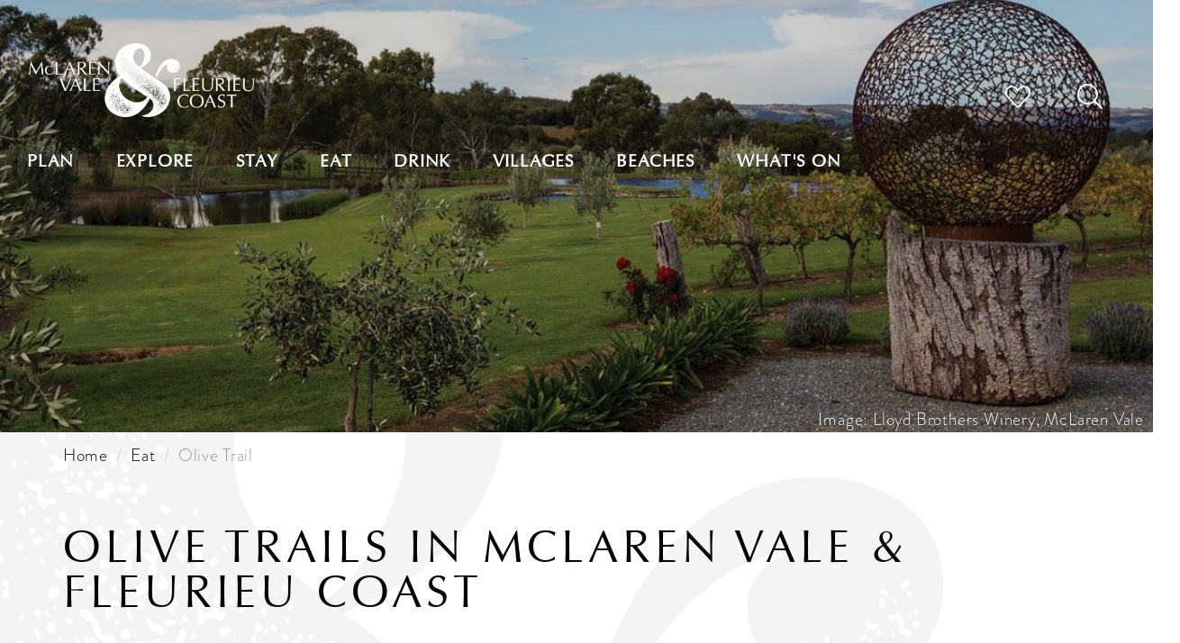

--- FILE ---
content_type: text/html; charset=utf-8
request_url: https://www.mclarenvaleandfleurieucoast.com.au/eat/olive-trail
body_size: 14460
content:
<!DOCTYPE html> <html xmlns="http://www.w3.org/1999/xhtml" xml:lang="en-gb" lang="en-gb" dir="ltr"> <head>
    
    <link rel="preconnect" href="https://fonts.googleapis.com" nonce="YjBhNWM2MjdhN2YyNzUwMzVmODE5N2QyODA4MDZiNjNmOWFjOWYwMGUxNDcxZmUwMjc5NWJhYjlmYzBkYmJlYTA4YzQ2NDA5OGIyMTI1MGZiYWJkNWQ3ZjdjYTBlZGFiOTAwZDlkNTA5ZTQzY2YzOTY0MjI0NzQ1MzU4YjEyMWM=">
    <link rel="preconnect" href="https://fonts.gstatic.com" crossorigin nonce="YjBhNWM2MjdhN2YyNzUwMzVmODE5N2QyODA4MDZiNjNmOWFjOWYwMGUxNDcxZmUwMjc5NWJhYjlmYzBkYmJlYTA4YzQ2NDA5OGIyMTI1MGZiYWJkNWQ3ZjdjYTBlZGFiOTAwZDlkNTA5ZTQzY2YzOTY0MjI0NzQ1MzU4YjEyMWM=">
    
        <!-- Google Tag Manager -->
    <script nonce="YjBhNWM2MjdhN2YyNzUwMzVmODE5N2QyODA4MDZiNjNmOWFjOWYwMGUxNDcxZmUwMjc5NWJhYjlmYzBkYmJlYTA4YzQ2NDA5OGIyMTI1MGZiYWJkNWQ3ZjdjYTBlZGFiOTAwZDlkNTA5ZTQzY2YzOTY0MjI0NzQ1MzU4YjEyMWM=">
(function(w,d,s,l,i){w[l]=w[l]||[];w[l].push({'gtm.start':
new Date().getTime(),event:'gtm.js'});var f=d.getElementsByTagName(s)[0],
j=d.createElement(s),dl=l!='dataLayer'?'&l='+l:'';j.async=true;j.src=
'https://www.googletagmanager.com/gtm.js?id='+i+dl;
 // Impart: start custom onload event listener
j.addEventListener('load', function() {var _ge = new CustomEvent('gtm_loaded', { bubbles: true }); d.dispatchEvent(_ge);}); // custom onload event listener
// Impart: end custom onload event listener
f.parentNode.insertBefore(j,f);
})(window,document,'script','dataLayer','GTM-TVWPVMH');
    </script>
    <!-- End Google Tag Manager -->
            <!-- Hotjar Tracking Code for www.mclarenvaleandfleurieucoast.com.au -->
    <script nonce="YjBhNWM2MjdhN2YyNzUwMzVmODE5N2QyODA4MDZiNjNmOWFjOWYwMGUxNDcxZmUwMjc5NWJhYjlmYzBkYmJlYTA4YzQ2NDA5OGIyMTI1MGZiYWJkNWQ3ZjdjYTBlZGFiOTAwZDlkNTA5ZTQzY2YzOTY0MjI0NzQ1MzU4YjEyMWM=">
(function(h,o,t,j,a,r){
h.hj=h.hj||function(){(h.hj.q=h.hj.q||[]).push(arguments)};
h._hjSettings={hjid:2003480,hjsv:6};
a=o.getElementsByTagName('head')[0];
r=o.createElement('script');r.async=1;
r.src=t+h._hjSettings.hjid+j+h._hjSettings.hjsv;
a.appendChild(r);
})(window,document,'https://static.hotjar.com/c/hotjar-','.js?sv=');
    </script>
        
    <!-- empty line -->
    
    
    
    
    
        
    
    
    
    
    
    
    
    
    
    
    
    
    
    
    
    
         
    
    
    
    
    
    
    <title>Olive Trails in McLaren Vale &amp; Fleurieu Coast | McLaren Vale &amp; Fleurieu Coast</title>
<meta charset="utf-8">
<meta name="robots" content="index,follow">
<meta name="description" content="Love olives? Then a trip to the McLaren Vale &amp; Fleurieu Coast is a must! Explore local groves &amp; olive oils grown in one of South Australia’s best wine regions.">
<link href="/templates/mclarenvale2023/favicon.ico" rel="icon" type="image/vnd.microsoft.icon" nonce="YjBhNWM2MjdhN2YyNzUwMzVmODE5N2QyODA4MDZiNjNmOWFjOWYwMGUxNDcxZmUwMjc5NWJhYjlmYzBkYmJlYTA4YzQ2NDA5OGIyMTI1MGZiYWJkNWQ3ZjdjYTBlZGFiOTAwZDlkNTA5ZTQzY2YzOTY0MjI0NzQ1MzU4YjEyMWM=">
<style nonce="YjBhNWM2MjdhN2YyNzUwMzVmODE5N2QyODA4MDZiNjNmOWFjOWYwMGUxNDcxZmUwMjc5NWJhYjlmYzBkYmJlYTA4YzQ2NDA5OGIyMTI1MGZiYWJkNWQ3ZjdjYTBlZGFiOTAwZDlkNTA5ZTQzY2YzOTY0MjI0NzQ1MzU4YjEyMWM=">.dj-hideitem { display: none !important; }
</style>
<script type="application/json" class="joomla-script-options new" nonce="YjBhNWM2MjdhN2YyNzUwMzVmODE5N2QyODA4MDZiNjNmOWFjOWYwMGUxNDcxZmUwMjc5NWJhYjlmYzBkYmJlYTA4YzQ2NDA5OGIyMTI1MGZiYWJkNWQ3ZjdjYTBlZGFiOTAwZDlkNTA5ZTQzY2YzOTY0MjI0NzQ1MzU4YjEyMWM=">{"joomla.jtext":{"ERROR":"Error","MESSAGE":"Message","NOTICE":"Notice","WARNING":"Warning","JCLOSE":"Close","JOK":"OK","JOPEN":"Open"},"system.paths":{"root":"","rootFull":"https:\/\/www.mclarenvaleandfleurieucoast.com.au\/","base":"","baseFull":"https:\/\/www.mclarenvaleandfleurieucoast.com.au\/"},"csrf.token":"a84041e2477722b6c1bd6c275e547691"}</script>
<script src="/media/system/js/core.min.js?2cb912" nonce="YjBhNWM2MjdhN2YyNzUwMzVmODE5N2QyODA4MDZiNjNmOWFjOWYwMGUxNDcxZmUwMjc5NWJhYjlmYzBkYmJlYTA4YzQ2NDA5OGIyMTI1MGZiYWJkNWQ3ZjdjYTBlZGFiOTAwZDlkNTA5ZTQzY2YzOTY0MjI0NzQ1MzU4YjEyMWM="></script>
<script src="/media/vendor/jquery/js/jquery.min.js?3.7.1" nonce="YjBhNWM2MjdhN2YyNzUwMzVmODE5N2QyODA4MDZiNjNmOWFjOWYwMGUxNDcxZmUwMjc5NWJhYjlmYzBkYmJlYTA4YzQ2NDA5OGIyMTI1MGZiYWJkNWQ3ZjdjYTBlZGFiOTAwZDlkNTA5ZTQzY2YzOTY0MjI0NzQ1MzU4YjEyMWM="></script>
<script nonce="YjBhNWM2MjdhN2YyNzUwMzVmODE5N2QyODA4MDZiNjNmOWFjOWYwMGUxNDcxZmUwMjc5NWJhYjlmYzBkYmJlYTA4YzQ2NDA5OGIyMTI1MGZiYWJkNWQ3ZjdjYTBlZGFiOTAwZDlkNTA5ZTQzY2YzOTY0MjI0NzQ1MzU4YjEyMWM=">function do_nothing_empty() { }</script>
<script nonce="YjBhNWM2MjdhN2YyNzUwMzVmODE5N2QyODA4MDZiNjNmOWFjOWYwMGUxNDcxZmUwMjc5NWJhYjlmYzBkYmJlYTA4YzQ2NDA5OGIyMTI1MGZiYWJkNWQ3ZjdjYTBlZGFiOTAwZDlkNTA5ZTQzY2YzOTY0MjI0NzQ1MzU4YjEyMWM=">  window.fbim_id = 0;  window.fbim = function(action, func, data) { if (action == "init") { window.fbim_id = func; } else if (action == "track") { fbim_track(func, data); } };  window.fbim_track = function(func, data) { var cachebuster = (new Date().getTime() + Math.floor(Math.random() * 100)); var url = "https://www.mclarenvaleandfleurieucoast.com.au/fbim/?fbim="+window.fbim_id+"&cachebuster="+cachebuster; var ajaxdata = {id: window.fbim_id, func: func, data: data, from: "https://www.mclarenvaleandfleurieucoast.com.au/eat/olive-trail"}; jQuery.post(url, ajaxdata, function(response) { }); };  </script>
<link href="/eat/olive-trail" rel="canonical" / nonce="YjBhNWM2MjdhN2YyNzUwMzVmODE5N2QyODA4MDZiNjNmOWFjOWYwMGUxNDcxZmUwMjc5NWJhYjlmYzBkYmJlYTA4YzQ2NDA5OGIyMTI1MGZiYWJkNWQ3ZjdjYTBlZGFiOTAwZDlkNTA5ZTQzY2YzOTY0MjI0NzQ1MzU4YjEyMWM=">
<link rel="stylesheet" href="/templates/mclarenvale2023/dist/../dist/template.bundle.prod.css?version=26a8f2e145e44c979b5a" type="text/css" / nonce="YjBhNWM2MjdhN2YyNzUwMzVmODE5N2QyODA4MDZiNjNmOWFjOWYwMGUxNDcxZmUwMjc5NWJhYjlmYzBkYmJlYTA4YzQ2NDA5OGIyMTI1MGZiYWJkNWQ3ZjdjYTBlZGFiOTAwZDlkNTA5ZTQzY2YzOTY0MjI0NzQ1MzU4YjEyMWM=">
  <link rel="stylesheet" href="/media/impartmedia/v3/css/im-gadgetbutton.css?version=1750309397" type="text/css"  / nonce="YjBhNWM2MjdhN2YyNzUwMzVmODE5N2QyODA4MDZiNjNmOWFjOWYwMGUxNDcxZmUwMjc5NWJhYjlmYzBkYmJlYTA4YzQ2NDA5OGIyMTI1MGZiYWJkNWQ3ZjdjYTBlZGFiOTAwZDlkNTA5ZTQzY2YzOTY0MjI0NzQ1MzU4YjEyMWM=">
    
    <meta name="viewport" content="width=device-width, initial-scale=1, maximum-scale=1, minimum-scale=1, user-scalable=0">
    <noscript><style nonce="YjBhNWM2MjdhN2YyNzUwMzVmODE5N2QyODA4MDZiNjNmOWFjOWYwMGUxNDcxZmUwMjc5NWJhYjlmYzBkYmJlYTA4YzQ2NDA5OGIyMTI1MGZiYWJkNWQ3ZjdjYTBlZGFiOTAwZDlkNTA5ZTQzY2YzOTY0MjI0NzQ1MzU4YjEyMWM="> .jsonly { display: none } </style></noscript>
    
        
    <link rel="stylesheet" href="https://use.typekit.net/cbo3niz.css" nonce="YjBhNWM2MjdhN2YyNzUwMzVmODE5N2QyODA4MDZiNjNmOWFjOWYwMGUxNDcxZmUwMjc5NWJhYjlmYzBkYmJlYTA4YzQ2NDA5OGIyMTI1MGZiYWJkNWQ3ZjdjYTBlZGFiOTAwZDlkNTA5ZTQzY2YzOTY0MjI0NzQ1MzU4YjEyMWM=">
    <meta name="google-site-verification" content="Lq8xBa-B6ttJye9t7-vVz1PUNbmQbi_UfFo5oraBihE" />
    

<script nonce="YjBhNWM2MjdhN2YyNzUwMzVmODE5N2QyODA4MDZiNjNmOWFjOWYwMGUxNDcxZmUwMjc5NWJhYjlmYzBkYmJlYTA4YzQ2NDA5OGIyMTI1MGZiYWJkNWQ3ZjdjYTBlZGFiOTAwZDlkNTA5ZTQzY2YzOTY0MjI0NzQ1MzU4YjEyMWM="> window.im_google_maps_loaded_event = function() { if (typeof($w) !== "undefined") { $w.event.publish("google.maps.js.ready", window, true); } } </script>
<style nonce="YjBhNWM2MjdhN2YyNzUwMzVmODE5N2QyODA4MDZiNjNmOWFjOWYwMGUxNDcxZmUwMjc5NWJhYjlmYzBkYmJlYTA4YzQ2NDA5OGIyMTI1MGZiYWJkNWQ3ZjdjYTBlZGFiOTAwZDlkNTA5ZTQzY2YzOTY0MjI0NzQ1MzU4YjEyMWM="> :root body { --colour-request:#6d7994; --colour-instant:#e1c19e; --colour-unavail:#bdbdbd; } body .im-gadgetbutton { background-color:var(--colour-request); } body .im-gadgetbutton.instant-confirmation, body .instant-confirmation .im-gadgetbutton { background-color:var(--colour-instant); }  body .im-gadgetbutton.instant-confirmation.non-bookable-product, body .instant-confirmation .im-gadgetbutton.non-bookable-product { background-color:var(--colour-request); } body .im-gadgetbutton.unavailable, body .min-nights .im-gadgetbutton { background:var(--colour-unavail); } </style>
<script nonce="YjBhNWM2MjdhN2YyNzUwMzVmODE5N2QyODA4MDZiNjNmOWFjOWYwMGUxNDcxZmUwMjc5NWJhYjlmYzBkYmJlYTA4YzQ2NDA5OGIyMTI1MGZiYWJkNWQ3ZjdjYTBlZGFiOTAwZDlkNTA5ZTQzY2YzOTY0MjI0NzQ1MzU4YjEyMWM="> var site_base_url = "https://www.mclarenvaleandfleurieucoast.com.au/"; </script>
</head> <body id="contentpage" class="site com_content view-article no-layout no-task itemid-452 page-has-banner"> <!-- Google Tag Manager (noscript) --> <noscript><iframe src="https://www.googletagmanager.com/ns.html?id=GTM-TVWPVMH" height="0" width="0" style="display:none;visibility:hidden"></iframe></noscript> <!-- End Google Tag Manager (noscript) --> <!-- Audio Pixel --> <!-- By using this audio pixel code, the Customer hereby instructs AdsWizz toProcess Personal Data in its quality as a sub-processor.The ownership and control of Personal Data remains with Customer, and Customer will always remain the Data Controller. Customer is responsible for compliance with its obligations as Data Controller under the Data Protection Laws, in particular for justification of any transmission of Personal Data to AdsWizz (including but not limited providing any required notices and obtaining any required consents from the data subjects), and for its decisions concerning the Processing and use of the Personal Data. --> <img style="position:absolute;" alt="adswizz" src="https://sca-5415-adswizz.attribution.adswizz.com/fire?pixelId=6116d7d8-4af0-4f60-9f4d-66a63147aa02&type=sitevisit&subtype=HomePage&aw_0_req.gdpr=true&redirectURL=[base64]"/> <!-- End Audio Pixel -->                            
                    
                  <!-- Header Layout -->   <header class="site-header has-banner has-content-banner">  <div class="container-fluid"> <div class="row"> <div class="col-8 col-xs-8 col-sm-8 col-md-8 col-lg-4 col-xl-2 order-1 col-logo"> <div class="header-logo"> <a href="/"> <img class="logo" src="https://images.impartmedia.com/mclarenvaleandfleurieucoast.com.au/logo-large-white.png" alt="McLaren Vale &amp; Fleurieu Coast" /> </a> </div> </div> <div class="col-4 col-xs-4 col-sm-4 col-md-4 col-lg-2 col-xl-2 order-3 col-icons">   <div class="header__cart" style="display:none"> <div id="toolbar-cart"><span id="empty"></span></div>
 </div>  <!-- Itinerary planner --> 
<div class="header-itinerary-planner">
<a href="/itinerary-planner" class="header-itinerary-icon">
<span class="itinerary-item-number"><!-- NOTE: do not place any dynamic content in here, since this layout will be cached by fullpagecache --></span>
<!--<span class="text">My Itinerary</span>-->
<i class="fal fa-heart header-trip__icon"></i>
</a>
</div>
 <!-- Search icon --> <div class="header-search-icon"> <a href="#" onclick="return false"><i class="fal fa-search"></i><span>Search our website</span></a> </div> <!-- Burger icon (mobile) --> <div class="col-burger hidden-md hidden-lg"> <nav class="navbar navbar-default"> <button type="button" class="navbar-toggle collapsed" onclick="jQuery(this).toggleClass('open'); jQuery('body').toggleClass('mobile-menu-visible')" aria-expanded="false" aria-controls="navbar"> <span class="sr-only">Toggle navigation</span> <span class="icon-bar"></span> <span class="icon-bar"></span> <span class="icon-bar"></span> <span class="icon-bar"></span> </button> </nav> </div> <!-- Auth Gadget Button --> <!--
<div class="header-login"> <div id="auth-button" class="unknown"><a href="javascript:void(0);">Agent Login</a></div> </div>
--> </div> <div class="col-xs-12 col-sm-12 col-md-12 col-lg-6 col-xl-8 order-2 col-navigation"> <div id="navigation"> <nav class=""> <div id="navbar"> <ul class="nav menu mod-list">
<li class="item-101 default"><a href="/" >Home</a></li><li class="item-365 deeper parent"><a href="/plan" >Plan</a><ul class="nav-child unstyled small"><li class="item-478"><a href="/plan/getting-here" ><img loading="lazy" src="https://images.impartmedia.com/mclarenvaleandfleurieucoast.com.au/PLAN/Fesature-Boxes/Getting-Here.jpg" alt="Getting Here"><span class="image-title">Getting Here</span></a></li><li class="item-479"><a href="/plan/visitor-centre" ><img loading="lazy" src="https://images.impartmedia.com/mclarenvaleandfleurieucoast.com.au/PLAN/visitor-centre/spring_2023_S.jpg" alt="Visitor Centre "><span class="image-title">Visitor Centre </span></a></li><li class="item-487"><a href="/plan/maps" ><img loading="lazy" src="https://images.impartmedia.com/mclarenvaleandfleurieucoast.com.au/Maps/Visitor_Centre_Map.png" alt="Maps" width="2000" height="1333" loading="lazy"><span class="image-title">Maps</span></a></li><li class="item-481"><a href="/plan/visitor-guide" ><img loading="lazy" src="https://images.impartmedia.com/mclarenvaleandfleurieucoast.com.au/PLAN/visitor-guide/Final_Cover_with_header_.jpg" alt="Visitor Guide" width="597" height="794" loading="lazy"><span class="image-title">Visitor Guide</span></a></li><li class="item-483"><a href="/plan/travelling-with-kids" ><img loading="lazy" src="https://images.impartmedia.com/mclarenvaleandfleurieucoast.com.au/PLAN/travelling-with-kids/Gemtree-Wines-Kid-Friendly-Rolling-Down-a-Hill-McLaren-Vale-Fleurieu-Coast_.jpg" alt="Travelling with Kids"><span class="image-title">Travelling with Kids</span></a></li><li class="item-484"><a href="/plan/travelling-with-dogs" ><img loading="lazy" src="https://images.impartmedia.com/mclarenvaleandfleurieucoast.com.au/PLAN/Dogs/Dog-at-wirra-wirra-winery.jpg" alt="Travelling with Dogs" width="2451" height="1631" loading="lazy"><span class="image-title">Travelling with Dogs</span></a></li><li class="item-485"><a href="/plan/fleurieu-peninsula" ><img loading="lazy" src="https://images.impartmedia.com/mclarenvaleandfleurieucoast.com.au/PLAN/Fesature-Boxes/Fleurieu-Peninsula-South-Australia-McLaren-Vale-Fleurieu-Coast.jpg" alt="Fleurieu Peninsula"><span class="image-title">Fleurieu Peninsula</span></a></li><li class="item-397"><a href="/plan/contact-us" ><img loading="lazy" src="https://images.impartmedia.com/mclarenvaleandfleurieucoast.com.au/PLAN/contact-us/Visitor_Centre_-_Contact_us_page_Web.png" alt="Contact Us"><span class="image-title">Contact Us</span></a></li><li class="item-547"><a href="/plan/top-news" ><img loading="lazy" src="https://images.impartmedia.com/mclarenvaleandfleurieucoast.com.au/BE-INSPIRED/Vale-and-Coast-whispers/Coriole-Wines-McLaren-Vale-Fleurieu-Coast.jpg" alt="Travel Blog"><span class="image-title">Travel Blog</span></a></li></ul></li><li class="item-174 deeper parent"><a href="/explore" >Explore</a><ul class="nav-child unstyled small"><li class="item-405 parent"><a href="/explore/family-friendly" ><img loading="lazy" src="https://images.impartmedia.com/mclarenvaleandfleurieucoast.com.au/EXPLORE/Family-friendly/Mclaren-Vale-Fleurieu-Coast-Visitor-Centre-playground-family-friendly.jpg" alt="Family Friendly"><span class="image-title">Family Friendly</span></a></li><li class="item-412"><a href="/explore/nationalandconservationparks" ><img loading="lazy" src="https://images.impartmedia.com/mclarenvaleandfleurieucoast.com.au/EXPLORE/Onkaparinga-River-National-Park/099a2114.jpg" alt="National and Conservation Parks" width="1600" height="1067" loading="lazy"><span class="image-title">National and Conservation Parks</span></a></li><li class="item-177"><a href="/explore/toursandexperiences" ><img loading="lazy" src="https://images.impartmedia.com/mclarenvaleandfleurieucoast.com.au/EXPLORE/Tours/Serafino-Wines-Segway-Tour-McLaren-Vale_-Fleurieu_Coast-banner_image.jpg" alt="Tours &amp;amp; Experiences "><span class="image-title">Tours &amp; Experiences </span></a></li><li class="item-414"><a href="/explore/arts-culture" ><img loading="lazy" src="https://images.impartmedia.com/mclarenvaleandfleurieucoast.com.au/EXPLORE/Arts-and-culture/0F8A9866.jpg" alt="Arts &amp;amp; Culture"><span class="image-title">Arts &amp; Culture</span></a></li><li class="item-523"><a href="/explore/route-31-coastal-drive" ><img loading="lazy" src="https://images.impartmedia.com/mclarenvaleandfleurieucoast.com.au/EXPLORE/Coastal-Drive/route-31-menu-2x.jpg" alt="Route 31 Coastal Drive"><span class="image-title">Route 31 Coastal Drive</span></a></li><li class="item-421"><a href="/explore/shopping" ><img loading="lazy" src="https://images.impartmedia.com/mclarenvaleandfleurieucoast.com.au/EXPLORE/Shopping/mini-jumbuck-wool-shopping-mclaren-vale-fleurieu-coast.jpg" alt="Shopping"><span class="image-title">Shopping</span></a></li><li class="item-422"><a href="/explore/golf" ><img loading="lazy" src="https://images.impartmedia.com/mclarenvaleandfleurieucoast.com.au/EXPLORE/Golf/golf-willunga-golf-course-mclaren-vale-and-fleurieu-coast.jpg" alt="Golf"><span class="image-title">Golf</span></a></li><li class="item-423 parent"><a href="/explore/cycling" ><img loading="lazy" src="https://images.impartmedia.com/mclarenvaleandfleurieucoast.com.au/EXPLORE/Cycling/Coast-to-vines-rail-trail/255875_1.jpg" alt="Cycling" width="1600" height="1067" loading="lazy"><span class="image-title">Cycling</span></a></li><li class="item-569"><a href="/explore/witton-bluff-base-trail" ><img loading="lazy" src="https://images.impartmedia.com/mclarenvaleandfleurieucoast.com.au/WittonBluff/WBBTSeptember25HarryVick26.jpg" alt="Witton Bluff Base Trail" width="1600" height="1066" loading="lazy"><span class="image-title">Witton Bluff Base Trail</span></a></li><li class="item-428"><a href="/explore/trails" ><img loading="lazy" src="https://images.impartmedia.com/mclarenvaleandfleurieucoast.com.au/EXPLORE/Trails/Banner_-Trails.png" alt="Trails"><span class="image-title">Trails</span></a></li><li class="item-429"><a href="/explore/history-heritage" ><img loading="lazy" src="https://images.impartmedia.com/mclarenvaleandfleurieucoast.com.au/EXPLORE/History-and-heritage/Willunga-Courthouse-and-slate-museum-history-heritage-mclaren-vale-fleurieu-coast.jpg" alt="History &amp;amp; Heritage"><span class="image-title">History &amp; Heritage</span></a></li><li class="item-442"><a href="/explore/visit-willunga-farmers-market" ><img loading="lazy" src="https://images.impartmedia.com/mclarenvaleandfleurieucoast.com.au/EAT/willunga-farmers-market/willunga-farmers-market-ainsley-harriott-mclaren-vale-fleurieu-coast.jpg" alt="Visit the Willunga Farmers Market"><span class="image-title">Visit the Willunga Farmers Market</span></a></li><li class="item-566"><a href="/explore/faces-of-the-vale-and-coast" ><img loading="lazy" src="https://images.impartmedia.com/mclarenvaleandfleurieucoast.com.au/Homepage-2023/0F8A6195.jpg" alt="Faces of the Vale and Coast" width="1600" height="1067" loading="lazy"><span class="image-title">Faces of the Vale and Coast</span></a></li><li class="item-424"><a href="/explore/bike-hire" ><img loading="lazy" src="https://images.impartmedia.com/mclarenvaleandfleurieucoast.com.au/EXPLORE/Cycling/FEATURE-BOXES/IMG_5505.png" alt="Bike Hire" width="1366" height="911" loading="lazy"><span class="image-title">Bike Hire</span></a></li><li class="item-411"><a href="/explore/adventure" ><img loading="lazy" src="https://images.impartmedia.com/mclarenvaleandfleurieucoast.com.au/EXPLORE/Adventure/AdelaideBiplanes_web.jpg" alt="Adventure"><span class="image-title">Adventure</span></a></li><li class="item-400"><a href="/explore/whats-new" ><img loading="lazy" src="https://images.impartmedia.com/mclarenvaleandfleurieucoast.com.au/easyblog_images/Botanista_Port.jpg" alt="What&#039;s New" width="5420" height="3614" loading="lazy"><span class="image-title">What's New</span></a></li></ul></li><li class="item-176 deeper parent"><a href="/stay" >Stay</a><ul class="nav-child unstyled small"><li class="item-430"><a href="/accommodation/accommodation-inspiration" ><img loading="lazy" src="https://images.impartmedia.com/mclarenvaleandfleurieucoast.com.au/STAY/Accommodation-inspiration/Moana_Beach_Tourist_Park_-_Credit.jpg" alt="Accommodation Inspiration"><span class="image-title">Accommodation Inspiration</span></a></li><li class="item-434"><a href="/accommodation/bed-breakfast" ><img loading="lazy" src="https://images.impartmedia.com/mclarenvaleandfleurieucoast.com.au/STAY/Bed-and-breakfast/Hotel-california-road-luxury-vineyard-accommodation-suite-mclaren-vale-fleurieu-coast.jpg" alt="Bed &amp;amp; Breakfast"><span class="image-title">Bed &amp; Breakfast</span></a></li><li class="item-435"><a href="/accommodation/caravan-parks" ><img loading="lazy" src="https://images.impartmedia.com/mclarenvaleandfleurieucoast.com.au/STAY/Caravan-parks/165294446_3893168817404017_5211612909895764891_n_-_MBTP.jpg" alt="Caravan Parks"><span class="image-title">Caravan Parks</span></a></li><li class="item-436"><a href="/accommodation/hotel-motel" ><img loading="lazy" src="https://images.impartmedia.com/mclarenvaleandfleurieucoast.com.au/STAY/Hotel-and-motel/coast-motel-and-apartments-port-noarlunga-accommodation-mclaren-vale-fleurieu-coast.jpg" alt="Hotel/Motel"><span class="image-title">Hotel/Motel</span></a></li><li class="item-437"><a href="/accommodation/self-contained" ><img loading="lazy" src="https://images.impartmedia.com/mclarenvaleandfleurieucoast.com.au/STAY/Self-contained/the-jetty-port-willunga-self-accommodation-mclaren-vale-fleurieu-coast.jpg" alt="Self Contained"><span class="image-title">Self Contained</span></a></li><li class="item-440"><a href="/accommodation/recreational-vehicles" ><img loading="lazy" src="https://images.impartmedia.com/mclarenvaleandfleurieucoast.com.au/STAY/Recreational-Vehicles/recreational_vehicle_-_christies_beach_caravan_park.png" alt="Recreational Vehicles"><span class="image-title">Recreational Vehicles</span></a></li></ul></li><li class="item-367 active deeper parent"><a href="/eat" >Eat</a><ul class="nav-child unstyled small"><li class="item-441"><a href="/eat/our-food-heroes" ><img loading="lazy" src="https://images.impartmedia.com/mclarenvaleandfleurieucoast.com.au/EAT/our-food-heros/star-of-greece-restaurant-port-willlunga-dining-mclaren-vale-fleurieu-coast.jpg" alt="Our Food Heroes"><span class="image-title">Our Food Heroes</span></a></li><li class="item-443"><a href="/eat/all-dining" ><img loading="lazy" src="https://images.impartmedia.com/mclarenvaleandfleurieucoast.com.au/EAT/all-dining/89_Chalk_Hill_MEAGHAN_COLES__MC25929.jpg" alt="All Dining"><span class="image-title">All Dining</span></a></li><li class="item-450"><a href="/eat/restaurants" ><img loading="lazy" src="https://images.impartmedia.com/mclarenvaleandfleurieucoast.com.au/EAT/restaurants/darenberg-cube-restaurant-mclaren-vale-fleurieu-coast.jpg" alt="Restaurants"><span class="image-title">Restaurants</span></a></li><li class="item-445"><a href="/eat/cafes-casual-dining" ><img loading="lazy" src="https://images.impartmedia.com/mclarenvaleandfleurieucoast.com.au/EAT/cafes-and-casual-dining/CityOnk100222-167.jpg" alt="Cafes and Casual Dining"><span class="image-title">Cafes and Casual Dining</span></a></li><li class="item-451"><a href="/eat/seaside-dining" ><img loading="lazy" src="https://images.impartmedia.com/mclarenvaleandfleurieucoast.com.au/EAT/seaside-dining/star-of-greece-Family-Friendly-Kid-Friendly-Dining-McLaren-Vale-Fleurieu-Coast.jpg" alt="Seaside Dining"><span class="image-title">Seaside Dining</span></a></li><li class="item-452 current active"><a href="/eat/olive-trail" ><img loading="lazy" src="https://images.impartmedia.com/mclarenvaleandfleurieucoast.com.au/EAT/olive-trail/lloyd-brothers-winery-mclaren-vale-fleurieu-coast-olive-trail.jpg" alt="Olive Trail"><span class="image-title">Olive Trail</span></a></li><li class="item-447"><a href="/eat/dog-friendly-dining" ><img loading="lazy" src="https://images.impartmedia.com/mclarenvaleandfleurieucoast.com.au/EAT/pet-friendly-dining/Dining_with_pets_Banner_Landscape_1.png" alt="Dog Friendly Dining"><span class="image-title">Dog Friendly Dining</span></a></li><li class="item-542"><a href="/eat/feed-me" ><img loading="lazy" src="https://images.impartmedia.com/mclarenvaleandfleurieucoast.com.au/EAT/Mitolo_Little_Wolf_Osteria.jpg" alt="Feed Me"><span class="image-title">Feed Me</span></a></li><li class="item-457"><a href="/eat/wineries-with-restaurants" ><img loading="lazy" src="https://images.impartmedia.com/mclarenvaleandfleurieucoast.com.au/DRINK/Wineries/Wineries-with-restaurants/mitolo-little-wolf-restaurant-mclaren-vale-fleurieu-coast.jpg" alt="Wineries with Restaurants"><span class="image-title">Wineries with Restaurants</span></a></li><li class="item-409"><a href="/eat/kid-friendly-dining" ><img loading="lazy" src="https://images.impartmedia.com/mclarenvaleandfleurieucoast.com.au/EXPLORE/Family-friendly/FEATURE-BOXES/McLaren-vale-fleurieu-coast-visitor-centre-cafe-kid-friendly-dining-mclaren-vale.jpg" alt="Kid Friendly Dining"><span class="image-title">Kid Friendly Dining</span></a></li></ul></li><li class="item-368 deeper parent"><a href="/drink" >Drink</a><ul class="nav-child unstyled small"><li class="item-380 parent"><a href="/drink/wineries" ><img loading="lazy" src="https://images.impartmedia.com/mclarenvaleandfleurieucoast.com.au/DRINK/Wineries/beresford-estate-mclaren-vale-fleurieu-coast.jpg" alt="Wineries"><span class="image-title">Wineries</span></a></li><li class="item-515"><a href="/drink/gin-and-spirit-trail" ><img loading="lazy" src="https://images.impartmedia.com/mclarenvaleandfleurieucoast.com.au/DRINK/Beer-and-spirit-trail/156269.jpg" alt="Gin and Spirit Trail McLaren Vale "><span class="image-title">Gin and Spirit Trail McLaren Vale </span></a></li><li class="item-381"><a href="/drink/breweries-tap-houses-beer-trails" ><img loading="lazy" src="https://images.impartmedia.com/mclarenvaleandfleurieucoast.com.au/DRINK/Breweries-and-taphouses-including-beer-trail/CityOnk090323-109.jpg" alt="Breweries, Tap Houses &amp;amp; Beer Trail"><span class="image-title">Breweries, Tap Houses &amp; Beer Trail</span></a></li><li class="item-384"><a href="/drink/dog-friendly-wineries" ><img loading="lazy" src="https://images.impartmedia.com/mclarenvaleandfleurieucoast.com.au/DRINK/Pet-friendly-cellar-doors/251615.jpg" alt="Dog Friendly Wineries"><span class="image-title">Dog Friendly Wineries</span></a></li><li class="item-410"><a href="/drink/kid-friendly-cellar-doors" ><img loading="lazy" src="https://images.impartmedia.com/mclarenvaleandfleurieucoast.com.au/EXPLORE/Family-friendly/FEATURE-BOXES/Coriole-Winery-Family-Friendly-Cellar-Door-McLaren-Vale-Fleurieu-Coast.jpg" alt="Kid Friendly Cellar Doors"><span class="image-title">Kid Friendly Cellar Doors</span></a></li></ul></li><li class="item-170 deeper parent"><a href="/villages" >Villages</a><ul class="nav-child unstyled small"><li class="item-536"><a href="/villages/aldinga" ><img loading="lazy" src="https://images.impartmedia.com/mclarenvaleandfleurieucoast.com.au/VILLAGE/aldinga-village/CityOnk270122-59.jpg" alt="Aldinga "><span class="image-title">Aldinga </span></a></li><li class="item-538"><a href="/villages/christies-beach" ><img loading="lazy" src="https://images.impartmedia.com/mclarenvaleandfleurieucoast.com.au/VILLAGE/christies-beach-village/Final.png" alt="Christies Beach " width="2000" height="480" loading="lazy"><span class="image-title">Christies Beach </span></a></li><li class="item-462"><a href="/villages/clarendon" ><img loading="lazy" src="https://images.impartmedia.com/mclarenvaleandfleurieucoast.com.au/VILLAGE/clarendon-village/Clarendon-village-McLaren-Vale-Fleurieu-Coast.jpg" alt="Clarendon"><span class="image-title">Clarendon</span></a></li><li class="item-537"><a href="/villages/mclaren-vale" ><img loading="lazy" src="https://images.impartmedia.com/mclarenvaleandfleurieucoast.com.au/VILLAGE/mclaren-vale-village/fhwDqKLg.jpg" alt="McLaren Vale"><span class="image-title">McLaren Vale</span></a></li><li class="item-465"><a href="/villages/old-noarlunga" ><img loading="lazy" src="https://images.impartmedia.com/mclarenvaleandfleurieucoast.com.au/VILLAGE/old-noarlunga-village/88-Seafood-old-noarlunga-onkaparinga-gorge-mclaren-vale-fleurieu-coast.jpg" alt="Old Noarlunga"><span class="image-title">Old Noarlunga</span></a></li><li class="item-467"><a href="/villages/old-reynella" ><img loading="lazy" src="https://images.impartmedia.com/mclarenvaleandfleurieucoast.com.au/VILLAGE/old-reynella-village/old-reynella-walking-trail-mclaren-vale-fleurieu-coast.jpg" alt="Old Reynella"><span class="image-title">Old Reynella</span></a></li><li class="item-540"><a href="/villages/port-noarlunga" ><img loading="lazy" src="https://images.impartmedia.com/mclarenvaleandfleurieucoast.com.au/VILLAGE/port-noarlunga-village/CityOnk170222-487.jpg" alt="Port Noarlunga "><span class="image-title">Port Noarlunga </span></a></li><li class="item-539"><a href="/villages/willunga" ><img loading="lazy" src="https://images.impartmedia.com/mclarenvaleandfleurieucoast.com.au/VILLAGE/willunga-village/CityOnk181022-93-min.jpg" alt="Willunga"><span class="image-title">Willunga</span></a></li></ul></li><li class="item-171 deeper parent"><a href="/beaches" >Beaches</a><ul class="nav-child unstyled small"><li class="item-468"><a href="/beaches/all-beaches" ><img loading="lazy" src="https://images.impartmedia.com/mclarenvaleandfleurieucoast.com.au/BEACHES/all-beaches/port-noarlunga-sunrise-southport-beach-onkaparinga-river-mouth-mclaren-vale-fleuireu-coast.jpg" alt="All Beaches"><span class="image-title">All Beaches</span></a></li><li class="item-469"><a href="/beaches/patrolled-beaches" ><img loading="lazy" src="https://images.impartmedia.com/mclarenvaleandfleurieucoast.com.au/BEACHES/patrolled-beaches/moana-beach-surf-life-savers-beach-patrol-swimming-mclaren-vale-fleurieu-coast.jpg" alt="Patrolled Beaches"><span class="image-title">Patrolled Beaches</span></a></li><li class="item-472"><a href="/beaches/fishing" ><img loading="lazy" src="https://images.impartmedia.com/mclarenvaleandfleurieucoast.com.au/BEACHES/fishing/fishing-aldinga-beach-car-on-beach-mclaren-vale-fleuieu-coast.jpg" alt="Fishing"><span class="image-title">Fishing</span></a></li></ul></li><li class="item-249 deeper parent"><a href="/whats-on" >What's On</a><ul class="nav-child unstyled small"><li class="item-534"><a href="/whats-on/encore" ><img loading="lazy" src="https://images.impartmedia.com/mclarenvaleandfleurieucoast.com.au/Encore/Web_Banner_1200x445.png" alt="Encore " width="2500" height="927" loading="lazy"><span class="image-title">Encore </span></a></li><li class="item-560"><a href="/whats-on" ><img loading="lazy" src="https://images.impartmedia.com/mclarenvaleandfleurieucoast.com.au/Encore/13_-_Pizzateca_Popup_Dec21.jpg" alt="All Events"><span class="image-title">All Events</span></a></li></ul></li></ul>
 </div> </nav> </div> </div> </div> </div> </header> <!-- Ultrasearch --> <div id="header-search" class="header-search"> <div id="search-invisible-clickarea"></div> <div id="search-close-button"><i class="fas fa-times"></i></div> <div id="search"> 
<form action="/component/search/" method="post">
<a role="button" tabindex="0" id="mod-search-button"></a>
<input name="searchword" id="mod-search-searchword" class="inputbox search-query" type="text" value="Search" onblur="if (this.value=='') this.value='Search';" onfocus="if (this.value=='Search') this.value='';" onkeyup="ultraSearch(this)" autocomplete="off" />
<input type="hidden" name="task" value="search" />
<input type="hidden" name="option" value="com_search" />
<input type="hidden" name="Itemid" value="452" />
<div class="clear"></div>
</form>
 <div class="clear"></div> </div> </div>    <!-- Standard Banner --> <div id="banner"> <div id="banner-responsive-optimised"></div> <script id="banner-desktop-template" type="text/x-banners-template" nonce="YjBhNWM2MjdhN2YyNzUwMzVmODE5N2QyODA4MDZiNjNmOWFjOWYwMGUxNDcxZmUwMjc5NWJhYjlmYzBkYmJlYTA4YzQ2NDA5OGIyMTI1MGZiYWJkNWQ3ZjdjYTBlZGFiOTAwZDlkNTA5ZTQzY2YzOTY0MjI0NzQ1MzU4YjEyMWM="> 
<div class="im-banners banner-normalsize">



<div id="im-banner-54" class="im-banner im-banner-image" style="height:41vw; max-height:480px; background-color:#000; position:relative">
<div class="im-banner-text" style="position:absolute; z-index:19; left:0; right:0; height:100%; pointer-events:none">


<div class="cycle-slideshow-copyright-wrapper"><p>Image:&nbsp;Lloyd Brothers Winery, McLaren Vale</p></div>
</div>
<div class="im-banner-html" style="height:100%">
<img data-no-lazyload="" src="https://images.impartmedia.com/mclarenvaleandfleurieucoast.com.au/EAT/olive-trail/lloyd-brothers-winery-mclaren-vale-fleurieu-coast-olive-trail_small420.webp" srcset="https://images.impartmedia.com/mclarenvaleandfleurieucoast.com.au/EAT/olive-trail/lloyd-brothers-winery-mclaren-vale-fleurieu-coast-olive-trail_small420.webp 767w,https://images.impartmedia.com/mclarenvaleandfleurieucoast.com.au/EAT/olive-trail/lloyd-brothers-winery-mclaren-vale-fleurieu-coast-olive-trail.jpg 2000w" sizes="(max-width: 767px) 767px, 2000px" alt="lloyd-brothers-winery-mclaren-vale-fleurieu-coast-olive-trail" style="display:block; visibility:visible; width:100%; height:100%; object-fit:cover" /></div>
</div>

</div>

 </script> <script id="banner-mobile-template" type="text/x-banners-template" nonce="YjBhNWM2MjdhN2YyNzUwMzVmODE5N2QyODA4MDZiNjNmOWFjOWYwMGUxNDcxZmUwMjc5NWJhYjlmYzBkYmJlYTA4YzQ2NDA5OGIyMTI1MGZiYWJkNWQ3ZjdjYTBlZGFiOTAwZDlkNTA5ZTQzY2YzOTY0MjI0NzQ1MzU4YjEyMWM="> 
<div class="im-banners banner-normalsize">



<div id="im-banner-54" class="im-banner im-banner-image" style="height:53vw; max-height:200px; background-color:#000; position:relative">
<div class="im-banner-text" style="position:absolute; z-index:19; left:0; right:0; height:100%; pointer-events:none">


<div class="cycle-slideshow-copyright-wrapper"><p>Image:&nbsp;Lloyd Brothers Winery, McLaren Vale</p></div>
</div>
<div class="im-banner-html" style="height:100%">
<img data-no-lazyload="" src="https://images.impartmedia.com/mclarenvaleandfleurieucoast.com.au/EAT/olive-trail/lloyd-brothers-winery-mclaren-vale-fleurieu-coast-olive-trail_small420.webp" srcset="https://images.impartmedia.com/mclarenvaleandfleurieucoast.com.au/EAT/olive-trail/lloyd-brothers-winery-mclaren-vale-fleurieu-coast-olive-trail_small420.webp 767w,https://images.impartmedia.com/mclarenvaleandfleurieucoast.com.au/EAT/olive-trail/lloyd-brothers-winery-mclaren-vale-fleurieu-coast-olive-trail.jpg 2000w" sizes="(max-width: 767px) 767px, 2000px" alt="lloyd-brothers-winery-mclaren-vale-fleurieu-coast-olive-trail" style="display:block; visibility:visible; width:100%; height:100%; object-fit:cover" /></div>
</div>

</div>

 </script> <script nonce="YjBhNWM2MjdhN2YyNzUwMzVmODE5N2QyODA4MDZiNjNmOWFjOWYwMGUxNDcxZmUwMjc5NWJhYjlmYzBkYmJlYTA4YzQ2NDA5OGIyMTI1MGZiYWJkNWQ3ZjdjYTBlZGFiOTAwZDlkNTA5ZTQzY2YzOTY0MjI0NzQ1MzU4YjEyMWM=">
if (window.innerWidth > 767) {
document.getElementById('banner-responsive-optimised').innerHTML = document.getElementById('banner-desktop-template').innerHTML;
} else {
document.getElementById('banner-responsive-optimised').innerHTML = document.getElementById('banner-mobile-template').innerHTML;
}
</script>  </div>  <!-- Booking timer --> <div class="booking-timer-simple" style="display:none"> <div class="container"> <div id="booking-timer-simple-gadget"></div> </div> </div> <script nonce="YjBhNWM2MjdhN2YyNzUwMzVmODE5N2QyODA4MDZiNjNmOWFjOWYwMGUxNDcxZmUwMjc5NWJhYjlmYzBkYmJlYTA4YzQ2NDA5OGIyMTI1MGZiYWJkNWQ3ZjdjYTBlZGFiOTAwZDlkNTA5ZTQzY2YzOTY0MjI0NzQ1MzU4YjEyMWM=">
window.IMBookingTimerCheckoutUrl = 'https://www.mclarenvaleandfleurieucoast.com.au/stay/book';
</script>     <main class="view-article"> <!-- Breadcrumbs --> <div class="container"> <div id="breadcrumbs"> <div class=" module">
        <div aria-label="breadcrumbs" role="navigation">
<ul itemscope itemtype="https://schema.org/BreadcrumbList" class="breadcrumb">

<li itemprop="itemListElement" itemscope itemtype="https://schema.org/ListItem">
<a itemprop="item" href="/" class="pathway"><span itemprop="name">Home</span></a>
<meta itemprop="position" content="1">
</li>
<li itemprop="itemListElement" itemscope itemtype="https://schema.org/ListItem">
<a itemprop="item" href="/eat" class="pathway"><span itemprop="name">Eat</span></a>
<meta itemprop="position" content="2">
</li>
<li itemprop="itemListElement" itemscope itemtype="https://schema.org/ListItem" class="active">
<span itemprop="name">
Olive Trail</span>
<meta itemprop="position" content="3">
</li>
</ul>
</div>
</div>
 </div> </div>    <div class="container wrapper-page-padding-top">    <!--<div class=" module">
        <div aria-label="breadcrumbs" role="navigation">
<ul itemscope itemtype="https://schema.org/BreadcrumbList" class="breadcrumb">

<li itemprop="itemListElement" itemscope itemtype="https://schema.org/ListItem">
<a itemprop="item" href="/" class="pathway"><span itemprop="name">Home</span></a>
<meta itemprop="position" content="1">
</li>
<li itemprop="itemListElement" itemscope itemtype="https://schema.org/ListItem">
<a itemprop="item" href="/eat" class="pathway"><span itemprop="name">Eat</span></a>
<meta itemprop="position" content="2">
</li>
<li itemprop="itemListElement" itemscope itemtype="https://schema.org/ListItem" class="active">
<span itemprop="name">
Olive Trail</span>
<meta itemprop="position" content="3">
</li>
</ul>
</div>
</div>
-->   <div id="system-message-container" aria-live="polite"></div>
 <div class="item-page white-aqua" itemscope itemtype="https://schema.org/Article">
<meta itemprop="inLanguage" content="en-GB" />

<div class="page-header">
<h1 itemprop="headline">
Olive Trails in McLaren Vale &amp; Fleurieu Coast</h1>
<span class="label label-warning">Expired</span>
</div>


<div itemprop="articleBody">
<h2><span style="font-size: 24pt;">Explore the Best Olive Groves &amp; Olive Oil in South Australia</span></h2>
<p>Surprisingly (or maybe not), some of the best olives and olive oils come from one of Australia’s premier wine-growing regions.</p>
<p>In fact, it’s not uncommon in McLaren Vale for family vineyards to be lined with olive trees, with many wineries and neighbouring properties tending to their own olive groves.</p>
<p>McLaren Vale and Fleurieu Coast’s Mediterranean climate has led to a deserved reputation for its olives which is a perfect accompaniment to cheese and wine… it truly is a match made in heaven!</p>
<p>Today, there are dozens of olive groves thriving in the region, with a collective of passionate producers hand-picking, brining and bottling world-class olive oils and table olives.</p>
<p>Check out a few ‘must-sample’ as you taste your way around the region.</p>
<ul>
<li><strong><a href="https://www.coriole.com/" target="_blank" rel="noopener">Coriole Vineyards</a></strong> is one of the region’s oldest olive producers, hand-picking and brining all at their own winery since the 1990s. Coriole is one of the founding fathers of olive oil and table olive production in the region and is home to several groves of olives, some of which date back to the late 19th Century. Their range includes the classic Kalamata and Verdale, as well as the small, sweeter Koroneiki and the popular chef’s blend featuring a mix of them all.</li>
<li><strong><a href="/the-farm-willunga">The Farm Willunga</a> </strong>is situated on a picturesque 15-acre olive grove. All organic, and maintained by the owners themselves, the groves are also home to a cafe, accommodation and farm shop. Their olive brand Lucilla produces an Extra Virgin Olive Oil, house-brined olives, and skincare products including soap, lip balm, moisturiser and massage oil.</li>
<li><a href="/explore/visit-willunga-farmers-market"><strong>Willunga Farmers Market</strong> </a>is home to some of the region’s much-loved olive growers, including The Farm and Bush Organics, which produce a cold-pressed Extra Virgin Olive Oil. Look out too for producers Two Hills and a Creek, and Virgaras, who also sell at the market.</li>
<li><a href="/primo-estate-wines" target="_blank" rel="noopener">Primo Estate Winery</a>&nbsp; is another local favourite and you know it’s good when the locals are always there. While you should undoubtedly visit Primo to sample their wines, don’t forget to try their award-winning Joseph olive oil. Winemaker and olive oil guru Joe Grilli is well known across Australia for his quality products, and you might even be lucky enough to have a chat with him during your visit.</li>
<li><strong><a href="https://www.lloydbrothers.com.au/" target="_blank" rel="noopener">Lloyd Brothers Wine &amp; Olive Company</a></strong> set on an olive estate, is nothing short of spectacular.&nbsp; Think olive tree lined driveway, large dramatic metal sculptures and lush lawn surrounding a dam – picture perfect on a sunny day. Lloyd Brothers are a cellar door too, offering just the spot to sit back and relax whilst enjoying wine with a regional produce platter (including their olives of course!) Their boutique olive inspired gift shop is hard to resist, making finding the perfect present for the family, friend or neighbor easy – don’t forget to buy for yourself too! If you are visiting between late May through to early July, you may find the pickers in the groves.</li>
</ul>
<p><img loading="lazy" src="https://images.impartmedia.com/mclarenvaleandfleurieucoast.com.au/olive-trail.jpg" width="770" alt="olive trail olives" style="display: block; margin-left: auto; margin-right: auto;" height="513" title="McLare Vale Olive Trail" dir="ltr" longdesc="McLare Vale Olive Oil &amp; Olive Grove Trail" /></p> </div>

</div>
 <div class="content-page-after-component"></div>   </div>    </main>   <!-- Footer offers -->    <footer class="footer"> <div class="footer-gradient">  <!-- Footer Top --> <div class="footer-top"> <div class="container-fluid"> <div class="row"> <div class="hidden-xs col-sm-2 bordered-bottom"></div> <div class="hidden-xs col-sm-4 bordered-bottom bordered-right"> <h3>Follow us</h3> <div class="social-buttons">
<ul>
<li class="icon-social-facebook">
<a href="https://www.facebook.com/mclarenvaleandfleurieucoast" target="_blank">
<i class="fab fa-facebook-f"></i>
</a>
</li>
<li class="icon-social-instagram">
<a href="https://www.instagram.com/mclarenvaleandfleurieucoast/" target="_blank">
<i class="fab fa-instagram"></i>
</a>
</li>
<li class="icon-social-pinterest">
<a href="https://www.pinterest.com.au/mclarenvaleandfleurieucoast/" target="_blank" class="social" title="Pinterest">
<i class="fab fa-pinterest"></i>
</a>
</li>

<li class="icon-social-youtube">
<a href="https://www.youtube.com/channel/UCn_jwT_zwoed3I6sdBDWNTg" target="_blank">
<i class="fab fa-youtube" aria-hidden="true"></i>
</a>
</li>
</ul>
</div>
 </div> <div class="hidden-xs col-sm-4 bordered-bottom"> <h3>Get in touch</h3> <a href="/plan/contact-us" class="btn btn-default">Contact us</a> </div> <div class="hidden-xs col-sm-2 bordered-bottom"></div> </div> </div> <div class="container"> <div class="row"> <div class="col-xs-6 col-sm-4 footer-menu-items footer-top-col-1"> <h3>Other links</h3> <ul class="navfooter menu mod-list">
<li class="item-369"><a href="/plan" >Plan your trip</a></li><li class="item-375"><a href="/explore" >Explore</a></li><li class="item-371"><a href="/stay" >Stay</a></li><li class="item-373 alias-parent-active"><a href="/eat" >Eat</a></li><li class="item-376"><a href="/drink" >Drink</a></li><li class="item-370"><a href="/villages" >Villages</a></li><li class="item-374"><a href="/beaches" >Beaches</a></li></ul>
 </div> <div class="col-xs-6 col-sm-4 footer-menu-items footer-top-col-2"> <h3>Find out more</h3> <ul class="navfooter menu mod-list">
<li class="item-361"><a href="https://www.bookeasy.com.au/login.aspx" >Bookeasy Member Login</a></li><li class="item-362"><a href="/privacy-policy" >Privacy Policy</a></li><li class="item-363"><a href="/terms-conditions" >Terms &amp; Conditions</a></li><li class="item-364"><a href="/sitemap" >Sitemap</a></li></ul>
 <div class="social-buttons">
<ul>
<li class="icon-social-facebook">
<a href="https://www.facebook.com/mclarenvaleandfleurieucoast" target="_blank">
<i class="fab fa-facebook-f"></i>
</a>
</li>
<li class="icon-social-instagram">
<a href="https://www.instagram.com/mclarenvaleandfleurieucoast/" target="_blank">
<i class="fab fa-instagram"></i>
</a>
</li>
<li class="icon-social-pinterest">
<a href="https://www.pinterest.com.au/mclarenvaleandfleurieucoast/" target="_blank" class="social" title="Pinterest">
<i class="fab fa-pinterest"></i>
</a>
</li>

<li class="icon-social-youtube">
<a href="https://www.youtube.com/channel/UCn_jwT_zwoed3I6sdBDWNTg" target="_blank">
<i class="fab fa-youtube" aria-hidden="true"></i>
</a>
</li>
</ul>
</div>
 </div> <div class="col-xs-12 col-sm-4 footer-top-col-3"> <a href="/" target="_blank"> <img loading="lazy" src="https://images.impartmedia.com/mclarenvaleandfleurieucoast.com.au/logo-white-2x.png" alt="McLaren Vale &amp; Fleurieu Coast" class="footer-logo"> </a> 

<div class="module custom"  >
<p><strong>Address:</strong> 796 Main Road, McLaren Vale <br /> South Australia 5171</p>
<p><strong>Phone:</strong> 1800 628 410</p>
<p><strong>Email:</strong> <a href="mailto:visitorcentre@onkaparinga.sa.gov.au">visitorcentre@onkaparinga.sa.gov.au</a></p></div>
 </div> </div> </div> </div>  <!-- Footer Bottom --> <div class="footer-bottom"> <div class="container-fluid"> <div class="row"> <div class="col-sm-12 col-md-6 footer-bottom-left">
Copyright &copy; 2026 McLaren Vale &amp; Fleurieu Coast
</div> <div class="col-sm-12 col-md-6 footer-bottom-right"> <span class="one">Powered by <a href="https://www.bookeasy.com/" target="_blank">Bookeasy</a></span> <span class="two">&nbsp;|&nbsp;</span> <span class="three">Developed by <a href="https://www.impartmedia.com/" target="_blank">Impart Media</a></span> </div> </div> </div> </div>   </div> </footer> 
<!-- Script options -->
<script nonce="YjBhNWM2MjdhN2YyNzUwMzVmODE5N2QyODA4MDZiNjNmOWFjOWYwMGUxNDcxZmUwMjc5NWJhYjlmYzBkYmJlYTA4YzQ2NDA5OGIyMTI1MGZiYWJkNWQ3ZjdjYTBlZGFiOTAwZDlkNTA5ZTQzY2YzOTY0MjI0NzQ1MzU4YjEyMWM="> window.pop_options = {"type":"time","qty":20,"expiry":4}; </script>
<!-- Modal -->
<div class="modal fade modal-subscribe-modal" id="subscribe-newsletter" tabindex="-1" role="dialog" aria-labelledby="myModalLabel">
<div class="modal-dialog" role="document">
    <div class="modal-content">
<div class="modal-header">
<button type="button" class="close" data-dismiss="modal" aria-label="Close"><span aria-hidden="true">&times;</span></button>
<h4 class="modal-title" id="myModalLabel">Subscribe to our mailing list</h4>
</div>
<div class="modal-extra-section">
<img data-no-lazyload="" src="https://images.impartmedia.com/mclarenvaleandfleurieucoast.com.au/Homepage-2023/newsletter-promo.png" alt="Subscribe" style="width:100%" />
</div>
<div class="modal-body">

<div class="newsletter-modal-form">
<!-- Begin Mailchimp Signup Form -->
<div id="mc_embed_signup">
<form action="https://mclarenvaleandfleurieucoast.us4.list-manage.com/subscribe/post?u=1b636a51d1aa3433998001cbf&id=71c518b8ae&f_id=0081ace8f0" method="post" id="mc-embedded-subscribe-form" name="mc-embedded-subscribe-form" class="validate" target="_blank" novalidate>
<div id="mc_embed_signup_scroll">
<div class="indicates-required"><span class="asterisk">*</span> indicates required</div>
<div class="mc-field-group">
<label for="mce-EMAIL">Email address  <span class="asterisk">*</span></label>
<input type="email" value="" name="EMAIL" class="required email" id="mce-EMAIL" placeholder="Email address">
</div>
<div class="mc-field-group">
<label for="mce-FNAME">First name  <span class="asterisk">*</span></label>
<input type="text" value="" name="FNAME" class="required" id="mce-FNAME" placeholder="First name">
</div>
<div class="mc-field-group">
<label for="mce-LNAME">Last name</label>
<input type="text" value="" name="LNAME" class="" id="mce-LNAME" placeholder="Last name">
</div>

<div class="mc-field-group size1of2">
<label for="mce-MMERGE3">Postcode</label>
<input type="number" name="MMERGE3" class="" value="" id="mce-MMERGE3" placeholder="Postcode">
</div>
<div class="mc-field-group-custom-control">
<label for="mce-custom-control">Area of interest</label>
<div class="checkbox"><span><input type="checkbox" name="group[76858][1]" id="group76858_1" value="Food & Wine"><span>Food & Wine</span></span></div><div class="checkbox"><span><input type="checkbox" name="group[76858][2]" id="group76858_2" value="Events & Festivals"><span>Events & Festivals</span></span></div><div class="checkbox"><span><input type="checkbox" name="group[76858][4]" id="group76858_4" value="Short Breaks"><span>Short Breaks</span></span></div><div class="checkbox"><span><input type="checkbox" name="group[76858][8]" id="group76858_8" value="Villages"><span>Villages</span></span></div><div class="checkbox"><span><input type="checkbox" name="group[76858][16]" id="group76858_16" value="Nature & Adventure"><span>Nature & Adventure</span></span></div><div class="checkbox"><span><input type="checkbox" name="group[76858][32]" id="group76858_32" value="Arts & Culture"><span>Arts & Culture</span></span></div></div>

<div id="mce-responses" class="clear">
<div class="response" id="mce-error-response" style="display:none"></div>
<div class="response" id="mce-success-response" style="display:none"></div>
</div>
<!-- real people should not fill this in and expect good things - do not remove this or risk form bot signups-->
<div style="position: absolute; left: -5000px;" aria-hidden="true"><input type="text" name="b_1b636a51d1aa3433998001cbf_71c518b8ae" tabindex="-1" value=""></div>
<div class="clear"><input type="submit" value="Subscribe" name="subscribe" id="mc-embedded-subscribe" class="btn btn-primary"></div>
</div>
</form>
</div>
<script type='text/javascript' src='//s3.amazonaws.com/downloads.mailchimp.com/js/mc-validate.js' nonce="YjBhNWM2MjdhN2YyNzUwMzVmODE5N2QyODA4MDZiNjNmOWFjOWYwMGUxNDcxZmUwMjc5NWJhYjlmYzBkYmJlYTA4YzQ2NDA5OGIyMTI1MGZiYWJkNWQ3ZjdjYTBlZGFiOTAwZDlkNTA5ZTQzY2YzOTY0MjI0NzQ1MzU4YjEyMWM="></script>
<script type='text/javascript' nonce="YjBhNWM2MjdhN2YyNzUwMzVmODE5N2QyODA4MDZiNjNmOWFjOWYwMGUxNDcxZmUwMjc5NWJhYjlmYzBkYmJlYTA4YzQ2NDA5OGIyMTI1MGZiYWJkNWQ3ZjdjYTBlZGFiOTAwZDlkNTA5ZTQzY2YzOTY0MjI0NzQ1MzU4YjEyMWM=">
(function($) {window.fnames = new Array(); window.ftypes = new Array();fnames[0]='EMAIL';ftypes[0]='email';fnames[1]='FNAME';ftypes[1]='text';fnames[2]='LNAME';ftypes[2]='text';fnames[3]='ADDRESS';ftypes[3]='address';fnames[4]='PHONE';ftypes[4]='phone';fnames[5]='BIRTHDAY';ftypes[5]='birthday';}(jQuery));var $mcj = jQuery.noConflict(true);</script>
<!--End mc_embed_signup-->
</div>
</div><!-- end .modal-body -->
    </div>
</div>
</div>  
	<script type="text/javascript" src="https://www.mclarenvaleandfleurieucoast.com.au/cache/template/gadgets-url-overrides.js"  nonce="YjBhNWM2MjdhN2YyNzUwMzVmODE5N2QyODA4MDZiNjNmOWFjOWYwMGUxNDcxZmUwMjc5NWJhYjlmYzBkYmJlYTA4YzQ2NDA5OGIyMTI1MGZiYWJkNWQ3ZjdjYTBlZGFiOTAwZDlkNTA5ZTQzY2YzOTY0MjI0NzQ1MzU4YjEyMWM="></script>
	<script type="text/javascript" src="https://gadgets.impartmedia.com/gadgets.jsz?key=627b91dd8d977a9751645e5b09d47c81" nonce="YjBhNWM2MjdhN2YyNzUwMzVmODE5N2QyODA4MDZiNjNmOWFjOWYwMGUxNDcxZmUwMjc5NWJhYjlmYzBkYmJlYTA4YzQ2NDA5OGIyMTI1MGZiYWJkNWQ3ZjdjYTBlZGFiOTAwZDlkNTA5ZTQzY2YzOTY0MjI0NzQ1MzU4YjEyMWM="></script>
	<script type="text/javascript" src="https://www.mclarenvaleandfleurieucoast.com.au/templates/mclarenvale2023/dist/../dist/template.bundle.prod.29ebf40401ffe3dc44ef.js" nonce="YjBhNWM2MjdhN2YyNzUwMzVmODE5N2QyODA4MDZiNjNmOWFjOWYwMGUxNDcxZmUwMjc5NWJhYjlmYzBkYmJlYTA4YzQ2NDA5OGIyMTI1MGZiYWJkNWQ3ZjdjYTBlZGFiOTAwZDlkNTA5ZTQzY2YzOTY0MjI0NzQ1MzU4YjEyMWM="></script>
	<script type="text/javascript" nonce="YjBhNWM2MjdhN2YyNzUwMzVmODE5N2QyODA4MDZiNjNmOWFjOWYwMGUxNDcxZmUwMjc5NWJhYjlmYzBkYmJlYTA4YzQ2NDA5OGIyMTI1MGZiYWJkNWQ3ZjdjYTBlZGFiOTAwZDlkNTA5ZTQzY2YzOTY0MjI0NzQ1MzU4YjEyMWM="> var $jBaseUrl = "https://www.mclarenvaleandfleurieucoast.com.au/"; </script>
	<script type="text/javascript" nonce="YjBhNWM2MjdhN2YyNzUwMzVmODE5N2QyODA4MDZiNjNmOWFjOWYwMGUxNDcxZmUwMjc5NWJhYjlmYzBkYmJlYTA4YzQ2NDA5OGIyMTI1MGZiYWJkNWQ3ZjdjYTBlZGFiOTAwZDlkNTA5ZTQzY2YzOTY0MjI0NzQ1MzU4YjEyMWM=">

					// remove any invalid locations from gadgets
					setInterval(function() {
						var validLocations = ["Aldinga","Aldinga Beach","Blewitt Springs","Chandlers Hill","Christies Beach","Clarendon","Hindmarsh Valley","Hope Forest","Kangarilla","Kuitpo","Lonsdale","Maslin Beach","McHarg Creek","McLaren Flat","McLaren Vale","Moana","Mount Compass","Noarlunga","Noarlunga Downs","Old Noarlunga","Old Reynella","O'Sullivan Beach","Port Noarlunga","Port Noarlunga South","Port Willunga","Reynella","Seaford","Sellicks Beach","Sellicks Hill","Silver Sands Beach","Thebarton","Willunga","Woodcroft"];
						if (typeof(jQuery) !== 'undefined') {
							jQuery('.search-gadget.BE .locationFilter select option, .search-gadget.BE .locationsFilter select option').each(function() {
								if ( (jQuery(this).val() != '') && !validLocations.includes(jQuery(this).val()) ) {
									jQuery(this).remove();
								}
							});
						}
					}, 1000);
				

	jQuery(".im-banners.cycle-slideshow").on("cycle-initialized cycle-before", function( e, opts ) {
		jQuery(".im-banners.cycle-slideshow .cycle-slideshow-slide").show();
	});

		if (typeof fbim === "function") {
				var cookieNameForFBPixel = "BECookieForFacebookPixel";
		
				fbim("init", "2677893595862068");
			
		}
	</script>
	<script type="text/javascript" nonce="YjBhNWM2MjdhN2YyNzUwMzVmODE5N2QyODA4MDZiNjNmOWFjOWYwMGUxNDcxZmUwMjc5NWJhYjlmYzBkYmJlYTA4YzQ2NDA5OGIyMTI1MGZiYWJkNWQ3ZjdjYTBlZGFiOTAwZDlkNTA5ZTQzY2YzOTY0MjI0NzQ1MzU4YjEyMWM=">

	
	BE.gadget.cart.text.checkOutImmediately="Instant Book";
	BE.gadget.cart.text.checkOutReservation="Request to Book";
	
	var $checkCartInterval = 0;
	var $tripPlannerHoverTimeout = 0;
	
	$w(function() {
		BE.gadget.cart("#toolbar-cart", {
			vcID:"158",
			bookingURL:"https://www.mclarenvaleandfleurieucoast.com.au/stay/book",
			autoCollapse:true,
			showPromoCode:false,
			showGuestLogin:false,
			showBookingTimer:true,
			showEmptyCartButton:false,
			autoFillQuestionsAlreadyAsked:false,
			autoFillAndHideQuestionsAlreadyAsked:false
		});
	});


	
	$w.event.subscribe("item.book.click", function(item) {
		var IsGoldMedal = item[3].IsGoldMedal;

	

		if (IsGoldMedal) {
			jQuery("div.addButton a.checkOutNow span").html("Instant Book");
		}

		

		if (!IsGoldMedal) {
			jQuery("div.addButton a.checkOutNow span").html("Request to Book");
		}

		

	});

	

	

	</script>
	<script type="text/javascript" nonce="YjBhNWM2MjdhN2YyNzUwMzVmODE5N2QyODA4MDZiNjNmOWFjOWYwMGUxNDcxZmUwMjc5NWJhYjlmYzBkYmJlYTA4YzQ2NDA5OGIyMTI1MGZiYWJkNWQ3ZjdjYTBlZGFiOTAwZDlkNTA5ZTQzY2YzOTY0MjI0NzQ1MzU4YjEyMWM=">
		(function() {
			var strings = {"ERROR":"Error","MESSAGE":"Message","NOTICE":"Notice","WARNING":"Warning","JCLOSE":"Close","JOK":"OK","JOPEN":"Open"};
			if (typeof Joomla == 'undefined') {
				Joomla = {};
				Joomla.JText = strings;
			}
			else {
				Joomla.JText.load(strings);
			}
		})();
	</script>
<style nonce="YjBhNWM2MjdhN2YyNzUwMzVmODE5N2QyODA4MDZiNjNmOWFjOWYwMGUxNDcxZmUwMjc5NWJhYjlmYzBkYmJlYTA4YzQ2NDA5OGIyMTI1MGZiYWJkNWQ3ZjdjYTBlZGFiOTAwZDlkNTA5ZTQzY2YzOTY0MjI0NzQ1MzU4YjEyMWM="> .wdDatePicker_calendar td.unavailable i { text-decoration:line-through; opacity:0.7; } </style>  <script nonce="YjBhNWM2MjdhN2YyNzUwMzVmODE5N2QyODA4MDZiNjNmOWFjOWYwMGUxNDcxZmUwMjc5NWJhYjlmYzBkYmJlYTA4YzQ2NDA5OGIyMTI1MGZiYWJkNWQ3ZjdjYTBlZGFiOTAwZDlkNTA5ZTQzY2YzOTY0MjI0NzQ1MzU4YjEyMWM=">
// this is important for iPhone devices, on region gadget page, do not remove it!
$w(function() {
jQuery("link[href=\'" + BE.urls.touch.mobile_480() + "\']").remove();
});
</script> <!-- Pinterest Pixel Base Code -->  <script type="text/javascript" nonce="YjBhNWM2MjdhN2YyNzUwMzVmODE5N2QyODA4MDZiNjNmOWFjOWYwMGUxNDcxZmUwMjc5NWJhYjlmYzBkYmJlYTA4YzQ2NDA5OGIyMTI1MGZiYWJkNWQ3ZjdjYTBlZGFiOTAwZDlkNTA5ZTQzY2YzOTY0MjI0NzQ1MzU4YjEyMWM=">
function(e){
if(!window.pintrk){window.pintrk=function(){window.pintrk.queue.push(Array.prototype.slice.call(arguments))};
var n=window.pintrk;
n.queue=[],n.version="3.0";
var t=document.createElement("script");
t.async=!0,t.src=e;
var r=document.getElementsByTagName("script")[0];
r.parentNode.insertBefore(t,r)}
}("https://s.pinimg.com/ct/core.js");
pintrk('load', '2613480827828');
pintrk('page');
</script> <noscript> <img height="1" width="1" style="display:none;" alt="" src="https://ct.pinterest.com/v3/?tid=2613480827828&noscript=1" /> </noscript>  <!-- End Pinterest Pixel Base Code --> <!-- accessibility --> <script nonce="YjBhNWM2MjdhN2YyNzUwMzVmODE5N2QyODA4MDZiNjNmOWFjOWYwMGUxNDcxZmUwMjc5NWJhYjlmYzBkYmJlYTA4YzQ2NDA5OGIyMTI1MGZiYWJkNWQ3ZjdjYTBlZGFiOTAwZDlkNTA5ZTQzY2YzOTY0MjI0NzQ1MzU4YjEyMWM=">
    (function(){
        var s    = document.createElement('script');
        var h    = document.querySelector('head') || document.body;
        s.src    = 'https://acsbapp.com/apps/app/dist/js/app.js';
        s.async  = true;
        s.onload = function(){
            acsbJS.init({
                statementLink    : '',
                footerHtml       : '',
                hideMobile       : false,
                hideTrigger      : false,
                disableBgProcess : false,
                language         : 'en',
                position         : 'right',
                leadColor        : '#146FF8',
                triggerColor     : '#146FF8',
                triggerRadius    : '50%',
                triggerPositionX : 'right',
                triggerPositionY : 'bottom',
                triggerIcon      : 'people',
                triggerSize      : 'bottom',
                triggerOffsetX   : 20,
                triggerOffsetY   : 20,
                mobile           : {
                    triggerSize      : 'small',
                    triggerPositionX : 'right',
                    triggerPositionY : 'bottom',
                    triggerOffsetX   : 10,
                    triggerOffsetY   : 10,
                    triggerRadius    : '20'
                }
            });
        };
        h.appendChild(s);
    })();
</script> <!-- /accessibility --> 

<script type="text/javascript" src="https://www.mclarenvaleandfleurieucoast.com.au/plugins/system/im_bookeasy_bookingtracking/im_bookeasy_bookingtracking.js?version=1.4" nonce="YjBhNWM2MjdhN2YyNzUwMzVmODE5N2QyODA4MDZiNjNmOWFjOWYwMGUxNDcxZmUwMjc5NWJhYjlmYzBkYmJlYTA4YzQ2NDA5OGIyMTI1MGZiYWJkNWQ3ZjdjYTBlZGFiOTAwZDlkNTA5ZTQzY2YzOTY0MjI0NzQ1MzU4YjEyMWM="></script>
<script nonce="YjBhNWM2MjdhN2YyNzUwMzVmODE5N2QyODA4MDZiNjNmOWFjOWYwMGUxNDcxZmUwMjc5NWJhYjlmYzBkYmJlYTA4YzQ2NDA5OGIyMTI1MGZiYWJkNWQ3ZjdjYTBlZGFiOTAwZDlkNTA5ZTQzY2YzOTY0MjI0NzQ1MzU4YjEyMWM=">

window.BE_gtm = {"debug":0,"testMode":0,"defaultCurrency":"AUD","await_variable":"gtm","segmentEnabled":0,"segmentWriteKey":"","segmentConsentCategories":"marketing,analytics"};

</script>

<script nonce="YjBhNWM2MjdhN2YyNzUwMzVmODE5N2QyODA4MDZiNjNmOWFjOWYwMGUxNDcxZmUwMjc5NWJhYjlmYzBkYmJlYTA4YzQ2NDA5OGIyMTI1MGZiYWJkNWQ3ZjdjYTBlZGFiOTAwZDlkNTA5ZTQzY2YzOTY0MjI0NzQ1MzU4YjEyMWM=">
window.IMItineraryConfig = {"url_html":"\/api-site\/itineraryplanner\/html","url_json":"\/api-site\/itineraryplanner\/json","selector":".header-itinerary-planner"};
</script>

<script nonce="YjBhNWM2MjdhN2YyNzUwMzVmODE5N2QyODA4MDZiNjNmOWFjOWYwMGUxNDcxZmUwMjc5NWJhYjlmYzBkYmJlYTA4YzQ2NDA5OGIyMTI1MGZiYWJkNWQ3ZjdjYTBlZGFiOTAwZDlkNTA5ZTQzY2YzOTY0MjI0NzQ1MzU4YjEyMWM=">
window.IMPreventDefault = function() {if (typeof(jQuery) === "undefined") { return false; }if (typeof($w) === "undefined") { return false; }jQuery("[data-im-onclick]").each(function() {var onclick = jQuery(this).attr("data-im-onclick");$w(this).accessibleBind("click", function(event) {event.preventDefault();eval(onclick);});jQuery(this).removeAttr("data-im-onclick");});};setInterval(function() {IMPreventDefault();}, 600);
</script>

				<script nonce="YjBhNWM2MjdhN2YyNzUwMzVmODE5N2QyODA4MDZiNjNmOWFjOWYwMGUxNDcxZmUwMjc5NWJhYjlmYzBkYmJlYTA4YzQ2NDA5OGIyMTI1MGZiYWJkNWQ3ZjdjYTBlZGFiOTAwZDlkNTA5ZTQzY2YzOTY0MjI0NzQ1MzU4YjEyMWM=">
					
					BE.util.getButtonClass = function() { return "im-gadgetbutton"; }
					BE.util.getButtonLabelClass = function() { return "im-gadgetbutton-label"; }
					BE.util.getButtonPriceClass = function() { return "im-gadgetbutton-amount"; }
					BE.util.getTotalClass = function() { return "total-column"; }
					
					setInterval(function() {
						var replacements = [
							["im-pricebutton", "im-gadgetbutton"],
							["im-pricebutton-label", "im-gadgetbutton-label"],
							["im-pricebutton-amount", "im-gadgetbutton-amount"],
							["tour-row-item-occ", "im-gadgetbutton"],
							["sold-out", "sold-out unavailable"],
							["package-sold-out", "package-sold-out unavailable"]
						];
						if (jQuery(".BE").length > 0) {
							jQuery.each(replacements, function(i, r) {
								jQuery("."+r[0]).each(function() {
									var cssclass = jQuery(this).attr("class");
									if (cssclass.indexOf(r[1]) < 0) {
										cssclass = cssclass.replace(r[0], r[1]);
										jQuery(this).attr("class", cssclass);
									}
								});
							});
							jQuery("td.total").each(function() {
								var cssclass = jQuery(this).attr("class");
								cssclass = cssclass.replace("total", "total-column");
								jQuery(this).attr("class", cssclass);
							});
						}
					}, 800);
					
				</script>
			</body> </html>

--- FILE ---
content_type: text/css
request_url: https://www.mclarenvaleandfleurieucoast.com.au/templates/mclarenvale2023/dist/template.bundle.prod.css?version=26a8f2e145e44c979b5a
body_size: 85234
content:
.system-unpublished,tr.system-unpublished{background:#e8edf1;border-top:4px solid #c4d3df;border-bottom:4px solid #c4d3df}#system-debug{color:#ccc;background-color:#fff;padding:10px;margin:10px}#system-debug div{font-size:11px}#mbox{overflow:hidden}.alert.alert-message{color:#3c763d;background-color:#dff0d8;border-color:#d6e9c6}.alert.alert-notice{color:#8a6d3b;background-color:#fcf8e3;border-color:#faebcc}.alert.alert-error{color:#a94442;background-color:#f2dede;border-color:#ebccd1}.col_lg_20pc,.col_md_20pc,.col_sm_20pc,.col_xs_20pc{position:relative;min-height:1px;padding-right:10px;padding-left:10px}.col_xs_20pc{width:20%;float:left}@media (min-width:768px){.col-sm-20pc{width:20%;float:left}}@media (min-width:992px){.col-md-20pc{width:20%;float:left}}@media (min-width:1200px){.col-lg-20pc{width:20%;float:left}}.col-lg-1_5,.col-md-1_5,.col-sm-1_5,.col-xs-1_5{position:relative;min-height:1px;padding-right:10px;padding-left:10px}.col-xs-1_5{width:12.5%;float:left}@media (min-width:768px){.col-sm-1_5{width:12.5%;float:left}}@media (min-width:992px){.col-md-1_5{width:12.5%;float:left}}@media (min-width:1200px){.col-lg-1_5{width:12.5%;float:left}}.col-lg-2_5,.col-md-2_5,.col-sm-2_5,.col-xs-2_5{position:relative;min-height:1px;padding-right:10px;padding-left:10px}.col-xs-2_5{width:20.83%;float:left}@media (min-width:768px){.col-sm-2_5{width:20.83%;float:left}}@media (min-width:992px){.col-md-2_5{width:20.83%;float:left}}@media (min-width:1200px){.col-lg-2_5{width:20.83%;float:left}}.wdDatePicker-Outer{background:#eee;border-radius:3px;padding:8px 15px;box-shadow:3px 3px 10px #000}.wdDatePicker-Outer *{box-sizing:content-box}.wdDatePicker-Outer select{width:100%;margin:8px 0;font-weight:400;cursor:pointer}.wdDatePicker-Outer td,.wdDatePicker-Outer th{text-align:right;padding:5px 8px}.wdDatePicker-Outer td.selected{background:#333;color:#fff}.wdDatePicker-Outer td:hover{background:#fff;color:#333;cursor:pointer}.wdDatePicker-Outer i{color:#666}#wdDatePicker-chronNav{min-height:21px}#wdDatePicker-previous{float:left;cursor:pointer}#wdDatePicker-next{float:right;cursor:pointer}.itinerary-item-number{display:none}.itinerary-popup-content .itinerary-planner-item-num{background:#cf5300}.rsepro_upcoming{list-style:none outside none!important;padding:0!important;margin:0}.rsepro_upcoming li .rsepro-image{float:left;margin-right:5px}#rsepro-upcoming-module{overflow:hidden;margin-bottom:10px}img[data-anim=image-loading-animation]{margin:60px auto;font-size:10px;position:relative;text-indent:-9999em;border:1.1em solid hsla(0,0%,100%,.2);-webkit-transform:translateZ(0);-ms-transform:translateZ(0);transform:translateZ(0)}img[data-anim=image-loading-animation],img[data-anim=image-loading-animation]:after{border-radius:50%;width:10em;height:10em;max-width:10em!important;max-height:10em!important}.cycle-sentinel img,.cycle-sentinel img:after{-webkit-animation:none!important;animation:none!important}@-webkit-keyframes ila-load8{0%{-webkit-transform:rotate(0deg);transform:rotate(0deg)}to{-webkit-transform:rotate(1turn);transform:rotate(1turn)}}@keyframes ila-load8{0%{-webkit-transform:rotate(0deg);transform:rotate(0deg)}to{-webkit-transform:rotate(1turn);transform:rotate(1turn)}}body div#wdOverlayBlockout{opacity:.4!important}body div#wdOverlayBlockout+#wdOverlayBlockout{display:none}.cart-popup-clean-is-visible{overflow:hidden!important}body div#wdOverlayContent,body div#wdOverlayContent .cartItems,body div#wdOverlayContent.extraContent{margin:0!important;left:0!important;right:0!important;top:0!important;bottom:0!important;max-height:unset!important;height:auto;overflow:auto!important;box-shadow:none;border:none;background:transparent!important;width:auto!important;max-width:unset!important;transform:none;font-family:inherit}body div#wdOverlayContent>div:not(.ps-add-to-cart-popup),body div#wdOverlayContent div.add-to-cart-form,body div#wdOverlayContent div.cartInOverlay{max-width:630px;margin:120px auto;overflow:visible;height:auto;background:#fff;box-shadow:0 1px 3px rgba(6,6,6,.15);border-radius:5px;padding:48px 70px!important;max-height:unset;font-family:inherit}body div#wdOverlayContent>div>div,body div#wdOverlayContent div.add-to-cart-form>div{position:static!important}body div#wdOverlayContent b#wdOverlayClose{display:block!important;top:145px!important;left:50%!important;right:unset!important;margin:0 0 0 275px!important;background:none!important;z-index:11;width:auto;height:auto}body div#wdOverlayContent b#wdOverlayClose:after{font-size:31px;font-family:"icomoon-bookeasy-gadgets"!important;speak:never;font-style:normal;font-weight:400;font-variant:normal;text-transform:none;line-height:.75;-webkit-font-smoothing:antialiased;-moz-osx-font-smoothing:grayscale;content:"\e913"}body div#wdOverlayContent .BE_cancellationPolicies .vcPolicies p{white-space:pre-line}body div#wdOverlayContent div.add-to-cart-form[data-guest-login="0"] div.add-to-cart-information div.AdditionalData div.BookingQuestionsData div.accordian.collapsed *{display:unset}body div#wdOverlayContent div.add-to-cart-form[data-guest-login="0"] div.addButton a.next,body div#wdOverlayContent div.add-to-cart-form[data-guest-login="0"] div.addButton a.previous{display:none!important}body div#wdOverlayContent div.add-to-cart-form[data-guest-login="0"] div.addButton a.addToCart,body div#wdOverlayContent div.add-to-cart-form[data-guest-login="0"] div.addButton a.checkOutNow{display:block!important}body div#wdOverlayContent div.add-to-cart-form div.add-to-cart-information{display:block!important;position:static!important;border-bottom:1px solid #f1f1f2;margin-bottom:26px}body div#wdOverlayContent div.add-to-cart-form div.add-to-cart-information>div{display:flex;float:none!important;width:auto;margin:0;height:auto;overflow:visible}body div#wdOverlayContent div.add-to-cart-form div.add-to-cart-information>div>*{display:block;width:50%;float:none!important;font-weight:400;text-align:left;color:inherit;margin:12px 0}body div#wdOverlayContent div.add-to-cart-form div.add-to-cart-information div.name{display:block;padding:0;border-bottom:1px solid #f1f1f2;margin-bottom:20px}body div#wdOverlayContent div.add-to-cart-form div.add-to-cart-information div.name .item-name,body div#wdOverlayContent div.add-to-cart-form div.add-to-cart-information div.name .operator-name{width:auto;background:none}body div#wdOverlayContent div.add-to-cart-form div.add-to-cart-information div.AdditionalData{display:block;padding:0}body div#wdOverlayContent div.add-to-cart-form div.add-to-cart-information div.AdditionalData div.BookingQuestionsData,body div#wdOverlayContent div.add-to-cart-form div.add-to-cart-information div.AdditionalData div.RoutesData{width:auto}body div#wdOverlayContent div.add-to-cart-form div.add-to-cart-information div.AdditionalData div.BookingQuestionsData div.accordian-header{display:block!important;background:none;color:#c5c5c5;font-style:normal;letter-spacing:normal;line-height:24px;text-transform:uppercase;border-top:1px solid #f1f1f2;padding:28px 0 5px;font-weight:inherit!important}body div#wdOverlayContent div.add-to-cart-form div.add-to-cart-information div.AdditionalData div.BookingQuestionsData div.accordian-content{background:none;padding:20px 0 10px}body div#wdOverlayContent div.add-to-cart-form div.add-to-cart-information div.AdditionalData div.BookingQuestionsData-Account div.accordian-content{padding:0}body div#wdOverlayContent div.add-to-cart-form div.add-to-cart-information div.AdditionalData div.BookingQuestionsData div.bookingQuestion-container{float:none!important;margin:0 0 8px!important;display:flex!important;align-items:center}body div#wdOverlayContent div.add-to-cart-form div.add-to-cart-information div.AdditionalData div.BookingQuestionsData .bookingQuestion-title{width:50%;display:block!important;margin:0!important;padding:0 12px 0 0!important;font-weight:inherit!important;color:inherit!important}body div#wdOverlayContent div.add-to-cart-form div.add-to-cart-information div.AdditionalData div.BookingQuestionsData .bookingQuestion-answers{width:50%;display:block!important}body div#wdOverlayContent div.add-to-cart-form div.add-to-cart-information div.AdditionalData div.BookingQuestionsData .bookingQuestion-answer{display:block!important}body .be-cart-ps-container .bec-ps-items{display:block!important;padding:0;position:relative}body .be-cart-ps-container .bec-ps-items .bec-ps-items-heading{text-transform:uppercase;font-weight:400}body .be-cart-ps-container .bec-ps-rm-item{width:auto!important;min-height:40px}body .be-cart-ps-container .bec-ps-rm-item:after{content:" ";display:block;clear:both}body .be-cart-ps-container .pec-ps-rm-detail{min-width:14%}body .be-cart-ps-container .pec-ps-rm-detail.bec-ps-rm-name{min-width:33%}body .be-cart-ps-container .pec-ps-rm-detail .ons-aps-ps-rm-cart-txt-price{font-weight:inherit}@media (max-width:767px){body .be-cart-ps-container .pec-ps-rm-detail{min-width:22%}body .be-cart-ps-container .pec-ps-rm-detail.bec-ps-rm-name{width:100%;padding-left:0;padding-bottom:10px}body div#wdOverlayContent .be-cart-ps-container div.add-to-cart-form div.addButton a.addToCart span{line-height:18px;padding:5px 5px 0!important}}body div#wdOverlayContent div.add-to-cart-form div.addButton{float:none;padding:0;min-height:unset;font-size:inherit;display:flex}body div#wdOverlayContent div.add-to-cart-form div.addButton a.addToCart,body div#wdOverlayContent div.add-to-cart-form div.addButton a.previous{float:none;width:48%;height:auto;padding:0!important;margin:0 16px 0 0}body div#wdOverlayContent div.add-to-cart-form div.addButton a.checkOutNow,body div#wdOverlayContent div.add-to-cart-form div.addButton a.next{float:none;width:52%;height:auto;padding:0!important;margin:0}body div#wdOverlayContent div.add-to-cart-form div.addButton a.addToCart span,body div#wdOverlayContent div.add-to-cart-form div.addButton a.checkOutNow span,body div#wdOverlayContent div.add-to-cart-form div.addButton a.next span,body div#wdOverlayContent div.add-to-cart-form div.addButton a.previous span{height:46px;line-height:44px;padding:0!important;margin:0;background:none}body div#wdOverlayContent div.add-to-cart-form div.addButton a.previous{order:1}body div#wdOverlayContent div.add-to-cart-form div.addButton a.next{order:2}body div#wdOverlayContent div.add-to-cart-form div.addButton a.addToCart{order:3}body div#wdOverlayContent div.add-to-cart-form div.addButton a.checkOutNow{order:4}body div#wdOverlayContent div.add-to-cart-form .cart-button-login{order:1;display:block!important;float:none;width:100%;max-width:200px;height:46px;line-height:44px;padding:0!important;margin:0 0 8px;background:none}body div#wdOverlayContent div.add-to-cart-form .cart-button-skiplogin{order:2;display:block!important;float:none;width:100%;max-width:200px;height:46px;line-height:44px;padding:0!important;margin:0;background:none}body div#wdOverlayContent{color:#0a2935;font-size:14px;font-weight:400}body div#wdOverlayContent div.add-to-cart-form div.add-to-cart-information>div>label{text-transform:uppercase}body div#wdOverlayContent div.add-to-cart-form div.add-to-cart-information div.name .operator-name{color:var(--colour-request);margin:0;padding:0 0 26px;font-size:172%;font-weight:700}body div#wdOverlayContent div.add-to-cart-form div.add-to-cart-information div.name .item-name{color:inherit;margin:0;padding:0 0 18px;font-size:115%;font-weight:inherit;letter-spacing:-.16px}body div#wdOverlayContent div.add-to-cart-form .cart-button-skiplogin,body div#wdOverlayContent div.add-to-cart-form div.addButton a.addToCart,body div#wdOverlayContent div.add-to-cart-form div.addButton a.previous{background:#fff!important;color:var(--colour-instant)!important;border-radius:5px;border:1px solid var(--colour-instant)!important;font-size:16px;font-weight:400}body div#wdOverlayContent div.add-to-cart-form .cart-button-login,body div#wdOverlayContent div.add-to-cart-form div.addButton a.checkOutNow,body div#wdOverlayContent div.add-to-cart-form div.addButton a.next{background:var(--colour-instant)!important;color:#fff!important;border-radius:5px;font-size:16px;font-weight:400}body div#wdOverlayContent div.item-details div.name span.operator-name{color:var(--colour-request);margin:0;padding:0 0 26px;font-size:172%;font-weight:700}body div#wdOverlayContent div.item-details div.name span.item-name{color:inherit;margin:0;padding:0 0 18px;font-size:115%;font-weight:inherit;letter-spacing:-.16px}body div#wdOverlayContent div.cartInOverlay div.title{color:var(--colour-request);margin:0;padding:0 0 26px;font-size:172%;font-weight:700}body div#wdOverlayContent div.cartInOverlay div.checkout a{background:var(--colour-instant)!important;color:#fff!important;border-radius:5px;font-size:16px;font-weight:400}body div#wdOverlayContent div.cartInOverlay div.item .bec-cart-collapse-btn{color:var(--colour-instant);transition:all .4s}body div#wdOverlayContent div.cartInOverlay div.item .bec-cart-collapse-btn:hover{background:var(--colour-instant);color:#fff;text-decoration:none}@media (max-width:767px){::-webkit-scrollbar{-webkit-appearance:none}::-webkit-scrollbar:vertical{width:12px}::-webkit-scrollbar:horizontal{height:12px}::-webkit-scrollbar-thumb{background-color:rgba(0,0,0,.5);border-radius:10px;border:2px solid #fff}::-webkit-scrollbar-track{border-radius:10px;background-color:#fff}}@media (max-width:680px){body div#wdOverlayContent>div:not(.ps-add-to-cart-popup),body div#wdOverlayContent div.add-to-cart-form,body div#wdOverlayContent div.cartInOverlay{margin:20px 0;padding:42px 30px!important;max-width:100%;width:auto}body div#wdOverlayContent b#wdOverlayClose{left:unset!important;right:25px!important;top:45px!important;margin:0!important}body div#wdOverlayContent div.add-to-cart-form div.add-to-cart-information div.AdditionalData div.BookingQuestionsData div.bookingQuestion-container{display:block!important}body div#wdOverlayContent div.add-to-cart-form div.add-to-cart-information div.AdditionalData div.BookingQuestionsData .bookingQuestion-title{width:100%;padding:0 0 5px!important}body div#wdOverlayContent div.add-to-cart-form div.add-to-cart-information div.AdditionalData div.BookingQuestionsData .bookingQuestion-answers{width:100%;padding:0 0 8px!important}}body div#wdOverlayContent div.cartInOverlay div.cartItems{padding:0}body div#wdOverlayContent div.cartInOverlay div.title{width:auto;background:none;text-align:left}body div#wdOverlayContent div.cartInOverlay div.item:not(.item-collapsed){display:block!important}body div#wdOverlayContent div.cartInOverlay div.item{position:relative!important;border-bottom:1px solid #f1f1f2;border-top:none;margin:0 0 26px;padding:0 0 16px}body div#wdOverlayContent div.cartInOverlay div.item>div{display:flex;float:none!important;width:auto;margin:0;padding:0;height:auto;overflow:visible;background:none;color:inherit;font-size:inherit;line-height:30px}body div#wdOverlayContent div.cartInOverlay div.item>div>*{display:block;float:none!important;font-weight:400;text-align:left;color:inherit;position:static}body div#wdOverlayContent div.cartInOverlay div.item div.name{display:block;padding:0 150px 0 0;margin-bottom:0}body div#wdOverlayContent div.cartInOverlay div.item div.name .item-name{width:auto;background:none}body div#wdOverlayContent div.cartInOverlay div.item div.price{position:absolute;top:0;right:36px}body div#wdOverlayContent div.cartInOverlay div.item div.remove{position:absolute;top:5px;right:0}body div#wdOverlayContent div.cartInOverlay div.item div.operator{color:#c5c5c5;font-size:14px;font-weight:400;text-transform:uppercase;margin-bottom:10px}body div#wdOverlayContent div.cartInOverlay div.item div.date-nights{padding:0}body div#wdOverlayContent div.cartInOverlay div.item div.date-nights *{margin-right:4px;font-size:14px;font-weight:400}body div#wdOverlayContent div.cartInOverlay div.item div.date-nights label{margin-right:25px;text-transform:uppercase}body div#wdOverlayContent div.cartInOverlay div.item div.bookingQuestions{display:none}body div#wdOverlayContent div.cartInOverlay div.item div.view-more{padding:10px 0}body div#wdOverlayContent div.cartInOverlay div.checkout a{order:2;display:block!important;float:none;width:52%;height:auto;padding:0!important;margin:0}body div#wdOverlayContent div.cartInOverlay div.checkout a span{height:46px;line-height:44px;padding:0!important;margin:0;background:none}body div#wdOverlayContent div.cartInOverlay div.total{border-top:none;padding:0 0 30px!important}body div.shopping-cart.BE{font-family:inherit}body div.shopping-cart.BE div.cartItems{padding:38px 48px 100px;border:none;background:#f9f9f9!important}body div.shopping-cart.BE div.cartItems div.item div.name{font-size:18px;font-weight:700;line-height:24px;padding:0 0 5px}body div.shopping-cart.BE div.cartItems div.item div.name a{color:var(--colour-request)!important}body div.shopping-cart.BE div.cartItems div.item div.operator{padding:0;font-size:16px;font-weight:400;line-height:24px}body div.shopping-cart.BE div.cartItems div.item div.price{display:inline-block;vertical-align:top;width:30%;font-size:20px;font-weight:600;text-align:right}body div.shopping-cart.BE div.cartItems div.item div.remove{display:inline-block;vertical-align:top;width:10%;text-align:right}body div.shopping-cart.BE div.cartItems div.item div.remove a{display:inline-block;color:inherit;background:none!important;width:auto!important;height:auto!important}body div.shopping-cart.BE div.cartItems div.item div.remove a:after{display:inline-block;content:"\e913";font-size:20px;font-family:"icomoon-bookeasy-gadgets"!important;speak:never;font-style:normal;font-weight:400;font-variant:normal;text-transform:none;line-height:1;-webkit-font-smoothing:antialiased;-moz-osx-font-smoothing:grayscale}body div.shopping-cart.BE div.cartItems div.item div.remove span{display:none}body div.shopping-cart.BE div.cartItems div.item div.date-nights{padding-bottom:4px!important;padding-left:0}body div.shopping-cart.BE div.cartItems div.item div.date-nights label{display:inline-block!important;margin-top:4px;font-weight:700;font-size:14px;color:inherit;width:59.5%}body div.shopping-cart.BE div.cartItems div.item div.date-nights span{display:inline-block!important;margin-top:4px;font-weight:400;font-size:14px;color:inherit}body div.shopping-cart.BE div.cartItems div.item div.date-nights span+label:before{content:" ";display:block}body div.shopping-cart.BE div.cartItems div.item div.bookingQuestions{padding-left:0}body div.shopping-cart.BE div.cartItems div.item div.bookingQuestions .bookingQuestion{display:flex;padding-bottom:4px!important}body div.shopping-cart.BE div.cartItems div.item div.bookingQuestions .bookingQuestion>label{display:block;width:60%;font-weight:700;font-size:14px;color:inherit}body div.shopping-cart.BE div.cartItems div.item div.bookingQuestions .bookingQuestion>span{display:block;width:40%;font-weight:400;font-size:14px;color:inherit}body div.shopping-cart.BE div.cartItems div.total{display:flex;width:340px;float:right;padding:25px 0!important;border-top:3px double #ccc!important}body div.shopping-cart.BE div.cartItems div.total label{display:block;text-align:right;font-size:16px;font-weight:400;line-height:20px;margin-right:15px;width:80%}body div.shopping-cart.BE div.cartItems div.total span{display:block;text-align:right;font-size:20px;font-weight:600;line-height:20px}body div.shopping-cart.BE div.cartItems div.checkout{right:48px!important;bottom:43px!important}body div.shopping-cart.BE div.cartItems div.checkout a{display:block;width:236px!important;height:46px;line-height:46px;border-radius:5px!important;background:var(--colour-instant)!important;color:#fff;font-size:16px;font-weight:400;letter-spacing:normal;text-align:center;text-decoration:none;border:none;margin:0!important}body div.shopping-cart.BE div.cartItems div.checkout a span{line-height:inherit;display:block;min-height:10px;padding:0!important;background:none}body div.shopping-cart.BE div.cartItems:after{content:" ";display:block;clear:both}@media (max-width:767px){body div.shopping-cart.BE div.cartItems{padding:6px 5px 100px 15px}body div.shopping-cart.BE div.cartItems div.item{padding:10px 15px 20px 0}body div.shopping-cart.BE div.cartItems div.item div.name{font-size:16px;line-height:20px}body div.shopping-cart.BE div.cartItems div.item div.price{padding:3px 0}body div.shopping-cart.BE div.cartItems div.item div.price label{position:static;text-align:left}body div.shopping-cart.BE div.cartItems div.item div.date-nights{padding-bottom:15px!important}body div.shopping-cart.BE div.cartItems div.item div.date-nights label{display:block!important;margin-top:15px;width:auto}body div.shopping-cart.BE div.cartItems div.item div.date-nights span{display:inline-block!important;margin-top:0}body div.shopping-cart.BE div.cartItems div.item div.date-nights span+label:before{content:" ";display:block}body div.shopping-cart.BE div.cartItems div.item div.bookingQuestions .bookingQuestion{display:block;padding-bottom:15px!important}body div.shopping-cart.BE div.cartItems div.item div.bookingQuestions .bookingQuestion>label,body div.shopping-cart.BE div.cartItems div.item div.bookingQuestions .bookingQuestion>span{display:block;width:auto}body div.shopping-cart.BE div.cartItems div.total{width:95%;margin-right:10px}}span#empty{display:none}body div.shopping-cart.BE.auto-collapse div.cartItems{padding:0;background:transparent!important}body div.shopping-cart.BE.auto-collapse div.cartItems .promoCode,body div.shopping-cart.BE.auto-collapse div.cartItems>label{display:none}body div.shopping-cart.BE.auto-collapse div.cartItems div.totalDisplay{margin:0;width:auto;font-weight:inherit;border:none;text-align:center;background:none!important;color:inherit;cursor:pointer;border-radius:0;-webkit-border-radius:0}body div.shopping-cart.BE.auto-collapse div.cartItems div.totalDisplay a{color:#045676;display:inline-block;height:50px;line-height:50px;font-size:24px;position:relative;margin:0;width:100%;background:none;font-weight:inherit;font-family:inherit;text-decoration:none}body div.shopping-cart.BE.auto-collapse div.cartItems div.totalDisplay a:before{content:"\f07a";font-family:"FontAwesome";font-weight:400;font-style:normal;font-variant:normal;text-rendering:auto}body div.shopping-cart.BE.auto-collapse div.cartItems div.totalDisplay a:hover{background:var(--colour-instant)!important;color:#fff!important}body div.shopping-cart.BE.auto-collapse div.cartItems div.totalDisplay a span{top:5px;left:unset;right:3px;background:var(--colour-instant)!important;color:#fff!important;border-radius:50%;line-height:14px;width:20px;height:20px;text-align:center;font-size:14px;border:2px solid #fff}body div.shopping-cart.BE div.cartItems div.expirationDate div.actions>button{background:var(--colour-instant)!important;color:#fff!important;border:1px solid var(--colour-instant)!important;border-radius:5px;font-size:16px!important;font-weight:400;padding:6px 10px;transition:all .4s}body div.shopping-cart.BE div.cartItems div.expirationDate div.actions>button:hover{background:var(--colour-request)!important;color:#fff!important;border:1px solid var(--colour-request)!important}body div.cartInOverlay div.cartItems div.checkout{position:static!important}body div.cartInOverlay div.cartItems div.checkout a{margin:0!important}div.shopping-cart.BE div.cartItems div.expirationDate.expired>button{background-color:transparent!important;border:1px solid #f44336!important;color:#f44336;font-family:"Open Sans",sans-serif;font-size:18px!important;padding:14px 20px;width:100%!important}div.cartInOverlay div.cartItems div.showEmptyCart,div.shopping-cart.BE div.cartItems div.showEmptyCart{max-width:230px;padding-bottom:12px}div.shopping-cart.BE div.cartItems div.expirationDate div.actions{margin-left:0!important;width:100%}div.shopping-cart.BE.is-booking div.cartItems div.expirationDate{position:absolute;margin-top:0!important;width:100%;padding:0 10px;top:10%;right:0}div.shopping-cart.BE.is-booking div.cartItems div.expirationDate label.active{width:100%;padding:0 5px;border:1px solid #2b353b;margin-bottom:10px}div.shopping-cart.BE.is-booking div.cartItems div.expirationDate.expiring label.active{border:1px solid #d31e1e}div.cartInOverlay div.cartItems div.item div.remove a,div.shopping-cart.BE div.cartItems div.item div.remove a{background:#2b353b url("data:image/svg+xml;charset=utf-8,%3Csvg width='20' height='20' viewBox='0 0 50 50' xmlns='http://www.w3.org/2000/svg' xmlns:xlink='http://www.w3.org/1999/xlink'%3E%3Cdefs%3E%3Cpath d='M2.414 28.708L.292 26.586 26 .88 28.121 3 2.414 28.708zm25.71-2.705l-2.12 2.122L.461 3.584l2.122-2.122 25.54 24.541z' id='a'/%3E%3C/defs%3E%3Cuse fill='%23fff' xlink:href='%23a' transform='translate(12 10)'/%3E%3C/svg%3E") no-repeat 50%!important;width:20px!important;height:20px!important}body div.wdDatePicker-Outer table.wdDatePicker_calendar td b,body div.wdDatePicker-Outer table.wdDatePicker_calendar td i{display:-webkit-box!important;display:-ms-flexbox!important;display:flex!important;font-size:14px!important;width:auto!important;height:auto!important;line-height:14px!important;text-align:center!important;padding:5px!important;-webkit-box-pack:center!important;-ms-flex-pack:center!important;justify-content:center!important;-webkit-box-align:center!important;-ms-flex-align:center!important;align-items:center!important}body div#wdOverlayContent div.item-details{padding:50px 48px;border:none;background:#f9f9f9!important;max-width:630px;margin:125px auto;height:auto!important}body div#wdOverlayContent div.item-details *{text-align:left}body div#wdOverlayContent div.item-details .identifier{display:none}body div#wdOverlayContent div.item-details div.name{display:block;padding:0;border-bottom:1px solid #f1f1f2;margin-bottom:20px;clear:both;text-align:left}body div#wdOverlayContent div.item-details div.name span.operator-name{width:auto;background:none;text-align:left;float:none;clear:both}body div#wdOverlayContent div.item-details div.name span.item-name{width:auto;background:none;float:none;clear:both}body div#wdOverlayContent div.item-details div.AdditionalData{display:none}body div#wdOverlayContent div.item-details div.addButton,body div#wdOverlayContent div.item-details div.addProgres,body div#wdOverlayContent div.item-details div.removeItem{padding:30px 0 0}body div#wdOverlayContent div.item-details div.addButton a,body div#wdOverlayContent div.item-details div.addProgress a,body div#wdOverlayContent div.item-details div.removeItem a{float:none;margin:0;max-width:150px}@media (max-width:767px){body div#wdOverlayContent div.item-details{padding:50px 5px 50px 15px;margin:0;max-width:100%}body div#wdOverlayContent div.item-details+b#wdOverlayClose{top:20px!important}}#toolbar-cart .showEmptyCart,#toolbar-cart .showEmptyCartSpacer{display:none!important}.showEmptyCart{float:right;width:100%}.showEmptyCart button{width:100%;height:46px;line-height:42px;border-radius:5px;border:1px solid var(--colour-instant);color:var(--colour-instant);background:transparent;padding:0;font-size:16px;letter-spacing:1.3px;transition:all .4s}.showEmptyCart button:hover{background:var(--colour-instant);color:#fff}.showEmptyCartSpacer{clear:both;padding-bottom:10px;border-bottom:1px solid #eee;margin-bottom:10px}body div.cartInOverlay div.cartItems div.total label{margin-right:4px}body div.cartInOverlay div.cartItems div.item div.price label{right:32px;width:auto}#wdOverlayContent .addButton.addButton a,#wdOverlayContent .addProgress.addProgress a,#wdOverlayContent .removeItem.removeItem a{border:none!important}body.modal-open{height:100%;overflow:hidden}.bookingQuestion-answer{margin-right:15px}.bookingQuestion-answer input{margin-right:2px}body div.cartInOverlay{font-weight:400}body.cart-open{overflow:hidden}body div#wdOverlayContent div.item-details div.removeItem a,body div.cartInOverlay div.cartItems div.checkout a,body div.removeItem a{text-decoration:none;background:#051d3d!important;border:none!important;padding:2px 12px}.bookingQuestion-answer input[type=date],.bookingQuestion-answer input[type=email],.bookingQuestion-answer input[type=file],.bookingQuestion-answer input[type=image],.bookingQuestion-answer input[type=month],.bookingQuestion-answer input[type=number],.bookingQuestion-answer input[type=password],.bookingQuestion-answer input[type=search],.bookingQuestion-answer input[type=tel],.bookingQuestion-answer input[type=text],.bookingQuestion-answer input[type=textbox],.bookingQuestion-answer input[type=time],.bookingQuestion-answer input[type=url],.bookingQuestion-answer select,.bookingQuestion-answer textarea{display:block;width:100%;min-width:150px;height:34px;padding:6px 12px;font-size:14px;line-height:1.42857143;color:#555;background-color:#fff;background-image:none;border:1px solid #ccc;border-radius:4px;-webkit-box-shadow:inset 0 1px 1px rgba(0,0,0,.075);box-shadow:inset 0 1px 1px rgba(0,0,0,.075);-webkit-transition:border-color .15s ease-in-out,-webkit-box-shadow .15s ease-in-out;-o-transition:border-color ease-in-out .15s,box-shadow ease-in-out .15s;transition:border-color .15s ease-in-out,box-shadow .15s ease-in-out}.bookingQuestion-answer input:focus,.bookingQuestion-answer select:focus,.bookingQuestion-answer textarea:focus{border-color:#66afe9;outline:0;-webkit-box-shadow:inset 0 1px 1px rgba(0,0,0,.075),0 0 8px rgba(102,175,233,.6);box-shadow:inset 0 1px 1px rgba(0,0,0,.075),0 0 8px rgba(102,175,233,.6)}.bookingQuestion-answer input::-moz-placeholder,.bookingQuestion-answer select::-moz-placeholder,.bookingQuestion-answer textarea::-moz-placeholder{color:#999;opacity:1}.bookingQuestion-answer input:-ms-input-placeholder,.bookingQuestion-answer select:-ms-input-placeholder,.bookingQuestion-answer textarea:-ms-input-placeholder{color:#999}.bookingQuestion-answer input::-webkit-input-placeholder,.bookingQuestion-answer select::-webkit-input-placeholder,.bookingQuestion-answer textarea::-webkit-input-placeholder{color:#999}.bookingQuestion-answer input[disabled],.bookingQuestion-answer input[readonly],.bookingQuestion-answer select[disabled],.bookingQuestion-answer select[readonly],.bookingQuestion-answer textarea[disabled],.bookingQuestion-answer textarea[readonly],fieldset[disabled] .bookingQuestion-answer input,fieldset[disabled] .bookingQuestion-answer select,fieldset[disabled] .bookingQuestion-answer textarea{background-color:#eee;opacity:1}.bookingQuestion-answer input[disabled],.bookingQuestion-answer select[disabled],.bookingQuestion-answer textarea[disabled],fieldset[disabled] .bookingQuestion-answer input,fieldset[disabled] .bookingQuestion-answer select,fieldset[disabled] .bookingQuestion-answer textarea{cursor:not-allowed}.bookingQuestion-answer textarea{height:auto}.bookingQuestion-answer input[type=checkbox],.bookingQuestion-answer input[type=radio]{width:unset;height:unset;margin:0 6px 0 0;vertical-align:middle!important}.bookingQuestion-answer input[type=checkbox]+span,.bookingQuestion-answer input[type=radio]+span{vertical-align:middle!important}@media (max-width:767px){.bookingQuestion-answer input[type=date],.bookingQuestion-answer input[type=email],.bookingQuestion-answer input[type=file],.bookingQuestion-answer input[type=image],.bookingQuestion-answer input[type=month],.bookingQuestion-answer input[type=number],.bookingQuestion-answer input[type=password],.bookingQuestion-answer input[type=search],.bookingQuestion-answer input[type=tel],.bookingQuestion-answer input[type=text],.bookingQuestion-answer input[type=textbox],.bookingQuestion-answer input[type=time],.bookingQuestion-answer input[type=url],.bookingQuestion-answer select,.bookingQuestion-answer textarea{font-size:16px!important}}body div.booking-gadget.BE{opacity:.2;font-family:inherit}body div.booking-gadget.BE.styling-applied{opacity:1}body div.booking-gadget.BE.row,body div.booking-gadget.BE .row{margin:0 -16px}body div.booking-gadget.BE [class*=col-]{padding:0 16px 20px}body div.booking-gadget.BE div.book-shopping-cart div.cartItems{padding-bottom:0!important;border:none;background:#f9f9f9!important;padding:15px 25px}body div.booking-gadget.BE div.book-shopping-cart div.cartItems div.item{border-bottom:1px solid #ebebeb;padding:8px 0}body div.booking-gadget.BE div.book-shopping-cart div.cartItems div.item div.name{display:inline-block;vertical-align:top;width:60%;font-size:18px;font-weight:700;line-height:24px;padding:0 0 5px}body div.booking-gadget.BE div.book-shopping-cart div.cartItems div.item div.name a{color:var(--colour-request)!important}body div.booking-gadget.BE div.book-shopping-cart div.cartItems div.item div.price{display:inline-block;vertical-align:top;width:30%;font-size:20px;font-weight:600;text-align:right}body div.booking-gadget.BE div.book-shopping-cart div.cartItems div.item div.remove{display:inline-block;vertical-align:top;width:10%;text-align:right}body div.booking-gadget.BE div.book-shopping-cart div.cartItems div.item .remove a{display:inline-block;color:inherit}body div.booking-gadget.BE div.book-shopping-cart div.cartItems div.item .remove a:after{display:inline-block;content:"\e913";font-size:20px;font-family:"icomoon-bookeasy-gadgets"!important;speak:never;font-style:normal;font-weight:400;font-variant:normal;text-transform:none;line-height:1;-webkit-font-smoothing:antialiased;-moz-osx-font-smoothing:grayscale}body div.booking-gadget.BE div.book-shopping-cart div.cartItems div.item .remove span{display:none}body div.booking-gadget.BE div.book-shopping-cart div.cartItems div.item div.operator{font-size:16px;font-weight:400;line-height:24px;padding:0 0 15px}body div.booking-gadget.BE div.book-shopping-cart div.cartItems div.item div.date-nights{padding-bottom:4px!important;padding-left:0}body div.booking-gadget.BE div.book-shopping-cart div.cartItems div.item div.date-nights strong{display:inline-block;margin-top:2px;font-weight:700;font-size:14px;color:inherit}body div.booking-gadget.BE div.book-shopping-cart div.cartItems div.item div.date-nights span{display:inline-block;margin-top:2px;font-weight:400;font-size:14px;color:inherit}body div.booking-gadget.BE div.book-shopping-cart div.cartItems div.promo-code-label{padding:25px 0 8px}body div.booking-gadget.BE div.book-shopping-cart div.cartItems .promoCode.row{margin:0 -4px}body div.booking-gadget.BE div.book-shopping-cart div.cartItems .promoCode [class*=col-]{padding-left:4px;padding-right:4px}body div.booking-gadget.BE div.book-shopping-cart div.cartItems .promoCodeApply{min-width:unset;width:100%;height:46px;line-height:42px;border-radius:5px;border:1px solid var(--colour-instant);color:var(--colour-instant);background:transparent;padding:0;font-size:16px;letter-spacing:2.04px;transition:all .4s}body div.booking-gadget.BE div.book-shopping-cart div.cartItems .promoCodeApply:hover{background:var(--colour-instant);color:#fff}body div.booking-gadget.BE div.book-shopping-cart div.total{display:flex;padding:25px 0!important;border-top:3px double #ccc!important}body div.booking-gadget.BE div.book-shopping-cart div.total label{display:block;text-align:right;font-size:16px;font-weight:400;line-height:20px;margin-right:15px;width:80%}body div.booking-gadget.BE div.book-shopping-cart div.total span{display:block;text-align:right;font-size:20px;font-weight:600;line-height:20px}body div.booking-gadget.BE div.personalDetails{border:none;padding:0;min-height:100px}body div.booking-gadget.BE div.personalDetails .row{padding-bottom:8px}body div.booking-gadget.BE div.personalDetails label{display:block;width:auto;font-weight:400!important;font-size:16px;letter-spacing:.33px;line-height:20px;padding-bottom:9px}body div.booking-gadget.BE div.personalDetails .form-control{width:100%}body div.booking-gadget.BE div.personalDetails div.phone div.iti,body div.booking-gadget.BE div.personalDetails div.phone label{display:block;width:auto}body div.booking-gadget.BE div.ccDetails{border:none;padding:0;min-height:100px;margin:40px -15px 0}body div.booking-gadget.BE div.ccDetails .cc-payment-heading h2{border-top:1px solid #f0f0f0;padding-top:45px;padding-bottom:0}body div.booking-gadget.BE div.ccDetails .credit-card{width:100%}body div.booking-gadget.BE div.ccDetails div.gift-voucher label,body div.booking-gadget.BE div.ccDetails label{display:block;width:auto;font-weight:400!important;font-size:16px;letter-spacing:.33px;line-height:20px;padding-bottom:9px}body div.booking-gadget.BE div.ccDetails .depositChoice label{display:inline-block}body div.booking-gadget.BE div.ccDetails .gift-voucher{margin:0!important;padding-bottom:0}body div.booking-gadget.BE div.ccDetails .gift-voucher .applied{margin:0!important}body div.booking-gadget.BE div.ccDetails .form-control,body div.booking-gadget.BE div.ccDetails .gift-voucher .code .form-control{width:100%}body div.booking-gadget.BE div.ccDetails div.cardExpiry label{display:block;width:auto}body div.booking-gadget.BE div.ccDetails div.cardExpiry .form-control{width:100%}body div.booking-gadget.BE div.ccDetails div.cardExpiry [class*=col-]{padding-bottom:0}body div.booking-gadget.BE div.ccDetails div.cardTypes{margin-top:0}body div.booking-gadget.BE div.ccDetails .cardList{background:#fff;display:block;min-width:120px;padding:11px 5px 0 15px;min-height:46px}body div.booking-gadget.BE div.button{font-size:inherit;line-height:inherit;background:none;border:none;border-radius:0;color:inherit;display:block;min-width:200px;padding:0;text-align:right;text-decoration:none;width:100%}body div.booking-gadget.BE div.button a{display:block;width:100%;height:46px;line-height:46px;border-radius:5px;background:var(--colour-instant);color:#fff;font-size:16px;font-weight:400;letter-spacing:1.02px;text-align:center;text-decoration:none;border:none}body div.booking-gadget.BE div.button a span{line-height:inherit}body div.booking-gadget.BE div.button.finalising:before{content:"\f110";font-family:"Font Awesome 5 Pro";font-weight:900;font-size:30px;animation-name:spinnybooking;animation-duration:2s;animation-iteration-count:infinite;animation-timing-function:linear;display:block;text-align:center}body div.booking-gadget.BE .form-control{box-shadow:none;border:1px solid #ebebeb;border-radius:3px;height:46px;font-size:16px;padding-left:12px;color:#000;letter-spacing:1.1px}body div.booking-gadget.BE textarea.form-control{height:122px;letter-spacing:.5px}body div.booking-gadget.BE .phone .form-control{padding-left:60px!important}body div.booking-gadget.BE div.ccDetails div.receiveENewsletter,body div.booking-gadget.BE div.personalDetails div.receiveENewsletter{margin:0}body div.booking-gadget.BE div.ccDetails div.acceptCancellationPolicy label,body div.booking-gadget.BE div.ccDetails div.receiveENewsletter label,body div.booking-gadget.BE div.personalDetails div.acceptCancellationPolicy label,body div.booking-gadget.BE div.personalDetails div.receiveENewsletter label{padding:0 10px 0 0}body div.booking-gadget.BE div.ccDetails div.acceptCancellationPolicy input,body div.booking-gadget.BE div.ccDetails div.receiveENewsletter input,body div.booking-gadget.BE div.personalDetails div.acceptCancellationPolicy input,body div.booking-gadget.BE div.personalDetails div.receiveENewsletter input{position:static;width:auto;height:auto;transform:scale(1.8);transform-origin:top left}body div.booking-gadget.BE div.ccDetails div.BE_error span.validationError,body div.booking-gadget.BE div.personalDetails div.BE_error span.validationError{padding:8px 0 0;display:block;line-height:1.2}body div.booking-gadget.BE .bookingQuestionSet-title{font-size:14px;padding:8px 0 0;font-weight:700;min-height:12px}body div.booking-gadget.BE .bookingQuestion{font-size:14px}body div.booking-gadget.BE .bookingQuestion label{padding-right:6px;display:inline}body div.booking-gadget.BE .expirationDate .expiry *{display:inline-block}body div.booking-gadget.BE .expirationDate .expiry label{display:none}body div.booking-gadget.BE .expirationDate{padding-bottom:30px}@keyframes spinnybooking{0%{transform:rotate(0deg)}to{transform:rotate(1turn)}}.items__tile .items__grid-item-text{padding:9px 20px 2px;position:absolute;z-index:2;left:0;right:0;min-height:10px;transition:none;background-color:hsla(0,0%,100%,.9);bottom:0;text-align:center;display:none;height:100%}.items__tile .items__grid-item-text h2{display:inline-block;text-align:center;width:100%;color:#2dc3c4;font-size:32px;font-weight:400;letter-spacing:1px;margin:90px 0 15px}.items__tile .items__grid-item:hover .items__grid-item-text{min-height:0}.tile-item .items__grid-item:hover .items__grid-item-text{display:block}.tile-item a{color:#fff;background-color:#f05b78;padding:10px 15px;border-radius:2px;display:inline-block}.tile-item a:hover,.tile-item a:link{color:#fff}.tile-item span{background:url([data-uri]) 100% 50% no-repeat;width:85px;padding-right:25px}.items__grid-item.items__featureboxes-grid-item-tile{margin-bottom:30px;display:block;height:307px;border-radius:0;text-decoration:none;position:relative;overflow:hidden}.items__featureboxes-grid-item-tile{background-position:50%;background-repeat:no-repeat;background-size:cover}.tile-item{width:20%}@media (max-width:1199px){.tile-item{width:33.3333333%}}@media (max-width:767px){.tile-item{width:50%}}@media (max-width:580px){.items__grid-item.items__featureboxes-grid-item-tile{height:240px}.items__tile .items__grid-item-text h2{margin-top:20px}}@media (max-width:480px){.tile-item{width:100%}.items__tile .items__grid-item-text h2{margin-top:40px}}.imagecard-item{margin-bottom:30px}.imagecard-item .items__grid-item{height:220px;background-repeat:no-repeat;background-size:cover;background-position:50%;margin-bottom:0}.imagecard-item .items__grid-item:before{content:"";display:block;width:0;height:0;border-color:transparent transparent #fff;border-style:solid;border-width:0 24px 17px;position:absolute;bottom:0;left:50%;right:0;margin-left:-24px}.imagecard-item .items__grid-item-text{position:relative;background-color:#fff;height:230px;text-align:center;padding:35px 20px 2px;overflow:hidden}.imagecard-item .items__grid-item-text:after{content:"";position:absolute;pointer-events:none;width:100%;background:linear-gradient(hsla(0,0%,100%,0),#fff);bottom:0;display:block;height:10px;left:0}.imagecard-item a{color:#404c58;text-decoration:none}.imagecard-item h2{font-size:31px}.imagecard-item .items__grid-item-description{color:#404c58;opacity:1;font-size:16px;-webkit-transition:none;transition:none;height:auto;margin-bottom:0}.at-icon{fill:#000!important}.atss a .at-icon-wrapper{background-color:#fff!important}.at-svc-compact .at-icon{fill:#fff!important}.atss .at-svc-compact .at-icon-wrapper{background-color:#ffd11c!important}#regionGadget .showHideRefineTools{display:block;font-size:100%;top:11px;right:10px}#regionGadget .showHideRefineTools a{color:#fff;text-transform:uppercase;border:none;display:block;height:auto;font-weight:300;border-radius:7px;background:#f19522;font-size:0;padding:5px 25px 4px}#regionGadget .showHideRefineTools a:before{content:"Filters";text-transform:uppercase;color:#fff;font-size:25px;font-family:"shineregular"}#regionGadget .refineTools label{display:block!important;margin:0 0 5px;font-size:120%;font-weight:400;color:#000;position:relative;left:10px}#regionGadget .refineTools .input{width:100%;margin:0;color:#969;font-size:120%;font-weight:400;background:#fff}#regionGadget .refineTools .input select{margin:0;padding:0 10px;cursor:pointer;border:none}#regionGadget .refineTools .input input{border:none;padding:7px 10px}#regionGadget .list-view,#regionGadget .prices-grid{color:#333;border:0}.gadget__region-tabs{background:hsla(0,0%,100%,.5)}#regionGadget table table tr.inline-header td,#regionGadget table thead td,.view-details .details-gadget.BE .priceGrid table thead td{font-weight:400;padding:10px 0;color:#fff;text-transform:uppercase;background:none}#regionGadget table td.label,.view-details .details-gadget.BE .priceGrid table thead td.title{color:#03a9db;font-size:0!important}#regionGadget table td.date a,.view-details .details-gadget.BE .priceGrid table thead td.date a{font-size:90%;color:#fff!important;background:none}#regionGadget table td.date a.day,.view-details .details-gadget.BE .priceGrid table thead td.date a.day{line-height:100%;font-size:9px}#regionGadget table td.date a.date,.view-details .details-gadget.BE .priceGrid table thead td.date a.date{line-height:100%;font-size:19px;font-weight:300}#regionGadget table td.date a.month,.view-details .details-gadget.BE .priceGrid table thead td.date a.month{line-height:100%;font-size:9px}#regionGadget .prices-grid thead .total{font-size:13px;font-weight:300;letter-spacing:2px}.map-container .im-pricebutton{max-width:128px}.map-container .im-pricebutton-label{font-size:30px!important}#details-gadget .details-gadget.BE .priceGrid table tbody tr .name a,.view-results .region-gadget.BE .property .name,.view-results .region-gadget.BE div.list-view div.type-group div.list-item h3 a{font-size:25px;color:#000;padding-right:0;background:transparent}.view-results .region-gadget.BE div.list-view div.type-group div.list-item h3 a{text-decoration:none}.view-results .region-gadget.BE .property .name{font-size:29px;font-family:"shineregular"}.view-results .region-gadget.BE .property .address{font-size:12px}#main div.priceGrid.collapsed div.tour-row-item-occ{background:#000f42;border:none;border-radius:5px;color:#fff;text-align:center;line-height:150%;padding:10px;font-size:20px}#main div.priceGrid.collapsed div.tour-row-item-occ .start-time{line-height:100%;padding-bottom:8px}#main div.priceGrid.collapsed div.tour-row-item-occ .cost{font-size:34px}#main div.details-gadget.BE div.priceGrid.collapsed div.tour-row-item-occ.instant-confirmation{background:#d18d22}div.details-gadget.BE div.priceGrid table tbody tr td.price{font-size:1.25em;font-size:16px;font-weight:300}div.details-gadget.BE div.priceGrid table tbody tr:last-child{border-bottom:0}body div.details-gadget.BE div.priceGrid{border:none}body div.details-gadget.BE div.priceGrid table tbody tr.even td{background-color:#fff}body div.details-gadget.BE div.priceGrid table tbody tr:hover td{background-color:#ffd}body div.details-gadget.BE div.priceGrid table tbody tr{border:0}.type_aaa{display:none!important}.sold-out{display:block!important;min-height:inherit!important;font-size:100%}.im-pricebutton,a.im-pricebutton{text-decoration:none}.im-pricebutton{margin:0!important;padding:15px 0!important;min-width:150px!important;border:none!important;border-radius:7px!important;color:#fff!important;text-align:center;line-height:100%!important;background:#03a9db;display:inline-block}.im-pricebutton a,.im-pricebutton span{display:block;width:auto;height:auto;padding:0 2px;border:none;color:#fff;background:none}.im-pricebutton-label{display:block!important;margin:0 0 9px!important;font-size:16px!important;font-weight:300!important;text-transform:uppercase!important;line-height:100%!important}.im-pricebutton-amount{display:block!important;font-size:25px!important;font-weight:300}.im-pricebutton.instant-confirmation{background:#f19522!important}.im-pricebutton.instant-confirmation .book{display:block;margin:0 0 9px;font-size:16px;font-weight:300;text-transform:uppercase;line-height:100%}.im-pricebutton.instant-confirmation .number{width:auto;height:auto;padding:0 2px;border:none;font-size:25px!important;font-weight:300}.instant-confirmation .im-pricebutton{background-color:#f19522!important}@media (max-width:767px){#gadget__search label{left:0!important}#gadget__search .input{width:100%!important}#gadget__search .button .input{top:0}}.star-rating{margin:0 auto 40px}.star-rating,.star-rating-selfrated{width:285px;height:43px;background:url(113147cc49b60bf02fdeaf1d82716c34.png) 0 0 no-repeat}.star-rating-selfrated{margin:12px auto 50px}.star-rating-1{background-position:0 -344px}.star-rating-15{background-position:0 -301px}.star-rating-2{background-position:0 -258px}.star-rating-25{background-position:0 -215px}.star-rating-3{background-position:0 -172px}.star-rating-35{background-position:0 -129px}.star-rating-4{background-position:0 -86px}.star-rating-45{background-position:0 -43px}.star-rating-5{background-position:0 0}.atdw-tours-details .operator-atdw-tour{background-color:#fff;position:relative;margin:25px 0;box-shadow:none}.atdw-tours-details .operator-atdw-tour:first-of-type{border-top:1px solid #ccc;margin-top:0}.atdw-tours-details .operator-atdw-tour .utopia-gallery{margin-bottom:20px}.atdw-tours-details .operator-atdw-tour.expanded{background-color:hsla(0,0%,93.7%,.5);padding:20px}.atdw-tours-details .operator-atdw-tour.expanded .operator-atdw-tour-extradata{padding-bottom:40px;border-bottom:1px solid #eee;padding-top:40px}.atdw-tours-details .operator-atdw-tour.expanded .operator-atdw-tour-extradata:first-of-type{border-top:1px solid #eee}.atdw-tours-details .operator-atdw-tour.expanded .operator-atdw-tour-extradata:last-of-type{border-bottom:none}.atdw-tours-details .operator-atdw-tour ul,.operator-atdw-tour ol{margin:0 0 0 20px;padding:0}#details-gadget .items__details-accom-list-item.operator-atdw-tour a.btn-primary{color:#fff;min-width:150px}#details-gadget .items__details-accom-list-item.operator-atdw-tour a.link-atdwtoursdetails{font-weight:300}#details-gadget .items__details-accom-list-item.operator-atdw-tour .operator-atdw-tour-extradata p{letter-spacing:unset;line-height:unset}#details-gadget .items__details-accom-list-item.operator-atdw-tour p{margin:15px 0;line-height:1.5em}#details-gadget .items__details-accom-list-item.operator-atdw-tour .booking-button-section{margin:40px 0 20px}#details-gadget .items__details-accom-list-item.operator-atdw-tour .booking-button-section .btn{padding-right:50px}#details-gadget .items__details-accom-list-item.operator-atdw-tour .booking-button-section .btn:after{color:#fff;font-size:17px;padding:13px 10px;content:"\f08e";font-family:"Font Awesome 5 Pro";font-weight:900;-moz-osx-font-smoothing:grayscale;-webkit-font-smoothing:antialiased;display:inline-block;font-style:normal;text-rendering:auto;line-height:1;position:absolute;right:10px;margin-top:0}#details-gadget .items__details-accom-list-item.operator-atdw-tour .booking-button-section .btn:hover:after{color:var(--colour-request)}.atdw-tours-details .panel-default>.panel-heading{background-color:transparent;border-top:1px solid #eee;padding-left:0}.atdw-tours-details .panel-default>.panel-heading .accordion-toggle{display:inline-block;width:100%;padding:10px 0;color:#000;text-decoration:none;font-size:18px}.atdw-tours-details .panel-default>.panel-heading .accordion-toggle:after:hover{background:var(--colour-instant-bg);color:#fff}.atdw-tours-details .panel-default>.panel-heading .accordion-toggle .accordion-toggle-icon:before{color:#000;background:#efefef;border-radius:50%;padding:10px;content:"\f077";font-family:"Font Awesome 5 Pro";font-weight:900;-moz-osx-font-smoothing:grayscale;-webkit-font-smoothing:antialiased;display:inline-block;font-size:10px;font-style:normal;text-rendering:auto;line-height:1;position:absolute;right:10px;margin-top:0}.atdw-tours-details .panel-default>.panel-heading .accordion-toggle.collapsed .accordion-toggle-icon:before{content:"\f078"}.atdw-tours-details .panel-default>.panel-heading .accordion-toggle:hover .accordion-toggle-icon:before{background:var(--colour-instant-bg);color:#fff}.atdw-tours-details .panel-default>.panel-heading .panel-title{padding-top:0;padding-right:20px}.atdw-tours-details .panel-default>.panel-heading+.panel-collapse>.panel-body{border-top:none}.atdw-tours-details .panel-default .panel-body-section{margin-top:10px;margin-bottom:10px;border-top:1px solid #eee;font-size:16px}.atdw-tours-details .panel-default .panel-body-section-key{font-weight:500}.booking-button-inner{margin:20px 0 40px}.row-promotion{margin-left:-57px;margin-right:-57px}.col-md-3.promotion{padding-left:57px;padding-right:57px}.current-promotion-item{text-align:center;height:360px}.current-promotion-item a:link{color:#000;text-decoration:none}.current-promotion-item p{font-size:16px;font-weight:300;font-style:italic}.current-promotion-item .deal-price{color:#e85b01;font-size:24px;font-weight:700}.current-promotion-item .deal-image{margin-bottom:13px}.current-promotion-item .price-group{display:inline-block;border-top:1px solid #e7e7e7}.current-promotion-item .deal-desc{margin-bottom:12px;color:#000}.current-promotion-item .deal-currency{font-style:italic;color:#000}@media (max-width:1199px){.col-md-3.promotion{padding-left:15px;padding-right:15px}.row-promotion{margin-left:-15px;margin-right:-15px}}.shopping-cart .expirationDate{display:none!important}.booking-timer-simple{background:#000;color:#fff;padding:18px 0}#booking-timer-simple-gadget{display:flex;align-items:center}#booking-timer-simple-gadget div{display:inline-block}#booking-timer-simple-gadget .expiry{min-width:30px}#booking-timer-simple-gadget .expiry label{display:none}#booking-timer-simple-gadget .actions{margin-left:20px}#booking-timer-simple-gadget .actions .btn{padding:6px 15px;margin-right:10px;margin-bottom:5px}body a.im-gadgetbutton{text-decoration:none}.im-gadgetbutton{display:inline-block;margin:0;padding:15px 0;min-width:110px;border:none;background:#555;color:#fff;text-align:center;line-height:100%;cursor:pointer}.im-gadgetbutton span{display:block;width:auto;height:auto;padding:0 2px;border:none;color:#fff;background:none;font-size:100%;font-weight:400}.im-gadgetbutton .im-gadgetbutton-label,.im-gadgetbutton .start-time{display:block;margin:0 0 9px;font-size:13px;font-weight:400;text-transform:uppercase;line-height:100%;white-space:normal}.im-gadgetbutton .cost,.im-gadgetbutton .im-gadgetbutton-amount{font-size:25px;font-weight:300;margin:0!important}.im-gadgetbutton .label{display:block;margin:9px 0 0;font-size:13px;font-weight:400;text-transform:uppercase;line-height:100%;white-space:normal}.im-gadgetbutton.unavailable .im-gadgetbutton-label,.min-nights .im-gadgetbutton .im-gadgetbutton-label{margin:0;font-size:16px;line-height:118%;display:block;width:100%}.im-gadgetbutton.unavailable .im-gadgetbutton-amount,.min-nights .im-gadgetbutton .im-gadgetbutton-amount{display:none!important}.tour-row-item .im-gadgetbutton{float:left;margin:0 0 8px 8px;min-width:80px;padding:10px 0}.modal{z-index:5000}.modal-subscribe-modal .newsletter-modal-content{padding-bottom:12px}.modal-subscribe-modal .newsletter-modal-content p{margin:0 0 10px;font-size:14px;font-weight:300}.modal-subscribe-modal .modal-header{border-bottom:0;background-color:#095079}.modal-subscribe-modal .modal-content{border-radius:2px;overflow:hidden}.modal-subscribe-modal .modal-title{color:#fff;font-size:20px;text-transform:uppercase;text-align:center;letter-spacing:1px;padding:0}.modal-subscribe-modal .modal-header .close{color:#fff;opacity:1!important;font-size:40px;line-height:21px}.modal-subscribe-modal .indicates-required{display:none}.modal-subscribe-modal label .asterisk{visibility:hidden}.modal-subscribe-modal .submit_container input{width:100%;background-color:#adaa75;border-radius:0;color:#fff;padding:7px 0;font-size:18px}.modal-subscribe-modal .modal-dialog{max-width:450px}body.modal-open .modal-subscribe-modal .modal-header .close{padding:3px 5px}body.modal-open .modal-subscribe-modal .modal-body{padding:25px 20px 30px}.modal-subscribe-modal form .form-input-fields{border:1px solid #cecece;border-radius:0;width:100%;margin-bottom:20px;padding:8px 12px}.mailchimp-list-items ul li{float:left;width:50%}.mailchimp-list-items ul li input{position:relative;width:22px!important;height:22px;margin-top:0;vertical-align:top;opacity:0}.mailchimp-list-items ul li label{vertical-align:top;display:inline-block!important;margin-left:-22px;padding-top:1px;padding-bottom:2px;margin-bottom:0!important;padding-left:30px;line-height:1.2;background:url([data-uri]) 0 0 no-repeat}.mailchimp-list-items ul li input[type=checkbox]:checked+label{background-image:url([data-uri])}.mailchimp-list-items h4{text-transform:uppercase;font-size:18px;margin-bottom:5px}.modal #mc-embedded-subscribe{text-transform:uppercase;letter-spacing:2px;width:100%;margin-top:16px}.modal #mc_embed_signup .button{border-radius:0;background-color:#007db1;width:100%;margin-right:0;font-size:16px;height:auto;padding-top:10px;padding-bottom:10px}.modal #mc_embed_signup .button:hover{background-color:#007db1}.modal #mc_embed_signup .mc-field-group label{display:none}.modal #mc_embed_signup .mc-field-group input{font-size:14px;border:1px solid #cecece;border-radius:0;width:100%;padding:10px;margin-bottom:5px}.modal #mc_embed_signup .mc-field-group select{font-size:14px;max-width:100%;width:100%;border:1px solid #cecece;height:auto;padding:10px;margin-bottom:5px}.modal #mc_embed_signup .mc-field-group select:required:invalid{color:grey}.modal #mc_embed_signup .mc-field-group select option{color:#000}.modal #mc_embed_signup .mc-field-group-custom-control{margin-bottom:18px}.modal #mc_embed_signup .mc-field-group-custom-control:after{display:block;clear:both;content:""}.modal #mc_embed_signup .mc-field-group-custom-control>label{display:block;text-transform:uppercase;font-size:18px;letter-spacing:2px;font-weight:500}.modal #mc_embed_signup .mc-field-group-custom-control .checkbox{display:block;float:left;width:50%;font-size:16px;margin:0}.modal #mc_embed_signup .mc-field-group-custom-control .checkbox input{position:static;margin-left:0;margin-right:7px;width:18px;height:18px}.modal #mc_embed_signup form label{display:none}.modal .field-shift{left:-9999px;position:absolute}@media (max-width:767px){.modal .modal-dialog{margin-left:auto;margin-right:auto;padding-left:10px;padding-right:10px}}.modal-backdrop{z-index:3040}
/*!
 * Bootstrap v3.3.4 (http://getbootstrap.com)
 * Copyright 2011-2015 Twitter, Inc.
 * Licensed under MIT (https://github.com/twbs/bootstrap/blob/master/LICENSE)
 *//*! normalize.css v3.0.2 | MIT License | git.io/normalize */html{font-family:sans-serif;-webkit-text-size-adjust:100%;-ms-text-size-adjust:100%}article,aside,details,figcaption,figure,footer,header,hgroup,main,menu,nav,section,summary{display:block}audio,canvas,progress,video{display:inline-block;vertical-align:baseline}audio:not([controls]){display:none;height:0}[hidden],template{display:none}a{background-color:transparent}a:active,a:hover{outline:0}abbr[title]{border-bottom:1px dotted}b,strong{font-weight:700}dfn{font-style:italic}h1{margin:.67em 0;font-size:2em}mark{color:#000;background:#ff0}small{font-size:80%}sub,sup{position:relative;font-size:75%;line-height:0;vertical-align:baseline}sup{top:-.5em}sub{bottom:-.25em}img{border:0}svg:not(:root){overflow:hidden}figure{margin:1em 40px}hr{height:0;-webkit-box-sizing:content-box;-moz-box-sizing:content-box;box-sizing:content-box}pre{overflow:auto}code,kbd,pre,samp{font-family:monospace,monospace;font-size:1em}button,input,optgroup,select,textarea{margin:0;font:inherit;color:inherit}button{overflow:visible}button,select{text-transform:none}button,html input[type=button],input[type=reset],input[type=submit]{-webkit-appearance:button;cursor:pointer}button[disabled],html input[disabled]{cursor:default}button::-moz-focus-inner,input::-moz-focus-inner{padding:0;border:0}input{line-height:normal}input[type=checkbox],input[type=radio]{-webkit-box-sizing:border-box;-moz-box-sizing:border-box;box-sizing:border-box;padding:0}input[type=number]::-webkit-inner-spin-button,input[type=number]::-webkit-outer-spin-button{height:auto}input[type=search]{-webkit-box-sizing:content-box;-moz-box-sizing:content-box;box-sizing:content-box;-webkit-appearance:textfield}input[type=search]::-webkit-search-cancel-button,input[type=search]::-webkit-search-decoration{-webkit-appearance:none}fieldset{padding:.35em .625em .75em;margin:0 2px;border:1px solid silver}textarea{overflow:auto}optgroup{font-weight:700}table{border-spacing:0;border-collapse:collapse}td,th{padding:0}/*! Source: https://github.com/h5bp/html5-boilerplate/blob/master/src/css/main.css */@media print{*,:after,:before{color:#000!important;text-shadow:none!important;background:0 0!important;-webkit-box-shadow:none!important;box-shadow:none!important}a,a:visited{text-decoration:underline}a[href]:after{content:" (" attr(href) ")"}abbr[title]:after{content:" (" attr(title) ")"}a[href^="#"]:after,a[href^="javascript:"]:after{content:""}blockquote,pre{border:1px solid #999;page-break-inside:avoid}thead{display:table-header-group}img,tr{page-break-inside:avoid}img{max-width:100%!important}h2,h3,p{orphans:3;widows:3}h2,h3{page-break-after:avoid}select{background:#fff!important}.navbar{display:none}.btn>.caret,.dropup>.btn>.caret{border-top-color:#000!important}.label{border:1px solid #000}.table{border-collapse:collapse!important}.table td,.table th{background-color:#fff!important}.table-bordered td,.table-bordered th{border:1px solid #ddd!important}}@font-face{font-family:"Glyphicons Halflings";src:url(f4769f9bdb7466be65088239c12046d1.eot);src:url(f4769f9bdb7466be65088239c12046d1.eot?#iefix) format("embedded-opentype"),url(448c34a56d699c29117adc64c43affeb.woff2) format("woff2"),url(fa2772327f55d8198301fdb8bcfc8158.woff) format("woff"),url(e18bbf611f2a2e43afc071aa2f4e1512.ttf) format("truetype"),url(f721466883998665b87923b92dea655b.svg#glyphicons_halflingsregular) format("svg")}.glyphicon{position:relative;top:1px;display:inline-block;font-family:"Glyphicons Halflings";font-style:normal;font-weight:400;line-height:1;-webkit-font-smoothing:antialiased;-moz-osx-font-smoothing:grayscale}.glyphicon-asterisk:before{content:"\2a"}.glyphicon-plus:before{content:"\2b"}.glyphicon-eur:before,.glyphicon-euro:before{content:"\20ac"}.glyphicon-minus:before{content:"\2212"}.glyphicon-cloud:before{content:"\2601"}.glyphicon-envelope:before{content:"\2709"}.glyphicon-pencil:before{content:"\270f"}.glyphicon-glass:before{content:"\e001"}.glyphicon-music:before{content:"\e002"}.glyphicon-search:before{content:"\e003"}.glyphicon-heart:before{content:"\e005"}.glyphicon-star:before{content:"\e006"}.glyphicon-star-empty:before{content:"\e007"}.glyphicon-user:before{content:"\e008"}.glyphicon-film:before{content:"\e009"}.glyphicon-th-large:before{content:"\e010"}.glyphicon-th:before{content:"\e011"}.glyphicon-th-list:before{content:"\e012"}.glyphicon-ok:before{content:"\e013"}.glyphicon-remove:before{content:"\e014"}.glyphicon-zoom-in:before{content:"\e015"}.glyphicon-zoom-out:before{content:"\e016"}.glyphicon-off:before{content:"\e017"}.glyphicon-signal:before{content:"\e018"}.glyphicon-cog:before{content:"\e019"}.glyphicon-trash:before{content:"\e020"}.glyphicon-home:before{content:"\e021"}.glyphicon-file:before{content:"\e022"}.glyphicon-time:before{content:"\e023"}.glyphicon-road:before{content:"\e024"}.glyphicon-download-alt:before{content:"\e025"}.glyphicon-download:before{content:"\e026"}.glyphicon-upload:before{content:"\e027"}.glyphicon-inbox:before{content:"\e028"}.glyphicon-play-circle:before{content:"\e029"}.glyphicon-repeat:before{content:"\e030"}.glyphicon-refresh:before{content:"\e031"}.glyphicon-list-alt:before{content:"\e032"}.glyphicon-lock:before{content:"\e033"}.glyphicon-flag:before{content:"\e034"}.glyphicon-headphones:before{content:"\e035"}.glyphicon-volume-off:before{content:"\e036"}.glyphicon-volume-down:before{content:"\e037"}.glyphicon-volume-up:before{content:"\e038"}.glyphicon-qrcode:before{content:"\e039"}.glyphicon-barcode:before{content:"\e040"}.glyphicon-tag:before{content:"\e041"}.glyphicon-tags:before{content:"\e042"}.glyphicon-book:before{content:"\e043"}.glyphicon-bookmark:before{content:"\e044"}.glyphicon-print:before{content:"\e045"}.glyphicon-camera:before{content:"\e046"}.glyphicon-font:before{content:"\e047"}.glyphicon-bold:before{content:"\e048"}.glyphicon-italic:before{content:"\e049"}.glyphicon-text-height:before{content:"\e050"}.glyphicon-text-width:before{content:"\e051"}.glyphicon-align-left:before{content:"\e052"}.glyphicon-align-center:before{content:"\e053"}.glyphicon-align-right:before{content:"\e054"}.glyphicon-align-justify:before{content:"\e055"}.glyphicon-list:before{content:"\e056"}.glyphicon-indent-left:before{content:"\e057"}.glyphicon-indent-right:before{content:"\e058"}.glyphicon-facetime-video:before{content:"\e059"}.glyphicon-picture:before{content:"\e060"}.glyphicon-map-marker:before{content:"\e062"}.glyphicon-adjust:before{content:"\e063"}.glyphicon-tint:before{content:"\e064"}.glyphicon-edit:before{content:"\e065"}.glyphicon-share:before{content:"\e066"}.glyphicon-check:before{content:"\e067"}.glyphicon-move:before{content:"\e068"}.glyphicon-step-backward:before{content:"\e069"}.glyphicon-fast-backward:before{content:"\e070"}.glyphicon-backward:before{content:"\e071"}.glyphicon-play:before{content:"\e072"}.glyphicon-pause:before{content:"\e073"}.glyphicon-stop:before{content:"\e074"}.glyphicon-forward:before{content:"\e075"}.glyphicon-fast-forward:before{content:"\e076"}.glyphicon-step-forward:before{content:"\e077"}.glyphicon-eject:before{content:"\e078"}.glyphicon-chevron-left:before{content:"\e079"}.glyphicon-chevron-right:before{content:"\e080"}.glyphicon-plus-sign:before{content:"\e081"}.glyphicon-minus-sign:before{content:"\e082"}.glyphicon-remove-sign:before{content:"\e083"}.glyphicon-ok-sign:before{content:"\e084"}.glyphicon-question-sign:before{content:"\e085"}.glyphicon-info-sign:before{content:"\e086"}.glyphicon-screenshot:before{content:"\e087"}.glyphicon-remove-circle:before{content:"\e088"}.glyphicon-ok-circle:before{content:"\e089"}.glyphicon-ban-circle:before{content:"\e090"}.glyphicon-arrow-left:before{content:"\e091"}.glyphicon-arrow-right:before{content:"\e092"}.glyphicon-arrow-up:before{content:"\e093"}.glyphicon-arrow-down:before{content:"\e094"}.glyphicon-share-alt:before{content:"\e095"}.glyphicon-resize-full:before{content:"\e096"}.glyphicon-resize-small:before{content:"\e097"}.glyphicon-exclamation-sign:before{content:"\e101"}.glyphicon-gift:before{content:"\e102"}.glyphicon-leaf:before{content:"\e103"}.glyphicon-fire:before{content:"\e104"}.glyphicon-eye-open:before{content:"\e105"}.glyphicon-eye-close:before{content:"\e106"}.glyphicon-warning-sign:before{content:"\e107"}.glyphicon-plane:before{content:"\e108"}.glyphicon-calendar:before{content:"\e109"}.glyphicon-random:before{content:"\e110"}.glyphicon-comment:before{content:"\e111"}.glyphicon-magnet:before{content:"\e112"}.glyphicon-chevron-up:before{content:"\e113"}.glyphicon-chevron-down:before{content:"\e114"}.glyphicon-retweet:before{content:"\e115"}.glyphicon-shopping-cart:before{content:"\e116"}.glyphicon-folder-close:before{content:"\e117"}.glyphicon-folder-open:before{content:"\e118"}.glyphicon-resize-vertical:before{content:"\e119"}.glyphicon-resize-horizontal:before{content:"\e120"}.glyphicon-hdd:before{content:"\e121"}.glyphicon-bullhorn:before{content:"\e122"}.glyphicon-bell:before{content:"\e123"}.glyphicon-certificate:before{content:"\e124"}.glyphicon-thumbs-up:before{content:"\e125"}.glyphicon-thumbs-down:before{content:"\e126"}.glyphicon-hand-right:before{content:"\e127"}.glyphicon-hand-left:before{content:"\e128"}.glyphicon-hand-up:before{content:"\e129"}.glyphicon-hand-down:before{content:"\e130"}.glyphicon-circle-arrow-right:before{content:"\e131"}.glyphicon-circle-arrow-left:before{content:"\e132"}.glyphicon-circle-arrow-up:before{content:"\e133"}.glyphicon-circle-arrow-down:before{content:"\e134"}.glyphicon-globe:before{content:"\e135"}.glyphicon-wrench:before{content:"\e136"}.glyphicon-tasks:before{content:"\e137"}.glyphicon-filter:before{content:"\e138"}.glyphicon-briefcase:before{content:"\e139"}.glyphicon-fullscreen:before{content:"\e140"}.glyphicon-dashboard:before{content:"\e141"}.glyphicon-paperclip:before{content:"\e142"}.glyphicon-heart-empty:before{content:"\e143"}.glyphicon-link:before{content:"\e144"}.glyphicon-phone:before{content:"\e145"}.glyphicon-pushpin:before{content:"\e146"}.glyphicon-usd:before{content:"\e148"}.glyphicon-gbp:before{content:"\e149"}.glyphicon-sort:before{content:"\e150"}.glyphicon-sort-by-alphabet:before{content:"\e151"}.glyphicon-sort-by-alphabet-alt:before{content:"\e152"}.glyphicon-sort-by-order:before{content:"\e153"}.glyphicon-sort-by-order-alt:before{content:"\e154"}.glyphicon-sort-by-attributes:before{content:"\e155"}.glyphicon-sort-by-attributes-alt:before{content:"\e156"}.glyphicon-unchecked:before{content:"\e157"}.glyphicon-expand:before{content:"\e158"}.glyphicon-collapse-down:before{content:"\e159"}.glyphicon-collapse-up:before{content:"\e160"}.glyphicon-log-in:before{content:"\e161"}.glyphicon-flash:before{content:"\e162"}.glyphicon-log-out:before{content:"\e163"}.glyphicon-new-window:before{content:"\e164"}.glyphicon-record:before{content:"\e165"}.glyphicon-save:before{content:"\e166"}.glyphicon-open:before{content:"\e167"}.glyphicon-saved:before{content:"\e168"}.glyphicon-import:before{content:"\e169"}.glyphicon-export:before{content:"\e170"}.glyphicon-send:before{content:"\e171"}.glyphicon-floppy-disk:before{content:"\e172"}.glyphicon-floppy-saved:before{content:"\e173"}.glyphicon-floppy-remove:before{content:"\e174"}.glyphicon-floppy-save:before{content:"\e175"}.glyphicon-floppy-open:before{content:"\e176"}.glyphicon-credit-card:before{content:"\e177"}.glyphicon-transfer:before{content:"\e178"}.glyphicon-cutlery:before{content:"\e179"}.glyphicon-header:before{content:"\e180"}.glyphicon-compressed:before{content:"\e181"}.glyphicon-earphone:before{content:"\e182"}.glyphicon-phone-alt:before{content:"\e183"}.glyphicon-tower:before{content:"\e184"}.glyphicon-stats:before{content:"\e185"}.glyphicon-sd-video:before{content:"\e186"}.glyphicon-hd-video:before{content:"\e187"}.glyphicon-subtitles:before{content:"\e188"}.glyphicon-sound-stereo:before{content:"\e189"}.glyphicon-sound-dolby:before{content:"\e190"}.glyphicon-sound-5-1:before{content:"\e191"}.glyphicon-sound-6-1:before{content:"\e192"}.glyphicon-sound-7-1:before{content:"\e193"}.glyphicon-copyright-mark:before{content:"\e194"}.glyphicon-registration-mark:before{content:"\e195"}.glyphicon-cloud-download:before{content:"\e197"}.glyphicon-cloud-upload:before{content:"\e198"}.glyphicon-tree-conifer:before{content:"\e199"}.glyphicon-tree-deciduous:before{content:"\e200"}.glyphicon-cd:before{content:"\e201"}.glyphicon-save-file:before{content:"\e202"}.glyphicon-open-file:before{content:"\e203"}.glyphicon-level-up:before{content:"\e204"}.glyphicon-copy:before{content:"\e205"}.glyphicon-paste:before{content:"\e206"}.glyphicon-alert:before{content:"\e209"}.glyphicon-equalizer:before{content:"\e210"}.glyphicon-king:before{content:"\e211"}.glyphicon-queen:before{content:"\e212"}.glyphicon-pawn:before{content:"\e213"}.glyphicon-bishop:before{content:"\e214"}.glyphicon-knight:before{content:"\e215"}.glyphicon-baby-formula:before{content:"\e216"}.glyphicon-tent:before{content:"\26fa"}.glyphicon-blackboard:before{content:"\e218"}.glyphicon-bed:before{content:"\e219"}.glyphicon-apple:before{content:"\f8ff"}.glyphicon-erase:before{content:"\e221"}.glyphicon-hourglass:before{content:"\231b"}.glyphicon-lamp:before{content:"\e223"}.glyphicon-duplicate:before{content:"\e224"}.glyphicon-piggy-bank:before{content:"\e225"}.glyphicon-scissors:before{content:"\e226"}.glyphicon-bitcoin:before,.glyphicon-btc:before,.glyphicon-xbt:before{content:"\e227"}.glyphicon-jpy:before,.glyphicon-yen:before{content:"\00a5"}.glyphicon-rub:before,.glyphicon-ruble:before{content:"\20bd"}.glyphicon-scale:before{content:"\e230"}.glyphicon-ice-lolly:before{content:"\e231"}.glyphicon-ice-lolly-tasted:before{content:"\e232"}.glyphicon-education:before{content:"\e233"}.glyphicon-option-horizontal:before{content:"\e234"}.glyphicon-option-vertical:before{content:"\e235"}.glyphicon-menu-hamburger:before{content:"\e236"}.glyphicon-modal-window:before{content:"\e237"}.glyphicon-oil:before{content:"\e238"}.glyphicon-grain:before{content:"\e239"}.glyphicon-sunglasses:before{content:"\e240"}.glyphicon-text-size:before{content:"\e241"}.glyphicon-text-color:before{content:"\e242"}.glyphicon-text-background:before{content:"\e243"}.glyphicon-object-align-top:before{content:"\e244"}.glyphicon-object-align-bottom:before{content:"\e245"}.glyphicon-object-align-horizontal:before{content:"\e246"}.glyphicon-object-align-left:before{content:"\e247"}.glyphicon-object-align-vertical:before{content:"\e248"}.glyphicon-object-align-right:before{content:"\e249"}.glyphicon-triangle-right:before{content:"\e250"}.glyphicon-triangle-left:before{content:"\e251"}.glyphicon-triangle-bottom:before{content:"\e252"}.glyphicon-triangle-top:before{content:"\e253"}.glyphicon-console:before{content:"\e254"}.glyphicon-superscript:before{content:"\e255"}.glyphicon-subscript:before{content:"\e256"}.glyphicon-menu-left:before{content:"\e257"}.glyphicon-menu-right:before{content:"\e258"}.glyphicon-menu-down:before{content:"\e259"}.glyphicon-menu-up:before{content:"\e260"}*,:after,:before{-webkit-box-sizing:border-box;-moz-box-sizing:border-box;box-sizing:border-box}html{font-size:10px;-webkit-tap-highlight-color:rgba(0,0,0,0)}body{font-family:"Helvetica Neue",Helvetica,Arial,sans-serif;font-size:14px;line-height:1.42857143;color:#333;background-color:#fff}button,input,select,textarea{font-family:inherit;font-size:inherit;line-height:inherit}a{color:#337ab7;text-decoration:none}a:focus,a:hover{color:#23527c;text-decoration:underline}a:focus{outline:thin dotted;outline:5px auto -webkit-focus-ring-color;outline-offset:-2px}figure{margin:0}img{vertical-align:middle}.carousel-inner>.item>a>img,.carousel-inner>.item>img,.img-responsive,.thumbnail>img,.thumbnail a>img{display:block;max-width:100%;height:auto}.img-rounded{border-radius:6px}.img-thumbnail{display:inline-block;max-width:100%;height:auto;padding:4px;line-height:1.42857143;background-color:#fff;border:1px solid #ddd;border-radius:4px;-webkit-transition:all .2s ease-in-out;-o-transition:all .2s ease-in-out;transition:all .2s ease-in-out}.img-circle{border-radius:50%}hr{margin-top:20px;margin-bottom:20px;border:0;border-top:1px solid #eee}[role=button]{cursor:pointer}.h1,.h2,.h3,.h4,.h5,.h6,h1,h2,h3,h4,h5,h6{font-family:inherit;font-weight:500;line-height:1.1;color:inherit}.h1 .small,.h1 small,.h2 .small,.h2 small,.h3 .small,.h3 small,.h4 .small,.h4 small,.h5 .small,.h5 small,.h6 .small,.h6 small,h1 .small,h1 small,h2 .small,h2 small,h3 .small,h3 small,h4 .small,h4 small,h5 .small,h5 small,h6 .small,h6 small{font-weight:400;line-height:1;color:#777}.h1,.h2,.h3,h1,h2,h3{margin-top:20px;margin-bottom:10px}.h1 .small,.h1 small,.h2 .small,.h2 small,.h3 .small,.h3 small,h1 .small,h1 small,h2 .small,h2 small,h3 .small,h3 small{font-size:65%}.h4,.h5,.h6,h4,h5,h6{margin-top:10px;margin-bottom:10px}.h4 .small,.h4 small,.h5 .small,.h5 small,.h6 .small,.h6 small,h4 .small,h4 small,h5 .small,h5 small,h6 .small,h6 small{font-size:75%}.h1,h1{font-size:36px}.h2,h2{font-size:30px}.h3,h3{font-size:24px}.h4,h4{font-size:18px}.h5,h5{font-size:14px}.h6,h6{font-size:12px}p{margin:0 0 10px}.lead{margin-bottom:20px;font-size:16px;font-weight:300;line-height:1.4}@media (min-width:768px){.lead{font-size:21px}}.small,small{font-size:85%}.mark,mark{padding:.2em;background-color:#fcf8e3}.text-left{text-align:left}.text-right{text-align:right}.text-center{text-align:center}.text-justify{text-align:justify}.text-nowrap{white-space:nowrap}.text-lowercase{text-transform:lowercase}.text-uppercase{text-transform:uppercase}.text-capitalize{text-transform:capitalize}.text-muted{color:#777}.text-primary{color:#337ab7}a.text-primary:hover{color:#286090}.text-success{color:#3c763d}a.text-success:hover{color:#2b542c}.text-info{color:#31708f}a.text-info:hover{color:#245269}.text-warning{color:#8a6d3b}a.text-warning:hover{color:#66512c}.text-danger{color:#a94442}a.text-danger:hover{color:#843534}.bg-primary{color:#fff;background-color:#337ab7}a.bg-primary:hover{background-color:#286090}.bg-success{background-color:#dff0d8}a.bg-success:hover{background-color:#c1e2b3}.bg-info{background-color:#d9edf7}a.bg-info:hover{background-color:#afd9ee}.bg-warning{background-color:#fcf8e3}a.bg-warning:hover{background-color:#f7ecb5}.bg-danger{background-color:#f2dede}a.bg-danger:hover{background-color:#e4b9b9}.page-header{padding-bottom:9px;margin:40px 0 20px;border-bottom:1px solid #eee}ol,ul{margin-top:0;margin-bottom:10px}ol ol,ol ul,ul ol,ul ul{margin-bottom:0}.list-inline,.list-unstyled{padding-left:0;list-style:none}.list-inline{margin-left:-5px}.list-inline>li{display:inline-block;padding-right:5px;padding-left:5px}dl{margin-top:0;margin-bottom:20px}dd,dt{line-height:1.42857143}dt{font-weight:700}dd{margin-left:0}@media (min-width:768px){.dl-horizontal dt{float:left;width:160px;overflow:hidden;clear:left;text-align:right;text-overflow:ellipsis;white-space:nowrap}.dl-horizontal dd{margin-left:180px}}abbr[data-original-title],abbr[title]{cursor:help;border-bottom:1px dotted #777}.initialism{font-size:90%;text-transform:uppercase}blockquote{padding:10px 20px;margin:0 0 20px;font-size:17.5px;border-left:5px solid #eee}blockquote ol:last-child,blockquote p:last-child,blockquote ul:last-child{margin-bottom:0}blockquote .small,blockquote footer,blockquote small{display:block;font-size:80%;line-height:1.42857143;color:#777}blockquote .small:before,blockquote footer:before,blockquote small:before{content:"\2014 \00A0"}.blockquote-reverse,blockquote.pull-right{padding-right:15px;padding-left:0;text-align:right;border-right:5px solid #eee;border-left:0}.blockquote-reverse .small:before,.blockquote-reverse footer:before,.blockquote-reverse small:before,blockquote.pull-right .small:before,blockquote.pull-right footer:before,blockquote.pull-right small:before{content:""}.blockquote-reverse .small:after,.blockquote-reverse footer:after,.blockquote-reverse small:after,blockquote.pull-right .small:after,blockquote.pull-right footer:after,blockquote.pull-right small:after{content:"\00A0 \2014"}address{margin-bottom:20px;font-style:normal;line-height:1.42857143}code,kbd,pre,samp{font-family:Menlo,Monaco,Consolas,"Courier New",monospace}code{color:#c7254e;background-color:#f9f2f4;border-radius:4px}code,kbd{padding:2px 4px;font-size:90%}kbd{color:#fff;background-color:#333;border-radius:3px;-webkit-box-shadow:inset 0 -1px 0 rgba(0,0,0,.25);box-shadow:inset 0 -1px 0 rgba(0,0,0,.25)}kbd kbd{padding:0;font-size:100%;font-weight:700;-webkit-box-shadow:none;box-shadow:none}pre{display:block;padding:9.5px;margin:0 0 10px;font-size:13px;line-height:1.42857143;color:#333;word-break:break-all;word-wrap:break-word;background-color:#f5f5f5;border:1px solid #ccc;border-radius:4px}pre code{padding:0;font-size:inherit;color:inherit;white-space:pre-wrap;background-color:transparent;border-radius:0}.pre-scrollable{max-height:340px;overflow-y:scroll}.container{padding-right:15px;padding-left:15px;margin-right:auto;margin-left:auto}@media (min-width:768px){.container{width:750px}}@media (min-width:992px){.container{width:970px}}@media (min-width:1200px){.container{width:1170px}}.container-fluid{padding-right:15px;padding-left:15px;margin-right:auto;margin-left:auto}.row{margin-right:-15px;margin-left:-15px}.col-lg-1,.col-lg-2,.col-lg-3,.col-lg-4,.col-lg-5,.col-lg-6,.col-lg-7,.col-lg-8,.col-lg-9,.col-lg-10,.col-lg-11,.col-lg-12,.col-md-1,.col-md-2,.col-md-3,.col-md-4,.col-md-5,.col-md-6,.col-md-7,.col-md-8,.col-md-9,.col-md-10,.col-md-11,.col-md-12,.col-sm-1,.col-sm-2,.col-sm-3,.col-sm-4,.col-sm-5,.col-sm-6,.col-sm-7,.col-sm-8,.col-sm-9,.col-sm-10,.col-sm-11,.col-sm-12,.col-xs-1,.col-xs-2,.col-xs-3,.col-xs-4,.col-xs-5,.col-xs-6,.col-xs-7,.col-xs-8,.col-xs-9,.col-xs-10,.col-xs-11,.col-xs-12{position:relative;min-height:1px;padding-right:15px;padding-left:15px}.col-xs-1,.col-xs-2,.col-xs-3,.col-xs-4,.col-xs-5,.col-xs-6,.col-xs-7,.col-xs-8,.col-xs-9,.col-xs-10,.col-xs-11,.col-xs-12{float:left}.col-xs-12{width:100%}.col-xs-11{width:91.66666667%}.col-xs-10{width:83.33333333%}.col-xs-9{width:75%}.col-xs-8{width:66.66666667%}.col-xs-7{width:58.33333333%}.col-xs-6{width:50%}.col-xs-5{width:41.66666667%}.col-xs-4{width:33.33333333%}.col-xs-3{width:25%}.col-xs-2{width:16.66666667%}.col-xs-1{width:8.33333333%}.col-xs-pull-12{right:100%}.col-xs-pull-11{right:91.66666667%}.col-xs-pull-10{right:83.33333333%}.col-xs-pull-9{right:75%}.col-xs-pull-8{right:66.66666667%}.col-xs-pull-7{right:58.33333333%}.col-xs-pull-6{right:50%}.col-xs-pull-5{right:41.66666667%}.col-xs-pull-4{right:33.33333333%}.col-xs-pull-3{right:25%}.col-xs-pull-2{right:16.66666667%}.col-xs-pull-1{right:8.33333333%}.col-xs-pull-0{right:auto}.col-xs-push-12{left:100%}.col-xs-push-11{left:91.66666667%}.col-xs-push-10{left:83.33333333%}.col-xs-push-9{left:75%}.col-xs-push-8{left:66.66666667%}.col-xs-push-7{left:58.33333333%}.col-xs-push-6{left:50%}.col-xs-push-5{left:41.66666667%}.col-xs-push-4{left:33.33333333%}.col-xs-push-3{left:25%}.col-xs-push-2{left:16.66666667%}.col-xs-push-1{left:8.33333333%}.col-xs-push-0{left:auto}.col-xs-offset-12{margin-left:100%}.col-xs-offset-11{margin-left:91.66666667%}.col-xs-offset-10{margin-left:83.33333333%}.col-xs-offset-9{margin-left:75%}.col-xs-offset-8{margin-left:66.66666667%}.col-xs-offset-7{margin-left:58.33333333%}.col-xs-offset-6{margin-left:50%}.col-xs-offset-5{margin-left:41.66666667%}.col-xs-offset-4{margin-left:33.33333333%}.col-xs-offset-3{margin-left:25%}.col-xs-offset-2{margin-left:16.66666667%}.col-xs-offset-1{margin-left:8.33333333%}.col-xs-offset-0{margin-left:0}@media (min-width:768px){.col-sm-1,.col-sm-2,.col-sm-3,.col-sm-4,.col-sm-5,.col-sm-6,.col-sm-7,.col-sm-8,.col-sm-9,.col-sm-10,.col-sm-11,.col-sm-12{float:left}.col-sm-12{width:100%}.col-sm-11{width:91.66666667%}.col-sm-10{width:83.33333333%}.col-sm-9{width:75%}.col-sm-8{width:66.66666667%}.col-sm-7{width:58.33333333%}.col-sm-6{width:50%}.col-sm-5{width:41.66666667%}.col-sm-4{width:33.33333333%}.col-sm-3{width:25%}.col-sm-2{width:16.66666667%}.col-sm-1{width:8.33333333%}.col-sm-pull-12{right:100%}.col-sm-pull-11{right:91.66666667%}.col-sm-pull-10{right:83.33333333%}.col-sm-pull-9{right:75%}.col-sm-pull-8{right:66.66666667%}.col-sm-pull-7{right:58.33333333%}.col-sm-pull-6{right:50%}.col-sm-pull-5{right:41.66666667%}.col-sm-pull-4{right:33.33333333%}.col-sm-pull-3{right:25%}.col-sm-pull-2{right:16.66666667%}.col-sm-pull-1{right:8.33333333%}.col-sm-pull-0{right:auto}.col-sm-push-12{left:100%}.col-sm-push-11{left:91.66666667%}.col-sm-push-10{left:83.33333333%}.col-sm-push-9{left:75%}.col-sm-push-8{left:66.66666667%}.col-sm-push-7{left:58.33333333%}.col-sm-push-6{left:50%}.col-sm-push-5{left:41.66666667%}.col-sm-push-4{left:33.33333333%}.col-sm-push-3{left:25%}.col-sm-push-2{left:16.66666667%}.col-sm-push-1{left:8.33333333%}.col-sm-push-0{left:auto}.col-sm-offset-12{margin-left:100%}.col-sm-offset-11{margin-left:91.66666667%}.col-sm-offset-10{margin-left:83.33333333%}.col-sm-offset-9{margin-left:75%}.col-sm-offset-8{margin-left:66.66666667%}.col-sm-offset-7{margin-left:58.33333333%}.col-sm-offset-6{margin-left:50%}.col-sm-offset-5{margin-left:41.66666667%}.col-sm-offset-4{margin-left:33.33333333%}.col-sm-offset-3{margin-left:25%}.col-sm-offset-2{margin-left:16.66666667%}.col-sm-offset-1{margin-left:8.33333333%}.col-sm-offset-0{margin-left:0}}@media (min-width:992px){.col-md-1,.col-md-2,.col-md-3,.col-md-4,.col-md-5,.col-md-6,.col-md-7,.col-md-8,.col-md-9,.col-md-10,.col-md-11,.col-md-12{float:left}.col-md-12{width:100%}.col-md-11{width:91.66666667%}.col-md-10{width:83.33333333%}.col-md-9{width:75%}.col-md-8{width:66.66666667%}.col-md-7{width:58.33333333%}.col-md-6{width:50%}.col-md-5{width:41.66666667%}.col-md-4{width:33.33333333%}.col-md-3{width:25%}.col-md-2{width:16.66666667%}.col-md-1{width:8.33333333%}.col-md-pull-12{right:100%}.col-md-pull-11{right:91.66666667%}.col-md-pull-10{right:83.33333333%}.col-md-pull-9{right:75%}.col-md-pull-8{right:66.66666667%}.col-md-pull-7{right:58.33333333%}.col-md-pull-6{right:50%}.col-md-pull-5{right:41.66666667%}.col-md-pull-4{right:33.33333333%}.col-md-pull-3{right:25%}.col-md-pull-2{right:16.66666667%}.col-md-pull-1{right:8.33333333%}.col-md-pull-0{right:auto}.col-md-push-12{left:100%}.col-md-push-11{left:91.66666667%}.col-md-push-10{left:83.33333333%}.col-md-push-9{left:75%}.col-md-push-8{left:66.66666667%}.col-md-push-7{left:58.33333333%}.col-md-push-6{left:50%}.col-md-push-5{left:41.66666667%}.col-md-push-4{left:33.33333333%}.col-md-push-3{left:25%}.col-md-push-2{left:16.66666667%}.col-md-push-1{left:8.33333333%}.col-md-push-0{left:auto}.col-md-offset-12{margin-left:100%}.col-md-offset-11{margin-left:91.66666667%}.col-md-offset-10{margin-left:83.33333333%}.col-md-offset-9{margin-left:75%}.col-md-offset-8{margin-left:66.66666667%}.col-md-offset-7{margin-left:58.33333333%}.col-md-offset-6{margin-left:50%}.col-md-offset-5{margin-left:41.66666667%}.col-md-offset-4{margin-left:33.33333333%}.col-md-offset-3{margin-left:25%}.col-md-offset-2{margin-left:16.66666667%}.col-md-offset-1{margin-left:8.33333333%}.col-md-offset-0{margin-left:0}}@media (min-width:1200px){.col-lg-1,.col-lg-2,.col-lg-3,.col-lg-4,.col-lg-5,.col-lg-6,.col-lg-7,.col-lg-8,.col-lg-9,.col-lg-10,.col-lg-11,.col-lg-12{float:left}.col-lg-12{width:100%}.col-lg-11{width:91.66666667%}.col-lg-10{width:83.33333333%}.col-lg-9{width:75%}.col-lg-8{width:66.66666667%}.col-lg-7{width:58.33333333%}.col-lg-6{width:50%}.col-lg-5{width:41.66666667%}.col-lg-4{width:33.33333333%}.col-lg-3{width:25%}.col-lg-2{width:16.66666667%}.col-lg-1{width:8.33333333%}.col-lg-pull-12{right:100%}.col-lg-pull-11{right:91.66666667%}.col-lg-pull-10{right:83.33333333%}.col-lg-pull-9{right:75%}.col-lg-pull-8{right:66.66666667%}.col-lg-pull-7{right:58.33333333%}.col-lg-pull-6{right:50%}.col-lg-pull-5{right:41.66666667%}.col-lg-pull-4{right:33.33333333%}.col-lg-pull-3{right:25%}.col-lg-pull-2{right:16.66666667%}.col-lg-pull-1{right:8.33333333%}.col-lg-pull-0{right:auto}.col-lg-push-12{left:100%}.col-lg-push-11{left:91.66666667%}.col-lg-push-10{left:83.33333333%}.col-lg-push-9{left:75%}.col-lg-push-8{left:66.66666667%}.col-lg-push-7{left:58.33333333%}.col-lg-push-6{left:50%}.col-lg-push-5{left:41.66666667%}.col-lg-push-4{left:33.33333333%}.col-lg-push-3{left:25%}.col-lg-push-2{left:16.66666667%}.col-lg-push-1{left:8.33333333%}.col-lg-push-0{left:auto}.col-lg-offset-12{margin-left:100%}.col-lg-offset-11{margin-left:91.66666667%}.col-lg-offset-10{margin-left:83.33333333%}.col-lg-offset-9{margin-left:75%}.col-lg-offset-8{margin-left:66.66666667%}.col-lg-offset-7{margin-left:58.33333333%}.col-lg-offset-6{margin-left:50%}.col-lg-offset-5{margin-left:41.66666667%}.col-lg-offset-4{margin-left:33.33333333%}.col-lg-offset-3{margin-left:25%}.col-lg-offset-2{margin-left:16.66666667%}.col-lg-offset-1{margin-left:8.33333333%}.col-lg-offset-0{margin-left:0}}table{background-color:transparent}caption{padding-top:8px;padding-bottom:8px;color:#777}caption,th{text-align:left}.table{width:100%;max-width:100%;margin-bottom:20px}.table>tbody>tr>td,.table>tbody>tr>th,.table>tfoot>tr>td,.table>tfoot>tr>th,.table>thead>tr>td,.table>thead>tr>th{padding:8px;line-height:1.42857143;vertical-align:top;border-top:1px solid #ddd}.table>thead>tr>th{vertical-align:bottom;border-bottom:2px solid #ddd}.table>caption+thead>tr:first-child>td,.table>caption+thead>tr:first-child>th,.table>colgroup+thead>tr:first-child>td,.table>colgroup+thead>tr:first-child>th,.table>thead:first-child>tr:first-child>td,.table>thead:first-child>tr:first-child>th{border-top:0}.table>tbody+tbody{border-top:2px solid #ddd}.table .table{background-color:#fff}.table-condensed>tbody>tr>td,.table-condensed>tbody>tr>th,.table-condensed>tfoot>tr>td,.table-condensed>tfoot>tr>th,.table-condensed>thead>tr>td,.table-condensed>thead>tr>th{padding:5px}.table-bordered,.table-bordered>tbody>tr>td,.table-bordered>tbody>tr>th,.table-bordered>tfoot>tr>td,.table-bordered>tfoot>tr>th,.table-bordered>thead>tr>td,.table-bordered>thead>tr>th{border:1px solid #ddd}.table-bordered>thead>tr>td,.table-bordered>thead>tr>th{border-bottom-width:2px}.table-striped>tbody>tr:nth-of-type(odd){background-color:#f9f9f9}.table-hover>tbody>tr:hover{background-color:#f5f5f5}table col[class*=col-]{position:static;display:table-column;float:none}table td[class*=col-],table th[class*=col-]{position:static;display:table-cell;float:none}.table>tbody>tr.active>td,.table>tbody>tr.active>th,.table>tbody>tr>td.active,.table>tbody>tr>th.active,.table>tfoot>tr.active>td,.table>tfoot>tr.active>th,.table>tfoot>tr>td.active,.table>tfoot>tr>th.active,.table>thead>tr.active>td,.table>thead>tr.active>th,.table>thead>tr>td.active,.table>thead>tr>th.active{background-color:#f5f5f5}.table-hover>tbody>tr.active:hover>td,.table-hover>tbody>tr.active:hover>th,.table-hover>tbody>tr:hover>.active,.table-hover>tbody>tr>td.active:hover,.table-hover>tbody>tr>th.active:hover{background-color:#e8e8e8}.table>tbody>tr.success>td,.table>tbody>tr.success>th,.table>tbody>tr>td.success,.table>tbody>tr>th.success,.table>tfoot>tr.success>td,.table>tfoot>tr.success>th,.table>tfoot>tr>td.success,.table>tfoot>tr>th.success,.table>thead>tr.success>td,.table>thead>tr.success>th,.table>thead>tr>td.success,.table>thead>tr>th.success{background-color:#dff0d8}.table-hover>tbody>tr.success:hover>td,.table-hover>tbody>tr.success:hover>th,.table-hover>tbody>tr:hover>.success,.table-hover>tbody>tr>td.success:hover,.table-hover>tbody>tr>th.success:hover{background-color:#d0e9c6}.table>tbody>tr.info>td,.table>tbody>tr.info>th,.table>tbody>tr>td.info,.table>tbody>tr>th.info,.table>tfoot>tr.info>td,.table>tfoot>tr.info>th,.table>tfoot>tr>td.info,.table>tfoot>tr>th.info,.table>thead>tr.info>td,.table>thead>tr.info>th,.table>thead>tr>td.info,.table>thead>tr>th.info{background-color:#d9edf7}.table-hover>tbody>tr.info:hover>td,.table-hover>tbody>tr.info:hover>th,.table-hover>tbody>tr:hover>.info,.table-hover>tbody>tr>td.info:hover,.table-hover>tbody>tr>th.info:hover{background-color:#c4e3f3}.table>tbody>tr.warning>td,.table>tbody>tr.warning>th,.table>tbody>tr>td.warning,.table>tbody>tr>th.warning,.table>tfoot>tr.warning>td,.table>tfoot>tr.warning>th,.table>tfoot>tr>td.warning,.table>tfoot>tr>th.warning,.table>thead>tr.warning>td,.table>thead>tr.warning>th,.table>thead>tr>td.warning,.table>thead>tr>th.warning{background-color:#fcf8e3}.table-hover>tbody>tr.warning:hover>td,.table-hover>tbody>tr.warning:hover>th,.table-hover>tbody>tr:hover>.warning,.table-hover>tbody>tr>td.warning:hover,.table-hover>tbody>tr>th.warning:hover{background-color:#faf2cc}.table>tbody>tr.danger>td,.table>tbody>tr.danger>th,.table>tbody>tr>td.danger,.table>tbody>tr>th.danger,.table>tfoot>tr.danger>td,.table>tfoot>tr.danger>th,.table>tfoot>tr>td.danger,.table>tfoot>tr>th.danger,.table>thead>tr.danger>td,.table>thead>tr.danger>th,.table>thead>tr>td.danger,.table>thead>tr>th.danger{background-color:#f2dede}.table-hover>tbody>tr.danger:hover>td,.table-hover>tbody>tr.danger:hover>th,.table-hover>tbody>tr:hover>.danger,.table-hover>tbody>tr>td.danger:hover,.table-hover>tbody>tr>th.danger:hover{background-color:#ebcccc}.table-responsive{min-height:.01%;overflow-x:auto}@media screen and (max-width:767px){.table-responsive{width:100%;margin-bottom:15px;overflow-y:hidden;-ms-overflow-style:-ms-autohiding-scrollbar;border:1px solid #ddd}.table-responsive>.table{margin-bottom:0}.table-responsive>.table>tbody>tr>td,.table-responsive>.table>tbody>tr>th,.table-responsive>.table>tfoot>tr>td,.table-responsive>.table>tfoot>tr>th,.table-responsive>.table>thead>tr>td,.table-responsive>.table>thead>tr>th{white-space:nowrap}.table-responsive>.table-bordered{border:0}.table-responsive>.table-bordered>tbody>tr>td:first-child,.table-responsive>.table-bordered>tbody>tr>th:first-child,.table-responsive>.table-bordered>tfoot>tr>td:first-child,.table-responsive>.table-bordered>tfoot>tr>th:first-child,.table-responsive>.table-bordered>thead>tr>td:first-child,.table-responsive>.table-bordered>thead>tr>th:first-child{border-left:0}.table-responsive>.table-bordered>tbody>tr>td:last-child,.table-responsive>.table-bordered>tbody>tr>th:last-child,.table-responsive>.table-bordered>tfoot>tr>td:last-child,.table-responsive>.table-bordered>tfoot>tr>th:last-child,.table-responsive>.table-bordered>thead>tr>td:last-child,.table-responsive>.table-bordered>thead>tr>th:last-child{border-right:0}.table-responsive>.table-bordered>tbody>tr:last-child>td,.table-responsive>.table-bordered>tbody>tr:last-child>th,.table-responsive>.table-bordered>tfoot>tr:last-child>td,.table-responsive>.table-bordered>tfoot>tr:last-child>th{border-bottom:0}}fieldset{min-width:0;margin:0}fieldset,legend{padding:0;border:0}legend{display:block;width:100%;margin-bottom:20px;font-size:21px;line-height:inherit;color:#333;border-bottom:1px solid #e5e5e5}label{display:inline-block;max-width:100%;margin-bottom:5px;font-weight:700}input[type=search]{-webkit-box-sizing:border-box;-moz-box-sizing:border-box;box-sizing:border-box}input[type=checkbox],input[type=radio]{margin:4px 0 0;margin-top:1px\9;line-height:normal}input[type=file]{display:block}input[type=range]{display:block;width:100%}select[multiple],select[size]{height:auto}input[type=checkbox]:focus,input[type=file]:focus,input[type=radio]:focus{outline:thin dotted;outline:5px auto -webkit-focus-ring-color;outline-offset:-2px}output{padding-top:7px}.form-control,output{display:block;font-size:14px;line-height:1.42857143;color:#555}.form-control{width:100%;height:34px;padding:6px 12px;background-color:#fff;background-image:none;border:1px solid #ccc;border-radius:4px;-webkit-box-shadow:inset 0 1px 1px rgba(0,0,0,.075);box-shadow:inset 0 1px 1px rgba(0,0,0,.075);-webkit-transition:border-color .15s ease-in-out,-webkit-box-shadow .15s ease-in-out;-o-transition:border-color ease-in-out .15s,box-shadow ease-in-out .15s;transition:border-color .15s ease-in-out,box-shadow .15s ease-in-out}.form-control:focus{border-color:#66afe9;outline:0;-webkit-box-shadow:inset 0 1px 1px rgba(0,0,0,.075),0 0 8px rgba(102,175,233,.6);box-shadow:inset 0 1px 1px rgba(0,0,0,.075),0 0 8px rgba(102,175,233,.6)}.form-control::-moz-placeholder{color:#999;opacity:1}.form-control:-ms-input-placeholder{color:#999}.form-control::-webkit-input-placeholder{color:#999}.form-control[disabled],.form-control[readonly],fieldset[disabled] .form-control{background-color:#eee;opacity:1}.form-control[disabled],fieldset[disabled] .form-control{cursor:not-allowed}textarea.form-control{height:auto}input[type=search]{-webkit-appearance:none}@media screen and (-webkit-min-device-pixel-ratio:0){input[type=date],input[type=datetime-local],input[type=month],input[type=time]{line-height:34px}.input-group-sm input[type=date],.input-group-sm input[type=datetime-local],.input-group-sm input[type=month],.input-group-sm input[type=time],input[type=date].input-sm,input[type=datetime-local].input-sm,input[type=month].input-sm,input[type=time].input-sm{line-height:30px}.input-group-lg input[type=date],.input-group-lg input[type=datetime-local],.input-group-lg input[type=month],.input-group-lg input[type=time],input[type=date].input-lg,input[type=datetime-local].input-lg,input[type=month].input-lg,input[type=time].input-lg{line-height:46px}}.form-group{margin-bottom:15px}.checkbox,.radio{position:relative;display:block;margin-top:10px;margin-bottom:10px}.checkbox label,.radio label{min-height:20px;padding-left:20px;margin-bottom:0;font-weight:400;cursor:pointer}.checkbox-inline input[type=checkbox],.checkbox input[type=checkbox],.radio-inline input[type=radio],.radio input[type=radio]{position:absolute;margin-top:4px\9;margin-left:-20px}.checkbox+.checkbox,.radio+.radio{margin-top:-5px}.checkbox-inline,.radio-inline{position:relative;display:inline-block;padding-left:20px;margin-bottom:0;font-weight:400;vertical-align:middle;cursor:pointer}.checkbox-inline+.checkbox-inline,.radio-inline+.radio-inline{margin-top:0;margin-left:10px}.checkbox-inline.disabled,.checkbox.disabled label,.radio-inline.disabled,.radio.disabled label,fieldset[disabled] .checkbox-inline,fieldset[disabled] .checkbox label,fieldset[disabled] .radio-inline,fieldset[disabled] .radio label,fieldset[disabled] input[type=checkbox],fieldset[disabled] input[type=radio],input[type=checkbox].disabled,input[type=checkbox][disabled],input[type=radio].disabled,input[type=radio][disabled]{cursor:not-allowed}.form-control-static{min-height:34px;padding-top:7px;padding-bottom:7px;margin-bottom:0}.form-control-static.input-lg,.form-control-static.input-sm{padding-right:0;padding-left:0}.input-sm{height:30px;padding:5px 10px;font-size:12px;line-height:1.5;border-radius:3px}select.input-sm{height:30px;line-height:30px}select[multiple].input-sm,textarea.input-sm{height:auto}.form-group-sm .form-control{height:30px;padding:5px 10px;font-size:12px;line-height:1.5;border-radius:3px}select.form-group-sm .form-control{height:30px;line-height:30px}select[multiple].form-group-sm .form-control,textarea.form-group-sm .form-control{height:auto}.form-group-sm .form-control-static{height:30px;min-height:32px;padding:5px 10px;font-size:12px;line-height:1.5}.input-lg{height:46px;padding:10px 16px;font-size:18px;line-height:1.3333333;border-radius:6px}select.input-lg{height:46px;line-height:46px}select[multiple].input-lg,textarea.input-lg{height:auto}.form-group-lg .form-control{height:46px;padding:10px 16px;font-size:18px;line-height:1.3333333;border-radius:6px}select.form-group-lg .form-control{height:46px;line-height:46px}select[multiple].form-group-lg .form-control,textarea.form-group-lg .form-control{height:auto}.form-group-lg .form-control-static{height:46px;min-height:38px;padding:10px 16px;font-size:18px;line-height:1.3333333}.has-feedback{position:relative}.has-feedback .form-control{padding-right:42.5px}.form-control-feedback{position:absolute;top:0;right:0;z-index:2;display:block;width:34px;height:34px;line-height:34px;text-align:center;pointer-events:none}.input-lg+.form-control-feedback{width:46px;height:46px;line-height:46px}.input-sm+.form-control-feedback{width:30px;height:30px;line-height:30px}.has-success .checkbox,.has-success .checkbox-inline,.has-success.checkbox-inline label,.has-success.checkbox label,.has-success .control-label,.has-success .help-block,.has-success .radio,.has-success .radio-inline,.has-success.radio-inline label,.has-success.radio label{color:#3c763d}.has-success .form-control{border-color:#3c763d;-webkit-box-shadow:inset 0 1px 1px rgba(0,0,0,.075);box-shadow:inset 0 1px 1px rgba(0,0,0,.075)}.has-success .form-control:focus{border-color:#2b542c;-webkit-box-shadow:inset 0 1px 1px rgba(0,0,0,.075),0 0 6px #67b168;box-shadow:inset 0 1px 1px rgba(0,0,0,.075),0 0 6px #67b168}.has-success .input-group-addon{color:#3c763d;background-color:#dff0d8;border-color:#3c763d}.has-success .form-control-feedback{color:#3c763d}.has-warning .checkbox,.has-warning .checkbox-inline,.has-warning.checkbox-inline label,.has-warning.checkbox label,.has-warning .control-label,.has-warning .help-block,.has-warning .radio,.has-warning .radio-inline,.has-warning.radio-inline label,.has-warning.radio label{color:#8a6d3b}.has-warning .form-control{border-color:#8a6d3b;-webkit-box-shadow:inset 0 1px 1px rgba(0,0,0,.075);box-shadow:inset 0 1px 1px rgba(0,0,0,.075)}.has-warning .form-control:focus{border-color:#66512c;-webkit-box-shadow:inset 0 1px 1px rgba(0,0,0,.075),0 0 6px #c0a16b;box-shadow:inset 0 1px 1px rgba(0,0,0,.075),0 0 6px #c0a16b}.has-warning .input-group-addon{color:#8a6d3b;background-color:#fcf8e3;border-color:#8a6d3b}.has-warning .form-control-feedback{color:#8a6d3b}.has-error .checkbox,.has-error .checkbox-inline,.has-error.checkbox-inline label,.has-error.checkbox label,.has-error .control-label,.has-error .help-block,.has-error .radio,.has-error .radio-inline,.has-error.radio-inline label,.has-error.radio label{color:#a94442}.has-error .form-control{border-color:#a94442;-webkit-box-shadow:inset 0 1px 1px rgba(0,0,0,.075);box-shadow:inset 0 1px 1px rgba(0,0,0,.075)}.has-error .form-control:focus{border-color:#843534;-webkit-box-shadow:inset 0 1px 1px rgba(0,0,0,.075),0 0 6px #ce8483;box-shadow:inset 0 1px 1px rgba(0,0,0,.075),0 0 6px #ce8483}.has-error .input-group-addon{color:#a94442;background-color:#f2dede;border-color:#a94442}.has-error .form-control-feedback{color:#a94442}.has-feedback label~.form-control-feedback{top:25px}.has-feedback label.sr-only~.form-control-feedback{top:0}.help-block{display:block;margin-top:5px;margin-bottom:10px;color:#737373}@media (min-width:768px){.form-inline .form-group{display:inline-block;margin-bottom:0;vertical-align:middle}.form-inline .form-control{display:inline-block;width:auto;vertical-align:middle}.form-inline .form-control-static{display:inline-block}.form-inline .input-group{display:inline-table;vertical-align:middle}.form-inline .input-group .form-control,.form-inline .input-group .input-group-addon,.form-inline .input-group .input-group-btn{width:auto}.form-inline .input-group>.form-control{width:100%}.form-inline .control-label{margin-bottom:0;vertical-align:middle}.form-inline .checkbox,.form-inline .radio{display:inline-block;margin-top:0;margin-bottom:0;vertical-align:middle}.form-inline .checkbox label,.form-inline .radio label{padding-left:0}.form-inline .checkbox input[type=checkbox],.form-inline .radio input[type=radio]{position:relative;margin-left:0}.form-inline .has-feedback .form-control-feedback{top:0}}.form-horizontal .checkbox,.form-horizontal .checkbox-inline,.form-horizontal .radio,.form-horizontal .radio-inline{padding-top:7px;margin-top:0;margin-bottom:0}.form-horizontal .checkbox,.form-horizontal .radio{min-height:27px}.form-horizontal .form-group{margin-right:-15px;margin-left:-15px}@media (min-width:768px){.form-horizontal .control-label{padding-top:7px;margin-bottom:0;text-align:right}}.form-horizontal .has-feedback .form-control-feedback{right:15px}@media (min-width:768px){.form-horizontal .form-group-lg .control-label{padding-top:14.33px}}@media (min-width:768px){.form-horizontal .form-group-sm .control-label{padding-top:6px}}.btn{display:inline-block;padding:6px 12px;margin-bottom:0;font-size:14px;font-weight:400;line-height:1.42857143;text-align:center;white-space:nowrap;vertical-align:middle;-ms-touch-action:manipulation;touch-action:manipulation;cursor:pointer;-webkit-user-select:none;-moz-user-select:none;-ms-user-select:none;user-select:none;background-image:none;border:1px solid transparent;border-radius:4px}.btn.active.focus,.btn.active:focus,.btn.focus,.btn:active.focus,.btn:active:focus,.btn:focus{outline:thin dotted;outline:5px auto -webkit-focus-ring-color;outline-offset:-2px}.btn.focus,.btn:focus,.btn:hover{color:#333;text-decoration:none}.btn.active,.btn:active{background-image:none;outline:0;-webkit-box-shadow:inset 0 3px 5px rgba(0,0,0,.125);box-shadow:inset 0 3px 5px rgba(0,0,0,.125)}.btn.disabled,.btn[disabled],fieldset[disabled] .btn{pointer-events:none;cursor:not-allowed;filter:alpha(opacity=65);-webkit-box-shadow:none;box-shadow:none;opacity:.65}.btn-default{color:#333;background-color:#fff;border-color:#ccc}.btn-default.active,.btn-default.focus,.btn-default:active,.btn-default:focus,.btn-default:hover,.open>.dropdown-toggle.btn-default{color:#333;background-color:#e6e6e6;border-color:#adadad}.btn-default.active,.btn-default:active,.open>.dropdown-toggle.btn-default{background-image:none}.btn-default.disabled,.btn-default.disabled.active,.btn-default.disabled.focus,.btn-default.disabled:active,.btn-default.disabled:focus,.btn-default.disabled:hover,.btn-default[disabled],.btn-default[disabled].active,.btn-default[disabled].focus,.btn-default[disabled]:active,.btn-default[disabled]:focus,.btn-default[disabled]:hover,fieldset[disabled] .btn-default,fieldset[disabled] .btn-default.active,fieldset[disabled] .btn-default.focus,fieldset[disabled] .btn-default:active,fieldset[disabled] .btn-default:focus,fieldset[disabled] .btn-default:hover{background-color:#fff;border-color:#ccc}.btn-default .badge{color:#fff;background-color:#333}.btn-primary{color:#fff;background-color:#337ab7;border-color:#2e6da4}.btn-primary.active,.btn-primary.focus,.btn-primary:active,.btn-primary:focus,.btn-primary:hover,.open>.dropdown-toggle.btn-primary{color:#fff;background-color:#286090;border-color:#204d74}.btn-primary.active,.btn-primary:active,.open>.dropdown-toggle.btn-primary{background-image:none}.btn-primary.disabled,.btn-primary.disabled.active,.btn-primary.disabled.focus,.btn-primary.disabled:active,.btn-primary.disabled:focus,.btn-primary.disabled:hover,.btn-primary[disabled],.btn-primary[disabled].active,.btn-primary[disabled].focus,.btn-primary[disabled]:active,.btn-primary[disabled]:focus,.btn-primary[disabled]:hover,fieldset[disabled] .btn-primary,fieldset[disabled] .btn-primary.active,fieldset[disabled] .btn-primary.focus,fieldset[disabled] .btn-primary:active,fieldset[disabled] .btn-primary:focus,fieldset[disabled] .btn-primary:hover{background-color:#337ab7;border-color:#2e6da4}.btn-primary .badge{color:#337ab7;background-color:#fff}.btn-success{color:#fff;background-color:#5cb85c;border-color:#4cae4c}.btn-success.active,.btn-success.focus,.btn-success:active,.btn-success:focus,.btn-success:hover,.open>.dropdown-toggle.btn-success{color:#fff;background-color:#449d44;border-color:#398439}.btn-success.active,.btn-success:active,.open>.dropdown-toggle.btn-success{background-image:none}.btn-success.disabled,.btn-success.disabled.active,.btn-success.disabled.focus,.btn-success.disabled:active,.btn-success.disabled:focus,.btn-success.disabled:hover,.btn-success[disabled],.btn-success[disabled].active,.btn-success[disabled].focus,.btn-success[disabled]:active,.btn-success[disabled]:focus,.btn-success[disabled]:hover,fieldset[disabled] .btn-success,fieldset[disabled] .btn-success.active,fieldset[disabled] .btn-success.focus,fieldset[disabled] .btn-success:active,fieldset[disabled] .btn-success:focus,fieldset[disabled] .btn-success:hover{background-color:#5cb85c;border-color:#4cae4c}.btn-success .badge{color:#5cb85c;background-color:#fff}.btn-info{color:#fff;background-color:#5bc0de;border-color:#46b8da}.btn-info.active,.btn-info.focus,.btn-info:active,.btn-info:focus,.btn-info:hover,.open>.dropdown-toggle.btn-info{color:#fff;background-color:#31b0d5;border-color:#269abc}.btn-info.active,.btn-info:active,.open>.dropdown-toggle.btn-info{background-image:none}.btn-info.disabled,.btn-info.disabled.active,.btn-info.disabled.focus,.btn-info.disabled:active,.btn-info.disabled:focus,.btn-info.disabled:hover,.btn-info[disabled],.btn-info[disabled].active,.btn-info[disabled].focus,.btn-info[disabled]:active,.btn-info[disabled]:focus,.btn-info[disabled]:hover,fieldset[disabled] .btn-info,fieldset[disabled] .btn-info.active,fieldset[disabled] .btn-info.focus,fieldset[disabled] .btn-info:active,fieldset[disabled] .btn-info:focus,fieldset[disabled] .btn-info:hover{background-color:#5bc0de;border-color:#46b8da}.btn-info .badge{color:#5bc0de;background-color:#fff}.btn-warning{color:#fff;background-color:#f0ad4e;border-color:#eea236}.btn-warning.active,.btn-warning.focus,.btn-warning:active,.btn-warning:focus,.btn-warning:hover,.open>.dropdown-toggle.btn-warning{color:#fff;background-color:#ec971f;border-color:#d58512}.btn-warning.active,.btn-warning:active,.open>.dropdown-toggle.btn-warning{background-image:none}.btn-warning.disabled,.btn-warning.disabled.active,.btn-warning.disabled.focus,.btn-warning.disabled:active,.btn-warning.disabled:focus,.btn-warning.disabled:hover,.btn-warning[disabled],.btn-warning[disabled].active,.btn-warning[disabled].focus,.btn-warning[disabled]:active,.btn-warning[disabled]:focus,.btn-warning[disabled]:hover,fieldset[disabled] .btn-warning,fieldset[disabled] .btn-warning.active,fieldset[disabled] .btn-warning.focus,fieldset[disabled] .btn-warning:active,fieldset[disabled] .btn-warning:focus,fieldset[disabled] .btn-warning:hover{background-color:#f0ad4e;border-color:#eea236}.btn-warning .badge{color:#f0ad4e;background-color:#fff}.btn-danger{color:#fff;background-color:#d9534f;border-color:#d43f3a}.btn-danger.active,.btn-danger.focus,.btn-danger:active,.btn-danger:focus,.btn-danger:hover,.open>.dropdown-toggle.btn-danger{color:#fff;background-color:#c9302c;border-color:#ac2925}.btn-danger.active,.btn-danger:active,.open>.dropdown-toggle.btn-danger{background-image:none}.btn-danger.disabled,.btn-danger.disabled.active,.btn-danger.disabled.focus,.btn-danger.disabled:active,.btn-danger.disabled:focus,.btn-danger.disabled:hover,.btn-danger[disabled],.btn-danger[disabled].active,.btn-danger[disabled].focus,.btn-danger[disabled]:active,.btn-danger[disabled]:focus,.btn-danger[disabled]:hover,fieldset[disabled] .btn-danger,fieldset[disabled] .btn-danger.active,fieldset[disabled] .btn-danger.focus,fieldset[disabled] .btn-danger:active,fieldset[disabled] .btn-danger:focus,fieldset[disabled] .btn-danger:hover{background-color:#d9534f;border-color:#d43f3a}.btn-danger .badge{color:#d9534f;background-color:#fff}.btn-link{font-weight:400;color:#337ab7;border-radius:0}.btn-link,.btn-link.active,.btn-link:active,.btn-link[disabled],fieldset[disabled] .btn-link{background-color:transparent;-webkit-box-shadow:none;box-shadow:none}.btn-link,.btn-link:active,.btn-link:focus,.btn-link:hover{border-color:transparent}.btn-link:focus,.btn-link:hover{color:#23527c;text-decoration:underline;background-color:transparent}.btn-link[disabled]:focus,.btn-link[disabled]:hover,fieldset[disabled] .btn-link:focus,fieldset[disabled] .btn-link:hover{color:#777;text-decoration:none}.btn-group-lg>.btn,.btn-lg{padding:10px 16px;font-size:18px;line-height:1.3333333;border-radius:6px}.btn-group-sm>.btn,.btn-sm{padding:5px 10px;font-size:12px;line-height:1.5;border-radius:3px}.btn-group-xs>.btn,.btn-xs{padding:1px 5px;font-size:12px;line-height:1.5;border-radius:3px}.btn-block{display:block;width:100%}.btn-block+.btn-block{margin-top:5px}input[type=button].btn-block,input[type=reset].btn-block,input[type=submit].btn-block{width:100%}.fade{opacity:0;-webkit-transition:opacity .15s linear;-o-transition:opacity .15s linear;transition:opacity .15s linear}.fade.in{opacity:1}.collapse{display:none}.collapse.in{display:block}tr.collapse.in{display:table-row}tbody.collapse.in{display:table-row-group}.collapsing{position:relative;height:0;overflow:hidden;-webkit-transition-timing-function:ease;-o-transition-timing-function:ease;transition-timing-function:ease;-webkit-transition-duration:.35s;-o-transition-duration:.35s;transition-duration:.35s;-webkit-transition-property:height,visibility;-o-transition-property:height,visibility;transition-property:height,visibility}.caret{display:inline-block;width:0;height:0;margin-left:2px;vertical-align:middle;border-top:4px dashed;border-right:4px solid transparent;border-left:4px solid transparent}.dropdown,.dropup{position:relative}.dropdown-toggle:focus{outline:0}.dropdown-menu{position:absolute;top:100%;left:0;z-index:1000;display:none;float:left;min-width:160px;padding:5px 0;margin:2px 0 0;font-size:14px;text-align:left;list-style:none;background-color:#fff;-webkit-background-clip:padding-box;background-clip:padding-box;border:1px solid #ccc;border:1px solid rgba(0,0,0,.15);border-radius:4px;-webkit-box-shadow:0 6px 12px rgba(0,0,0,.175);box-shadow:0 6px 12px rgba(0,0,0,.175)}.dropdown-menu.pull-right{right:0;left:auto}.dropdown-menu .divider{height:1px;margin:9px 0;overflow:hidden;background-color:#e5e5e5}.dropdown-menu>li>a{display:block;padding:3px 20px;clear:both;font-weight:400;line-height:1.42857143;color:#333;white-space:nowrap}.dropdown-menu>li>a:focus,.dropdown-menu>li>a:hover{color:#262626;text-decoration:none;background-color:#f5f5f5}.dropdown-menu>.active>a,.dropdown-menu>.active>a:focus,.dropdown-menu>.active>a:hover{color:#fff;text-decoration:none;background-color:#337ab7;outline:0}.dropdown-menu>.disabled>a,.dropdown-menu>.disabled>a:focus,.dropdown-menu>.disabled>a:hover{color:#777}.dropdown-menu>.disabled>a:focus,.dropdown-menu>.disabled>a:hover{text-decoration:none;cursor:not-allowed;background-color:transparent;background-image:none;filter:progid:DXImageTransform.Microsoft.gradient(enabled=false)}.open>.dropdown-menu{display:block}.open>a{outline:0}.dropdown-menu-right{right:0;left:auto}.dropdown-menu-left{right:auto;left:0}.dropdown-header{display:block;padding:3px 20px;font-size:12px;line-height:1.42857143;color:#777;white-space:nowrap}.dropdown-backdrop{position:fixed;top:0;right:0;bottom:0;left:0;z-index:990}.pull-right>.dropdown-menu{right:0;left:auto}.dropup .caret,.navbar-fixed-bottom .dropdown .caret{content:"";border-top:0;border-bottom:4px solid}.dropup .dropdown-menu,.navbar-fixed-bottom .dropdown .dropdown-menu{top:auto;bottom:100%;margin-bottom:2px}@media (min-width:768px){.navbar-right .dropdown-menu{right:0;left:auto}.navbar-right .dropdown-menu-left{right:auto;left:0}}.btn-group,.btn-group-vertical{position:relative;display:inline-block;vertical-align:middle}.btn-group-vertical>.btn,.btn-group>.btn{position:relative;float:left}.btn-group-vertical>.btn.active,.btn-group-vertical>.btn:active,.btn-group-vertical>.btn:focus,.btn-group-vertical>.btn:hover,.btn-group>.btn.active,.btn-group>.btn:active,.btn-group>.btn:focus,.btn-group>.btn:hover{z-index:2}.btn-group .btn+.btn,.btn-group .btn+.btn-group,.btn-group .btn-group+.btn,.btn-group .btn-group+.btn-group{margin-left:-1px}.btn-toolbar{margin-left:-5px}.btn-toolbar .btn-group,.btn-toolbar .input-group{float:left}.btn-toolbar>.btn,.btn-toolbar>.btn-group,.btn-toolbar>.input-group{margin-left:5px}.btn-group>.btn:not(:first-child):not(:last-child):not(.dropdown-toggle){border-radius:0}.btn-group>.btn:first-child{margin-left:0}.btn-group>.btn:first-child:not(:last-child):not(.dropdown-toggle){border-top-right-radius:0;border-bottom-right-radius:0}.btn-group>.btn:last-child:not(:first-child),.btn-group>.dropdown-toggle:not(:first-child){border-top-left-radius:0;border-bottom-left-radius:0}.btn-group>.btn-group{float:left}.btn-group>.btn-group:not(:first-child):not(:last-child)>.btn{border-radius:0}.btn-group>.btn-group:first-child:not(:last-child)>.btn:last-child,.btn-group>.btn-group:first-child:not(:last-child)>.dropdown-toggle{border-top-right-radius:0;border-bottom-right-radius:0}.btn-group>.btn-group:last-child:not(:first-child)>.btn:first-child{border-top-left-radius:0;border-bottom-left-radius:0}.btn-group .dropdown-toggle:active,.btn-group.open .dropdown-toggle{outline:0}.btn-group>.btn+.dropdown-toggle{padding-right:8px;padding-left:8px}.btn-group>.btn-lg+.dropdown-toggle{padding-right:12px;padding-left:12px}.btn-group.open .dropdown-toggle{-webkit-box-shadow:inset 0 3px 5px rgba(0,0,0,.125);box-shadow:inset 0 3px 5px rgba(0,0,0,.125)}.btn-group.open .dropdown-toggle.btn-link{-webkit-box-shadow:none;box-shadow:none}.btn .caret{margin-left:0}.btn-lg .caret{border-width:5px 5px 0}.dropup .btn-lg .caret{border-width:0 5px 5px}.btn-group-vertical>.btn,.btn-group-vertical>.btn-group,.btn-group-vertical>.btn-group>.btn{display:block;float:none;width:100%;max-width:100%}.btn-group-vertical>.btn-group>.btn{float:none}.btn-group-vertical>.btn+.btn,.btn-group-vertical>.btn+.btn-group,.btn-group-vertical>.btn-group+.btn,.btn-group-vertical>.btn-group+.btn-group{margin-top:-1px;margin-left:0}.btn-group-vertical>.btn:not(:first-child):not(:last-child){border-radius:0}.btn-group-vertical>.btn:first-child:not(:last-child){border-top-right-radius:4px;border-bottom-right-radius:0;border-bottom-left-radius:0}.btn-group-vertical>.btn:last-child:not(:first-child){border-top-left-radius:0;border-top-right-radius:0;border-bottom-left-radius:4px}.btn-group-vertical>.btn-group:not(:first-child):not(:last-child)>.btn{border-radius:0}.btn-group-vertical>.btn-group:first-child:not(:last-child)>.btn:last-child,.btn-group-vertical>.btn-group:first-child:not(:last-child)>.dropdown-toggle{border-bottom-right-radius:0;border-bottom-left-radius:0}.btn-group-vertical>.btn-group:last-child:not(:first-child)>.btn:first-child{border-top-left-radius:0;border-top-right-radius:0}.btn-group-justified{display:table;width:100%;table-layout:fixed;border-collapse:separate}.btn-group-justified>.btn,.btn-group-justified>.btn-group{display:table-cell;float:none;width:1%}.btn-group-justified>.btn-group .btn{width:100%}.btn-group-justified>.btn-group .dropdown-menu{left:auto}[data-toggle=buttons]>.btn-group>.btn input[type=checkbox],[data-toggle=buttons]>.btn-group>.btn input[type=radio],[data-toggle=buttons]>.btn input[type=checkbox],[data-toggle=buttons]>.btn input[type=radio]{position:absolute;clip:rect(0,0,0,0);pointer-events:none}.input-group{position:relative;display:table;border-collapse:separate}.input-group[class*=col-]{float:none;padding-right:0;padding-left:0}.input-group .form-control{position:relative;z-index:2;float:left;width:100%;margin-bottom:0}.input-group-lg>.form-control,.input-group-lg>.input-group-addon,.input-group-lg>.input-group-btn>.btn{height:46px;padding:10px 16px;font-size:18px;line-height:1.3333333;border-radius:6px}select.input-group-lg>.form-control,select.input-group-lg>.input-group-addon,select.input-group-lg>.input-group-btn>.btn{height:46px;line-height:46px}select[multiple].input-group-lg>.form-control,select[multiple].input-group-lg>.input-group-addon,select[multiple].input-group-lg>.input-group-btn>.btn,textarea.input-group-lg>.form-control,textarea.input-group-lg>.input-group-addon,textarea.input-group-lg>.input-group-btn>.btn{height:auto}.input-group-sm>.form-control,.input-group-sm>.input-group-addon,.input-group-sm>.input-group-btn>.btn{height:30px;padding:5px 10px;font-size:12px;line-height:1.5;border-radius:3px}select.input-group-sm>.form-control,select.input-group-sm>.input-group-addon,select.input-group-sm>.input-group-btn>.btn{height:30px;line-height:30px}select[multiple].input-group-sm>.form-control,select[multiple].input-group-sm>.input-group-addon,select[multiple].input-group-sm>.input-group-btn>.btn,textarea.input-group-sm>.form-control,textarea.input-group-sm>.input-group-addon,textarea.input-group-sm>.input-group-btn>.btn{height:auto}.input-group-addon,.input-group-btn,.input-group .form-control{display:table-cell}.input-group-addon:not(:first-child):not(:last-child),.input-group-btn:not(:first-child):not(:last-child),.input-group .form-control:not(:first-child):not(:last-child){border-radius:0}.input-group-addon,.input-group-btn{width:1%;white-space:nowrap;vertical-align:middle}.input-group-addon{padding:6px 12px;font-size:14px;font-weight:400;line-height:1;color:#555;text-align:center;background-color:#eee;border:1px solid #ccc;border-radius:4px}.input-group-addon.input-sm{padding:5px 10px;font-size:12px;border-radius:3px}.input-group-addon.input-lg{padding:10px 16px;font-size:18px;border-radius:6px}.input-group-addon input[type=checkbox],.input-group-addon input[type=radio]{margin-top:0}.input-group-addon:first-child,.input-group-btn:first-child>.btn,.input-group-btn:first-child>.btn-group>.btn,.input-group-btn:first-child>.dropdown-toggle,.input-group-btn:last-child>.btn-group:not(:last-child)>.btn,.input-group-btn:last-child>.btn:not(:last-child):not(.dropdown-toggle),.input-group .form-control:first-child{border-top-right-radius:0;border-bottom-right-radius:0}.input-group-addon:first-child{border-right:0}.input-group-addon:last-child,.input-group-btn:first-child>.btn-group:not(:first-child)>.btn,.input-group-btn:first-child>.btn:not(:first-child),.input-group-btn:last-child>.btn,.input-group-btn:last-child>.btn-group>.btn,.input-group-btn:last-child>.dropdown-toggle,.input-group .form-control:last-child{border-top-left-radius:0;border-bottom-left-radius:0}.input-group-addon:last-child{border-left:0}.input-group-btn{font-size:0;white-space:nowrap}.input-group-btn,.input-group-btn>.btn{position:relative}.input-group-btn>.btn+.btn{margin-left:-1px}.input-group-btn>.btn:active,.input-group-btn>.btn:focus,.input-group-btn>.btn:hover{z-index:2}.input-group-btn:first-child>.btn,.input-group-btn:first-child>.btn-group{margin-right:-1px}.input-group-btn:last-child>.btn,.input-group-btn:last-child>.btn-group{margin-left:-1px}.nav{padding-left:0;margin-bottom:0;list-style:none}.nav>li,.nav>li>a{position:relative;display:block}.nav>li>a{padding:10px 15px}.nav>li>a:focus,.nav>li>a:hover{text-decoration:none;background-color:#eee}.nav>li.disabled>a{color:#777}.nav>li.disabled>a:focus,.nav>li.disabled>a:hover{color:#777;text-decoration:none;cursor:not-allowed;background-color:transparent}.nav .open>a,.nav .open>a:focus,.nav .open>a:hover{background-color:#eee;border-color:#337ab7}.nav .nav-divider{height:1px;margin:9px 0;overflow:hidden;background-color:#e5e5e5}.nav>li>a>img{max-width:none}.nav-tabs{border-bottom:1px solid #ddd}.nav-tabs>li{float:left;margin-bottom:-1px}.nav-tabs>li>a{margin-right:2px;line-height:1.42857143;border:1px solid transparent;border-radius:4px 4px 0 0}.nav-tabs>li>a:hover{border-color:#eee #eee #ddd}.nav-tabs>li.active>a,.nav-tabs>li.active>a:focus,.nav-tabs>li.active>a:hover{color:#555;cursor:default;background-color:#fff;border:1px solid;border-color:#ddd #ddd transparent}.nav-tabs.nav-justified{width:100%;border-bottom:0}.nav-tabs.nav-justified>li{float:none}.nav-tabs.nav-justified>li>a{margin-bottom:5px;text-align:center}.nav-tabs.nav-justified>.dropdown .dropdown-menu{top:auto;left:auto}@media (min-width:768px){.nav-tabs.nav-justified>li{display:table-cell;width:1%}.nav-tabs.nav-justified>li>a{margin-bottom:0}}.nav-tabs.nav-justified>li>a{margin-right:0;border-radius:4px}.nav-tabs.nav-justified>.active>a,.nav-tabs.nav-justified>.active>a:focus,.nav-tabs.nav-justified>.active>a:hover{border:1px solid #ddd}@media (min-width:768px){.nav-tabs.nav-justified>li>a{border-bottom:1px solid #ddd;border-radius:4px 4px 0 0}.nav-tabs.nav-justified>.active>a,.nav-tabs.nav-justified>.active>a:focus,.nav-tabs.nav-justified>.active>a:hover{border-bottom-color:#fff}}.nav-pills>li{float:left}.nav-pills>li>a{border-radius:4px}.nav-pills>li+li{margin-left:2px}.nav-pills>li.active>a,.nav-pills>li.active>a:focus,.nav-pills>li.active>a:hover{color:#fff;background-color:#337ab7}.nav-stacked>li{float:none}.nav-stacked>li+li{margin-top:2px;margin-left:0}.nav-justified{width:100%}.nav-justified>li{float:none}.nav-justified>li>a{margin-bottom:5px;text-align:center}.nav-justified>.dropdown .dropdown-menu{top:auto;left:auto}@media (min-width:768px){.nav-justified>li{display:table-cell;width:1%}.nav-justified>li>a{margin-bottom:0}}.nav-tabs-justified{border-bottom:0}.nav-tabs-justified>li>a{margin-right:0;border-radius:4px}.nav-tabs-justified>.active>a,.nav-tabs-justified>.active>a:focus,.nav-tabs-justified>.active>a:hover{border:1px solid #ddd}@media (min-width:768px){.nav-tabs-justified>li>a{border-bottom:1px solid #ddd;border-radius:4px 4px 0 0}.nav-tabs-justified>.active>a,.nav-tabs-justified>.active>a:focus,.nav-tabs-justified>.active>a:hover{border-bottom-color:#fff}}.tab-content>.tab-pane{display:none}.tab-content>.active{display:block}.nav-tabs .dropdown-menu{margin-top:-1px;border-top-left-radius:0;border-top-right-radius:0}.navbar{position:relative;min-height:50px;margin-bottom:20px;border:1px solid transparent}@media (min-width:768px){.navbar{border-radius:4px}}@media (min-width:768px){.navbar-header{float:left}}.navbar-collapse{padding-right:15px;padding-left:15px;overflow-x:visible;-webkit-overflow-scrolling:touch;border-top:1px solid transparent;-webkit-box-shadow:inset 0 1px 0 hsla(0,0%,100%,.1);box-shadow:inset 0 1px 0 hsla(0,0%,100%,.1)}.navbar-collapse.in{overflow-y:auto}@media (min-width:768px){.navbar-collapse{width:auto;border-top:0;-webkit-box-shadow:none;box-shadow:none}.navbar-collapse.collapse{display:block!important;height:auto!important;padding-bottom:0;overflow:visible!important}.navbar-collapse.in{overflow-y:visible}.navbar-fixed-bottom .navbar-collapse,.navbar-fixed-top .navbar-collapse,.navbar-static-top .navbar-collapse{padding-right:0;padding-left:0}}.navbar-fixed-bottom .navbar-collapse,.navbar-fixed-top .navbar-collapse{max-height:340px}@media (max-device-width:480px)and (orientation:landscape){.navbar-fixed-bottom .navbar-collapse,.navbar-fixed-top .navbar-collapse{max-height:200px}}.container-fluid>.navbar-collapse,.container-fluid>.navbar-header,.container>.navbar-collapse,.container>.navbar-header{margin-right:-15px;margin-left:-15px}@media (min-width:768px){.container-fluid>.navbar-collapse,.container-fluid>.navbar-header,.container>.navbar-collapse,.container>.navbar-header{margin-right:0;margin-left:0}}.navbar-static-top{z-index:1000;border-width:0 0 1px}@media (min-width:768px){.navbar-static-top{border-radius:0}}.navbar-fixed-bottom,.navbar-fixed-top{position:fixed;right:0;left:0;z-index:1030}@media (min-width:768px){.navbar-fixed-bottom,.navbar-fixed-top{border-radius:0}}.navbar-fixed-top{top:0;border-width:0 0 1px}.navbar-fixed-bottom{bottom:0;margin-bottom:0;border-width:1px 0 0}.navbar-brand{float:left;height:50px;padding:15px;font-size:18px;line-height:20px}.navbar-brand:focus,.navbar-brand:hover{text-decoration:none}.navbar-brand>img{display:block}@media (min-width:768px){.navbar>.container-fluid .navbar-brand,.navbar>.container .navbar-brand{margin-left:-15px}}.navbar-toggle{position:relative;float:right;padding:9px 10px;margin-top:8px;margin-right:15px;margin-bottom:8px;background-color:transparent;background-image:none;border:1px solid transparent;border-radius:4px}.navbar-toggle:focus{outline:0}.navbar-toggle .icon-bar{display:block;width:22px;height:2px;border-radius:1px}.navbar-toggle .icon-bar+.icon-bar{margin-top:4px}@media (min-width:768px){.navbar-toggle{display:none}}.navbar-nav{margin:7.5px -15px}.navbar-nav>li>a{padding-top:10px;padding-bottom:10px;line-height:20px}@media (max-width:767px){.navbar-nav .open .dropdown-menu{position:static;float:none;width:auto;margin-top:0;background-color:transparent;border:0;-webkit-box-shadow:none;box-shadow:none}.navbar-nav .open .dropdown-menu .dropdown-header,.navbar-nav .open .dropdown-menu>li>a{padding:5px 15px 5px 25px}.navbar-nav .open .dropdown-menu>li>a{line-height:20px}.navbar-nav .open .dropdown-menu>li>a:focus,.navbar-nav .open .dropdown-menu>li>a:hover{background-image:none}}@media (min-width:768px){.navbar-nav{float:left;margin:0}.navbar-nav>li{float:left}.navbar-nav>li>a{padding-top:15px;padding-bottom:15px}}.navbar-form{padding:10px 15px;margin:8px -15px;border-top:1px solid transparent;border-bottom:1px solid transparent;-webkit-box-shadow:inset 0 1px 0 hsla(0,0%,100%,.1),0 1px 0 hsla(0,0%,100%,.1);box-shadow:inset 0 1px 0 hsla(0,0%,100%,.1),0 1px 0 hsla(0,0%,100%,.1)}@media (min-width:768px){.navbar-form .form-group{display:inline-block;margin-bottom:0;vertical-align:middle}.navbar-form .form-control{display:inline-block;width:auto;vertical-align:middle}.navbar-form .form-control-static{display:inline-block}.navbar-form .input-group{display:inline-table;vertical-align:middle}.navbar-form .input-group .form-control,.navbar-form .input-group .input-group-addon,.navbar-form .input-group .input-group-btn{width:auto}.navbar-form .input-group>.form-control{width:100%}.navbar-form .control-label{margin-bottom:0;vertical-align:middle}.navbar-form .checkbox,.navbar-form .radio{display:inline-block;margin-top:0;margin-bottom:0;vertical-align:middle}.navbar-form .checkbox label,.navbar-form .radio label{padding-left:0}.navbar-form .checkbox input[type=checkbox],.navbar-form .radio input[type=radio]{position:relative;margin-left:0}.navbar-form .has-feedback .form-control-feedback{top:0}}@media (max-width:767px){.navbar-form .form-group{margin-bottom:5px}.navbar-form .form-group:last-child{margin-bottom:0}}@media (min-width:768px){.navbar-form{width:auto;padding-top:0;padding-bottom:0;margin-right:0;margin-left:0;border:0;-webkit-box-shadow:none;box-shadow:none}}.navbar-nav>li>.dropdown-menu{margin-top:0;border-top-left-radius:0;border-top-right-radius:0}.navbar-fixed-bottom .navbar-nav>li>.dropdown-menu{margin-bottom:0;border-top-left-radius:4px;border-top-right-radius:4px;border-bottom-right-radius:0;border-bottom-left-radius:0}.navbar-btn{margin-top:8px;margin-bottom:8px}.navbar-btn.btn-sm{margin-top:10px;margin-bottom:10px}.navbar-btn.btn-xs{margin-top:14px;margin-bottom:14px}.navbar-text{margin-top:15px;margin-bottom:15px}@media (min-width:768px){.navbar-text{float:left;margin-right:15px;margin-left:15px}}@media (min-width:768px){.navbar-left{float:left!important}.navbar-right{float:right!important;margin-right:-15px}.navbar-right~.navbar-right{margin-right:0}}.navbar-default{background-color:#f8f8f8;border-color:#e7e7e7}.navbar-default .navbar-brand{color:#777}.navbar-default .navbar-brand:focus,.navbar-default .navbar-brand:hover{color:#5e5e5e;background-color:transparent}.navbar-default .navbar-nav>li>a,.navbar-default .navbar-text{color:#777}.navbar-default .navbar-nav>li>a:focus,.navbar-default .navbar-nav>li>a:hover{color:#333;background-color:transparent}.navbar-default .navbar-nav>.active>a,.navbar-default .navbar-nav>.active>a:focus,.navbar-default .navbar-nav>.active>a:hover{color:#555;background-color:#e7e7e7}.navbar-default .navbar-nav>.disabled>a,.navbar-default .navbar-nav>.disabled>a:focus,.navbar-default .navbar-nav>.disabled>a:hover{color:#ccc;background-color:transparent}.navbar-default .navbar-toggle{border-color:#ddd}.navbar-default .navbar-toggle:focus,.navbar-default .navbar-toggle:hover{background-color:#ddd}.navbar-default .navbar-toggle .icon-bar{background-color:#888}.navbar-default .navbar-collapse,.navbar-default .navbar-form{border-color:#e7e7e7}.navbar-default .navbar-nav>.open>a,.navbar-default .navbar-nav>.open>a:focus,.navbar-default .navbar-nav>.open>a:hover{color:#555;background-color:#e7e7e7}@media (max-width:767px){.navbar-default .navbar-nav .open .dropdown-menu>li>a{color:#777}.navbar-default .navbar-nav .open .dropdown-menu>li>a:focus,.navbar-default .navbar-nav .open .dropdown-menu>li>a:hover{color:#333;background-color:transparent}.navbar-default .navbar-nav .open .dropdown-menu>.active>a,.navbar-default .navbar-nav .open .dropdown-menu>.active>a:focus,.navbar-default .navbar-nav .open .dropdown-menu>.active>a:hover{color:#555;background-color:#e7e7e7}.navbar-default .navbar-nav .open .dropdown-menu>.disabled>a,.navbar-default .navbar-nav .open .dropdown-menu>.disabled>a:focus,.navbar-default .navbar-nav .open .dropdown-menu>.disabled>a:hover{color:#ccc;background-color:transparent}}.navbar-default .navbar-link{color:#777}.navbar-default .navbar-link:hover{color:#333}.navbar-default .btn-link{color:#777}.navbar-default .btn-link:focus,.navbar-default .btn-link:hover{color:#333}.navbar-default .btn-link[disabled]:focus,.navbar-default .btn-link[disabled]:hover,fieldset[disabled] .navbar-default .btn-link:focus,fieldset[disabled] .navbar-default .btn-link:hover{color:#ccc}.navbar-inverse{background-color:#222;border-color:#080808}.navbar-inverse .navbar-brand{color:#9d9d9d}.navbar-inverse .navbar-brand:focus,.navbar-inverse .navbar-brand:hover{color:#fff;background-color:transparent}.navbar-inverse .navbar-nav>li>a,.navbar-inverse .navbar-text{color:#9d9d9d}.navbar-inverse .navbar-nav>li>a:focus,.navbar-inverse .navbar-nav>li>a:hover{color:#fff;background-color:transparent}.navbar-inverse .navbar-nav>.active>a,.navbar-inverse .navbar-nav>.active>a:focus,.navbar-inverse .navbar-nav>.active>a:hover{color:#fff;background-color:#080808}.navbar-inverse .navbar-nav>.disabled>a,.navbar-inverse .navbar-nav>.disabled>a:focus,.navbar-inverse .navbar-nav>.disabled>a:hover{color:#444;background-color:transparent}.navbar-inverse .navbar-toggle{border-color:#333}.navbar-inverse .navbar-toggle:focus,.navbar-inverse .navbar-toggle:hover{background-color:#333}.navbar-inverse .navbar-toggle .icon-bar{background-color:#fff}.navbar-inverse .navbar-collapse,.navbar-inverse .navbar-form{border-color:#101010}.navbar-inverse .navbar-nav>.open>a,.navbar-inverse .navbar-nav>.open>a:focus,.navbar-inverse .navbar-nav>.open>a:hover{color:#fff;background-color:#080808}@media (max-width:767px){.navbar-inverse .navbar-nav .open .dropdown-menu>.dropdown-header{border-color:#080808}.navbar-inverse .navbar-nav .open .dropdown-menu .divider{background-color:#080808}.navbar-inverse .navbar-nav .open .dropdown-menu>li>a{color:#9d9d9d}.navbar-inverse .navbar-nav .open .dropdown-menu>li>a:focus,.navbar-inverse .navbar-nav .open .dropdown-menu>li>a:hover{color:#fff;background-color:transparent}.navbar-inverse .navbar-nav .open .dropdown-menu>.active>a,.navbar-inverse .navbar-nav .open .dropdown-menu>.active>a:focus,.navbar-inverse .navbar-nav .open .dropdown-menu>.active>a:hover{color:#fff;background-color:#080808}.navbar-inverse .navbar-nav .open .dropdown-menu>.disabled>a,.navbar-inverse .navbar-nav .open .dropdown-menu>.disabled>a:focus,.navbar-inverse .navbar-nav .open .dropdown-menu>.disabled>a:hover{color:#444;background-color:transparent}}.navbar-inverse .navbar-link{color:#9d9d9d}.navbar-inverse .navbar-link:hover{color:#fff}.navbar-inverse .btn-link{color:#9d9d9d}.navbar-inverse .btn-link:focus,.navbar-inverse .btn-link:hover{color:#fff}.navbar-inverse .btn-link[disabled]:focus,.navbar-inverse .btn-link[disabled]:hover,fieldset[disabled] .navbar-inverse .btn-link:focus,fieldset[disabled] .navbar-inverse .btn-link:hover{color:#444}.breadcrumb{padding:8px 15px;margin-bottom:20px;list-style:none;background-color:#f5f5f5;border-radius:4px}.breadcrumb>li{display:inline-block}.breadcrumb>li+li:before{padding:0 5px;color:#ccc;content:"/\00a0"}.breadcrumb>.active{color:#777}.pagination{display:inline-block;padding-left:0;margin:20px 0;border-radius:4px}.pagination>li{display:inline}.pagination>li>a,.pagination>li>span{position:relative;float:left;padding:6px 12px;margin-left:-1px;line-height:1.42857143;color:#337ab7;text-decoration:none;background-color:#fff;border:1px solid #ddd}.pagination>li:first-child>a,.pagination>li:first-child>span{margin-left:0;border-top-left-radius:4px;border-bottom-left-radius:4px}.pagination>li:last-child>a,.pagination>li:last-child>span{border-top-right-radius:4px;border-bottom-right-radius:4px}.pagination>li>a:focus,.pagination>li>a:hover,.pagination>li>span:focus,.pagination>li>span:hover{color:#23527c;background-color:#eee;border-color:#ddd}.pagination>.active>a,.pagination>.active>a:focus,.pagination>.active>a:hover,.pagination>.active>span,.pagination>.active>span:focus,.pagination>.active>span:hover{z-index:2;color:#fff;cursor:default;background-color:#337ab7;border-color:#337ab7}.pagination>.disabled>a,.pagination>.disabled>a:focus,.pagination>.disabled>a:hover,.pagination>.disabled>span,.pagination>.disabled>span:focus,.pagination>.disabled>span:hover{color:#777;cursor:not-allowed;background-color:#fff;border-color:#ddd}.pagination-lg>li>a,.pagination-lg>li>span{padding:10px 16px;font-size:18px}.pagination-lg>li:first-child>a,.pagination-lg>li:first-child>span{border-top-left-radius:6px;border-bottom-left-radius:6px}.pagination-lg>li:last-child>a,.pagination-lg>li:last-child>span{border-top-right-radius:6px;border-bottom-right-radius:6px}.pagination-sm>li>a,.pagination-sm>li>span{padding:5px 10px;font-size:12px}.pagination-sm>li:first-child>a,.pagination-sm>li:first-child>span{border-top-left-radius:3px;border-bottom-left-radius:3px}.pagination-sm>li:last-child>a,.pagination-sm>li:last-child>span{border-top-right-radius:3px;border-bottom-right-radius:3px}.pager{padding-left:0;margin:20px 0;text-align:center;list-style:none}.pager li{display:inline}.pager li>a,.pager li>span{display:inline-block;padding:5px 14px;background-color:#fff;border:1px solid #ddd;border-radius:15px}.pager li>a:focus,.pager li>a:hover{text-decoration:none;background-color:#eee}.pager .next>a,.pager .next>span{float:right}.pager .previous>a,.pager .previous>span{float:left}.pager .disabled>a,.pager .disabled>a:focus,.pager .disabled>a:hover,.pager .disabled>span{color:#777;cursor:not-allowed;background-color:#fff}.label{display:inline;padding:.2em .6em .3em;font-size:75%;font-weight:700;line-height:1;color:#fff;text-align:center;white-space:nowrap;vertical-align:baseline;border-radius:.25em}a.label:focus,a.label:hover{color:#fff;text-decoration:none;cursor:pointer}.label:empty{display:none}.btn .label{position:relative;top:-1px}.label-default{background-color:#777}.label-default[href]:focus,.label-default[href]:hover{background-color:#5e5e5e}.label-primary{background-color:#337ab7}.label-primary[href]:focus,.label-primary[href]:hover{background-color:#286090}.label-success{background-color:#5cb85c}.label-success[href]:focus,.label-success[href]:hover{background-color:#449d44}.label-info{background-color:#5bc0de}.label-info[href]:focus,.label-info[href]:hover{background-color:#31b0d5}.label-warning{background-color:#f0ad4e}.label-warning[href]:focus,.label-warning[href]:hover{background-color:#ec971f}.label-danger{background-color:#d9534f}.label-danger[href]:focus,.label-danger[href]:hover{background-color:#c9302c}.badge{display:inline-block;min-width:10px;padding:3px 7px;font-size:12px;font-weight:700;line-height:1;color:#fff;text-align:center;white-space:nowrap;vertical-align:baseline;background-color:#777;border-radius:10px}.badge:empty{display:none}.btn .badge{position:relative;top:-1px}.btn-group-xs>.btn .badge,.btn-xs .badge{top:0;padding:1px 5px}a.badge:focus,a.badge:hover{color:#fff;text-decoration:none;cursor:pointer}.list-group-item.active>.badge,.nav-pills>.active>a>.badge{color:#337ab7;background-color:#fff}.list-group-item>.badge{float:right}.list-group-item>.badge+.badge{margin-right:5px}.nav-pills>li>a>.badge{margin-left:3px}.jumbotron{padding:30px 15px;margin-bottom:30px;background-color:#eee}.jumbotron,.jumbotron .h1,.jumbotron h1{color:inherit}.jumbotron p{margin-bottom:15px;font-size:21px;font-weight:200}.jumbotron>hr{border-top-color:#d5d5d5}.container-fluid .jumbotron,.container .jumbotron{border-radius:6px}.jumbotron .container{max-width:100%}@media screen and (min-width:768px){.jumbotron{padding:48px 0}.container-fluid .jumbotron,.container .jumbotron{padding-right:60px;padding-left:60px}.jumbotron .h1,.jumbotron h1{font-size:63px}}.thumbnail{display:block;padding:4px;margin-bottom:20px;line-height:1.42857143;background-color:#fff;border:1px solid #ddd;border-radius:4px;-webkit-transition:border .2s ease-in-out;-o-transition:border .2s ease-in-out;transition:border .2s ease-in-out}.thumbnail>img,.thumbnail a>img{margin-right:auto;margin-left:auto}a.thumbnail.active,a.thumbnail:focus,a.thumbnail:hover{border-color:#337ab7}.thumbnail .caption{padding:9px;color:#333}.alert{padding:15px;margin-bottom:20px;border:1px solid transparent;border-radius:4px}.alert h4{margin-top:0;color:inherit}.alert .alert-link{font-weight:700}.alert>p,.alert>ul{margin-bottom:0}.alert>p+p{margin-top:5px}.alert-dismissable,.alert-dismissible{padding-right:35px}.alert-dismissable .close,.alert-dismissible .close{position:relative;top:-2px;right:-21px;color:inherit}.alert-success{color:#3c763d;background-color:#dff0d8;border-color:#d6e9c6}.alert-success hr{border-top-color:#c9e2b3}.alert-success .alert-link{color:#2b542c}.alert-info{color:#31708f;background-color:#d9edf7;border-color:#bce8f1}.alert-info hr{border-top-color:#a6e1ec}.alert-info .alert-link{color:#245269}.alert-warning{color:#8a6d3b;background-color:#fcf8e3;border-color:#faebcc}.alert-warning hr{border-top-color:#f7e1b5}.alert-warning .alert-link{color:#66512c}.alert-danger{color:#a94442;background-color:#f2dede;border-color:#ebccd1}.alert-danger hr{border-top-color:#e4b9c0}.alert-danger .alert-link{color:#843534}@-webkit-keyframes progress-bar-stripes{0%{background-position:40px 0}to{background-position:0 0}}@-o-keyframes progress-bar-stripes{0%{background-position:40px 0}to{background-position:0 0}}@keyframes progress-bar-stripes{0%{background-position:40px 0}to{background-position:0 0}}.progress{height:20px;margin-bottom:20px;overflow:hidden;background-color:#f5f5f5;border-radius:4px;-webkit-box-shadow:inset 0 1px 2px rgba(0,0,0,.1);box-shadow:inset 0 1px 2px rgba(0,0,0,.1)}.progress-bar{float:left;width:0;height:100%;font-size:12px;line-height:20px;color:#fff;text-align:center;background-color:#337ab7;-webkit-box-shadow:inset 0 -1px 0 rgba(0,0,0,.15);box-shadow:inset 0 -1px 0 rgba(0,0,0,.15);-webkit-transition:width .6s ease;-o-transition:width .6s ease;transition:width .6s ease}.progress-bar-striped,.progress-striped .progress-bar{background-image:-webkit-linear-gradient(45deg,hsla(0,0%,100%,.15) 25%,transparent 0,transparent 50%,hsla(0,0%,100%,.15) 0,hsla(0,0%,100%,.15) 75%,transparent 0,transparent);background-image:-o-linear-gradient(45deg,hsla(0,0%,100%,.15) 25%,transparent 25%,transparent 50%,hsla(0,0%,100%,.15) 50%,hsla(0,0%,100%,.15) 75%,transparent 75%,transparent);background-image:linear-gradient(45deg,hsla(0,0%,100%,.15) 25%,transparent 0,transparent 50%,hsla(0,0%,100%,.15) 0,hsla(0,0%,100%,.15) 75%,transparent 0,transparent);-webkit-background-size:40px 40px;background-size:40px 40px}.progress-bar.active,.progress.active .progress-bar{-webkit-animation:progress-bar-stripes 2s linear infinite;-o-animation:progress-bar-stripes 2s linear infinite;animation:progress-bar-stripes 2s linear infinite}.progress-bar-success{background-color:#5cb85c}.progress-striped .progress-bar-success{background-image:-webkit-linear-gradient(45deg,hsla(0,0%,100%,.15) 25%,transparent 0,transparent 50%,hsla(0,0%,100%,.15) 0,hsla(0,0%,100%,.15) 75%,transparent 0,transparent);background-image:-o-linear-gradient(45deg,hsla(0,0%,100%,.15) 25%,transparent 25%,transparent 50%,hsla(0,0%,100%,.15) 50%,hsla(0,0%,100%,.15) 75%,transparent 75%,transparent);background-image:linear-gradient(45deg,hsla(0,0%,100%,.15) 25%,transparent 0,transparent 50%,hsla(0,0%,100%,.15) 0,hsla(0,0%,100%,.15) 75%,transparent 0,transparent)}.progress-bar-info{background-color:#5bc0de}.progress-striped .progress-bar-info{background-image:-webkit-linear-gradient(45deg,hsla(0,0%,100%,.15) 25%,transparent 0,transparent 50%,hsla(0,0%,100%,.15) 0,hsla(0,0%,100%,.15) 75%,transparent 0,transparent);background-image:-o-linear-gradient(45deg,hsla(0,0%,100%,.15) 25%,transparent 25%,transparent 50%,hsla(0,0%,100%,.15) 50%,hsla(0,0%,100%,.15) 75%,transparent 75%,transparent);background-image:linear-gradient(45deg,hsla(0,0%,100%,.15) 25%,transparent 0,transparent 50%,hsla(0,0%,100%,.15) 0,hsla(0,0%,100%,.15) 75%,transparent 0,transparent)}.progress-bar-warning{background-color:#f0ad4e}.progress-striped .progress-bar-warning{background-image:-webkit-linear-gradient(45deg,hsla(0,0%,100%,.15) 25%,transparent 0,transparent 50%,hsla(0,0%,100%,.15) 0,hsla(0,0%,100%,.15) 75%,transparent 0,transparent);background-image:-o-linear-gradient(45deg,hsla(0,0%,100%,.15) 25%,transparent 25%,transparent 50%,hsla(0,0%,100%,.15) 50%,hsla(0,0%,100%,.15) 75%,transparent 75%,transparent);background-image:linear-gradient(45deg,hsla(0,0%,100%,.15) 25%,transparent 0,transparent 50%,hsla(0,0%,100%,.15) 0,hsla(0,0%,100%,.15) 75%,transparent 0,transparent)}.progress-bar-danger{background-color:#d9534f}.progress-striped .progress-bar-danger{background-image:-webkit-linear-gradient(45deg,hsla(0,0%,100%,.15) 25%,transparent 0,transparent 50%,hsla(0,0%,100%,.15) 0,hsla(0,0%,100%,.15) 75%,transparent 0,transparent);background-image:-o-linear-gradient(45deg,hsla(0,0%,100%,.15) 25%,transparent 25%,transparent 50%,hsla(0,0%,100%,.15) 50%,hsla(0,0%,100%,.15) 75%,transparent 75%,transparent);background-image:linear-gradient(45deg,hsla(0,0%,100%,.15) 25%,transparent 0,transparent 50%,hsla(0,0%,100%,.15) 0,hsla(0,0%,100%,.15) 75%,transparent 0,transparent)}.media{margin-top:15px}.media:first-child{margin-top:0}.media,.media-body{overflow:hidden;zoom:1}.media-body{width:10000px}.media-object{display:block}.media-right,.media>.pull-right{padding-left:10px}.media-left,.media>.pull-left{padding-right:10px}.media-body,.media-left,.media-right{display:table-cell;vertical-align:top}.media-middle{vertical-align:middle}.media-bottom{vertical-align:bottom}.media-heading{margin-top:0;margin-bottom:5px}.media-list{padding-left:0;list-style:none}.list-group{padding-left:0;margin-bottom:20px}.list-group-item{position:relative;display:block;padding:10px 15px;margin-bottom:-1px;background-color:#fff;border:1px solid #ddd}.list-group-item:first-child{border-top-left-radius:4px;border-top-right-radius:4px}.list-group-item:last-child{margin-bottom:0;border-bottom-right-radius:4px;border-bottom-left-radius:4px}a.list-group-item{color:#555}a.list-group-item .list-group-item-heading{color:#333}a.list-group-item:focus,a.list-group-item:hover{color:#555;text-decoration:none;background-color:#f5f5f5}.list-group-item.disabled,.list-group-item.disabled:focus,.list-group-item.disabled:hover{color:#777;cursor:not-allowed;background-color:#eee}.list-group-item.disabled .list-group-item-heading,.list-group-item.disabled:focus .list-group-item-heading,.list-group-item.disabled:hover .list-group-item-heading{color:inherit}.list-group-item.disabled .list-group-item-text,.list-group-item.disabled:focus .list-group-item-text,.list-group-item.disabled:hover .list-group-item-text{color:#777}.list-group-item.active,.list-group-item.active:focus,.list-group-item.active:hover{z-index:2;color:#fff;background-color:#337ab7;border-color:#337ab7}.list-group-item.active .list-group-item-heading,.list-group-item.active .list-group-item-heading>.small,.list-group-item.active .list-group-item-heading>small,.list-group-item.active:focus .list-group-item-heading,.list-group-item.active:focus .list-group-item-heading>.small,.list-group-item.active:focus .list-group-item-heading>small,.list-group-item.active:hover .list-group-item-heading,.list-group-item.active:hover .list-group-item-heading>.small,.list-group-item.active:hover .list-group-item-heading>small{color:inherit}.list-group-item.active .list-group-item-text,.list-group-item.active:focus .list-group-item-text,.list-group-item.active:hover .list-group-item-text{color:#c7ddef}.list-group-item-success{color:#3c763d;background-color:#dff0d8}a.list-group-item-success{color:#3c763d}a.list-group-item-success .list-group-item-heading{color:inherit}a.list-group-item-success:focus,a.list-group-item-success:hover{color:#3c763d;background-color:#d0e9c6}a.list-group-item-success.active,a.list-group-item-success.active:focus,a.list-group-item-success.active:hover{color:#fff;background-color:#3c763d;border-color:#3c763d}.list-group-item-info{color:#31708f;background-color:#d9edf7}a.list-group-item-info{color:#31708f}a.list-group-item-info .list-group-item-heading{color:inherit}a.list-group-item-info:focus,a.list-group-item-info:hover{color:#31708f;background-color:#c4e3f3}a.list-group-item-info.active,a.list-group-item-info.active:focus,a.list-group-item-info.active:hover{color:#fff;background-color:#31708f;border-color:#31708f}.list-group-item-warning{color:#8a6d3b;background-color:#fcf8e3}a.list-group-item-warning{color:#8a6d3b}a.list-group-item-warning .list-group-item-heading{color:inherit}a.list-group-item-warning:focus,a.list-group-item-warning:hover{color:#8a6d3b;background-color:#faf2cc}a.list-group-item-warning.active,a.list-group-item-warning.active:focus,a.list-group-item-warning.active:hover{color:#fff;background-color:#8a6d3b;border-color:#8a6d3b}.list-group-item-danger{color:#a94442;background-color:#f2dede}a.list-group-item-danger{color:#a94442}a.list-group-item-danger .list-group-item-heading{color:inherit}a.list-group-item-danger:focus,a.list-group-item-danger:hover{color:#a94442;background-color:#ebcccc}a.list-group-item-danger.active,a.list-group-item-danger.active:focus,a.list-group-item-danger.active:hover{color:#fff;background-color:#a94442;border-color:#a94442}.list-group-item-heading{margin-top:0;margin-bottom:5px}.list-group-item-text{margin-bottom:0;line-height:1.3}.panel-body{padding:15px}.panel-heading{padding:10px 15px;border-bottom:1px solid transparent;border-top-left-radius:3px;border-top-right-radius:3px}.panel-heading>.dropdown .dropdown-toggle,.panel-title{color:inherit}.panel-title{margin-top:0;margin-bottom:0;font-size:16px}.panel-title>.small,.panel-title>.small>a,.panel-title>a,.panel-title>small,.panel-title>small>a{color:inherit}.panel-footer{padding:10px 15px;background-color:#f5f5f5;border-top:1px solid #ddd;border-bottom-right-radius:3px;border-bottom-left-radius:3px}.panel>.list-group,.panel>.panel-collapse>.list-group{margin-bottom:0}.panel>.list-group .list-group-item,.panel>.panel-collapse>.list-group .list-group-item{border-width:1px 0;border-radius:0}.panel>.list-group:first-child .list-group-item:first-child,.panel>.panel-collapse>.list-group:first-child .list-group-item:first-child{border-top:0;border-top-left-radius:3px;border-top-right-radius:3px}.panel>.list-group:last-child .list-group-item:last-child,.panel>.panel-collapse>.list-group:last-child .list-group-item:last-child{border-bottom:0;border-bottom-right-radius:3px;border-bottom-left-radius:3px}.list-group+.panel-footer,.panel-heading+.list-group .list-group-item:first-child{border-top-width:0}.panel>.panel-collapse>.table,.panel>.table,.panel>.table-responsive>.table{margin-bottom:0}.panel>.panel-collapse>.table caption,.panel>.table-responsive>.table caption,.panel>.table caption{padding-right:15px;padding-left:15px}.panel>.table-responsive:first-child>.table:first-child,.panel>.table-responsive:first-child>.table:first-child>tbody:first-child>tr:first-child,.panel>.table-responsive:first-child>.table:first-child>thead:first-child>tr:first-child,.panel>.table:first-child,.panel>.table:first-child>tbody:first-child>tr:first-child,.panel>.table:first-child>thead:first-child>tr:first-child{border-top-left-radius:3px;border-top-right-radius:3px}.panel>.table-responsive:first-child>.table:first-child>tbody:first-child>tr:first-child td:first-child,.panel>.table-responsive:first-child>.table:first-child>tbody:first-child>tr:first-child th:first-child,.panel>.table-responsive:first-child>.table:first-child>thead:first-child>tr:first-child td:first-child,.panel>.table-responsive:first-child>.table:first-child>thead:first-child>tr:first-child th:first-child,.panel>.table:first-child>tbody:first-child>tr:first-child td:first-child,.panel>.table:first-child>tbody:first-child>tr:first-child th:first-child,.panel>.table:first-child>thead:first-child>tr:first-child td:first-child,.panel>.table:first-child>thead:first-child>tr:first-child th:first-child{border-top-left-radius:3px}.panel>.table-responsive:first-child>.table:first-child>tbody:first-child>tr:first-child td:last-child,.panel>.table-responsive:first-child>.table:first-child>tbody:first-child>tr:first-child th:last-child,.panel>.table-responsive:first-child>.table:first-child>thead:first-child>tr:first-child td:last-child,.panel>.table-responsive:first-child>.table:first-child>thead:first-child>tr:first-child th:last-child,.panel>.table:first-child>tbody:first-child>tr:first-child td:last-child,.panel>.table:first-child>tbody:first-child>tr:first-child th:last-child,.panel>.table:first-child>thead:first-child>tr:first-child td:last-child,.panel>.table:first-child>thead:first-child>tr:first-child th:last-child{border-top-right-radius:3px}.panel>.table-responsive:last-child>.table:last-child,.panel>.table-responsive:last-child>.table:last-child>tbody:last-child>tr:last-child,.panel>.table-responsive:last-child>.table:last-child>tfoot:last-child>tr:last-child,.panel>.table:last-child,.panel>.table:last-child>tbody:last-child>tr:last-child,.panel>.table:last-child>tfoot:last-child>tr:last-child{border-bottom-right-radius:3px;border-bottom-left-radius:3px}.panel>.table-responsive:last-child>.table:last-child>tbody:last-child>tr:last-child td:first-child,.panel>.table-responsive:last-child>.table:last-child>tbody:last-child>tr:last-child th:first-child,.panel>.table-responsive:last-child>.table:last-child>tfoot:last-child>tr:last-child td:first-child,.panel>.table-responsive:last-child>.table:last-child>tfoot:last-child>tr:last-child th:first-child,.panel>.table:last-child>tbody:last-child>tr:last-child td:first-child,.panel>.table:last-child>tbody:last-child>tr:last-child th:first-child,.panel>.table:last-child>tfoot:last-child>tr:last-child td:first-child,.panel>.table:last-child>tfoot:last-child>tr:last-child th:first-child{border-bottom-left-radius:3px}.panel>.table-responsive:last-child>.table:last-child>tbody:last-child>tr:last-child td:last-child,.panel>.table-responsive:last-child>.table:last-child>tbody:last-child>tr:last-child th:last-child,.panel>.table-responsive:last-child>.table:last-child>tfoot:last-child>tr:last-child td:last-child,.panel>.table-responsive:last-child>.table:last-child>tfoot:last-child>tr:last-child th:last-child,.panel>.table:last-child>tbody:last-child>tr:last-child td:last-child,.panel>.table:last-child>tbody:last-child>tr:last-child th:last-child,.panel>.table:last-child>tfoot:last-child>tr:last-child td:last-child,.panel>.table:last-child>tfoot:last-child>tr:last-child th:last-child{border-bottom-right-radius:3px}.panel>.panel-body+.table,.panel>.panel-body+.table-responsive,.panel>.table+.panel-body,.panel>.table-responsive+.panel-body{border-top:1px solid #ddd}.panel>.table>tbody:first-child>tr:first-child td,.panel>.table>tbody:first-child>tr:first-child th{border-top:0}.panel>.table-bordered,.panel>.table-responsive>.table-bordered{border:0}.panel>.table-bordered>tbody>tr>td:first-child,.panel>.table-bordered>tbody>tr>th:first-child,.panel>.table-bordered>tfoot>tr>td:first-child,.panel>.table-bordered>tfoot>tr>th:first-child,.panel>.table-bordered>thead>tr>td:first-child,.panel>.table-bordered>thead>tr>th:first-child,.panel>.table-responsive>.table-bordered>tbody>tr>td:first-child,.panel>.table-responsive>.table-bordered>tbody>tr>th:first-child,.panel>.table-responsive>.table-bordered>tfoot>tr>td:first-child,.panel>.table-responsive>.table-bordered>tfoot>tr>th:first-child,.panel>.table-responsive>.table-bordered>thead>tr>td:first-child,.panel>.table-responsive>.table-bordered>thead>tr>th:first-child{border-left:0}.panel>.table-bordered>tbody>tr>td:last-child,.panel>.table-bordered>tbody>tr>th:last-child,.panel>.table-bordered>tfoot>tr>td:last-child,.panel>.table-bordered>tfoot>tr>th:last-child,.panel>.table-bordered>thead>tr>td:last-child,.panel>.table-bordered>thead>tr>th:last-child,.panel>.table-responsive>.table-bordered>tbody>tr>td:last-child,.panel>.table-responsive>.table-bordered>tbody>tr>th:last-child,.panel>.table-responsive>.table-bordered>tfoot>tr>td:last-child,.panel>.table-responsive>.table-bordered>tfoot>tr>th:last-child,.panel>.table-responsive>.table-bordered>thead>tr>td:last-child,.panel>.table-responsive>.table-bordered>thead>tr>th:last-child{border-right:0}.panel>.table-bordered>tbody>tr:first-child>td,.panel>.table-bordered>tbody>tr:first-child>th,.panel>.table-bordered>tbody>tr:last-child>td,.panel>.table-bordered>tbody>tr:last-child>th,.panel>.table-bordered>tfoot>tr:last-child>td,.panel>.table-bordered>tfoot>tr:last-child>th,.panel>.table-bordered>thead>tr:first-child>td,.panel>.table-bordered>thead>tr:first-child>th,.panel>.table-responsive>.table-bordered>tbody>tr:first-child>td,.panel>.table-responsive>.table-bordered>tbody>tr:first-child>th,.panel>.table-responsive>.table-bordered>tbody>tr:last-child>td,.panel>.table-responsive>.table-bordered>tbody>tr:last-child>th,.panel>.table-responsive>.table-bordered>tfoot>tr:last-child>td,.panel>.table-responsive>.table-bordered>tfoot>tr:last-child>th,.panel>.table-responsive>.table-bordered>thead>tr:first-child>td,.panel>.table-responsive>.table-bordered>thead>tr:first-child>th{border-bottom:0}.panel>.table-responsive{margin-bottom:0;border:0}.panel-group{margin-bottom:20px}.panel-group .panel{margin-bottom:0;border-radius:4px}.panel-group .panel+.panel{margin-top:5px}.panel-group .panel-heading{border-bottom:0}.panel-group .panel-heading+.panel-collapse>.list-group,.panel-group .panel-heading+.panel-collapse>.panel-body{border-top:1px solid #ddd}.panel-group .panel-footer{border-top:0}.panel-group .panel-footer+.panel-collapse .panel-body{border-bottom:1px solid #ddd}.panel-default{border-color:#ddd}.panel-default>.panel-heading{color:#333;background-color:#f5f5f5;border-color:#ddd}.panel-default>.panel-heading+.panel-collapse>.panel-body{border-top-color:#ddd}.panel-default>.panel-heading .badge{color:#f5f5f5;background-color:#333}.panel-default>.panel-footer+.panel-collapse>.panel-body{border-bottom-color:#ddd}.panel-primary{border-color:#337ab7}.panel-primary>.panel-heading{color:#fff;background-color:#337ab7;border-color:#337ab7}.panel-primary>.panel-heading+.panel-collapse>.panel-body{border-top-color:#337ab7}.panel-primary>.panel-heading .badge{color:#337ab7;background-color:#fff}.panel-primary>.panel-footer+.panel-collapse>.panel-body{border-bottom-color:#337ab7}.panel-success{border-color:#d6e9c6}.panel-success>.panel-heading{color:#3c763d;background-color:#dff0d8;border-color:#d6e9c6}.panel-success>.panel-heading+.panel-collapse>.panel-body{border-top-color:#d6e9c6}.panel-success>.panel-heading .badge{color:#dff0d8;background-color:#3c763d}.panel-success>.panel-footer+.panel-collapse>.panel-body{border-bottom-color:#d6e9c6}.panel-info{border-color:#bce8f1}.panel-info>.panel-heading{color:#31708f;background-color:#d9edf7;border-color:#bce8f1}.panel-info>.panel-heading+.panel-collapse>.panel-body{border-top-color:#bce8f1}.panel-info>.panel-heading .badge{color:#d9edf7;background-color:#31708f}.panel-info>.panel-footer+.panel-collapse>.panel-body{border-bottom-color:#bce8f1}.panel-warning{border-color:#faebcc}.panel-warning>.panel-heading{color:#8a6d3b;background-color:#fcf8e3;border-color:#faebcc}.panel-warning>.panel-heading+.panel-collapse>.panel-body{border-top-color:#faebcc}.panel-warning>.panel-heading .badge{color:#fcf8e3;background-color:#8a6d3b}.panel-warning>.panel-footer+.panel-collapse>.panel-body{border-bottom-color:#faebcc}.panel-danger{border-color:#ebccd1}.panel-danger>.panel-heading{color:#a94442;background-color:#f2dede;border-color:#ebccd1}.panel-danger>.panel-heading+.panel-collapse>.panel-body{border-top-color:#ebccd1}.panel-danger>.panel-heading .badge{color:#f2dede;background-color:#a94442}.panel-danger>.panel-footer+.panel-collapse>.panel-body{border-bottom-color:#ebccd1}.embed-responsive{position:relative;display:block;height:0;padding:0;overflow:hidden}.embed-responsive .embed-responsive-item,.embed-responsive embed,.embed-responsive iframe,.embed-responsive object,.embed-responsive video{position:absolute;top:0;bottom:0;left:0;width:100%;height:100%;border:0}.embed-responsive-16by9{padding-bottom:56.25%}.embed-responsive-4by3{padding-bottom:75%}.well{min-height:20px;padding:19px;margin-bottom:20px;background-color:#f5f5f5;border:1px solid #e3e3e3;border-radius:4px;-webkit-box-shadow:inset 0 1px 1px rgba(0,0,0,.05);box-shadow:inset 0 1px 1px rgba(0,0,0,.05)}.well blockquote{border-color:#ddd;border-color:rgba(0,0,0,.15)}.well-lg{padding:24px;border-radius:6px}.well-sm{padding:9px;border-radius:3px}.close{float:right;font-size:21px;font-weight:700;line-height:1;color:#000;text-shadow:0 1px 0 #fff;filter:alpha(opacity=20);opacity:.2}.close:focus,.close:hover{color:#000;text-decoration:none;cursor:pointer;filter:alpha(opacity=50);opacity:.5}button.close{-webkit-appearance:none;padding:0;cursor:pointer;background:0 0;border:0}.modal,.modal-open{overflow:hidden}.modal{position:fixed;top:0;right:0;bottom:0;left:0;z-index:1050;display:none;-webkit-overflow-scrolling:touch;outline:0}.modal.fade .modal-dialog{-webkit-transition:-webkit-transform .3s ease-out;-o-transition:-o-transform .3s ease-out;transition:transform .3s ease-out;-webkit-transform:translateY(-25%);-ms-transform:translateY(-25%);-o-transform:translateY(-25%);transform:translateY(-25%)}.modal.in .modal-dialog{-webkit-transform:translate(0);-ms-transform:translate(0);-o-transform:translate(0);transform:translate(0)}.modal-open .modal{overflow-x:hidden;overflow-y:auto}.modal-dialog{position:relative;width:auto;margin:10px}.modal-content{position:relative;background-color:#fff;-webkit-background-clip:padding-box;background-clip:padding-box;border:1px solid #999;border:1px solid rgba(0,0,0,.2);border-radius:6px;outline:0;-webkit-box-shadow:0 3px 9px rgba(0,0,0,.5);box-shadow:0 3px 9px rgba(0,0,0,.5)}.modal-backdrop{position:fixed;top:0;right:0;bottom:0;left:0;z-index:1040;background-color:#000}.modal-backdrop.fade{filter:alpha(opacity=0);opacity:0}.modal-backdrop.in{filter:alpha(opacity=50);opacity:.5}.modal-header{min-height:16.43px;padding:15px;border-bottom:1px solid #e5e5e5}.modal-header .close{margin-top:-2px}.modal-title{margin:0;line-height:1.42857143}.modal-body{position:relative;padding:15px}.modal-footer{padding:15px;text-align:right;border-top:1px solid #e5e5e5}.modal-footer .btn+.btn{margin-bottom:0;margin-left:5px}.modal-footer .btn-group .btn+.btn{margin-left:-1px}.modal-footer .btn-block+.btn-block{margin-left:0}.modal-scrollbar-measure{position:absolute;top:-9999px;width:50px;height:50px;overflow:scroll}@media (min-width:768px){.modal-dialog{width:600px;margin:30px auto}.modal-content{-webkit-box-shadow:0 5px 15px rgba(0,0,0,.5);box-shadow:0 5px 15px rgba(0,0,0,.5)}.modal-sm{width:300px}}@media (min-width:992px){.modal-lg{width:900px}}.tooltip{position:absolute;z-index:1070;display:block;font-family:"Helvetica Neue",Helvetica,Arial,sans-serif;font-size:12px;font-weight:400;line-height:1.4;filter:alpha(opacity=0);opacity:0}.tooltip.in{filter:alpha(opacity=90);opacity:.9}.tooltip.top{padding:5px 0;margin-top:-3px}.tooltip.right{padding:0 5px;margin-left:3px}.tooltip.bottom{padding:5px 0;margin-top:3px}.tooltip.left{padding:0 5px;margin-left:-3px}.tooltip-inner{max-width:200px;padding:3px 8px;color:#fff;text-align:center;text-decoration:none;background-color:#000;border-radius:4px}.tooltip-arrow{position:absolute;width:0;height:0;border-color:transparent;border-style:solid}.tooltip.top .tooltip-arrow{bottom:0;left:50%;margin-left:-5px;border-width:5px 5px 0;border-top-color:#000}.tooltip.top-left .tooltip-arrow{right:5px}.tooltip.top-left .tooltip-arrow,.tooltip.top-right .tooltip-arrow{bottom:0;margin-bottom:-5px;border-width:5px 5px 0;border-top-color:#000}.tooltip.top-right .tooltip-arrow{left:5px}.tooltip.right .tooltip-arrow{top:50%;left:0;margin-top:-5px;border-width:5px 5px 5px 0;border-right-color:#000}.tooltip.left .tooltip-arrow{top:50%;right:0;margin-top:-5px;border-width:5px 0 5px 5px;border-left-color:#000}.tooltip.bottom .tooltip-arrow{top:0;left:50%;margin-left:-5px;border-width:0 5px 5px;border-bottom-color:#000}.tooltip.bottom-left .tooltip-arrow{top:0;right:5px;margin-top:-5px;border-width:0 5px 5px;border-bottom-color:#000}.tooltip.bottom-right .tooltip-arrow{top:0;left:5px;margin-top:-5px;border-width:0 5px 5px;border-bottom-color:#000}.popover{position:absolute;top:0;left:0;z-index:1060;display:none;max-width:276px;padding:1px;font-family:"Helvetica Neue",Helvetica,Arial,sans-serif;font-size:14px;font-weight:400;line-height:1.42857143;text-align:left;white-space:normal;background-color:#fff;-webkit-background-clip:padding-box;background-clip:padding-box;border:1px solid #ccc;border:1px solid rgba(0,0,0,.2);border-radius:6px;-webkit-box-shadow:0 5px 10px rgba(0,0,0,.2);box-shadow:0 5px 10px rgba(0,0,0,.2)}.popover.top{margin-top:-10px}.popover.right{margin-left:10px}.popover.bottom{margin-top:10px}.popover.left{margin-left:-10px}.popover-title{padding:8px 14px;margin:0;font-size:14px;background-color:#f7f7f7;border-bottom:1px solid #ebebeb;border-radius:5px 5px 0 0}.popover-content{padding:9px 14px}.popover>.arrow,.popover>.arrow:after{position:absolute;display:block;width:0;height:0;border-color:transparent;border-style:solid}.popover>.arrow{border-width:11px}.popover>.arrow:after{content:"";border-width:10px}.popover.top>.arrow{bottom:-11px;left:50%;margin-left:-11px;border-top-color:#999;border-top-color:rgba(0,0,0,.25);border-bottom-width:0}.popover.top>.arrow:after{bottom:1px;margin-left:-10px;content:" ";border-top-color:#fff;border-bottom-width:0}.popover.right>.arrow{top:50%;left:-11px;margin-top:-11px;border-right-color:#999;border-right-color:rgba(0,0,0,.25);border-left-width:0}.popover.right>.arrow:after{bottom:-10px;left:1px;content:" ";border-right-color:#fff;border-left-width:0}.popover.bottom>.arrow{top:-11px;left:50%;margin-left:-11px;border-top-width:0;border-bottom-color:#999;border-bottom-color:rgba(0,0,0,.25)}.popover.bottom>.arrow:after{top:1px;margin-left:-10px;content:" ";border-top-width:0;border-bottom-color:#fff}.popover.left>.arrow{top:50%;right:-11px;margin-top:-11px;border-right-width:0;border-left-color:#999;border-left-color:rgba(0,0,0,.25)}.popover.left>.arrow:after{right:1px;bottom:-10px;content:" ";border-right-width:0;border-left-color:#fff}.carousel,.carousel-inner{position:relative}.carousel-inner{width:100%;overflow:hidden}.carousel-inner>.item{position:relative;display:none;-webkit-transition:left .6s ease-in-out;-o-transition:.6s ease-in-out left;transition:left .6s ease-in-out}.carousel-inner>.item>a>img,.carousel-inner>.item>img{line-height:1}@media (-webkit-transform-3d),(transform-3d){.carousel-inner>.item{-webkit-transition:-webkit-transform .6s ease-in-out;-o-transition:-o-transform .6s ease-in-out;transition:transform .6s ease-in-out;-webkit-backface-visibility:hidden;backface-visibility:hidden;-webkit-perspective:1000;perspective:1000}.carousel-inner>.item.active.right,.carousel-inner>.item.next{left:0;-webkit-transform:translate3d(100%,0,0);transform:translate3d(100%,0,0)}.carousel-inner>.item.active.left,.carousel-inner>.item.prev{left:0;-webkit-transform:translate3d(-100%,0,0);transform:translate3d(-100%,0,0)}.carousel-inner>.item.active,.carousel-inner>.item.next.left,.carousel-inner>.item.prev.right{left:0;-webkit-transform:translateZ(0);transform:translateZ(0)}}.carousel-inner>.active,.carousel-inner>.next,.carousel-inner>.prev{display:block}.carousel-inner>.active{left:0}.carousel-inner>.next,.carousel-inner>.prev{position:absolute;top:0;width:100%}.carousel-inner>.next{left:100%}.carousel-inner>.prev{left:-100%}.carousel-inner>.next.left,.carousel-inner>.prev.right{left:0}.carousel-inner>.active.left{left:-100%}.carousel-inner>.active.right{left:100%}.carousel-control{position:absolute;top:0;bottom:0;left:0;width:15%;font-size:20px;color:#fff;text-align:center;text-shadow:0 1px 2px rgba(0,0,0,.6);filter:alpha(opacity=50);opacity:.5}.carousel-control.left{background-image:-webkit-linear-gradient(left,rgba(0,0,0,.5),rgba(0,0,0,.0001));background-image:-o-linear-gradient(left,rgba(0,0,0,.5) 0,rgba(0,0,0,.0001) 100%);background-image:-webkit-gradient(linear,left top,right top,from(rgba(0,0,0,.5)),to(rgba(0,0,0,.0001)));background-image:linear-gradient(90deg,rgba(0,0,0,.5) 0,rgba(0,0,0,.0001));filter:progid:DXImageTransform.Microsoft.gradient(startColorstr="#80000000",endColorstr="#00000000",GradientType=1);background-repeat:repeat-x}.carousel-control.right{right:0;left:auto;background-image:-webkit-linear-gradient(left,rgba(0,0,0,.0001),rgba(0,0,0,.5));background-image:-o-linear-gradient(left,rgba(0,0,0,.0001) 0,rgba(0,0,0,.5) 100%);background-image:-webkit-gradient(linear,left top,right top,from(rgba(0,0,0,.0001)),to(rgba(0,0,0,.5)));background-image:linear-gradient(90deg,rgba(0,0,0,.0001) 0,rgba(0,0,0,.5));filter:progid:DXImageTransform.Microsoft.gradient(startColorstr="#00000000",endColorstr="#80000000",GradientType=1);background-repeat:repeat-x}.carousel-control:focus,.carousel-control:hover{color:#fff;text-decoration:none;filter:alpha(opacity=90);outline:0;opacity:.9}.carousel-control .glyphicon-chevron-left,.carousel-control .glyphicon-chevron-right,.carousel-control .icon-next,.carousel-control .icon-prev{position:absolute;top:50%;z-index:5;display:inline-block}.carousel-control .glyphicon-chevron-left,.carousel-control .icon-prev{left:50%;margin-left:-10px}.carousel-control .glyphicon-chevron-right,.carousel-control .icon-next{right:50%;margin-right:-10px}.carousel-control .icon-next,.carousel-control .icon-prev{width:20px;height:20px;margin-top:-10px;font-family:serif;line-height:1}.carousel-control .icon-prev:before{content:"\2039"}.carousel-control .icon-next:before{content:"\203a"}.carousel-indicators{position:absolute;bottom:10px;left:50%;z-index:15;width:60%;padding-left:0;margin-left:-30%;text-align:center;list-style:none}.carousel-indicators li{display:inline-block;width:10px;height:10px;margin:1px;text-indent:-999px;cursor:pointer;background-color:#000\9;background-color:transparent;border:1px solid #fff;border-radius:10px}.carousel-indicators .active{width:12px;height:12px;margin:0;background-color:#fff}.carousel-caption{position:absolute;right:15%;bottom:20px;left:15%;z-index:10;padding-top:20px;padding-bottom:20px;color:#fff;text-align:center;text-shadow:0 1px 2px rgba(0,0,0,.6)}.carousel-caption .btn{text-shadow:none}@media screen and (min-width:768px){.carousel-control .glyphicon-chevron-left,.carousel-control .glyphicon-chevron-right,.carousel-control .icon-next,.carousel-control .icon-prev{width:30px;height:30px;margin-top:-15px;font-size:30px}.carousel-control .glyphicon-chevron-left,.carousel-control .icon-prev{margin-left:-15px}.carousel-control .glyphicon-chevron-right,.carousel-control .icon-next{margin-right:-15px}.carousel-caption{right:20%;left:20%;padding-bottom:30px}.carousel-indicators{bottom:20px}}.btn-group-vertical>.btn-group:after,.btn-group-vertical>.btn-group:before,.btn-toolbar:after,.btn-toolbar:before,.clearfix:after,.clearfix:before,.container-fluid:after,.container-fluid:before,.container:after,.container:before,.dl-horizontal dd:after,.dl-horizontal dd:before,.form-horizontal .form-group:after,.form-horizontal .form-group:before,.modal-footer:after,.modal-footer:before,.nav:after,.nav:before,.navbar-collapse:after,.navbar-collapse:before,.navbar-header:after,.navbar-header:before,.navbar:after,.navbar:before,.pager:after,.pager:before,.panel-body:after,.panel-body:before,.row:after,.row:before{display:table;content:" "}.btn-group-vertical>.btn-group:after,.btn-toolbar:after,.clearfix:after,.container-fluid:after,.container:after,.dl-horizontal dd:after,.form-horizontal .form-group:after,.modal-footer:after,.nav:after,.navbar-collapse:after,.navbar-header:after,.navbar:after,.pager:after,.panel-body:after,.row:after{clear:both}.center-block{display:block;margin-right:auto;margin-left:auto}.pull-right{float:right!important}.pull-left{float:left!important}.hide{display:none!important}.show{display:block!important}.invisible{visibility:hidden}.text-hide{font:0/0 a;color:transparent;text-shadow:none;background-color:transparent;border:0}.hidden{display:none!important}.affix{position:fixed}@-ms-viewport{width:device-width}.visible-lg,.visible-lg-block,.visible-lg-inline,.visible-lg-inline-block,.visible-md,.visible-md-block,.visible-md-inline,.visible-md-inline-block,.visible-sm,.visible-sm-block,.visible-sm-inline,.visible-sm-inline-block,.visible-xs,.visible-xs-block,.visible-xs-inline,.visible-xs-inline-block{display:none!important}@media (max-width:767px){.visible-xs{display:block!important}table.visible-xs{display:table}tr.visible-xs{display:table-row!important}td.visible-xs,th.visible-xs{display:table-cell!important}}@media (max-width:767px){.visible-xs-block{display:block!important}}@media (max-width:767px){.visible-xs-inline{display:inline!important}}@media (max-width:767px){.visible-xs-inline-block{display:inline-block!important}}@media (min-width:768px)and (max-width:991px){.visible-sm{display:block!important}table.visible-sm{display:table}tr.visible-sm{display:table-row!important}td.visible-sm,th.visible-sm{display:table-cell!important}}@media (min-width:768px)and (max-width:991px){.visible-sm-block{display:block!important}}@media (min-width:768px)and (max-width:991px){.visible-sm-inline{display:inline!important}}@media (min-width:768px)and (max-width:991px){.visible-sm-inline-block{display:inline-block!important}}@media (min-width:992px)and (max-width:1199px){.visible-md{display:block!important}table.visible-md{display:table}tr.visible-md{display:table-row!important}td.visible-md,th.visible-md{display:table-cell!important}}@media (min-width:992px)and (max-width:1199px){.visible-md-block{display:block!important}}@media (min-width:992px)and (max-width:1199px){.visible-md-inline{display:inline!important}}@media (min-width:992px)and (max-width:1199px){.visible-md-inline-block{display:inline-block!important}}@media (min-width:1200px){.visible-lg{display:block!important}table.visible-lg{display:table}tr.visible-lg{display:table-row!important}td.visible-lg,th.visible-lg{display:table-cell!important}}@media (min-width:1200px){.visible-lg-block{display:block!important}}@media (min-width:1200px){.visible-lg-inline{display:inline!important}}@media (min-width:1200px){.visible-lg-inline-block{display:inline-block!important}}@media (max-width:767px){.hidden-xs{display:none!important}}@media (min-width:768px)and (max-width:991px){.hidden-sm{display:none!important}}@media (min-width:992px)and (max-width:1199px){.hidden-md{display:none!important}}@media (min-width:1200px){.hidden-lg{display:none!important}}.visible-print{display:none!important}@media print{.visible-print{display:block!important}table.visible-print{display:table}tr.visible-print{display:table-row!important}td.visible-print,th.visible-print{display:table-cell!important}}.visible-print-block{display:none!important}@media print{.visible-print-block{display:block!important}}.visible-print-inline{display:none!important}@media print{.visible-print-inline{display:inline!important}}.visible-print-inline-block{display:none!important}@media print{.visible-print-inline-block{display:inline-block!important}}@media print{.hidden-print{display:none!important}}
/*!
 * Font Awesome Pro 5.8.1 by @fontawesome - https://fontawesome.com
 * License - https://fontawesome.com/license (Commercial License)
 */.fa,.fab,.fal,.far,.fas{-moz-osx-font-smoothing:grayscale;-webkit-font-smoothing:antialiased;display:inline-block;font-style:normal;font-variant:normal;text-rendering:auto;line-height:1}.fa-lg{font-size:1.33333em;line-height:.75em;vertical-align:-.0667em}.fa-xs{font-size:.75em}.fa-sm{font-size:.875em}.fa-1x{font-size:1em}.fa-2x{font-size:2em}.fa-3x{font-size:3em}.fa-4x{font-size:4em}.fa-5x{font-size:5em}.fa-6x{font-size:6em}.fa-7x{font-size:7em}.fa-8x{font-size:8em}.fa-9x{font-size:9em}.fa-10x{font-size:10em}.fa-fw{text-align:center;width:1.25em}.fa-ul{list-style-type:none;margin-left:2.5em;padding-left:0}.fa-ul>li{position:relative}.fa-li{left:-2em;position:absolute;text-align:center;width:2em;line-height:inherit}.fa-border{border:.08em solid #eee;border-radius:.1em;padding:.2em .25em .15em}.fa-pull-left{float:left}.fa-pull-right{float:right}.fa.fa-pull-left,.fab.fa-pull-left,.fal.fa-pull-left,.far.fa-pull-left,.fas.fa-pull-left{margin-right:.3em}.fa.fa-pull-right,.fab.fa-pull-right,.fal.fa-pull-right,.far.fa-pull-right,.fas.fa-pull-right{margin-left:.3em}.fa-spin{-webkit-animation:fa-spin 2s linear infinite;animation:fa-spin 2s linear infinite}.fa-pulse{-webkit-animation:fa-spin 1s steps(8) infinite;animation:fa-spin 1s steps(8) infinite}@-webkit-keyframes fa-spin{0%{-webkit-transform:rotate(0deg);transform:rotate(0deg)}to{-webkit-transform:rotate(1turn);transform:rotate(1turn)}}@keyframes fa-spin{0%{-webkit-transform:rotate(0deg);transform:rotate(0deg)}to{-webkit-transform:rotate(1turn);transform:rotate(1turn)}}.fa-rotate-90{-ms-filter:"progid:DXImageTransform.Microsoft.BasicImage(rotation=1)";-webkit-transform:rotate(90deg);transform:rotate(90deg)}.fa-rotate-180{-ms-filter:"progid:DXImageTransform.Microsoft.BasicImage(rotation=2)";-webkit-transform:rotate(180deg);transform:rotate(180deg)}.fa-rotate-270{-ms-filter:"progid:DXImageTransform.Microsoft.BasicImage(rotation=3)";-webkit-transform:rotate(270deg);transform:rotate(270deg)}.fa-flip-horizontal{-ms-filter:"progid:DXImageTransform.Microsoft.BasicImage(rotation=0, mirror=1)";-webkit-transform:scaleX(-1);transform:scaleX(-1)}.fa-flip-vertical{-webkit-transform:scaleY(-1);transform:scaleY(-1)}.fa-flip-both,.fa-flip-horizontal.fa-flip-vertical,.fa-flip-vertical{-ms-filter:"progid:DXImageTransform.Microsoft.BasicImage(rotation=2, mirror=1)"}.fa-flip-both,.fa-flip-horizontal.fa-flip-vertical{-webkit-transform:scale(-1);transform:scale(-1)}:root .fa-flip-both,:root .fa-flip-horizontal,:root .fa-flip-vertical,:root .fa-rotate-90,:root .fa-rotate-180,:root .fa-rotate-270{-webkit-filter:none;filter:none}.fa-stack{display:inline-block;height:2em;line-height:2em;position:relative;vertical-align:middle;width:2.5em}.fa-stack-1x,.fa-stack-2x{left:0;position:absolute;text-align:center;width:100%}.fa-stack-1x{line-height:inherit}.fa-stack-2x{font-size:2em}.fa-inverse{color:#fff}.fa-500px:before{content:"\f26e"}.fa-abacus:before{content:"\f640"}.fa-accessible-icon:before{content:"\f368"}.fa-accusoft:before{content:"\f369"}.fa-acorn:before{content:"\f6ae"}.fa-acquisitions-incorporated:before{content:"\f6af"}.fa-ad:before{content:"\f641"}.fa-address-book:before{content:"\f2b9"}.fa-address-card:before{content:"\f2bb"}.fa-adjust:before{content:"\f042"}.fa-adn:before{content:"\f170"}.fa-adobe:before{content:"\f778"}.fa-adversal:before{content:"\f36a"}.fa-affiliatetheme:before{content:"\f36b"}.fa-air-freshener:before{content:"\f5d0"}.fa-airbnb:before{content:"\f834"}.fa-alarm-clock:before{content:"\f34e"}.fa-algolia:before{content:"\f36c"}.fa-alicorn:before{content:"\f6b0"}.fa-align-center:before{content:"\f037"}.fa-align-justify:before{content:"\f039"}.fa-align-left:before{content:"\f036"}.fa-align-right:before{content:"\f038"}.fa-alipay:before{content:"\f642"}.fa-allergies:before{content:"\f461"}.fa-amazon:before{content:"\f270"}.fa-amazon-pay:before{content:"\f42c"}.fa-ambulance:before{content:"\f0f9"}.fa-american-sign-language-interpreting:before{content:"\f2a3"}.fa-amilia:before{content:"\f36d"}.fa-analytics:before{content:"\f643"}.fa-anchor:before{content:"\f13d"}.fa-android:before{content:"\f17b"}.fa-angel:before{content:"\f779"}.fa-angellist:before{content:"\f209"}.fa-angle-double-down:before{content:"\f103"}.fa-angle-double-left:before{content:"\f100"}.fa-angle-double-right:before{content:"\f101"}.fa-angle-double-up:before{content:"\f102"}.fa-angle-down:before{content:"\f107"}.fa-angle-left:before{content:"\f104"}.fa-angle-right:before{content:"\f105"}.fa-angle-up:before{content:"\f106"}.fa-angry:before{content:"\f556"}.fa-angrycreative:before{content:"\f36e"}.fa-angular:before{content:"\f420"}.fa-ankh:before{content:"\f644"}.fa-app-store:before{content:"\f36f"}.fa-app-store-ios:before{content:"\f370"}.fa-apper:before{content:"\f371"}.fa-apple:before{content:"\f179"}.fa-apple-alt:before{content:"\f5d1"}.fa-apple-crate:before{content:"\f6b1"}.fa-apple-pay:before{content:"\f415"}.fa-archive:before{content:"\f187"}.fa-archway:before{content:"\f557"}.fa-arrow-alt-circle-down:before{content:"\f358"}.fa-arrow-alt-circle-left:before{content:"\f359"}.fa-arrow-alt-circle-right:before{content:"\f35a"}.fa-arrow-alt-circle-up:before{content:"\f35b"}.fa-arrow-alt-down:before{content:"\f354"}.fa-arrow-alt-from-bottom:before{content:"\f346"}.fa-arrow-alt-from-left:before{content:"\f347"}.fa-arrow-alt-from-right:before{content:"\f348"}.fa-arrow-alt-from-top:before{content:"\f349"}.fa-arrow-alt-left:before{content:"\f355"}.fa-arrow-alt-right:before{content:"\f356"}.fa-arrow-alt-square-down:before{content:"\f350"}.fa-arrow-alt-square-left:before{content:"\f351"}.fa-arrow-alt-square-right:before{content:"\f352"}.fa-arrow-alt-square-up:before{content:"\f353"}.fa-arrow-alt-to-bottom:before{content:"\f34a"}.fa-arrow-alt-to-left:before{content:"\f34b"}.fa-arrow-alt-to-right:before{content:"\f34c"}.fa-arrow-alt-to-top:before{content:"\f34d"}.fa-arrow-alt-up:before{content:"\f357"}.fa-arrow-circle-down:before{content:"\f0ab"}.fa-arrow-circle-left:before{content:"\f0a8"}.fa-arrow-circle-right:before{content:"\f0a9"}.fa-arrow-circle-up:before{content:"\f0aa"}.fa-arrow-down:before{content:"\f063"}.fa-arrow-from-bottom:before{content:"\f342"}.fa-arrow-from-left:before{content:"\f343"}.fa-arrow-from-right:before{content:"\f344"}.fa-arrow-from-top:before{content:"\f345"}.fa-arrow-left:before{content:"\f060"}.fa-arrow-right:before{content:"\f061"}.fa-arrow-square-down:before{content:"\f339"}.fa-arrow-square-left:before{content:"\f33a"}.fa-arrow-square-right:before{content:"\f33b"}.fa-arrow-square-up:before{content:"\f33c"}.fa-arrow-to-bottom:before{content:"\f33d"}.fa-arrow-to-left:before{content:"\f33e"}.fa-arrow-to-right:before{content:"\f340"}.fa-arrow-to-top:before{content:"\f341"}.fa-arrow-up:before{content:"\f062"}.fa-arrows:before{content:"\f047"}.fa-arrows-alt:before{content:"\f0b2"}.fa-arrows-alt-h:before{content:"\f337"}.fa-arrows-alt-v:before{content:"\f338"}.fa-arrows-h:before{content:"\f07e"}.fa-arrows-v:before{content:"\f07d"}.fa-artstation:before{content:"\f77a"}.fa-assistive-listening-systems:before{content:"\f2a2"}.fa-asterisk:before{content:"\f069"}.fa-asymmetrik:before{content:"\f372"}.fa-at:before{content:"\f1fa"}.fa-atlas:before{content:"\f558"}.fa-atlassian:before{content:"\f77b"}.fa-atom:before{content:"\f5d2"}.fa-atom-alt:before{content:"\f5d3"}.fa-audible:before{content:"\f373"}.fa-audio-description:before{content:"\f29e"}.fa-autoprefixer:before{content:"\f41c"}.fa-avianex:before{content:"\f374"}.fa-aviato:before{content:"\f421"}.fa-award:before{content:"\f559"}.fa-aws:before{content:"\f375"}.fa-axe:before{content:"\f6b2"}.fa-axe-battle:before{content:"\f6b3"}.fa-baby:before{content:"\f77c"}.fa-baby-carriage:before{content:"\f77d"}.fa-backpack:before{content:"\f5d4"}.fa-backspace:before{content:"\f55a"}.fa-backward:before{content:"\f04a"}.fa-bacon:before{content:"\f7e5"}.fa-badge:before{content:"\f335"}.fa-badge-check:before{content:"\f336"}.fa-badge-dollar:before{content:"\f645"}.fa-badge-percent:before{content:"\f646"}.fa-badger-honey:before{content:"\f6b4"}.fa-balance-scale:before{content:"\f24e"}.fa-balance-scale-left:before{content:"\f515"}.fa-balance-scale-right:before{content:"\f516"}.fa-ball-pile:before{content:"\f77e"}.fa-ballot:before{content:"\f732"}.fa-ballot-check:before{content:"\f733"}.fa-ban:before{content:"\f05e"}.fa-band-aid:before{content:"\f462"}.fa-bandcamp:before{content:"\f2d5"}.fa-barcode:before{content:"\f02a"}.fa-barcode-alt:before{content:"\f463"}.fa-barcode-read:before{content:"\f464"}.fa-barcode-scan:before{content:"\f465"}.fa-bars:before{content:"\f0c9"}.fa-baseball:before{content:"\f432"}.fa-baseball-ball:before{content:"\f433"}.fa-basketball-ball:before{content:"\f434"}.fa-basketball-hoop:before{content:"\f435"}.fa-bat:before{content:"\f6b5"}.fa-bath:before{content:"\f2cd"}.fa-battery-bolt:before{content:"\f376"}.fa-battery-empty:before{content:"\f244"}.fa-battery-full:before{content:"\f240"}.fa-battery-half:before{content:"\f242"}.fa-battery-quarter:before{content:"\f243"}.fa-battery-slash:before{content:"\f377"}.fa-battery-three-quarters:before{content:"\f241"}.fa-battle-net:before{content:"\f835"}.fa-bed:before{content:"\f236"}.fa-beer:before{content:"\f0fc"}.fa-behance:before{content:"\f1b4"}.fa-behance-square:before{content:"\f1b5"}.fa-bell:before{content:"\f0f3"}.fa-bell-school:before{content:"\f5d5"}.fa-bell-school-slash:before{content:"\f5d6"}.fa-bell-slash:before{content:"\f1f6"}.fa-bells:before{content:"\f77f"}.fa-bezier-curve:before{content:"\f55b"}.fa-bible:before{content:"\f647"}.fa-bicycle:before{content:"\f206"}.fa-bimobject:before{content:"\f378"}.fa-binoculars:before{content:"\f1e5"}.fa-biohazard:before{content:"\f780"}.fa-birthday-cake:before{content:"\f1fd"}.fa-bitbucket:before{content:"\f171"}.fa-bitcoin:before{content:"\f379"}.fa-bity:before{content:"\f37a"}.fa-black-tie:before{content:"\f27e"}.fa-blackberry:before{content:"\f37b"}.fa-blanket:before{content:"\f498"}.fa-blender:before{content:"\f517"}.fa-blender-phone:before{content:"\f6b6"}.fa-blind:before{content:"\f29d"}.fa-blog:before{content:"\f781"}.fa-blogger:before{content:"\f37c"}.fa-blogger-b:before{content:"\f37d"}.fa-bluetooth:before{content:"\f293"}.fa-bluetooth-b:before{content:"\f294"}.fa-bold:before{content:"\f032"}.fa-bolt:before{content:"\f0e7"}.fa-bomb:before{content:"\f1e2"}.fa-bone:before{content:"\f5d7"}.fa-bone-break:before{content:"\f5d8"}.fa-bong:before{content:"\f55c"}.fa-book:before{content:"\f02d"}.fa-book-alt:before{content:"\f5d9"}.fa-book-dead:before{content:"\f6b7"}.fa-book-heart:before{content:"\f499"}.fa-book-medical:before{content:"\f7e6"}.fa-book-open:before{content:"\f518"}.fa-book-reader:before{content:"\f5da"}.fa-book-spells:before{content:"\f6b8"}.fa-book-user:before{content:"\f7e7"}.fa-bookmark:before{content:"\f02e"}.fa-books:before{content:"\f5db"}.fa-books-medical:before{content:"\f7e8"}.fa-boot:before{content:"\f782"}.fa-booth-curtain:before{content:"\f734"}.fa-bootstrap:before{content:"\f836"}.fa-bow-arrow:before{content:"\f6b9"}.fa-bowling-ball:before{content:"\f436"}.fa-bowling-pins:before{content:"\f437"}.fa-box:before{content:"\f466"}.fa-box-alt:before{content:"\f49a"}.fa-box-ballot:before{content:"\f735"}.fa-box-check:before{content:"\f467"}.fa-box-fragile:before{content:"\f49b"}.fa-box-full:before{content:"\f49c"}.fa-box-heart:before{content:"\f49d"}.fa-box-open:before{content:"\f49e"}.fa-box-up:before{content:"\f49f"}.fa-box-usd:before{content:"\f4a0"}.fa-boxes:before{content:"\f468"}.fa-boxes-alt:before{content:"\f4a1"}.fa-boxing-glove:before{content:"\f438"}.fa-brackets:before{content:"\f7e9"}.fa-brackets-curly:before{content:"\f7ea"}.fa-braille:before{content:"\f2a1"}.fa-brain:before{content:"\f5dc"}.fa-bread-loaf:before{content:"\f7eb"}.fa-bread-slice:before{content:"\f7ec"}.fa-briefcase:before{content:"\f0b1"}.fa-briefcase-medical:before{content:"\f469"}.fa-broadcast-tower:before{content:"\f519"}.fa-broom:before{content:"\f51a"}.fa-browser:before{content:"\f37e"}.fa-brush:before{content:"\f55d"}.fa-btc:before{content:"\f15a"}.fa-buffer:before{content:"\f837"}.fa-bug:before{content:"\f188"}.fa-building:before{content:"\f1ad"}.fa-bullhorn:before{content:"\f0a1"}.fa-bullseye:before{content:"\f140"}.fa-bullseye-arrow:before{content:"\f648"}.fa-bullseye-pointer:before{content:"\f649"}.fa-burn:before{content:"\f46a"}.fa-buromobelexperte:before{content:"\f37f"}.fa-burrito:before{content:"\f7ed"}.fa-bus:before{content:"\f207"}.fa-bus-alt:before{content:"\f55e"}.fa-bus-school:before{content:"\f5dd"}.fa-business-time:before{content:"\f64a"}.fa-buysellads:before{content:"\f20d"}.fa-cabinet-filing:before{content:"\f64b"}.fa-calculator:before{content:"\f1ec"}.fa-calculator-alt:before{content:"\f64c"}.fa-calendar:before{content:"\f133"}.fa-calendar-alt:before{content:"\f073"}.fa-calendar-check:before{content:"\f274"}.fa-calendar-day:before{content:"\f783"}.fa-calendar-edit:before{content:"\f333"}.fa-calendar-exclamation:before{content:"\f334"}.fa-calendar-minus:before{content:"\f272"}.fa-calendar-plus:before{content:"\f271"}.fa-calendar-star:before{content:"\f736"}.fa-calendar-times:before{content:"\f273"}.fa-calendar-week:before{content:"\f784"}.fa-camera:before{content:"\f030"}.fa-camera-alt:before{content:"\f332"}.fa-camera-retro:before{content:"\f083"}.fa-campfire:before{content:"\f6ba"}.fa-campground:before{content:"\f6bb"}.fa-canadian-maple-leaf:before{content:"\f785"}.fa-candle-holder:before{content:"\f6bc"}.fa-candy-cane:before{content:"\f786"}.fa-candy-corn:before{content:"\f6bd"}.fa-cannabis:before{content:"\f55f"}.fa-capsules:before{content:"\f46b"}.fa-car:before{content:"\f1b9"}.fa-car-alt:before{content:"\f5de"}.fa-car-battery:before{content:"\f5df"}.fa-car-bump:before{content:"\f5e0"}.fa-car-crash:before{content:"\f5e1"}.fa-car-garage:before{content:"\f5e2"}.fa-car-mechanic:before{content:"\f5e3"}.fa-car-side:before{content:"\f5e4"}.fa-car-tilt:before{content:"\f5e5"}.fa-car-wash:before{content:"\f5e6"}.fa-caret-circle-down:before{content:"\f32d"}.fa-caret-circle-left:before{content:"\f32e"}.fa-caret-circle-right:before{content:"\f330"}.fa-caret-circle-up:before{content:"\f331"}.fa-caret-down:before{content:"\f0d7"}.fa-caret-left:before{content:"\f0d9"}.fa-caret-right:before{content:"\f0da"}.fa-caret-square-down:before{content:"\f150"}.fa-caret-square-left:before{content:"\f191"}.fa-caret-square-right:before{content:"\f152"}.fa-caret-square-up:before{content:"\f151"}.fa-caret-up:before{content:"\f0d8"}.fa-carrot:before{content:"\f787"}.fa-cart-arrow-down:before{content:"\f218"}.fa-cart-plus:before{content:"\f217"}.fa-cash-register:before{content:"\f788"}.fa-cat:before{content:"\f6be"}.fa-cauldron:before{content:"\f6bf"}.fa-cc-amazon-pay:before{content:"\f42d"}.fa-cc-amex:before{content:"\f1f3"}.fa-cc-apple-pay:before{content:"\f416"}.fa-cc-diners-club:before{content:"\f24c"}.fa-cc-discover:before{content:"\f1f2"}.fa-cc-jcb:before{content:"\f24b"}.fa-cc-mastercard:before{content:"\f1f1"}.fa-cc-paypal:before{content:"\f1f4"}.fa-cc-stripe:before{content:"\f1f5"}.fa-cc-visa:before{content:"\f1f0"}.fa-centercode:before{content:"\f380"}.fa-centos:before{content:"\f789"}.fa-certificate:before{content:"\f0a3"}.fa-chair:before{content:"\f6c0"}.fa-chair-office:before{content:"\f6c1"}.fa-chalkboard:before{content:"\f51b"}.fa-chalkboard-teacher:before{content:"\f51c"}.fa-charging-station:before{content:"\f5e7"}.fa-chart-area:before{content:"\f1fe"}.fa-chart-bar:before{content:"\f080"}.fa-chart-line:before{content:"\f201"}.fa-chart-line-down:before{content:"\f64d"}.fa-chart-network:before{content:"\f78a"}.fa-chart-pie:before{content:"\f200"}.fa-chart-pie-alt:before{content:"\f64e"}.fa-chart-scatter:before{content:"\f7ee"}.fa-check:before{content:"\f00c"}.fa-check-circle:before{content:"\f058"}.fa-check-double:before{content:"\f560"}.fa-check-square:before{content:"\f14a"}.fa-cheese:before{content:"\f7ef"}.fa-cheese-swiss:before{content:"\f7f0"}.fa-cheeseburger:before{content:"\f7f1"}.fa-chess:before{content:"\f439"}.fa-chess-bishop:before{content:"\f43a"}.fa-chess-bishop-alt:before{content:"\f43b"}.fa-chess-board:before{content:"\f43c"}.fa-chess-clock:before{content:"\f43d"}.fa-chess-clock-alt:before{content:"\f43e"}.fa-chess-king:before{content:"\f43f"}.fa-chess-king-alt:before{content:"\f440"}.fa-chess-knight:before{content:"\f441"}.fa-chess-knight-alt:before{content:"\f442"}.fa-chess-pawn:before{content:"\f443"}.fa-chess-pawn-alt:before{content:"\f444"}.fa-chess-queen:before{content:"\f445"}.fa-chess-queen-alt:before{content:"\f446"}.fa-chess-rook:before{content:"\f447"}.fa-chess-rook-alt:before{content:"\f448"}.fa-chevron-circle-down:before{content:"\f13a"}.fa-chevron-circle-left:before{content:"\f137"}.fa-chevron-circle-right:before{content:"\f138"}.fa-chevron-circle-up:before{content:"\f139"}.fa-chevron-double-down:before{content:"\f322"}.fa-chevron-double-left:before{content:"\f323"}.fa-chevron-double-right:before{content:"\f324"}.fa-chevron-double-up:before{content:"\f325"}.fa-chevron-down:before{content:"\f078"}.fa-chevron-left:before{content:"\f053"}.fa-chevron-right:before{content:"\f054"}.fa-chevron-square-down:before{content:"\f329"}.fa-chevron-square-left:before{content:"\f32a"}.fa-chevron-square-right:before{content:"\f32b"}.fa-chevron-square-up:before{content:"\f32c"}.fa-chevron-up:before{content:"\f077"}.fa-child:before{content:"\f1ae"}.fa-chimney:before{content:"\f78b"}.fa-chrome:before{content:"\f268"}.fa-chromecast:before{content:"\f838"}.fa-church:before{content:"\f51d"}.fa-circle:before{content:"\f111"}.fa-circle-notch:before{content:"\f1ce"}.fa-city:before{content:"\f64f"}.fa-claw-marks:before{content:"\f6c2"}.fa-clinic-medical:before{content:"\f7f2"}.fa-clipboard:before{content:"\f328"}.fa-clipboard-check:before{content:"\f46c"}.fa-clipboard-list:before{content:"\f46d"}.fa-clipboard-list-check:before{content:"\f737"}.fa-clipboard-prescription:before{content:"\f5e8"}.fa-clipboard-user:before{content:"\f7f3"}.fa-clock:before{content:"\f017"}.fa-clone:before{content:"\f24d"}.fa-closed-captioning:before{content:"\f20a"}.fa-cloud:before{content:"\f0c2"}.fa-cloud-download:before{content:"\f0ed"}.fa-cloud-download-alt:before{content:"\f381"}.fa-cloud-drizzle:before{content:"\f738"}.fa-cloud-hail:before{content:"\f739"}.fa-cloud-hail-mixed:before{content:"\f73a"}.fa-cloud-meatball:before{content:"\f73b"}.fa-cloud-moon:before{content:"\f6c3"}.fa-cloud-moon-rain:before{content:"\f73c"}.fa-cloud-rain:before{content:"\f73d"}.fa-cloud-rainbow:before{content:"\f73e"}.fa-cloud-showers:before{content:"\f73f"}.fa-cloud-showers-heavy:before{content:"\f740"}.fa-cloud-sleet:before{content:"\f741"}.fa-cloud-snow:before{content:"\f742"}.fa-cloud-sun:before{content:"\f6c4"}.fa-cloud-sun-rain:before{content:"\f743"}.fa-cloud-upload:before{content:"\f0ee"}.fa-cloud-upload-alt:before{content:"\f382"}.fa-clouds:before{content:"\f744"}.fa-clouds-moon:before{content:"\f745"}.fa-clouds-sun:before{content:"\f746"}.fa-cloudscale:before{content:"\f383"}.fa-cloudsmith:before{content:"\f384"}.fa-cloudversify:before{content:"\f385"}.fa-club:before{content:"\f327"}.fa-cocktail:before{content:"\f561"}.fa-code:before{content:"\f121"}.fa-code-branch:before{content:"\f126"}.fa-code-commit:before{content:"\f386"}.fa-code-merge:before{content:"\f387"}.fa-codepen:before{content:"\f1cb"}.fa-codiepie:before{content:"\f284"}.fa-coffee:before{content:"\f0f4"}.fa-coffee-togo:before{content:"\f6c5"}.fa-coffin:before{content:"\f6c6"}.fa-cog:before{content:"\f013"}.fa-cogs:before{content:"\f085"}.fa-coins:before{content:"\f51e"}.fa-columns:before{content:"\f0db"}.fa-comment:before{content:"\f075"}.fa-comment-alt:before{content:"\f27a"}.fa-comment-alt-check:before{content:"\f4a2"}.fa-comment-alt-dollar:before{content:"\f650"}.fa-comment-alt-dots:before{content:"\f4a3"}.fa-comment-alt-edit:before{content:"\f4a4"}.fa-comment-alt-exclamation:before{content:"\f4a5"}.fa-comment-alt-lines:before{content:"\f4a6"}.fa-comment-alt-medical:before{content:"\f7f4"}.fa-comment-alt-minus:before{content:"\f4a7"}.fa-comment-alt-plus:before{content:"\f4a8"}.fa-comment-alt-slash:before{content:"\f4a9"}.fa-comment-alt-smile:before{content:"\f4aa"}.fa-comment-alt-times:before{content:"\f4ab"}.fa-comment-check:before{content:"\f4ac"}.fa-comment-dollar:before{content:"\f651"}.fa-comment-dots:before{content:"\f4ad"}.fa-comment-edit:before{content:"\f4ae"}.fa-comment-exclamation:before{content:"\f4af"}.fa-comment-lines:before{content:"\f4b0"}.fa-comment-medical:before{content:"\f7f5"}.fa-comment-minus:before{content:"\f4b1"}.fa-comment-plus:before{content:"\f4b2"}.fa-comment-slash:before{content:"\f4b3"}.fa-comment-smile:before{content:"\f4b4"}.fa-comment-times:before{content:"\f4b5"}.fa-comments:before{content:"\f086"}.fa-comments-alt:before{content:"\f4b6"}.fa-comments-alt-dollar:before{content:"\f652"}.fa-comments-dollar:before{content:"\f653"}.fa-compact-disc:before{content:"\f51f"}.fa-compass:before{content:"\f14e"}.fa-compass-slash:before{content:"\f5e9"}.fa-compress:before{content:"\f066"}.fa-compress-alt:before{content:"\f422"}.fa-compress-arrows-alt:before{content:"\f78c"}.fa-compress-wide:before{content:"\f326"}.fa-concierge-bell:before{content:"\f562"}.fa-confluence:before{content:"\f78d"}.fa-connectdevelop:before{content:"\f20e"}.fa-container-storage:before{content:"\f4b7"}.fa-contao:before{content:"\f26d"}.fa-conveyor-belt:before{content:"\f46e"}.fa-conveyor-belt-alt:before{content:"\f46f"}.fa-cookie:before{content:"\f563"}.fa-cookie-bite:before{content:"\f564"}.fa-copy:before{content:"\f0c5"}.fa-copyright:before{content:"\f1f9"}.fa-corn:before{content:"\f6c7"}.fa-couch:before{content:"\f4b8"}.fa-cow:before{content:"\f6c8"}.fa-cpanel:before{content:"\f388"}.fa-creative-commons:before{content:"\f25e"}.fa-creative-commons-by:before{content:"\f4e7"}.fa-creative-commons-nc:before{content:"\f4e8"}.fa-creative-commons-nc-eu:before{content:"\f4e9"}.fa-creative-commons-nc-jp:before{content:"\f4ea"}.fa-creative-commons-nd:before{content:"\f4eb"}.fa-creative-commons-pd:before{content:"\f4ec"}.fa-creative-commons-pd-alt:before{content:"\f4ed"}.fa-creative-commons-remix:before{content:"\f4ee"}.fa-creative-commons-sa:before{content:"\f4ef"}.fa-creative-commons-sampling:before{content:"\f4f0"}.fa-creative-commons-sampling-plus:before{content:"\f4f1"}.fa-creative-commons-share:before{content:"\f4f2"}.fa-creative-commons-zero:before{content:"\f4f3"}.fa-credit-card:before{content:"\f09d"}.fa-credit-card-blank:before{content:"\f389"}.fa-credit-card-front:before{content:"\f38a"}.fa-cricket:before{content:"\f449"}.fa-critical-role:before{content:"\f6c9"}.fa-croissant:before{content:"\f7f6"}.fa-crop:before{content:"\f125"}.fa-crop-alt:before{content:"\f565"}.fa-cross:before{content:"\f654"}.fa-crosshairs:before{content:"\f05b"}.fa-crow:before{content:"\f520"}.fa-crown:before{content:"\f521"}.fa-crutch:before{content:"\f7f7"}.fa-crutches:before{content:"\f7f8"}.fa-css3:before{content:"\f13c"}.fa-css3-alt:before{content:"\f38b"}.fa-cube:before{content:"\f1b2"}.fa-cubes:before{content:"\f1b3"}.fa-curling:before{content:"\f44a"}.fa-cut:before{content:"\f0c4"}.fa-cuttlefish:before{content:"\f38c"}.fa-d-and-d:before{content:"\f38d"}.fa-d-and-d-beyond:before{content:"\f6ca"}.fa-dagger:before{content:"\f6cb"}.fa-dashcube:before{content:"\f210"}.fa-database:before{content:"\f1c0"}.fa-deaf:before{content:"\f2a4"}.fa-debug:before{content:"\f7f9"}.fa-deer:before{content:"\f78e"}.fa-deer-rudolph:before{content:"\f78f"}.fa-delicious:before{content:"\f1a5"}.fa-democrat:before{content:"\f747"}.fa-deploydog:before{content:"\f38e"}.fa-deskpro:before{content:"\f38f"}.fa-desktop:before{content:"\f108"}.fa-desktop-alt:before{content:"\f390"}.fa-dev:before{content:"\f6cc"}.fa-deviantart:before{content:"\f1bd"}.fa-dewpoint:before{content:"\f748"}.fa-dharmachakra:before{content:"\f655"}.fa-dhl:before{content:"\f790"}.fa-diagnoses:before{content:"\f470"}.fa-diamond:before{content:"\f219"}.fa-diaspora:before{content:"\f791"}.fa-dice:before{content:"\f522"}.fa-dice-d10:before{content:"\f6cd"}.fa-dice-d12:before{content:"\f6ce"}.fa-dice-d20:before{content:"\f6cf"}.fa-dice-d4:before{content:"\f6d0"}.fa-dice-d6:before{content:"\f6d1"}.fa-dice-d8:before{content:"\f6d2"}.fa-dice-five:before{content:"\f523"}.fa-dice-four:before{content:"\f524"}.fa-dice-one:before{content:"\f525"}.fa-dice-six:before{content:"\f526"}.fa-dice-three:before{content:"\f527"}.fa-dice-two:before{content:"\f528"}.fa-digg:before{content:"\f1a6"}.fa-digital-ocean:before{content:"\f391"}.fa-digital-tachograph:before{content:"\f566"}.fa-diploma:before{content:"\f5ea"}.fa-directions:before{content:"\f5eb"}.fa-discord:before{content:"\f392"}.fa-discourse:before{content:"\f393"}.fa-disease:before{content:"\f7fa"}.fa-divide:before{content:"\f529"}.fa-dizzy:before{content:"\f567"}.fa-dna:before{content:"\f471"}.fa-do-not-enter:before{content:"\f5ec"}.fa-dochub:before{content:"\f394"}.fa-docker:before{content:"\f395"}.fa-dog:before{content:"\f6d3"}.fa-dog-leashed:before{content:"\f6d4"}.fa-dollar-sign:before{content:"\f155"}.fa-dolly:before{content:"\f472"}.fa-dolly-empty:before{content:"\f473"}.fa-dolly-flatbed:before{content:"\f474"}.fa-dolly-flatbed-alt:before{content:"\f475"}.fa-dolly-flatbed-empty:before{content:"\f476"}.fa-donate:before{content:"\f4b9"}.fa-door-closed:before{content:"\f52a"}.fa-door-open:before{content:"\f52b"}.fa-dot-circle:before{content:"\f192"}.fa-dove:before{content:"\f4ba"}.fa-download:before{content:"\f019"}.fa-draft2digital:before{content:"\f396"}.fa-drafting-compass:before{content:"\f568"}.fa-dragon:before{content:"\f6d5"}.fa-draw-circle:before{content:"\f5ed"}.fa-draw-polygon:before{content:"\f5ee"}.fa-draw-square:before{content:"\f5ef"}.fa-dreidel:before{content:"\f792"}.fa-dribbble:before{content:"\f17d"}.fa-dribbble-square:before{content:"\f397"}.fa-dropbox:before{content:"\f16b"}.fa-drum:before{content:"\f569"}.fa-drum-steelpan:before{content:"\f56a"}.fa-drumstick:before{content:"\f6d6"}.fa-drumstick-bite:before{content:"\f6d7"}.fa-drupal:before{content:"\f1a9"}.fa-duck:before{content:"\f6d8"}.fa-dumbbell:before{content:"\f44b"}.fa-dumpster:before{content:"\f793"}.fa-dumpster-fire:before{content:"\f794"}.fa-dungeon:before{content:"\f6d9"}.fa-dyalog:before{content:"\f399"}.fa-ear:before{content:"\f5f0"}.fa-ear-muffs:before{content:"\f795"}.fa-earlybirds:before{content:"\f39a"}.fa-ebay:before{content:"\f4f4"}.fa-eclipse:before{content:"\f749"}.fa-eclipse-alt:before{content:"\f74a"}.fa-edge:before{content:"\f282"}.fa-edit:before{content:"\f044"}.fa-egg:before{content:"\f7fb"}.fa-egg-fried:before{content:"\f7fc"}.fa-eject:before{content:"\f052"}.fa-elementor:before{content:"\f430"}.fa-elephant:before{content:"\f6da"}.fa-ellipsis-h:before{content:"\f141"}.fa-ellipsis-h-alt:before{content:"\f39b"}.fa-ellipsis-v:before{content:"\f142"}.fa-ellipsis-v-alt:before{content:"\f39c"}.fa-ello:before{content:"\f5f1"}.fa-ember:before{content:"\f423"}.fa-empire:before{content:"\f1d1"}.fa-empty-set:before{content:"\f656"}.fa-engine-warning:before{content:"\f5f2"}.fa-envelope:before{content:"\f0e0"}.fa-envelope-open:before{content:"\f2b6"}.fa-envelope-open-dollar:before{content:"\f657"}.fa-envelope-open-text:before{content:"\f658"}.fa-envelope-square:before{content:"\f199"}.fa-envira:before{content:"\f299"}.fa-equals:before{content:"\f52c"}.fa-eraser:before{content:"\f12d"}.fa-erlang:before{content:"\f39d"}.fa-ethereum:before{content:"\f42e"}.fa-ethernet:before{content:"\f796"}.fa-etsy:before{content:"\f2d7"}.fa-euro-sign:before{content:"\f153"}.fa-evernote:before{content:"\f839"}.fa-exchange:before{content:"\f0ec"}.fa-exchange-alt:before{content:"\f362"}.fa-exclamation:before{content:"\f12a"}.fa-exclamation-circle:before{content:"\f06a"}.fa-exclamation-square:before{content:"\f321"}.fa-exclamation-triangle:before{content:"\f071"}.fa-expand:before{content:"\f065"}.fa-expand-alt:before{content:"\f424"}.fa-expand-arrows:before{content:"\f31d"}.fa-expand-arrows-alt:before{content:"\f31e"}.fa-expand-wide:before{content:"\f320"}.fa-expeditedssl:before{content:"\f23e"}.fa-external-link:before{content:"\f08e"}.fa-external-link-alt:before{content:"\f35d"}.fa-external-link-square:before{content:"\f14c"}.fa-external-link-square-alt:before{content:"\f360"}.fa-eye:before{content:"\f06e"}.fa-eye-dropper:before{content:"\f1fb"}.fa-eye-evil:before{content:"\f6db"}.fa-eye-slash:before{content:"\f070"}.fa-facebook:before{content:"\f09a"}.fa-facebook-f:before{content:"\f39e"}.fa-facebook-messenger:before{content:"\f39f"}.fa-facebook-square:before{content:"\f082"}.fa-fantasy-flight-games:before{content:"\f6dc"}.fa-fast-backward:before{content:"\f049"}.fa-fast-forward:before{content:"\f050"}.fa-fax:before{content:"\f1ac"}.fa-feather:before{content:"\f52d"}.fa-feather-alt:before{content:"\f56b"}.fa-fedex:before{content:"\f797"}.fa-fedora:before{content:"\f798"}.fa-female:before{content:"\f182"}.fa-field-hockey:before{content:"\f44c"}.fa-fighter-jet:before{content:"\f0fb"}.fa-figma:before{content:"\f799"}.fa-file:before{content:"\f15b"}.fa-file-alt:before{content:"\f15c"}.fa-file-archive:before{content:"\f1c6"}.fa-file-audio:before{content:"\f1c7"}.fa-file-certificate:before{content:"\f5f3"}.fa-file-chart-line:before{content:"\f659"}.fa-file-chart-pie:before{content:"\f65a"}.fa-file-check:before{content:"\f316"}.fa-file-code:before{content:"\f1c9"}.fa-file-contract:before{content:"\f56c"}.fa-file-csv:before{content:"\f6dd"}.fa-file-download:before{content:"\f56d"}.fa-file-edit:before{content:"\f31c"}.fa-file-excel:before{content:"\f1c3"}.fa-file-exclamation:before{content:"\f31a"}.fa-file-export:before{content:"\f56e"}.fa-file-image:before{content:"\f1c5"}.fa-file-import:before{content:"\f56f"}.fa-file-invoice:before{content:"\f570"}.fa-file-invoice-dollar:before{content:"\f571"}.fa-file-medical:before{content:"\f477"}.fa-file-medical-alt:before{content:"\f478"}.fa-file-minus:before{content:"\f318"}.fa-file-pdf:before{content:"\f1c1"}.fa-file-plus:before{content:"\f319"}.fa-file-powerpoint:before{content:"\f1c4"}.fa-file-prescription:before{content:"\f572"}.fa-file-signature:before{content:"\f573"}.fa-file-spreadsheet:before{content:"\f65b"}.fa-file-times:before{content:"\f317"}.fa-file-upload:before{content:"\f574"}.fa-file-user:before{content:"\f65c"}.fa-file-video:before{content:"\f1c8"}.fa-file-word:before{content:"\f1c2"}.fa-files-medical:before{content:"\f7fd"}.fa-fill:before{content:"\f575"}.fa-fill-drip:before{content:"\f576"}.fa-film:before{content:"\f008"}.fa-film-alt:before{content:"\f3a0"}.fa-filter:before{content:"\f0b0"}.fa-fingerprint:before{content:"\f577"}.fa-fire:before{content:"\f06d"}.fa-fire-alt:before{content:"\f7e4"}.fa-fire-extinguisher:before{content:"\f134"}.fa-fire-smoke:before{content:"\f74b"}.fa-firefox:before{content:"\f269"}.fa-fireplace:before{content:"\f79a"}.fa-first-aid:before{content:"\f479"}.fa-first-order:before{content:"\f2b0"}.fa-first-order-alt:before{content:"\f50a"}.fa-firstdraft:before{content:"\f3a1"}.fa-fish:before{content:"\f578"}.fa-fish-cooked:before{content:"\f7fe"}.fa-fist-raised:before{content:"\f6de"}.fa-flag:before{content:"\f024"}.fa-flag-alt:before{content:"\f74c"}.fa-flag-checkered:before{content:"\f11e"}.fa-flag-usa:before{content:"\f74d"}.fa-flame:before{content:"\f6df"}.fa-flask:before{content:"\f0c3"}.fa-flask-poison:before{content:"\f6e0"}.fa-flask-potion:before{content:"\f6e1"}.fa-flickr:before{content:"\f16e"}.fa-flipboard:before{content:"\f44d"}.fa-flower:before{content:"\f7ff"}.fa-flower-daffodil:before{content:"\f800"}.fa-flower-tulip:before{content:"\f801"}.fa-flushed:before{content:"\f579"}.fa-fly:before{content:"\f417"}.fa-fog:before{content:"\f74e"}.fa-folder:before{content:"\f07b"}.fa-folder-minus:before{content:"\f65d"}.fa-folder-open:before{content:"\f07c"}.fa-folder-plus:before{content:"\f65e"}.fa-folder-times:before{content:"\f65f"}.fa-folder-tree:before{content:"\f802"}.fa-folders:before{content:"\f660"}.fa-font:before{content:"\f031"}.fa-font-awesome:before{content:"\f2b4"}.fa-font-awesome-alt:before{content:"\f35c"}.fa-font-awesome-flag:before{content:"\f425"}.fa-font-awesome-logo-full:before{content:"\f4e6"}.fa-fonticons:before{content:"\f280"}.fa-fonticons-fi:before{content:"\f3a2"}.fa-football-ball:before{content:"\f44e"}.fa-football-helmet:before{content:"\f44f"}.fa-forklift:before{content:"\f47a"}.fa-fort-awesome:before{content:"\f286"}.fa-fort-awesome-alt:before{content:"\f3a3"}.fa-forumbee:before{content:"\f211"}.fa-forward:before{content:"\f04e"}.fa-foursquare:before{content:"\f180"}.fa-fragile:before{content:"\f4bb"}.fa-free-code-camp:before{content:"\f2c5"}.fa-freebsd:before{content:"\f3a4"}.fa-french-fries:before{content:"\f803"}.fa-frog:before{content:"\f52e"}.fa-frosty-head:before{content:"\f79b"}.fa-frown:before{content:"\f119"}.fa-frown-open:before{content:"\f57a"}.fa-fulcrum:before{content:"\f50b"}.fa-function:before{content:"\f661"}.fa-funnel-dollar:before{content:"\f662"}.fa-futbol:before{content:"\f1e3"}.fa-galactic-republic:before{content:"\f50c"}.fa-galactic-senate:before{content:"\f50d"}.fa-gamepad:before{content:"\f11b"}.fa-gas-pump:before{content:"\f52f"}.fa-gas-pump-slash:before{content:"\f5f4"}.fa-gavel:before{content:"\f0e3"}.fa-gem:before{content:"\f3a5"}.fa-genderless:before{content:"\f22d"}.fa-get-pocket:before{content:"\f265"}.fa-gg:before{content:"\f260"}.fa-gg-circle:before{content:"\f261"}.fa-ghost:before{content:"\f6e2"}.fa-gift:before{content:"\f06b"}.fa-gift-card:before{content:"\f663"}.fa-gifts:before{content:"\f79c"}.fa-gingerbread-man:before{content:"\f79d"}.fa-git:before{content:"\f1d3"}.fa-git-square:before{content:"\f1d2"}.fa-github:before{content:"\f09b"}.fa-github-alt:before{content:"\f113"}.fa-github-square:before{content:"\f092"}.fa-gitkraken:before{content:"\f3a6"}.fa-gitlab:before{content:"\f296"}.fa-gitter:before{content:"\f426"}.fa-glass:before{content:"\f804"}.fa-glass-champagne:before{content:"\f79e"}.fa-glass-cheers:before{content:"\f79f"}.fa-glass-martini:before{content:"\f000"}.fa-glass-martini-alt:before{content:"\f57b"}.fa-glass-whiskey:before{content:"\f7a0"}.fa-glass-whiskey-rocks:before{content:"\f7a1"}.fa-glasses:before{content:"\f530"}.fa-glasses-alt:before{content:"\f5f5"}.fa-glide:before{content:"\f2a5"}.fa-glide-g:before{content:"\f2a6"}.fa-globe:before{content:"\f0ac"}.fa-globe-africa:before{content:"\f57c"}.fa-globe-americas:before{content:"\f57d"}.fa-globe-asia:before{content:"\f57e"}.fa-globe-europe:before{content:"\f7a2"}.fa-globe-snow:before{content:"\f7a3"}.fa-globe-stand:before{content:"\f5f6"}.fa-gofore:before{content:"\f3a7"}.fa-golf-ball:before{content:"\f450"}.fa-golf-club:before{content:"\f451"}.fa-goodreads:before{content:"\f3a8"}.fa-goodreads-g:before{content:"\f3a9"}.fa-google:before{content:"\f1a0"}.fa-google-drive:before{content:"\f3aa"}.fa-google-play:before{content:"\f3ab"}.fa-google-plus:before{content:"\f2b3"}.fa-google-plus-g:before{content:"\f0d5"}.fa-google-plus-square:before{content:"\f0d4"}.fa-google-wallet:before{content:"\f1ee"}.fa-gopuram:before{content:"\f664"}.fa-graduation-cap:before{content:"\f19d"}.fa-gratipay:before{content:"\f184"}.fa-grav:before{content:"\f2d6"}.fa-greater-than:before{content:"\f531"}.fa-greater-than-equal:before{content:"\f532"}.fa-grimace:before{content:"\f57f"}.fa-grin:before{content:"\f580"}.fa-grin-alt:before{content:"\f581"}.fa-grin-beam:before{content:"\f582"}.fa-grin-beam-sweat:before{content:"\f583"}.fa-grin-hearts:before{content:"\f584"}.fa-grin-squint:before{content:"\f585"}.fa-grin-squint-tears:before{content:"\f586"}.fa-grin-stars:before{content:"\f587"}.fa-grin-tears:before{content:"\f588"}.fa-grin-tongue:before{content:"\f589"}.fa-grin-tongue-squint:before{content:"\f58a"}.fa-grin-tongue-wink:before{content:"\f58b"}.fa-grin-wink:before{content:"\f58c"}.fa-grip-horizontal:before{content:"\f58d"}.fa-grip-lines:before{content:"\f7a4"}.fa-grip-lines-vertical:before{content:"\f7a5"}.fa-grip-vertical:before{content:"\f58e"}.fa-gripfire:before{content:"\f3ac"}.fa-grunt:before{content:"\f3ad"}.fa-guitar:before{content:"\f7a6"}.fa-gulp:before{content:"\f3ae"}.fa-h-square:before{content:"\f0fd"}.fa-h1:before{content:"\f313"}.fa-h2:before{content:"\f314"}.fa-h3:before{content:"\f315"}.fa-hacker-news:before{content:"\f1d4"}.fa-hacker-news-square:before{content:"\f3af"}.fa-hackerrank:before{content:"\f5f7"}.fa-hamburger:before{content:"\f805"}.fa-hammer:before{content:"\f6e3"}.fa-hammer-war:before{content:"\f6e4"}.fa-hamsa:before{content:"\f665"}.fa-hand-heart:before{content:"\f4bc"}.fa-hand-holding:before{content:"\f4bd"}.fa-hand-holding-box:before{content:"\f47b"}.fa-hand-holding-heart:before{content:"\f4be"}.fa-hand-holding-magic:before{content:"\f6e5"}.fa-hand-holding-seedling:before{content:"\f4bf"}.fa-hand-holding-usd:before{content:"\f4c0"}.fa-hand-holding-water:before{content:"\f4c1"}.fa-hand-lizard:before{content:"\f258"}.fa-hand-middle-finger:before{content:"\f806"}.fa-hand-paper:before{content:"\f256"}.fa-hand-peace:before{content:"\f25b"}.fa-hand-point-down:before{content:"\f0a7"}.fa-hand-point-left:before{content:"\f0a5"}.fa-hand-point-right:before{content:"\f0a4"}.fa-hand-point-up:before{content:"\f0a6"}.fa-hand-pointer:before{content:"\f25a"}.fa-hand-receiving:before{content:"\f47c"}.fa-hand-rock:before{content:"\f255"}.fa-hand-scissors:before{content:"\f257"}.fa-hand-spock:before{content:"\f259"}.fa-hands:before{content:"\f4c2"}.fa-hands-heart:before{content:"\f4c3"}.fa-hands-helping:before{content:"\f4c4"}.fa-hands-usd:before{content:"\f4c5"}.fa-handshake:before{content:"\f2b5"}.fa-handshake-alt:before{content:"\f4c6"}.fa-hanukiah:before{content:"\f6e6"}.fa-hard-hat:before{content:"\f807"}.fa-hashtag:before{content:"\f292"}.fa-hat-santa:before{content:"\f7a7"}.fa-hat-winter:before{content:"\f7a8"}.fa-hat-witch:before{content:"\f6e7"}.fa-hat-wizard:before{content:"\f6e8"}.fa-haykal:before{content:"\f666"}.fa-hdd:before{content:"\f0a0"}.fa-head-side:before{content:"\f6e9"}.fa-head-side-brain:before{content:"\f808"}.fa-head-side-medical:before{content:"\f809"}.fa-head-vr:before{content:"\f6ea"}.fa-heading:before{content:"\f1dc"}.fa-headphones:before{content:"\f025"}.fa-headphones-alt:before{content:"\f58f"}.fa-headset:before{content:"\f590"}.fa-heart:before{content:"\f004"}.fa-heart-broken:before{content:"\f7a9"}.fa-heart-circle:before{content:"\f4c7"}.fa-heart-rate:before{content:"\f5f8"}.fa-heart-square:before{content:"\f4c8"}.fa-heartbeat:before{content:"\f21e"}.fa-helicopter:before{content:"\f533"}.fa-helmet-battle:before{content:"\f6eb"}.fa-hexagon:before{content:"\f312"}.fa-highlighter:before{content:"\f591"}.fa-hiking:before{content:"\f6ec"}.fa-hippo:before{content:"\f6ed"}.fa-hips:before{content:"\f452"}.fa-hire-a-helper:before{content:"\f3b0"}.fa-history:before{content:"\f1da"}.fa-hockey-mask:before{content:"\f6ee"}.fa-hockey-puck:before{content:"\f453"}.fa-hockey-sticks:before{content:"\f454"}.fa-holly-berry:before{content:"\f7aa"}.fa-home:before{content:"\f015"}.fa-home-alt:before{content:"\f80a"}.fa-home-heart:before{content:"\f4c9"}.fa-home-lg:before{content:"\f80b"}.fa-home-lg-alt:before{content:"\f80c"}.fa-hood-cloak:before{content:"\f6ef"}.fa-hooli:before{content:"\f427"}.fa-hornbill:before{content:"\f592"}.fa-horse:before{content:"\f6f0"}.fa-horse-head:before{content:"\f7ab"}.fa-hospital:before{content:"\f0f8"}.fa-hospital-alt:before{content:"\f47d"}.fa-hospital-symbol:before{content:"\f47e"}.fa-hospital-user:before{content:"\f80d"}.fa-hospitals:before{content:"\f80e"}.fa-hot-tub:before{content:"\f593"}.fa-hotdog:before{content:"\f80f"}.fa-hotel:before{content:"\f594"}.fa-hotjar:before{content:"\f3b1"}.fa-hourglass:before{content:"\f254"}.fa-hourglass-end:before{content:"\f253"}.fa-hourglass-half:before{content:"\f252"}.fa-hourglass-start:before{content:"\f251"}.fa-house-damage:before{content:"\f6f1"}.fa-house-flood:before{content:"\f74f"}.fa-houzz:before{content:"\f27c"}.fa-hryvnia:before{content:"\f6f2"}.fa-html5:before{content:"\f13b"}.fa-hubspot:before{content:"\f3b2"}.fa-humidity:before{content:"\f750"}.fa-hurricane:before{content:"\f751"}.fa-i-cursor:before{content:"\f246"}.fa-ice-cream:before{content:"\f810"}.fa-ice-skate:before{content:"\f7ac"}.fa-icicles:before{content:"\f7ad"}.fa-id-badge:before{content:"\f2c1"}.fa-id-card:before{content:"\f2c2"}.fa-id-card-alt:before{content:"\f47f"}.fa-igloo:before{content:"\f7ae"}.fa-image:before{content:"\f03e"}.fa-images:before{content:"\f302"}.fa-imdb:before{content:"\f2d8"}.fa-inbox:before{content:"\f01c"}.fa-inbox-in:before{content:"\f310"}.fa-inbox-out:before{content:"\f311"}.fa-indent:before{content:"\f03c"}.fa-industry:before{content:"\f275"}.fa-industry-alt:before{content:"\f3b3"}.fa-infinity:before{content:"\f534"}.fa-info:before{content:"\f129"}.fa-info-circle:before{content:"\f05a"}.fa-info-square:before{content:"\f30f"}.fa-inhaler:before{content:"\f5f9"}.fa-instagram:before{content:"\f16d"}.fa-integral:before{content:"\f667"}.fa-intercom:before{content:"\f7af"}.fa-internet-explorer:before{content:"\f26b"}.fa-intersection:before{content:"\f668"}.fa-inventory:before{content:"\f480"}.fa-invision:before{content:"\f7b0"}.fa-ioxhost:before{content:"\f208"}.fa-island-tropical:before{content:"\f811"}.fa-italic:before{content:"\f033"}.fa-itch-io:before{content:"\f83a"}.fa-itunes:before{content:"\f3b4"}.fa-itunes-note:before{content:"\f3b5"}.fa-jack-o-lantern:before{content:"\f30e"}.fa-java:before{content:"\f4e4"}.fa-jedi:before{content:"\f669"}.fa-jedi-order:before{content:"\f50e"}.fa-jenkins:before{content:"\f3b6"}.fa-jira:before{content:"\f7b1"}.fa-joget:before{content:"\f3b7"}.fa-joint:before{content:"\f595"}.fa-joomla:before{content:"\f1aa"}.fa-journal-whills:before{content:"\f66a"}.fa-js:before{content:"\f3b8"}.fa-js-square:before{content:"\f3b9"}.fa-jsfiddle:before{content:"\f1cc"}.fa-kaaba:before{content:"\f66b"}.fa-kaggle:before{content:"\f5fa"}.fa-key:before{content:"\f084"}.fa-key-skeleton:before{content:"\f6f3"}.fa-keybase:before{content:"\f4f5"}.fa-keyboard:before{content:"\f11c"}.fa-keycdn:before{content:"\f3ba"}.fa-keynote:before{content:"\f66c"}.fa-khanda:before{content:"\f66d"}.fa-kickstarter:before{content:"\f3bb"}.fa-kickstarter-k:before{content:"\f3bc"}.fa-kidneys:before{content:"\f5fb"}.fa-kiss:before{content:"\f596"}.fa-kiss-beam:before{content:"\f597"}.fa-kiss-wink-heart:before{content:"\f598"}.fa-kite:before{content:"\f6f4"}.fa-kiwi-bird:before{content:"\f535"}.fa-knife-kitchen:before{content:"\f6f5"}.fa-korvue:before{content:"\f42f"}.fa-lambda:before{content:"\f66e"}.fa-lamp:before{content:"\f4ca"}.fa-landmark:before{content:"\f66f"}.fa-landmark-alt:before{content:"\f752"}.fa-language:before{content:"\f1ab"}.fa-laptop:before{content:"\f109"}.fa-laptop-code:before{content:"\f5fc"}.fa-laptop-medical:before{content:"\f812"}.fa-laravel:before{content:"\f3bd"}.fa-lastfm:before{content:"\f202"}.fa-lastfm-square:before{content:"\f203"}.fa-laugh:before{content:"\f599"}.fa-laugh-beam:before{content:"\f59a"}.fa-laugh-squint:before{content:"\f59b"}.fa-laugh-wink:before{content:"\f59c"}.fa-layer-group:before{content:"\f5fd"}.fa-layer-minus:before{content:"\f5fe"}.fa-layer-plus:before{content:"\f5ff"}.fa-leaf:before{content:"\f06c"}.fa-leaf-heart:before{content:"\f4cb"}.fa-leaf-maple:before{content:"\f6f6"}.fa-leaf-oak:before{content:"\f6f7"}.fa-leanpub:before{content:"\f212"}.fa-lemon:before{content:"\f094"}.fa-less:before{content:"\f41d"}.fa-less-than:before{content:"\f536"}.fa-less-than-equal:before{content:"\f537"}.fa-level-down:before{content:"\f149"}.fa-level-down-alt:before{content:"\f3be"}.fa-level-up:before{content:"\f148"}.fa-level-up-alt:before{content:"\f3bf"}.fa-life-ring:before{content:"\f1cd"}.fa-lightbulb:before{content:"\f0eb"}.fa-lightbulb-dollar:before{content:"\f670"}.fa-lightbulb-exclamation:before{content:"\f671"}.fa-lightbulb-on:before{content:"\f672"}.fa-lightbulb-slash:before{content:"\f673"}.fa-lights-holiday:before{content:"\f7b2"}.fa-line:before{content:"\f3c0"}.fa-link:before{content:"\f0c1"}.fa-linkedin:before{content:"\f08c"}.fa-linkedin-in:before{content:"\f0e1"}.fa-linode:before{content:"\f2b8"}.fa-linux:before{content:"\f17c"}.fa-lips:before{content:"\f600"}.fa-lira-sign:before{content:"\f195"}.fa-list:before{content:"\f03a"}.fa-list-alt:before{content:"\f022"}.fa-list-ol:before{content:"\f0cb"}.fa-list-ul:before{content:"\f0ca"}.fa-location:before{content:"\f601"}.fa-location-arrow:before{content:"\f124"}.fa-location-circle:before{content:"\f602"}.fa-location-slash:before{content:"\f603"}.fa-lock:before{content:"\f023"}.fa-lock-alt:before{content:"\f30d"}.fa-lock-open:before{content:"\f3c1"}.fa-lock-open-alt:before{content:"\f3c2"}.fa-long-arrow-alt-down:before{content:"\f309"}.fa-long-arrow-alt-left:before{content:"\f30a"}.fa-long-arrow-alt-right:before{content:"\f30b"}.fa-long-arrow-alt-up:before{content:"\f30c"}.fa-long-arrow-down:before{content:"\f175"}.fa-long-arrow-left:before{content:"\f177"}.fa-long-arrow-right:before{content:"\f178"}.fa-long-arrow-up:before{content:"\f176"}.fa-loveseat:before{content:"\f4cc"}.fa-low-vision:before{content:"\f2a8"}.fa-luchador:before{content:"\f455"}.fa-luggage-cart:before{content:"\f59d"}.fa-lungs:before{content:"\f604"}.fa-lyft:before{content:"\f3c3"}.fa-mace:before{content:"\f6f8"}.fa-magento:before{content:"\f3c4"}.fa-magic:before{content:"\f0d0"}.fa-magnet:before{content:"\f076"}.fa-mail-bulk:before{content:"\f674"}.fa-mailbox:before{content:"\f813"}.fa-mailchimp:before{content:"\f59e"}.fa-male:before{content:"\f183"}.fa-mandalorian:before{content:"\f50f"}.fa-mandolin:before{content:"\f6f9"}.fa-map:before{content:"\f279"}.fa-map-marked:before{content:"\f59f"}.fa-map-marked-alt:before{content:"\f5a0"}.fa-map-marker:before{content:"\f041"}.fa-map-marker-alt:before{content:"\f3c5"}.fa-map-marker-alt-slash:before{content:"\f605"}.fa-map-marker-check:before{content:"\f606"}.fa-map-marker-edit:before{content:"\f607"}.fa-map-marker-exclamation:before{content:"\f608"}.fa-map-marker-minus:before{content:"\f609"}.fa-map-marker-plus:before{content:"\f60a"}.fa-map-marker-question:before{content:"\f60b"}.fa-map-marker-slash:before{content:"\f60c"}.fa-map-marker-smile:before{content:"\f60d"}.fa-map-marker-times:before{content:"\f60e"}.fa-map-pin:before{content:"\f276"}.fa-map-signs:before{content:"\f277"}.fa-markdown:before{content:"\f60f"}.fa-marker:before{content:"\f5a1"}.fa-mars:before{content:"\f222"}.fa-mars-double:before{content:"\f227"}.fa-mars-stroke:before{content:"\f229"}.fa-mars-stroke-h:before{content:"\f22b"}.fa-mars-stroke-v:before{content:"\f22a"}.fa-mask:before{content:"\f6fa"}.fa-mastodon:before{content:"\f4f6"}.fa-maxcdn:before{content:"\f136"}.fa-meat:before{content:"\f814"}.fa-medal:before{content:"\f5a2"}.fa-medapps:before{content:"\f3c6"}.fa-medium:before{content:"\f23a"}.fa-medium-m:before{content:"\f3c7"}.fa-medkit:before{content:"\f0fa"}.fa-medrt:before{content:"\f3c8"}.fa-meetup:before{content:"\f2e0"}.fa-megaphone:before{content:"\f675"}.fa-megaport:before{content:"\f5a3"}.fa-meh:before{content:"\f11a"}.fa-meh-blank:before{content:"\f5a4"}.fa-meh-rolling-eyes:before{content:"\f5a5"}.fa-memory:before{content:"\f538"}.fa-mendeley:before{content:"\f7b3"}.fa-menorah:before{content:"\f676"}.fa-mercury:before{content:"\f223"}.fa-meteor:before{content:"\f753"}.fa-microchip:before{content:"\f2db"}.fa-microphone:before{content:"\f130"}.fa-microphone-alt:before{content:"\f3c9"}.fa-microphone-alt-slash:before{content:"\f539"}.fa-microphone-slash:before{content:"\f131"}.fa-microscope:before{content:"\f610"}.fa-microsoft:before{content:"\f3ca"}.fa-mind-share:before{content:"\f677"}.fa-minus:before{content:"\f068"}.fa-minus-circle:before{content:"\f056"}.fa-minus-hexagon:before{content:"\f307"}.fa-minus-octagon:before{content:"\f308"}.fa-minus-square:before{content:"\f146"}.fa-mistletoe:before{content:"\f7b4"}.fa-mitten:before{content:"\f7b5"}.fa-mix:before{content:"\f3cb"}.fa-mixcloud:before{content:"\f289"}.fa-mizuni:before{content:"\f3cc"}.fa-mobile:before{content:"\f10b"}.fa-mobile-alt:before{content:"\f3cd"}.fa-mobile-android:before{content:"\f3ce"}.fa-mobile-android-alt:before{content:"\f3cf"}.fa-modx:before{content:"\f285"}.fa-monero:before{content:"\f3d0"}.fa-money-bill:before{content:"\f0d6"}.fa-money-bill-alt:before{content:"\f3d1"}.fa-money-bill-wave:before{content:"\f53a"}.fa-money-bill-wave-alt:before{content:"\f53b"}.fa-money-check:before{content:"\f53c"}.fa-money-check-alt:before{content:"\f53d"}.fa-monitor-heart-rate:before{content:"\f611"}.fa-monkey:before{content:"\f6fb"}.fa-monument:before{content:"\f5a6"}.fa-moon:before{content:"\f186"}.fa-moon-cloud:before{content:"\f754"}.fa-moon-stars:before{content:"\f755"}.fa-mortar-pestle:before{content:"\f5a7"}.fa-mosque:before{content:"\f678"}.fa-motorcycle:before{content:"\f21c"}.fa-mountain:before{content:"\f6fc"}.fa-mountains:before{content:"\f6fd"}.fa-mouse-pointer:before{content:"\f245"}.fa-mug-hot:before{content:"\f7b6"}.fa-mug-marshmallows:before{content:"\f7b7"}.fa-music:before{content:"\f001"}.fa-napster:before{content:"\f3d2"}.fa-narwhal:before{content:"\f6fe"}.fa-neos:before{content:"\f612"}.fa-network-wired:before{content:"\f6ff"}.fa-neuter:before{content:"\f22c"}.fa-newspaper:before{content:"\f1ea"}.fa-nimblr:before{content:"\f5a8"}.fa-nintendo-switch:before{content:"\f418"}.fa-node:before{content:"\f419"}.fa-node-js:before{content:"\f3d3"}.fa-not-equal:before{content:"\f53e"}.fa-notes-medical:before{content:"\f481"}.fa-npm:before{content:"\f3d4"}.fa-ns8:before{content:"\f3d5"}.fa-nutritionix:before{content:"\f3d6"}.fa-object-group:before{content:"\f247"}.fa-object-ungroup:before{content:"\f248"}.fa-octagon:before{content:"\f306"}.fa-odnoklassniki:before{content:"\f263"}.fa-odnoklassniki-square:before{content:"\f264"}.fa-oil-can:before{content:"\f613"}.fa-oil-temp:before{content:"\f614"}.fa-old-republic:before{content:"\f510"}.fa-om:before{content:"\f679"}.fa-omega:before{content:"\f67a"}.fa-opencart:before{content:"\f23d"}.fa-openid:before{content:"\f19b"}.fa-opera:before{content:"\f26a"}.fa-optin-monster:before{content:"\f23c"}.fa-ornament:before{content:"\f7b8"}.fa-osi:before{content:"\f41a"}.fa-otter:before{content:"\f700"}.fa-outdent:before{content:"\f03b"}.fa-page4:before{content:"\f3d7"}.fa-pagelines:before{content:"\f18c"}.fa-pager:before{content:"\f815"}.fa-paint-brush:before{content:"\f1fc"}.fa-paint-brush-alt:before{content:"\f5a9"}.fa-paint-roller:before{content:"\f5aa"}.fa-palette:before{content:"\f53f"}.fa-palfed:before{content:"\f3d8"}.fa-pallet:before{content:"\f482"}.fa-pallet-alt:before{content:"\f483"}.fa-paper-plane:before{content:"\f1d8"}.fa-paperclip:before{content:"\f0c6"}.fa-parachute-box:before{content:"\f4cd"}.fa-paragraph:before{content:"\f1dd"}.fa-parking:before{content:"\f540"}.fa-parking-circle:before{content:"\f615"}.fa-parking-circle-slash:before{content:"\f616"}.fa-parking-slash:before{content:"\f617"}.fa-passport:before{content:"\f5ab"}.fa-pastafarianism:before{content:"\f67b"}.fa-paste:before{content:"\f0ea"}.fa-patreon:before{content:"\f3d9"}.fa-pause:before{content:"\f04c"}.fa-pause-circle:before{content:"\f28b"}.fa-paw:before{content:"\f1b0"}.fa-paw-alt:before{content:"\f701"}.fa-paw-claws:before{content:"\f702"}.fa-paypal:before{content:"\f1ed"}.fa-peace:before{content:"\f67c"}.fa-pegasus:before{content:"\f703"}.fa-pen:before{content:"\f304"}.fa-pen-alt:before{content:"\f305"}.fa-pen-fancy:before{content:"\f5ac"}.fa-pen-nib:before{content:"\f5ad"}.fa-pen-square:before{content:"\f14b"}.fa-pencil:before{content:"\f040"}.fa-pencil-alt:before{content:"\f303"}.fa-pencil-paintbrush:before{content:"\f618"}.fa-pencil-ruler:before{content:"\f5ae"}.fa-pennant:before{content:"\f456"}.fa-penny-arcade:before{content:"\f704"}.fa-people-carry:before{content:"\f4ce"}.fa-pepper-hot:before{content:"\f816"}.fa-percent:before{content:"\f295"}.fa-percentage:before{content:"\f541"}.fa-periscope:before{content:"\f3da"}.fa-person-booth:before{content:"\f756"}.fa-person-carry:before{content:"\f4cf"}.fa-person-dolly:before{content:"\f4d0"}.fa-person-dolly-empty:before{content:"\f4d1"}.fa-person-sign:before{content:"\f757"}.fa-phabricator:before{content:"\f3db"}.fa-phoenix-framework:before{content:"\f3dc"}.fa-phoenix-squadron:before{content:"\f511"}.fa-phone:before{content:"\f095"}.fa-phone-office:before{content:"\f67d"}.fa-phone-plus:before{content:"\f4d2"}.fa-phone-slash:before{content:"\f3dd"}.fa-phone-square:before{content:"\f098"}.fa-phone-volume:before{content:"\f2a0"}.fa-php:before{content:"\f457"}.fa-pi:before{content:"\f67e"}.fa-pie:before{content:"\f705"}.fa-pied-piper:before{content:"\f2ae"}.fa-pied-piper-alt:before{content:"\f1a8"}.fa-pied-piper-hat:before{content:"\f4e5"}.fa-pied-piper-pp:before{content:"\f1a7"}.fa-pig:before{content:"\f706"}.fa-piggy-bank:before{content:"\f4d3"}.fa-pills:before{content:"\f484"}.fa-pinterest:before{content:"\f0d2"}.fa-pinterest-p:before{content:"\f231"}.fa-pinterest-square:before{content:"\f0d3"}.fa-pizza:before{content:"\f817"}.fa-pizza-slice:before{content:"\f818"}.fa-place-of-worship:before{content:"\f67f"}.fa-plane:before{content:"\f072"}.fa-plane-alt:before{content:"\f3de"}.fa-plane-arrival:before{content:"\f5af"}.fa-plane-departure:before{content:"\f5b0"}.fa-play:before{content:"\f04b"}.fa-play-circle:before{content:"\f144"}.fa-playstation:before{content:"\f3df"}.fa-plug:before{content:"\f1e6"}.fa-plus:before{content:"\f067"}.fa-plus-circle:before{content:"\f055"}.fa-plus-hexagon:before{content:"\f300"}.fa-plus-octagon:before{content:"\f301"}.fa-plus-square:before{content:"\f0fe"}.fa-podcast:before{content:"\f2ce"}.fa-podium:before{content:"\f680"}.fa-podium-star:before{content:"\f758"}.fa-poll:before{content:"\f681"}.fa-poll-h:before{content:"\f682"}.fa-poll-people:before{content:"\f759"}.fa-poo:before{content:"\f2fe"}.fa-poo-storm:before{content:"\f75a"}.fa-poop:before{content:"\f619"}.fa-popcorn:before{content:"\f819"}.fa-portrait:before{content:"\f3e0"}.fa-pound-sign:before{content:"\f154"}.fa-power-off:before{content:"\f011"}.fa-pray:before{content:"\f683"}.fa-praying-hands:before{content:"\f684"}.fa-prescription:before{content:"\f5b1"}.fa-prescription-bottle:before{content:"\f485"}.fa-prescription-bottle-alt:before{content:"\f486"}.fa-presentation:before{content:"\f685"}.fa-print:before{content:"\f02f"}.fa-print-search:before{content:"\f81a"}.fa-print-slash:before{content:"\f686"}.fa-procedures:before{content:"\f487"}.fa-product-hunt:before{content:"\f288"}.fa-project-diagram:before{content:"\f542"}.fa-pumpkin:before{content:"\f707"}.fa-pushed:before{content:"\f3e1"}.fa-puzzle-piece:before{content:"\f12e"}.fa-python:before{content:"\f3e2"}.fa-qq:before{content:"\f1d6"}.fa-qrcode:before{content:"\f029"}.fa-question:before{content:"\f128"}.fa-question-circle:before{content:"\f059"}.fa-question-square:before{content:"\f2fd"}.fa-quidditch:before{content:"\f458"}.fa-quinscape:before{content:"\f459"}.fa-quora:before{content:"\f2c4"}.fa-quote-left:before{content:"\f10d"}.fa-quote-right:before{content:"\f10e"}.fa-quran:before{content:"\f687"}.fa-r-project:before{content:"\f4f7"}.fa-rabbit:before{content:"\f708"}.fa-rabbit-fast:before{content:"\f709"}.fa-racquet:before{content:"\f45a"}.fa-radiation:before{content:"\f7b9"}.fa-radiation-alt:before{content:"\f7ba"}.fa-rainbow:before{content:"\f75b"}.fa-raindrops:before{content:"\f75c"}.fa-ram:before{content:"\f70a"}.fa-ramp-loading:before{content:"\f4d4"}.fa-random:before{content:"\f074"}.fa-raspberry-pi:before{content:"\f7bb"}.fa-ravelry:before{content:"\f2d9"}.fa-react:before{content:"\f41b"}.fa-reacteurope:before{content:"\f75d"}.fa-readme:before{content:"\f4d5"}.fa-rebel:before{content:"\f1d0"}.fa-receipt:before{content:"\f543"}.fa-rectangle-landscape:before{content:"\f2fa"}.fa-rectangle-portrait:before{content:"\f2fb"}.fa-rectangle-wide:before{content:"\f2fc"}.fa-recycle:before{content:"\f1b8"}.fa-red-river:before{content:"\f3e3"}.fa-reddit:before{content:"\f1a1"}.fa-reddit-alien:before{content:"\f281"}.fa-reddit-square:before{content:"\f1a2"}.fa-redhat:before{content:"\f7bc"}.fa-redo:before{content:"\f01e"}.fa-redo-alt:before{content:"\f2f9"}.fa-registered:before{content:"\f25d"}.fa-renren:before{content:"\f18b"}.fa-repeat:before{content:"\f363"}.fa-repeat-1:before{content:"\f365"}.fa-repeat-1-alt:before{content:"\f366"}.fa-repeat-alt:before{content:"\f364"}.fa-reply:before{content:"\f3e5"}.fa-reply-all:before{content:"\f122"}.fa-replyd:before{content:"\f3e6"}.fa-republican:before{content:"\f75e"}.fa-researchgate:before{content:"\f4f8"}.fa-resolving:before{content:"\f3e7"}.fa-restroom:before{content:"\f7bd"}.fa-retweet:before{content:"\f079"}.fa-retweet-alt:before{content:"\f361"}.fa-rev:before{content:"\f5b2"}.fa-ribbon:before{content:"\f4d6"}.fa-ring:before{content:"\f70b"}.fa-rings-wedding:before{content:"\f81b"}.fa-road:before{content:"\f018"}.fa-robot:before{content:"\f544"}.fa-rocket:before{content:"\f135"}.fa-rocketchat:before{content:"\f3e8"}.fa-rockrms:before{content:"\f3e9"}.fa-route:before{content:"\f4d7"}.fa-route-highway:before{content:"\f61a"}.fa-route-interstate:before{content:"\f61b"}.fa-rss:before{content:"\f09e"}.fa-rss-square:before{content:"\f143"}.fa-ruble-sign:before{content:"\f158"}.fa-ruler:before{content:"\f545"}.fa-ruler-combined:before{content:"\f546"}.fa-ruler-horizontal:before{content:"\f547"}.fa-ruler-triangle:before{content:"\f61c"}.fa-ruler-vertical:before{content:"\f548"}.fa-running:before{content:"\f70c"}.fa-rupee-sign:before{content:"\f156"}.fa-rv:before{content:"\f7be"}.fa-sack:before{content:"\f81c"}.fa-sack-dollar:before{content:"\f81d"}.fa-sad-cry:before{content:"\f5b3"}.fa-sad-tear:before{content:"\f5b4"}.fa-safari:before{content:"\f267"}.fa-salad:before{content:"\f81e"}.fa-salesforce:before{content:"\f83b"}.fa-sandwich:before{content:"\f81f"}.fa-sass:before{content:"\f41e"}.fa-satellite:before{content:"\f7bf"}.fa-satellite-dish:before{content:"\f7c0"}.fa-sausage:before{content:"\f820"}.fa-save:before{content:"\f0c7"}.fa-scalpel:before{content:"\f61d"}.fa-scalpel-path:before{content:"\f61e"}.fa-scanner:before{content:"\f488"}.fa-scanner-keyboard:before{content:"\f489"}.fa-scanner-touchscreen:before{content:"\f48a"}.fa-scarecrow:before{content:"\f70d"}.fa-scarf:before{content:"\f7c1"}.fa-schlix:before{content:"\f3ea"}.fa-school:before{content:"\f549"}.fa-screwdriver:before{content:"\f54a"}.fa-scribd:before{content:"\f28a"}.fa-scroll:before{content:"\f70e"}.fa-scroll-old:before{content:"\f70f"}.fa-scrubber:before{content:"\f2f8"}.fa-scythe:before{content:"\f710"}.fa-sd-card:before{content:"\f7c2"}.fa-search:before{content:"\f002"}.fa-search-dollar:before{content:"\f688"}.fa-search-location:before{content:"\f689"}.fa-search-minus:before{content:"\f010"}.fa-search-plus:before{content:"\f00e"}.fa-searchengin:before{content:"\f3eb"}.fa-seedling:before{content:"\f4d8"}.fa-sellcast:before{content:"\f2da"}.fa-sellsy:before{content:"\f213"}.fa-server:before{content:"\f233"}.fa-servicestack:before{content:"\f3ec"}.fa-shapes:before{content:"\f61f"}.fa-share:before{content:"\f064"}.fa-share-all:before{content:"\f367"}.fa-share-alt:before{content:"\f1e0"}.fa-share-alt-square:before{content:"\f1e1"}.fa-share-square:before{content:"\f14d"}.fa-sheep:before{content:"\f711"}.fa-shekel-sign:before{content:"\f20b"}.fa-shield:before{content:"\f132"}.fa-shield-alt:before{content:"\f3ed"}.fa-shield-check:before{content:"\f2f7"}.fa-shield-cross:before{content:"\f712"}.fa-ship:before{content:"\f21a"}.fa-shipping-fast:before{content:"\f48b"}.fa-shipping-timed:before{content:"\f48c"}.fa-shirtsinbulk:before{content:"\f214"}.fa-shish-kebab:before{content:"\f821"}.fa-shoe-prints:before{content:"\f54b"}.fa-shopping-bag:before{content:"\f290"}.fa-shopping-basket:before{content:"\f291"}.fa-shopping-cart:before{content:"\f07a"}.fa-shopware:before{content:"\f5b5"}.fa-shovel:before{content:"\f713"}.fa-shovel-snow:before{content:"\f7c3"}.fa-shower:before{content:"\f2cc"}.fa-shredder:before{content:"\f68a"}.fa-shuttle-van:before{content:"\f5b6"}.fa-shuttlecock:before{content:"\f45b"}.fa-sickle:before{content:"\f822"}.fa-sigma:before{content:"\f68b"}.fa-sign:before{content:"\f4d9"}.fa-sign-in:before{content:"\f090"}.fa-sign-in-alt:before{content:"\f2f6"}.fa-sign-language:before{content:"\f2a7"}.fa-sign-out:before{content:"\f08b"}.fa-sign-out-alt:before{content:"\f2f5"}.fa-signal:before{content:"\f012"}.fa-signal-1:before{content:"\f68c"}.fa-signal-2:before{content:"\f68d"}.fa-signal-3:before{content:"\f68e"}.fa-signal-4:before{content:"\f68f"}.fa-signal-alt:before{content:"\f690"}.fa-signal-alt-1:before{content:"\f691"}.fa-signal-alt-2:before{content:"\f692"}.fa-signal-alt-3:before{content:"\f693"}.fa-signal-alt-slash:before{content:"\f694"}.fa-signal-slash:before{content:"\f695"}.fa-signature:before{content:"\f5b7"}.fa-sim-card:before{content:"\f7c4"}.fa-simplybuilt:before{content:"\f215"}.fa-sistrix:before{content:"\f3ee"}.fa-sitemap:before{content:"\f0e8"}.fa-sith:before{content:"\f512"}.fa-skating:before{content:"\f7c5"}.fa-skeleton:before{content:"\f620"}.fa-sketch:before{content:"\f7c6"}.fa-ski-jump:before{content:"\f7c7"}.fa-ski-lift:before{content:"\f7c8"}.fa-skiing:before{content:"\f7c9"}.fa-skiing-nordic:before{content:"\f7ca"}.fa-skull:before{content:"\f54c"}.fa-skull-crossbones:before{content:"\f714"}.fa-skyatlas:before{content:"\f216"}.fa-skype:before{content:"\f17e"}.fa-slack:before{content:"\f198"}.fa-slack-hash:before{content:"\f3ef"}.fa-slash:before{content:"\f715"}.fa-sledding:before{content:"\f7cb"}.fa-sleigh:before{content:"\f7cc"}.fa-sliders-h:before{content:"\f1de"}.fa-sliders-h-square:before{content:"\f3f0"}.fa-sliders-v:before{content:"\f3f1"}.fa-sliders-v-square:before{content:"\f3f2"}.fa-slideshare:before{content:"\f1e7"}.fa-smile:before{content:"\f118"}.fa-smile-beam:before{content:"\f5b8"}.fa-smile-plus:before{content:"\f5b9"}.fa-smile-wink:before{content:"\f4da"}.fa-smog:before{content:"\f75f"}.fa-smoke:before{content:"\f760"}.fa-smoking:before{content:"\f48d"}.fa-smoking-ban:before{content:"\f54d"}.fa-sms:before{content:"\f7cd"}.fa-snake:before{content:"\f716"}.fa-snapchat:before{content:"\f2ab"}.fa-snapchat-ghost:before{content:"\f2ac"}.fa-snapchat-square:before{content:"\f2ad"}.fa-snow-blowing:before{content:"\f761"}.fa-snowboarding:before{content:"\f7ce"}.fa-snowflake:before{content:"\f2dc"}.fa-snowflakes:before{content:"\f7cf"}.fa-snowman:before{content:"\f7d0"}.fa-snowmobile:before{content:"\f7d1"}.fa-snowplow:before{content:"\f7d2"}.fa-socks:before{content:"\f696"}.fa-solar-panel:before{content:"\f5ba"}.fa-sort:before{content:"\f0dc"}.fa-sort-alpha-down:before{content:"\f15d"}.fa-sort-alpha-up:before{content:"\f15e"}.fa-sort-amount-down:before{content:"\f160"}.fa-sort-amount-up:before{content:"\f161"}.fa-sort-down:before{content:"\f0dd"}.fa-sort-numeric-down:before{content:"\f162"}.fa-sort-numeric-up:before{content:"\f163"}.fa-sort-up:before{content:"\f0de"}.fa-soundcloud:before{content:"\f1be"}.fa-soup:before{content:"\f823"}.fa-sourcetree:before{content:"\f7d3"}.fa-spa:before{content:"\f5bb"}.fa-space-shuttle:before{content:"\f197"}.fa-spade:before{content:"\f2f4"}.fa-speakap:before{content:"\f3f3"}.fa-speaker-deck:before{content:"\f83c"}.fa-spider:before{content:"\f717"}.fa-spider-black-widow:before{content:"\f718"}.fa-spider-web:before{content:"\f719"}.fa-spinner:before{content:"\f110"}.fa-spinner-third:before{content:"\f3f4"}.fa-splotch:before{content:"\f5bc"}.fa-spotify:before{content:"\f1bc"}.fa-spray-can:before{content:"\f5bd"}.fa-square:before{content:"\f0c8"}.fa-square-full:before{content:"\f45c"}.fa-square-root:before{content:"\f697"}.fa-square-root-alt:before{content:"\f698"}.fa-squarespace:before{content:"\f5be"}.fa-squirrel:before{content:"\f71a"}.fa-stack-exchange:before{content:"\f18d"}.fa-stack-overflow:before{content:"\f16c"}.fa-staff:before{content:"\f71b"}.fa-stamp:before{content:"\f5bf"}.fa-star:before{content:"\f005"}.fa-star-and-crescent:before{content:"\f699"}.fa-star-christmas:before{content:"\f7d4"}.fa-star-exclamation:before{content:"\f2f3"}.fa-star-half:before{content:"\f089"}.fa-star-half-alt:before{content:"\f5c0"}.fa-star-of-david:before{content:"\f69a"}.fa-star-of-life:before{content:"\f621"}.fa-stars:before{content:"\f762"}.fa-staylinked:before{content:"\f3f5"}.fa-steak:before{content:"\f824"}.fa-steam:before{content:"\f1b6"}.fa-steam-square:before{content:"\f1b7"}.fa-steam-symbol:before{content:"\f3f6"}.fa-steering-wheel:before{content:"\f622"}.fa-step-backward:before{content:"\f048"}.fa-step-forward:before{content:"\f051"}.fa-stethoscope:before{content:"\f0f1"}.fa-sticker-mule:before{content:"\f3f7"}.fa-sticky-note:before{content:"\f249"}.fa-stocking:before{content:"\f7d5"}.fa-stomach:before{content:"\f623"}.fa-stop:before{content:"\f04d"}.fa-stop-circle:before{content:"\f28d"}.fa-stopwatch:before{content:"\f2f2"}.fa-store:before{content:"\f54e"}.fa-store-alt:before{content:"\f54f"}.fa-strava:before{content:"\f428"}.fa-stream:before{content:"\f550"}.fa-street-view:before{content:"\f21d"}.fa-stretcher:before{content:"\f825"}.fa-strikethrough:before{content:"\f0cc"}.fa-stripe:before{content:"\f429"}.fa-stripe-s:before{content:"\f42a"}.fa-stroopwafel:before{content:"\f551"}.fa-studiovinari:before{content:"\f3f8"}.fa-stumbleupon:before{content:"\f1a4"}.fa-stumbleupon-circle:before{content:"\f1a3"}.fa-subscript:before{content:"\f12c"}.fa-subway:before{content:"\f239"}.fa-suitcase:before{content:"\f0f2"}.fa-suitcase-rolling:before{content:"\f5c1"}.fa-sun:before{content:"\f185"}.fa-sun-cloud:before{content:"\f763"}.fa-sun-dust:before{content:"\f764"}.fa-sun-haze:before{content:"\f765"}.fa-sunrise:before{content:"\f766"}.fa-sunset:before{content:"\f767"}.fa-superpowers:before{content:"\f2dd"}.fa-superscript:before{content:"\f12b"}.fa-supple:before{content:"\f3f9"}.fa-surprise:before{content:"\f5c2"}.fa-suse:before{content:"\f7d6"}.fa-swatchbook:before{content:"\f5c3"}.fa-swimmer:before{content:"\f5c4"}.fa-swimming-pool:before{content:"\f5c5"}.fa-sword:before{content:"\f71c"}.fa-swords:before{content:"\f71d"}.fa-symfony:before{content:"\f83d"}.fa-synagogue:before{content:"\f69b"}.fa-sync:before{content:"\f021"}.fa-sync-alt:before{content:"\f2f1"}.fa-syringe:before{content:"\f48e"}.fa-table:before{content:"\f0ce"}.fa-table-tennis:before{content:"\f45d"}.fa-tablet:before{content:"\f10a"}.fa-tablet-alt:before{content:"\f3fa"}.fa-tablet-android:before{content:"\f3fb"}.fa-tablet-android-alt:before{content:"\f3fc"}.fa-tablet-rugged:before{content:"\f48f"}.fa-tablets:before{content:"\f490"}.fa-tachometer:before{content:"\f0e4"}.fa-tachometer-alt:before{content:"\f3fd"}.fa-tachometer-alt-average:before{content:"\f624"}.fa-tachometer-alt-fast:before{content:"\f625"}.fa-tachometer-alt-fastest:before{content:"\f626"}.fa-tachometer-alt-slow:before{content:"\f627"}.fa-tachometer-alt-slowest:before{content:"\f628"}.fa-tachometer-average:before{content:"\f629"}.fa-tachometer-fast:before{content:"\f62a"}.fa-tachometer-fastest:before{content:"\f62b"}.fa-tachometer-slow:before{content:"\f62c"}.fa-tachometer-slowest:before{content:"\f62d"}.fa-taco:before{content:"\f826"}.fa-tag:before{content:"\f02b"}.fa-tags:before{content:"\f02c"}.fa-tally:before{content:"\f69c"}.fa-tanakh:before{content:"\f827"}.fa-tape:before{content:"\f4db"}.fa-tasks:before{content:"\f0ae"}.fa-tasks-alt:before{content:"\f828"}.fa-taxi:before{content:"\f1ba"}.fa-teamspeak:before{content:"\f4f9"}.fa-teeth:before{content:"\f62e"}.fa-teeth-open:before{content:"\f62f"}.fa-telegram:before{content:"\f2c6"}.fa-telegram-plane:before{content:"\f3fe"}.fa-temperature-frigid:before{content:"\f768"}.fa-temperature-high:before{content:"\f769"}.fa-temperature-hot:before{content:"\f76a"}.fa-temperature-low:before{content:"\f76b"}.fa-tencent-weibo:before{content:"\f1d5"}.fa-tenge:before{content:"\f7d7"}.fa-tennis-ball:before{content:"\f45e"}.fa-terminal:before{content:"\f120"}.fa-text-height:before{content:"\f034"}.fa-text-width:before{content:"\f035"}.fa-th:before{content:"\f00a"}.fa-th-large:before{content:"\f009"}.fa-th-list:before{content:"\f00b"}.fa-the-red-yeti:before{content:"\f69d"}.fa-theater-masks:before{content:"\f630"}.fa-themeco:before{content:"\f5c6"}.fa-themeisle:before{content:"\f2b2"}.fa-thermometer:before{content:"\f491"}.fa-thermometer-empty:before{content:"\f2cb"}.fa-thermometer-full:before{content:"\f2c7"}.fa-thermometer-half:before{content:"\f2c9"}.fa-thermometer-quarter:before{content:"\f2ca"}.fa-thermometer-three-quarters:before{content:"\f2c8"}.fa-theta:before{content:"\f69e"}.fa-think-peaks:before{content:"\f731"}.fa-thumbs-down:before{content:"\f165"}.fa-thumbs-up:before{content:"\f164"}.fa-thumbtack:before{content:"\f08d"}.fa-thunderstorm:before{content:"\f76c"}.fa-thunderstorm-moon:before{content:"\f76d"}.fa-thunderstorm-sun:before{content:"\f76e"}.fa-ticket:before{content:"\f145"}.fa-ticket-alt:before{content:"\f3ff"}.fa-tilde:before{content:"\f69f"}.fa-times:before{content:"\f00d"}.fa-times-circle:before{content:"\f057"}.fa-times-hexagon:before{content:"\f2ee"}.fa-times-octagon:before{content:"\f2f0"}.fa-times-square:before{content:"\f2d3"}.fa-tint:before{content:"\f043"}.fa-tint-slash:before{content:"\f5c7"}.fa-tire:before{content:"\f631"}.fa-tire-flat:before{content:"\f632"}.fa-tire-pressure-warning:before{content:"\f633"}.fa-tire-rugged:before{content:"\f634"}.fa-tired:before{content:"\f5c8"}.fa-toggle-off:before{content:"\f204"}.fa-toggle-on:before{content:"\f205"}.fa-toilet:before{content:"\f7d8"}.fa-toilet-paper:before{content:"\f71e"}.fa-toilet-paper-alt:before{content:"\f71f"}.fa-tombstone:before{content:"\f720"}.fa-tombstone-alt:before{content:"\f721"}.fa-toolbox:before{content:"\f552"}.fa-tools:before{content:"\f7d9"}.fa-tooth:before{content:"\f5c9"}.fa-toothbrush:before{content:"\f635"}.fa-torah:before{content:"\f6a0"}.fa-torii-gate:before{content:"\f6a1"}.fa-tornado:before{content:"\f76f"}.fa-tractor:before{content:"\f722"}.fa-trade-federation:before{content:"\f513"}.fa-trademark:before{content:"\f25c"}.fa-traffic-cone:before{content:"\f636"}.fa-traffic-light:before{content:"\f637"}.fa-traffic-light-go:before{content:"\f638"}.fa-traffic-light-slow:before{content:"\f639"}.fa-traffic-light-stop:before{content:"\f63a"}.fa-train:before{content:"\f238"}.fa-tram:before{content:"\f7da"}.fa-transgender:before{content:"\f224"}.fa-transgender-alt:before{content:"\f225"}.fa-trash:before{content:"\f1f8"}.fa-trash-alt:before{content:"\f2ed"}.fa-trash-restore:before{content:"\f829"}.fa-trash-restore-alt:before{content:"\f82a"}.fa-treasure-chest:before{content:"\f723"}.fa-tree:before{content:"\f1bb"}.fa-tree-alt:before{content:"\f400"}.fa-tree-christmas:before{content:"\f7db"}.fa-tree-decorated:before{content:"\f7dc"}.fa-tree-large:before{content:"\f7dd"}.fa-tree-palm:before{content:"\f82b"}.fa-trees:before{content:"\f724"}.fa-trello:before{content:"\f181"}.fa-triangle:before{content:"\f2ec"}.fa-tripadvisor:before{content:"\f262"}.fa-trophy:before{content:"\f091"}.fa-trophy-alt:before{content:"\f2eb"}.fa-truck:before{content:"\f0d1"}.fa-truck-container:before{content:"\f4dc"}.fa-truck-couch:before{content:"\f4dd"}.fa-truck-loading:before{content:"\f4de"}.fa-truck-monster:before{content:"\f63b"}.fa-truck-moving:before{content:"\f4df"}.fa-truck-pickup:before{content:"\f63c"}.fa-truck-plow:before{content:"\f7de"}.fa-truck-ramp:before{content:"\f4e0"}.fa-tshirt:before{content:"\f553"}.fa-tty:before{content:"\f1e4"}.fa-tumblr:before{content:"\f173"}.fa-tumblr-square:before{content:"\f174"}.fa-turkey:before{content:"\f725"}.fa-turtle:before{content:"\f726"}.fa-tv:before{content:"\f26c"}.fa-tv-retro:before{content:"\f401"}.fa-twitch:before{content:"\f1e8"}.fa-twitter:before{content:"\f099"}.fa-twitter-square:before{content:"\f081"}.fa-typo3:before{content:"\f42b"}.fa-uber:before{content:"\f402"}.fa-ubuntu:before{content:"\f7df"}.fa-uikit:before{content:"\f403"}.fa-umbrella:before{content:"\f0e9"}.fa-umbrella-beach:before{content:"\f5ca"}.fa-underline:before{content:"\f0cd"}.fa-undo:before{content:"\f0e2"}.fa-undo-alt:before{content:"\f2ea"}.fa-unicorn:before{content:"\f727"}.fa-union:before{content:"\f6a2"}.fa-uniregistry:before{content:"\f404"}.fa-universal-access:before{content:"\f29a"}.fa-university:before{content:"\f19c"}.fa-unlink:before{content:"\f127"}.fa-unlock:before{content:"\f09c"}.fa-unlock-alt:before{content:"\f13e"}.fa-untappd:before{content:"\f405"}.fa-upload:before{content:"\f093"}.fa-ups:before{content:"\f7e0"}.fa-usb:before{content:"\f287"}.fa-usd-circle:before{content:"\f2e8"}.fa-usd-square:before{content:"\f2e9"}.fa-user:before{content:"\f007"}.fa-user-alt:before{content:"\f406"}.fa-user-alt-slash:before{content:"\f4fa"}.fa-user-astronaut:before{content:"\f4fb"}.fa-user-chart:before{content:"\f6a3"}.fa-user-check:before{content:"\f4fc"}.fa-user-circle:before{content:"\f2bd"}.fa-user-clock:before{content:"\f4fd"}.fa-user-cog:before{content:"\f4fe"}.fa-user-crown:before{content:"\f6a4"}.fa-user-edit:before{content:"\f4ff"}.fa-user-friends:before{content:"\f500"}.fa-user-graduate:before{content:"\f501"}.fa-user-hard-hat:before{content:"\f82c"}.fa-user-headset:before{content:"\f82d"}.fa-user-injured:before{content:"\f728"}.fa-user-lock:before{content:"\f502"}.fa-user-md:before{content:"\f0f0"}.fa-user-md-chat:before{content:"\f82e"}.fa-user-minus:before{content:"\f503"}.fa-user-ninja:before{content:"\f504"}.fa-user-nurse:before{content:"\f82f"}.fa-user-plus:before{content:"\f234"}.fa-user-secret:before{content:"\f21b"}.fa-user-shield:before{content:"\f505"}.fa-user-slash:before{content:"\f506"}.fa-user-tag:before{content:"\f507"}.fa-user-tie:before{content:"\f508"}.fa-user-times:before{content:"\f235"}.fa-users:before{content:"\f0c0"}.fa-users-class:before{content:"\f63d"}.fa-users-cog:before{content:"\f509"}.fa-users-crown:before{content:"\f6a5"}.fa-users-medical:before{content:"\f830"}.fa-usps:before{content:"\f7e1"}.fa-ussunnah:before{content:"\f407"}.fa-utensil-fork:before{content:"\f2e3"}.fa-utensil-knife:before{content:"\f2e4"}.fa-utensil-spoon:before{content:"\f2e5"}.fa-utensils:before{content:"\f2e7"}.fa-utensils-alt:before{content:"\f2e6"}.fa-vaadin:before{content:"\f408"}.fa-value-absolute:before{content:"\f6a6"}.fa-vector-square:before{content:"\f5cb"}.fa-venus:before{content:"\f221"}.fa-venus-double:before{content:"\f226"}.fa-venus-mars:before{content:"\f228"}.fa-viacoin:before{content:"\f237"}.fa-viadeo:before{content:"\f2a9"}.fa-viadeo-square:before{content:"\f2aa"}.fa-vial:before{content:"\f492"}.fa-vials:before{content:"\f493"}.fa-viber:before{content:"\f409"}.fa-video:before{content:"\f03d"}.fa-video-plus:before{content:"\f4e1"}.fa-video-slash:before{content:"\f4e2"}.fa-vihara:before{content:"\f6a7"}.fa-vimeo:before{content:"\f40a"}.fa-vimeo-square:before{content:"\f194"}.fa-vimeo-v:before{content:"\f27d"}.fa-vine:before{content:"\f1ca"}.fa-vk:before{content:"\f189"}.fa-vnv:before{content:"\f40b"}.fa-volcano:before{content:"\f770"}.fa-volleyball-ball:before{content:"\f45f"}.fa-volume:before{content:"\f6a8"}.fa-volume-down:before{content:"\f027"}.fa-volume-mute:before{content:"\f6a9"}.fa-volume-off:before{content:"\f026"}.fa-volume-slash:before{content:"\f2e2"}.fa-volume-up:before{content:"\f028"}.fa-vote-nay:before{content:"\f771"}.fa-vote-yea:before{content:"\f772"}.fa-vr-cardboard:before{content:"\f729"}.fa-vuejs:before{content:"\f41f"}.fa-walker:before{content:"\f831"}.fa-walking:before{content:"\f554"}.fa-wallet:before{content:"\f555"}.fa-wand:before{content:"\f72a"}.fa-wand-magic:before{content:"\f72b"}.fa-warehouse:before{content:"\f494"}.fa-warehouse-alt:before{content:"\f495"}.fa-watch:before{content:"\f2e1"}.fa-watch-fitness:before{content:"\f63e"}.fa-water:before{content:"\f773"}.fa-water-lower:before{content:"\f774"}.fa-water-rise:before{content:"\f775"}.fa-wave-square:before{content:"\f83e"}.fa-waze:before{content:"\f83f"}.fa-webcam:before{content:"\f832"}.fa-webcam-slash:before{content:"\f833"}.fa-weebly:before{content:"\f5cc"}.fa-weibo:before{content:"\f18a"}.fa-weight:before{content:"\f496"}.fa-weight-hanging:before{content:"\f5cd"}.fa-weixin:before{content:"\f1d7"}.fa-whale:before{content:"\f72c"}.fa-whatsapp:before{content:"\f232"}.fa-whatsapp-square:before{content:"\f40c"}.fa-wheat:before{content:"\f72d"}.fa-wheelchair:before{content:"\f193"}.fa-whistle:before{content:"\f460"}.fa-whmcs:before{content:"\f40d"}.fa-wifi:before{content:"\f1eb"}.fa-wifi-1:before{content:"\f6aa"}.fa-wifi-2:before{content:"\f6ab"}.fa-wifi-slash:before{content:"\f6ac"}.fa-wikipedia-w:before{content:"\f266"}.fa-wind:before{content:"\f72e"}.fa-wind-warning:before{content:"\f776"}.fa-window:before{content:"\f40e"}.fa-window-alt:before{content:"\f40f"}.fa-window-close:before{content:"\f410"}.fa-window-maximize:before{content:"\f2d0"}.fa-window-minimize:before{content:"\f2d1"}.fa-window-restore:before{content:"\f2d2"}.fa-windows:before{content:"\f17a"}.fa-windsock:before{content:"\f777"}.fa-wine-bottle:before{content:"\f72f"}.fa-wine-glass:before{content:"\f4e3"}.fa-wine-glass-alt:before{content:"\f5ce"}.fa-wix:before{content:"\f5cf"}.fa-wizards-of-the-coast:before{content:"\f730"}.fa-wolf-pack-battalion:before{content:"\f514"}.fa-won-sign:before{content:"\f159"}.fa-wordpress:before{content:"\f19a"}.fa-wordpress-simple:before{content:"\f411"}.fa-wpbeginner:before{content:"\f297"}.fa-wpexplorer:before{content:"\f2de"}.fa-wpforms:before{content:"\f298"}.fa-wpressr:before{content:"\f3e4"}.fa-wreath:before{content:"\f7e2"}.fa-wrench:before{content:"\f0ad"}.fa-x-ray:before{content:"\f497"}.fa-xbox:before{content:"\f412"}.fa-xing:before{content:"\f168"}.fa-xing-square:before{content:"\f169"}.fa-y-combinator:before{content:"\f23b"}.fa-yahoo:before{content:"\f19e"}.fa-yammer:before{content:"\f840"}.fa-yandex:before{content:"\f413"}.fa-yandex-international:before{content:"\f414"}.fa-yarn:before{content:"\f7e3"}.fa-yelp:before{content:"\f1e9"}.fa-yen-sign:before{content:"\f157"}.fa-yin-yang:before{content:"\f6ad"}.fa-yoast:before{content:"\f2b1"}.fa-youtube:before{content:"\f167"}.fa-youtube-square:before{content:"\f431"}.fa-zhihu:before{content:"\f63f"}.sr-only{border:0;clip:rect(0,0,0,0);height:1px;margin:-1px;overflow:hidden;padding:0;position:absolute;width:1px}.sr-only-focusable:active,.sr-only-focusable:focus{clip:auto;height:auto;margin:0;overflow:visible;position:static;width:auto}@font-face{font-family:"Font Awesome 5 Brands";font-style:normal;font-weight:400;font-display:auto;src:url(72721167aea128f7ddac301c15dab835.eot);src:url(72721167aea128f7ddac301c15dab835.eot?#iefix) format("embedded-opentype"),url(68c177c286c34e1b7b975807dd5d9ed0.woff2) format("woff2"),url(fb481cb3c3d44b2d16d38e93ef118f9a.woff) format("woff"),url(29e1f75381d3efde65c48168ebe5c403.ttf) format("truetype"),url(899ccc90ee651cbda357c41695739d9f.svg#fontawesome) format("svg")}.fab{font-family:"Font Awesome 5 Brands"}@font-face{font-family:"Font Awesome 5 Pro";font-style:normal;font-weight:300;font-display:auto;src:url(a06baf702fb4e2a21830fa7dfa71c0dc.eot);src:url(a06baf702fb4e2a21830fa7dfa71c0dc.eot?#iefix) format("embedded-opentype"),url(20bbccf14518922fa95a440f4c217d9e.woff2) format("woff2"),url(1008b6dd09c8b71b65e7c449bf881d90.woff) format("woff"),url(7f384302d16d8bf29d1549de26d0153d.ttf) format("truetype"),url(de9c5fd90497bb10df2c47dc3470384e.svg#fontawesome) format("svg")}.fal{font-weight:300}@font-face{font-family:"Font Awesome 5 Pro";font-style:normal;font-weight:400;font-display:auto;src:url(df3024c0f2d296c59947567afffb0a3b.eot);src:url(df3024c0f2d296c59947567afffb0a3b.eot?#iefix) format("embedded-opentype"),url(8cfe82e8c97df9ab3f52ac86af21230d.woff2) format("woff2"),url(239abe3e583864d4ab3d27c34ac37cc6.woff) format("woff"),url(bd86e53df8c36e22fbba9d4e60e3c632.ttf) format("truetype"),url(e95c8bc29ba207aefff8fecc74b04c50.svg#fontawesome) format("svg")}.fal,.far{font-family:"Font Awesome 5 Pro"}.far{font-weight:400}@font-face{font-family:"Font Awesome 5 Pro";font-style:normal;font-weight:900;font-display:auto;src:url(11823289c2cdeaf2415c76be9c5e4a09.eot);src:url(11823289c2cdeaf2415c76be9c5e4a09.eot?#iefix) format("embedded-opentype"),url(e57324a466c24a207fd9ad0f5f5e3c9c.woff2) format("woff2"),url(6a9e75ccf66ab99b14f2873840cfc01d.woff) format("woff"),url(ff4aabff5dc839470245d1e5043bdd51.ttf) format("truetype"),url(682b2706dced408296098e9706de6044.svg#fontawesome) format("svg")}.fa,.fas{font-family:"Font Awesome 5 Pro";font-weight:900}@font-face{font-family:"Optima";src:url(cdd7b0cdcd9ecd7f75d22c13703acf58.eot?#iefix);src:url(cdd7b0cdcd9ecd7f75d22c13703acf58.eot?#iefix) format("eot"),url(139575d182cc1bab850b6242d2431f00.woff2) format("woff2"),url(9e5705d1182cae717929390f1a5c71c6.woff) format("woff"),url(b6c30f720aad0ec909f7841713846267.ttf) format("truetype")}a,div,fieldset,form,img,legend,li,ol,p,span,table,tbody,td,th,thead,ul{margin:0;padding:0;border:none}body,body#tinymce{font-size:19px;color:#000;font-weight:300;line-height:200%;letter-spacing:.8px}.h1,h1{margin:0 0 36px;padding:0;font-size:50px;color:#030303;font-weight:400;line-height:100%;letter-spacing:5px;font-family:Optima;text-transform:uppercase}.h2,h2{margin:0 0 22px;font-size:40px;letter-spacing:2px;text-transform:uppercase}.h2,.h3,h2,h3{padding:0;color:#000;font-weight:400;line-height:120%;font-family:Optima}.h3,h3{margin:0 0 18px;font-size:23px;letter-spacing:1.1px}.h4,h4{font-size:22px;line-height:120%;letter-spacing:1.1px;padding:20px 0 0}.h4,.h5,h4,h5{margin:0 0 18px;color:#000;font-weight:500}.h5,h5{line-height:166%}.h5,.h6,h5,h6{padding:0;font-size:19px;letter-spacing:1.5px}.h6,h6{margin:0 0 18px;color:#000;font-weight:700;line-height:155%}.p,p{margin:0 0 15px;padding:0}a{color:#6d7994}img{max-width:100%}.details-gadget-description ol,.item-page ol,body#tinymce ol,body#tinymce ul{margin:0 0 20px 40px}.backend-intro-article-creator a,.in-this-section a,.item-page a,.operator-intro a{font-weight:500;text-decoration:underline}.item-page li a{font-weight:300}.backend-intro-article-creator h1{text-transform:uppercase;margin-bottom:45px}.backend-intro-article-creator h2,.item-page h2{margin-bottom:25px;letter-spacing:.1em}.backend-intro-article-creator ul li,.details-gadget-description ul li,.item-page ul li,body#tinymce ul li{margin:5px 0 0}.backend-intro-article-creator ul,.details-gadget-description ul,.item-page ul{margin:8px 0 20px 5px;list-style-type:none}.backend-intro-article-creator ul li,.details-gadget-description ul li,.item-page ul li{padding-left:20px;position:relative}.backend-intro-article-creator ul li:before,.details-gadget-description ul li:before,.item-page ul li:before{content:"\f054";font-family:"Font Awesome 5 Pro";font-weight:900;-moz-osx-font-smoothing:grayscale;-webkit-font-smoothing:antialiased;display:inline-block;font-size:10px;font-style:normal;text-rendering:auto;line-height:1;position:absolute;margin-left:-15px;margin-top:9px;color:#959186}h1.heading1{margin:0 0 20px;padding:0;font-size:200%;font-weight:600}.float-left{float:left}.float-right{float:right}.clear{clear:both}.read_more{color:#fff;display:inline-block;padding:6px 12px;font-weight:400!important;line-height:1.42857143;text-align:center;white-space:nowrap;vertical-align:middle;cursor:pointer}.btn{border-radius:0;border:1px solid #656b6e;font-size:15px;letter-spacing:1px;text-transform:uppercase}.btn-primary,.read_more{background-color:#0080b2;border:0}.read_more:hover{color:#fff;text-decoration:none}.btn-primary:hover,.read_more:hover{background-color:#0080b2}@media (max-width:768px){.backend-intro-article-creator h2,.item-page h2{font-size:32px}}.padding-top-10{padding-top:10px}.padding-top-20{padding-top:20px}.padding-top-30{padding-top:30px}.padding-top-40{padding-top:40px}.padding-top-50{padding-top:50px}.padding-top-60{padding-top:60px}.padding-top-70{padding-top:70px}.padding-top-80{padding-top:80px}.padding-top-90{padding-top:90px}.padding-top-100{padding-top:100px}.padding-top-110{padding-top:110px}.padding-top-120{padding-top:120px}.padding-top-130{padding-top:130px}.padding-top-140{padding-top:140px}.padding-top-150{padding-top:150px}.padding-bottom-10{padding-bottom:10px}.padding-bottom-20{padding-bottom:20px}.padding-bottom-30{padding-bottom:30px}.padding-bottom-40{padding-bottom:40px}.padding-bottom-50{padding-bottom:50px}.padding-bottom-60{padding-bottom:60px}.padding-bottom-70{padding-bottom:70px}.padding-bottom-80{padding-bottom:80px}.padding-bottom-90{padding-bottom:90px}.padding-bottom-100{padding-bottom:100px}.padding-bottom-110{padding-bottom:110px}.padding-bottom-120{padding-bottom:120px}.padding-bottom-130{padding-bottom:130px}.padding-bottom-140{padding-bottom:140px}.padding-bottom-150{padding-bottom:150px}:root{--color-primary:#000;--border-radius:2px;--color-dark-teal:#000;--map-circle-bg:#000;--map-circle-text:#fff;--map-pill-bg:#fff;--map-pill-text:#000;--colour-calendar-selected-bg:#6d7994;--color-secondary-container:#efefef}.container .container{width:100%}.container .container,.no-gutter>[class*=col-]{padding-left:0;padding-right:0}.container,.row{position:relative}.container-large,.container-site-center{max-width:1530px;width:100%;margin-left:auto;margin-right:auto}.item-page ol{margin:0 0 20px 20px}.item-page ol li,.item-page ul li{margin:10px 0 0}#directory-operators>.container>.row>.col-xs-12>h1:first-of-type,.item-page>.page-1{display:none}.item-page h1,.operator-intro h1{margin-bottom:42px}p:empty{margin-bottom:0}a:focus,a:hover{color:#e1c19e}body{margin:0;padding:0;font-family:"brandon-grotesque",sans-serif;-webkit-font-smoothing:antialiased;background:transparent!important}h1,h2,h2 b,h2 strong,h3{font-family:"Optima",sans-serif}h2 b,h2 strong{font-weight:400;letter-spacing:-.05em}h4{font-family:"Optima",sans-serif;font-weight:200}input{border-radius:7px;border:none}label{font-weight:400}select{cursor:pointer}.float--left{float:left}.float--right{float:right}.overflow--hidden{overflow:hidden}.clear--both{clear:both}.text--bold{font-weight:700}.margin-bottom--10{margin-bottom:10px}.dark-green{background-color:#1ca693}.light-green{background-color:#7dbe57}.dark-blue{background-color:#005b8f}.light-blue{background-color:#00b6da}.orange{background-color:#ec563f}.purple{background-color:#b60d80}.datepicker-dropdown{margin-top:30px}#date_selector{display:block!important}#content-top-block{padding-left:0;padding-right:0}td.label:empty{display:table-cell!important}thead td.thumb+td.thumb{display:none!important}ul.fancy-select{top:inherit!important;left:inherit!important;z-index:2000}@media (max-width:991px){h2{font-size:44px;line-height:54px}}@media (max-width:767px){.item-page h1,.operator-intro h1,h1{font-size:30px}body .page-header h2,body .rotating-offers-wrapper .cycle-slideshow-slide-title,body h2.heading-home,h2{font-size:30px;line-height:40px}}body .directory-nav-tabs-wrapper .nav-tabs>li.active>a,body .directory-nav-tabs-wrapper .nav-tabs>li.active>a:focus,body .directory-nav-tabs-wrapper .nav-tabs>li.active>a:hover,body .items__directory_utopia-list-item .item-address i,body .items__directory_utopia-list-item .item-type i,body .items__directory_utopia.items__grid .utg-subtitle i,body .utopia-map-marker-wrapper .ummarker i{color:#221e1f}body .directory-nav-tabs-wrapper .nav-tabs>li a{padding:5px 12px}body .directory-nav-tabs-wrapper .nav-tabs>li.active>a{background:#f7f7f7}body .utopia-map-marker-wrapper.no-price .ummarker i,body .view-map-button{background:#000}body .directory-legend li.instant:before{background:#09324d}body .directory-legend li.request:before{background:#e1c19e}body .im-pricebutton.sold-out,body .im-pricebutton.unavailable,body .sold-out .im-pricebutton,body .unavailable .im-pricebutton{background:#929191!important}.btn-default{display:inline-block;height:50px;font-size:21px;font-weight:700;text-transform:uppercase;line-height:47px;border-radius:2px;letter-spacing:0;padding:0 18px;border:1px solid #fff;color:#fff;background:none;vertical-align:middle;transition:all .4s;text-decoration:none!important;min-width:200px;text-align:center;position:relative}.btn-default:active,.btn-default:hover,.btn-primary:focus{background:#fff;border-color:#fff;color:#e1c19e}.btn-black{display:inline-block;height:50px;font-size:21px;font-weight:700;text-transform:uppercase;line-height:47px;border-radius:2px;letter-spacing:0;padding:0 18px;border:1px solid #000;color:#000;background:#fff;vertical-align:middle;transition:all .4s;text-decoration:none!important;min-width:200px;text-align:center;position:relative}.btn-black:active,.btn-black:hover,.btn-primary:focus{background:#000;border-color:#000;color:#fff}.btn-primary,.rsform-block .btn-default,body .itinerary-planner-page .btn-primary{display:inline-block;height:50px;font-size:21px;font-weight:700;text-transform:uppercase;line-height:47px;border-radius:2px;letter-spacing:0;padding:0 18px;border:1px solid #e1c19e;color:#fff;background:#e1c19e;vertical-align:middle;transition:all .4s;text-decoration:none!important;min-width:200px;text-align:center;position:relative}.btn-primary:active,.btn-primary:focus,.btn-primary:hover,.rsform-block .btn-default:hover,body .itinerary-planner-page .btn-primary:hover{background:#fff!important;border-color:#e1c19e!important;color:#e1c19e!important}.btn-secondary,.rsform-block .btn-secondary,body .itinerary-planner-page .btn-secondary{display:inline-block;height:50px;font-size:21px;font-weight:700;text-transform:uppercase;line-height:47px;border-radius:2px;letter-spacing:0;padding:0 18px;border:1px solid #333;color:#fff;background:#333;vertical-align:middle;transition:all .4s;text-decoration:none!important;min-width:200px;text-align:center;position:relative}.btn-secondary:active,.btn-secondary:focus,.btn-secondary:hover,.rsform-block .btn-default:hover,body .itinerary-planner-page .btn-secondary:hover{background:#fff!important;border-color:#333!important;color:#333!important}.btn-ampersandblack{display:inline-block;height:57px;font-family:"Optima",sans-serif;font-size:25px;font-weight:400;text-transform:uppercase;line-height:21px;border-radius:0;letter-spacing:.25px;padding:7px 3px 0 58px;border:1px solid #000;color:#000;background:#fff url(a8711eb0aae40adbd1ae6fb92d033bed.png) 8px 6px no-repeat;vertical-align:middle;transition:all .2s;text-decoration:none!important;min-width:144px;max-width:162px;text-align:left;position:relative;white-space:unset}.btn-ampersandblack:hover{box-shadow:0 0 10px rgba(0,0,0,.3);border-color:#bbb}.btn-ampersandblack:active,.btn-secondary:focus{background-color:#09324d;color:#fff}.btn-ampersandwhite{display:inline-block;height:57px;font-family:"Optima",sans-serif;font-size:25px;font-weight:400;text-transform:uppercase;line-height:21px;border-radius:0;letter-spacing:.25px;padding:7px 3px 0 58px;border:1px solid #fff;color:#fff;background:transparent url(ff79b13d673fba82b995c9e2f98f5554.png) 8px 6px no-repeat;vertical-align:middle;transition:all .2s;text-decoration:none!important;min-width:144px;max-width:162px;text-align:left;position:relative;white-space:unset}.btn-ampersandwhite:hover{background-color:#e1c19e!important;border-color:#e1c19e!important;color:#fff!important}.btn-ampersandwhite:active,.btn-inverse:focus{background-color:#f0957c;border-color:#f0957c;color:#fff}.form-control{height:50px;border-radius:2px;font-weight:200;color:#000;font-size:20px;letter-spacing:1px;border:1px solid #e9e9e9;padding-left:15px;vertical-align:top}.form-control,.form-control:focus{box-shadow:none;-webkit-box-shadow:none}.form-control:focus{border-color:#eb9b9f}.form-control::placeholder{color:#bbb}select.form-control{appearance:none;-webkit-appearance:none;background:#fff url([data-uri]) right 15px top 50% no-repeat}#utopia__search .utopia__search-control{background:#fff;color:#000;font-size:19px;font-weight:400;letter-spacing:0}#utopia__search .utopia__search-control:hover{color:#555}#utopia__search .utopia__search-column-button .utopia__search-control{background-color:#000;color:#fff;border:1px solid #000;text-align:center}#utopia__search .utopia__search-column-button .utopia__search-control i{font-size:19px;margin:-3px 5px 0 0}.view-eventsitems #utopia__search .utopia__search-control{border:1px solid #000!important;text-transform:uppercase;font-size:20px;font-weight:700}.com-users-login input{width:350px}.btn-share{width:119px;height:42px;border-radius:21px;background-color:#000;font-size:19px;font-weight:700;line-height:42px;text-transform:uppercase;letter-spacing:0;padding:0 12px 0 16px;position:relative;vertical-align:middle;transition:all .4s;text-align:center}.btn-share,.btn-share:hover{color:#fff;text-decoration:none}.btn-share:hover{background:#e1c19e}.btn-share:after{content:"\f064";font-family:"Font Awesome 5 Pro";font-weight:300;-moz-osx-font-smoothing:grayscale;-webkit-font-smoothing:antialiased;display:inline-block;font-style:normal;font-variant:normal;text-rendering:auto;line-height:1;font-size:20px;position:relative;margin-left:10px;margin-top:1px}.btn-filters:after{content:"\f0b0";font-family:"Font Awesome 5 Pro";font-weight:300;-moz-osx-font-smoothing:grayscale;-webkit-font-smoothing:antialiased;display:inline-block;font-style:normal;font-variant:normal;text-rendering:auto;line-height:1;font-size:20px;float:right;top:47%;position:relative;-webkit-transform:translateY(-47%);transform:translateY(-47%);margin-left:10px;position:absolute;right:28px}.btn-gadgetbutton{width:100%;min-width:120px}.btn-gadgetbutton:after{display:none}.btn-gadgetbutton.view-more{background:#000;border-color:#000}.btn-gadgetbutton.instant{background:var(--colour-instant);border-color:var(--colour-instant)}.btn-gadgetbutton.request{background:var(--colour-request);border-color:var(--colour-request)}.btn-gadgetbutton.unavailable{background:#000;border-color:#000}body .im-gadgetbutton .im-gadgetbutton-label,body .im-gadgetbutton .start-time{font-weight:700}body .items__directory_utopia.items__grid .utg-buttons .im-gadgetbutton{padding:0!important}body .items__directory_utopia.items__grid .utg-buttons .im-gadgetbutton-label{font-size:14px}body .items__directory_utopia.items__grid .utg-buttons .im-gadgetbutton-amount{font-size:19px!important}.rs_cancel:hover{border-color:#000;background:transparent}@media (max-width:420px){.btn-default,.btn-inverse,.btn-primary,.btn-secondary,.btn-secondary-yellow{height:40px;line-height:37px;font-size:19px;padding:0 15px;letter-spacing:1px}.btn-default:after,.btn-inverse:after,.btn-primary:after,.btn-secondary:after{font-size:20px}.blog-landing-filters .btn-primary{height:50px;line-height:47px;font-size:20px;padding:0 50px 0 18px}}.im-banner-html{opacity:.8}.cycle-pager{display:none}.cycle-slideshow-slide.cycle-slide,.cycle-slideshow-slide.cycle-slide img{width:100%}.rotating-banner-images .cycle-prev{left:10%}.rotating-banner-images .cycle-next{right:10%}#homepage .im-banner-text h2{font-family:"Optima",sans-serif;font-size:70px;line-height:90px;letter-spacing:3.5px}.im-banner-text .btn-default:after{position:relative;right:unset}#banner{overflow:hidden;background-size:cover;background-position:50%;background-repeat:no-repeat;position:relative}#banner .cycle-slide:before{content:" ";display:block;position:absolute;left:0;top:0;right:0;height:400px;z-index:1001;background:linear-gradient(180deg,rgba(0,0,0,.4),transparent)}.im-banners.banner-largesize .im-banner-text{z-index:1001!important;top:50%;left:50%!important;right:unset!important;width:90%;height:unset!important;transform:translate(-50%,-50%);text-align:center;max-width:767px;color:#fff}.im-banners.banner-largesize .im-banner-text h1{color:#fff;line-height:1;margin-bottom:25px;margin-top:20px}.cycle-slideshow-copyright-wrapper{position:absolute;z-index:2;bottom:0;right:10px}.cycle-slideshow-copyright-wrapper *{color:#fff;text-shadow:0 2px 5px rgba(0,0,0,.35);line-height:100%}.cycle-slideshow-copyright-wrapper p{margin-bottom:5px}.cycle-slideshow-copyright-wrapper a,.cycle-slideshow-copyright-wrapper a:active,.cycle-slideshow-copyright-wrapper a:focus,.cycle-slideshow-copyright-wrapper a:hover{text-decoration:none}@media (max-width:1199px){.im-banners.banner-largesize .im-banner-text{max-width:600px}.im-banners.banner-largesize .im-banner-text h2{font-size:40px}}@media (max-width:991px){.im-banners .im-banner-text{padding-top:80px}}@media (max-width:767px){.im-banners.banner-largesize .im-banner-text{max-width:600px;padding-top:80px}.im-banners.banner-largesize .im-banner-text h2{font-size:30px}#homepage .im-banner-text h2{font-size:38px;line-height:52px;letter-spacing:3.5px}.cycle-slideshow-copyright-wrapper{position:absolute;z-index:200;bottom:3px;left:15px;right:15px;text-align:right}}@media (min-width:1200px){.booking-timer-simple{position:absolute;left:0;right:0;margin-top:-90px;height:90px;overflow:hidden}.booking-timer-simple label{flex-grow:1}}main{position:relative;background:url(cf5160e20461db79482d75e14c0551b3.svg) -228px -222px no-repeat;background-size:1277px 1264px}main.view-bloglandingpage,main.view-book,main.view-eventsitems,main.view-itineraryplanner{background:#fff}main.view-details{background-position:-230px 36px}main.view-article .wrapper-page-padding-top{padding-bottom:60px}.layout-show main{background:#fff;padding-bottom:200px}body.map-visible .backend-intro-article-creator{background:none}body.map-visible #directory-operators{background:#f7f7f7}.page-header{margin-top:0;border-bottom:0;margin-bottom:0}.page-header span.label{display:none}.page-header h2{font-size:50px}@media (max-width:767px){main:not(.view-details){background-position:73% -140px;background-size:215% auto}main.view-details{background-position:-500px 36px}}#breadcrumbs{color:#000}#breadcrumbs .breadcrumb{background:none;display:block;margin:0;padding:9px 20px 0 0;border-radius:0;line-height:33px;font-size:19px;font-weight:300;letter-spacing:.7px}#breadcrumbs .breadcrumb a{color:inherit}#breadcrumbs .breadcrumb>li+li:before{padding:0}#breadcrumbs .breadcrumb *{display:inline-block}#breadcrumbs .breadcrumb>.active{color:inherit}#breadcrumbs .breadcrumb li.active span{color:inherit;opacity:.4}.view-bloglandingpage #breadcrumbs{position:absolute;margin-top:-45px;background:rgba(0,0,0,.6);color:#fff}.view-bloglandingpage #breadcrumbs .breadcrumb{padding:0 14px}@media (max-width:991px){#breadcrumbs{position:static;margin:0 0 10px}#breadcrumbs .breadcrumb{font-size:13px;letter-spacing:0;line-height:22px;padding:6px 10px;float:none}}#searchForm #search-searchword{float:left;display:block;margin:0 10px 0 0;padding:7px 10px;border:1px solid #e0e0e0;border-radius:2px}#searchForm .btn-toolbar{margin:0 0 20px}#searchForm .input-group-btn{float:left;position:relative;top:2px}#searchForm .btn-group{margin-left:0}#searchForm .btn-default{border:none;padding:8px 12px;margin-top:-2px;background:url([data-uri]) no-repeat #e1c19e 50% 50%;border-radius:2px;width:45px;min-width:0;height:45px}#searchForm .btn-default:after{content:none}#searchForm .btn-toolbar i{display:none}.search .badge{background-color:#e1c19e}.view-search .search h2{color:#000;font-size:22px}.com_search.view-search .page-title{display:none}@media (max-width:420px){#searchForm .btn-group{width:100%;padding-right:55px}#searchForm #search-searchword{margin:0;width:100%}#searchForm .input-group-btn{position:absolute;right:0;width:auto}#searchForm .btn-toolbar{position:relative}}#main .container .row>.search{padding:30px 15px}.pagination>.active>a,.pagination>.active>a:focus,.pagination>.active>a:hover,.pagination>.active>span,.pagination>.active>span:focus,.pagination>.active>span:hover{background-color:#e1c19e;border-color:#e1c19e}.pagination>li>a,.pagination>li>span{color:#656b6e}.pagination .counter{width:100%;margin-bottom:0}div.region-gadget.BE div.map-container.interactive-mode div.product-types *{box-sizing:content-box}.icon-home-map{position:fixed;right:30px;top:30px;z-index:9992;width:30px;height:30px;cursor:pointer}#simple-lightbox-title{display:none}#simple-lightbox-fg{color:#333}.half-image-relative{position:relative}.half-image-text{padding-left:15px;padding-right:15px;cursor:pointer;position:absolute;color:#fff;font-size:30px;text-transform:uppercase;text-align:center;top:0;left:0;width:100%;margin-bottom:0;font-weight:700;letter-spacing:7px;top:50%;-webkit-transform:translateY(-50%);-ms-transform:translateY(-50%);transform:translateY(-50%)}#interactive-map .other_547 label{font-size:0}#interactive-map .other_547 label:before{content:"Cellar Door";font-size:13.3333px}#interactive-map .map-window img{-o-object-fit:contain;object-fit:contain;max-width:25px!important;max-height:31px!important}#interactive-map .map-window .thumb img,#interactive-map .map-window img[role=presentation]{max-width:none!important;max-height:none!important}#interactive-map .map-window .thumb img{width:150px;height:150px}#interactive-map .map-window button[title=Close]{margin-right:8px!important;margin-top:8px!important}#interactive-map .product-types img{max-width:25px}body div.region-gadget.BE #mapcanvas img[src*="/interactivemap/"]{transform:scale(.75)!important}body div.region-gadget.BE div.map-container div.mapInfoWindow{padding-left:166px;padding-right:9px;min-height:155px}body div.region-gadget.BE div.map-container div.mapInfoWindow .button{border-radius:2px;max-width:136px;min-width:0!important;width:100%!important}body div.region-gadget.BE div.map-container div.mapInfoWindow .button a{background:#09324d;border-radius:2px;width:100%}body div.region-gadget.BE div.map-container div.mapInfoWindow .button .im-pricebutton-label span{font-family:"Optima",sans-serif;font-weight:400;font-size:19px}body div.region-gadget.BE div.map-container div.mapInfoWindow div.thumb{position:absolute;top:0;left:12px}body div.region-gadget.BE div.map-container div.mapInfoWindow div.thumb div.inner{padding:0;border:0;width:auto;height:auto}body div.region-gadget.BE div.map-container div.mapInfoWindow div.thumb div.inner img{margin:0!important}body div.region-gadget.BE div.map-container.interactive-mode div.product-types{background-color:#e1c19e}body div.region-gadget.BE div.map-container div.mapInfoWindow div.details{display:none}body div.region-gadget.BE div.map-container div.mapInfoWindow div.address{font-style:italic;color:#000;font-family:"Optima",sans-serif}body div.region-gadget.BE div.map-container div.mapInfoWindow div.address:before{content:"\f3c5";font-family:"Font Awesome 5 Pro";font-weight:300;-moz-osx-font-smoothing:grayscale;-webkit-font-smoothing:antialiased;display:inline-block;font-style:normal;font-variant:normal;text-rendering:auto;line-height:1;font-size:19px;margin-right:3px}body div.region-gadget.BE div.map-container div.mapInfoWindow h3.name{margin-bottom:6px;white-space:normal}body .gm-style .gm-style-iw-c{border-radius:0}.directory-legend{display:none}a.rsep_invite,a.rsep_invite:hover{background:#e1c19e!important;border:none;color:#fff!important;border-radius:5px}span.rsep_invite{background:url([data-uri]) no-repeat;background-position:-2px}.rsep_export{font-size:19px}#cart-bar .cart-bar-fixed{padding:0}@media (max-width:600px){#wdOverlayContent .addButton .addToCart{font-size:12px}#wdOverlayContent .addButton .addToCart span,#wdOverlayContent .addButton .checkOutNow span{padding-left:10px!important;background:none!important}#wdOverlayContent .addButton .checkOutNow span{font-size:12px!important}#wdOverlayContent .addButton .checkOutNow,body div.cartInOverlay div.cartItems div.checkout a span,body div.shopping-cart.BE div.cartItems div.checkout a span{padding-left:inherit!important;background-image:none!important}}.embed-container{position:relative;padding-bottom:56.25%;height:0;overflow:hidden;max-width:100%}.embed-container embed,.embed-container iframe,.embed-container object{position:absolute;top:0;left:0;width:100%;height:100%;border:0}body .formResponsive .formHorizontal .formControlLabel{width:280px;padding-right:15px}body .formResponsive .formHorizontal .formControls{margin-left:280px}body .formResponsive button[type=reset],body .formResponsive button[type=submit]{text-shadow:none;box-shadow:none;border:0;background:#f05b78;border-radius:2px;font-size:23px;text-transform:uppercase;padding:3px 20px;color:#fff;font-family:"brandon-grotesque"}body .formResponsive input[type=checkbox]{margin-top:6px}@media (max-width:991px){body .formResponsive .formHorizontal .formControlLabel{width:140px}body .formResponsive .formHorizontal .formControls{margin-left:160px}}@media (max-width:767px){body .formResponsive .formHorizontal .formControlLabel{width:100%}body .formResponsive .formHorizontal .formControls{width:100%;margin-left:0}}.wrapper-page-padding-top,main.view-directoryv3>.wrapper-page-padding-top{padding-top:60px}.com_rsseo .wrapper-page-padding-top{padding-bottom:60px}.com_rsseo ul{margin:0;padding:0;list-style:none}.com_rsseo li{margin:0;display:block;padding:0 0 12px}.com_rsseo .dropdown-menu{position:static;float:none;display:block;padding:12px 0 0 20px;border:none;box-shadow:none}@media (max-width:767px){.wrapper-page-padding-top{padding-top:30px}}.event_search_multi .input-append{position:relative}.event_search_multi #rsend,.event_search_multi #rsstart{height:40px;padding:0 10px;width:100%;max-width:300px;color:#000;border-radius:0;border:1px solid #ccc}.event_search_multi #rsend_img,.event_search_multi #rsstart_img{position:absolute;left:0;max-width:300px;width:86%;background:transparent;height:100%;top:3px;outline:none;margin-top:-3px;height:40px;border:none}body #rs_event_show{margin-top:0}body .stacklapopup-bg{z-index:100100}body .stacklapopup-wrap{z-index:100101}body .stacklapopup-arrow-icon{top:-8px}#atdwPixel{display:none}h2.heading-home{text-align:center}.panel-intro-boxes .box-large{display:block;height:35.4vw;text-align:center;position:relative;background:#333;color:#fff}.panel-intro-boxes .box-large:before{content:"";display:block;position:absolute;left:0;width:100%;height:100%;background:rgba(240,149,124,.85);opacity:0;-webkit-transition:all .2s;transition:all .2s}.panel-intro-boxes .box-large:hover:before{opacity:1}.panel-intro-boxes .box-large .inner{display:block;margin:0;position:absolute;top:50%;-ms-transform:translateY(-50%);transform:translateY(-50%);left:20px;right:20px}.panel-intro-boxes .box-large .hover-reveal{display:none;opacity:0;transition:all .5s;transition-delay:.1s}.panel-intro-boxes .box-large:hover .hover-reveal{display:block;opacity:1}.panel-intro-boxes .box-large h2{color:#fff;font-size:3vw}.panel-intro-boxes .box-small{display:block;height:11.8vw;text-align:center;position:relative;border-left:1px solid #e9e9e9;border-bottom:1px solid #e9e9e9;color:#000;font-size:19px;line-height:100%;font-weight:300;text-transform:uppercase;letter-spacing:3.6px;transition:all .4s}.panel-intro-boxes .box-small:hover{background:#f3f2f1;text-decoration:none;color:#e1c19e}.panel-intro-boxes .box-small .icon{display:block;width:160px;height:5vw;background:#eee;margin:2vw auto 10px}@media (min-width:1680px){.panel-intro-boxes .box-large .inner{left:50px;right:50px}.panel-intro-boxes .box-large:first-child .inner{left:100px;right:100px}.panel-intro-boxes .box-large h2{font-size:50px}.panel-intro-boxes .box-small .icon{margin-top:3vw;height:75px}}@media (max-width:1679px){.panel-intro-boxes .box-small .icon{background-size:contain!important}}@media (max-width:991px){.panel-intro-boxes .box-large h2{font-size:36px}.panel-intro-boxes .box-small{height:140px}.panel-intro-boxes .box-small .icon{width:100%;height:50px;margin:26px auto 18px}}@media (max-width:767px){#homepage .panel-intro-boxes{display:none}.panel-intro-boxes .box-large{height:300px}}.panel-wrapper{padding-top:75px;background:url(cf5160e20461db79482d75e14c0551b3.svg) right -372px top -96px no-repeat;background-size:1277px 1264px}#contentpage .panel-wrapper{padding-top:0}.panel-heading h1{text-align:center;margin-top:75px}.panel-things-to-do{padding:75px 0 150px;text-align:center}.panel-things-to-do h2{margin-bottom:25px}.panel-things-to-do p{margin:0 auto 40px;max-width:888px}.panel-things-to-do .row .row .col-xs-12:first-child{margin-bottom:21px}.panel-things-to-do .box{display:block;background:#333;color:#fff;font-size:24px;font-weight:500;line-height:118%;position:relative;text-align:left}.panel-things-to-do .box:before{content:" ";display:block;position:absolute;z-index:1;left:0;right:0;bottom:0;pointer-events:none;height:120px;background:linear-gradient(0deg,rgba(0,0,0,.5),transparent)}.panel-things-to-do .box span{display:block;position:absolute;bottom:24px;left:24px;right:24px;z-index:2}.panel-things-to-do .box img{opacity:1;transition:all .4s;width:100%}.panel-things-to-do .box:hover img{opacity:.7}.panel-things-to-do .row .row .col-xs-12.col-sm-6{width:50%}@media (max-width:1299px){.panel-things-to-do{padding:100px 0}}@media (max-width:991px){.panel-things-to-do .row{margin:0 -8px}.panel-things-to-do .col-xs-12{padding:0 8px}.panel-things-to-do .row .row .col-xs-12:first-child{margin-bottom:16px}.panel-things-to-do .box span{left:15px;right:15px;bottom:12px}}@media (max-width:767px){.panel-things-to-do{padding:50px 0 0}.panel-things-to-do .box span{left:10px;right:10px;bottom:12px;letter-spacing:0}.panel-things-to-do .row .row .col-xs-12{margin-bottom:16px}.panel-things-to-do>.container>.row>div:nth-of-type(2) .col-xs-12.col-sm-6{padding-top:63%;margin-top:32px}.panel-things-to-do>.container>.row>div:nth-of-type(2) .col-xs-12.col-sm-12{position:absolute}}@media (max-width:580px){.panel-things-to-do>.container>.row>div:nth-of-type(2) .col-xs-12.col-sm-6{margin-top:16px}}@media (max-width:500px){.panel-things-to-do .container{padding-left:10px;padding-right:10px}}@media (max-width:340px){.panel-things-to-do h2{letter-spacing:4px}}@media (max-width:420px){#homepage .rotating-offers-wrapper .cycle-pager{display:none}}.panel-blog-intro{background:url(cf5160e20461db79482d75e14c0551b3.svg) -315px -134px no-repeat;background-size:1277px 1264px;padding:130px 0 170px;text-align:center}.panel-blog-intro h2{margin-bottom:25px}.panel-blog-intro p{margin:0 auto 36px;letter-spacing:.8px;max-width:980px}.panel-blog-intro img{display:block;background:#333;opacity:1;transition:all .4s;margin-bottom:16px}.panel-blog-intro .box{display:block;text-align:left;margin-bottom:32px}.panel-blog-intro .box:hover{text-decoration:none}.panel-blog-intro .box span{color:#221e1f;font-size:22px;font-weight:500;letter-spacing:1.1px;line-height:23px;display:block}.panel-blog-intro .box:hover img{opacity:.7}@media (max-width:1299px){.panel-blog-intro{padding:100px 0 0}}@media (max-width:991px){.panel-blog-intro{padding-top:80px}}@media (max-width:767px){.panel-blog-intro{padding:50px 0 0}.panel-blog-intro .box{width:50%}.panel-blog-intro .row a:nth-of-type(3){clear:left}.panel-blog-intro .btn-ampersandblack{margin:10px 0 40px}}@media (max-width:580px){.panel-blog-intro .box{width:100%}}@media (max-width:420px){.panel-blog-intro{padding-top:42px}.panel-blog-intro img{margin-bottom:8px}.panel-blog-intro .container{padding-left:35px;padding-right:35px}.panel-blog-intro .box{margin-bottom:20px;line-height:1}.panel-blog-intro .box span{font-size:20px}}.panel-homepage-events{background:url(cf5160e20461db79482d75e14c0551b3.svg) right -200px top 83px no-repeat;background-size:1277px 1264px;padding:150px 0 145px;text-align:center;overflow:hidden;position:relative}.panel-homepage-events .container>h2{margin-bottom:25px}.panel-homepage-events .container>p{margin:0 auto 40px;letter-spacing:.8px}.panel-homepage-events .custom p{color:#000;font-size:21px;font-weight:300;line-height:25px;max-width:277px;margin-bottom:50px}.panel-homepage-events .see-all-link{position:relative;width:99px;height:99px;line-height:22px;background-color:#6d7994;text-align:center;display:block;border-radius:200px;color:#fff;font-size:21px;font-weight:700;text-transform:uppercase;margin:0 auto}.panel-homepage-events .row{margin:0}.panel-homepage-events .col-xs-12{padding:0}.panel-homepage-events .cycle-next,.panel-homepage-events .cycle-prev{position:absolute;width:41px;height:61px;top:880px;background-repeat:no-repeat;opacity:.5;cursor:pointer;font-size:40px}.panel-homepage-events .cycle-next:hover,.panel-homepage-events .cycle-prev:hover{opacity:1}.panel-homepage-events .cycle-prev{left:34px}.panel-homepage-events .cycle-next{right:34px}.homepage-event-box{position:relative;margin:0 15px 54px;vertical-align:top;display:inline-block;text-align:left}.homepage-event-box img{background:rgba(86,86,86,.3);width:100%}.homepage-event-box .bg-image{height:0;padding-top:100%;background-color:#666;background-size:cover;background-position:50% 50%}.homepage-event-text{padding:39px 37px;height:520px;position:relative;color:#020202}.homepage-event-text h3{font-family:"Optima";white-space:normal;color:inherit;font-size:38px;font-weight:400;line-height:50%;text-transform:uppercase;margin-bottom:15px}.homepage-event-text h3 span{line-height:90%}.homepage-event-text p{white-space:normal;color:inherit;font-size:19px;font-weight:300;line-height:119%}.homepage-event-text p.date{font-family:"Optima";color:inherit;font-size:25px;font-weight:400;line-height:22.8px;text-transform:uppercase;position:relative;padding-top:20px;padding-bottom:20px;margin-bottom:12px}.homepage-event-text p.date:after,.homepage-event-text p.date:before{content:"\22C5 \22C5 \22C5 \22C5 \22C5 \22C5 \22C5 \22C5 \22C5 \22C5 \22C5 \22C5 \22C5 \22C5 \22C5 \22C5 \22C5 \22C5 \22C5 \22C5";letter-spacing:6px;padding-top:0;position:absolute;left:0;width:100%;height:8px;line-height:8px;overflow:hidden}.homepage-event-text p.date:before{top:0}.homepage-event-text p.date:after{bottom:0}.homepage-event-text .more-link{color:inherit;font-size:33px;font-weight:700;line-height:24.96px;text-transform:uppercase;position:absolute;bottom:38px;left:35px}.homepage-event-text .more-link:hover,.homepage-event-text .more-link:link{text-decoration:none}.homepage-event-col .homepage-event-box,.homepage-event-col:nth-child(3n+0) .homepage-event-box{background-color:#d1c7a5}.homepage-event-col:nth-child(3n+1) .homepage-event-box{background-color:#fce6d9}.homepage-event-col:nth-child(3n+2) .homepage-event-box{background-color:#ebdaef}@media (max-width:1199px){.homepage-event-text h3{font-size:34px}.homepage-event-text{height:580px}}@media (max-width:767px){.panel-homepage-events{background-position:right -200px top 40px;padding-top:50px}.panel-homepage-events h2{padding-left:50px;padding-right:50px}.panel-homepage-events .custom p{padding:0 50px;max-width:800px}.panel-homepage-events .inner>p{padding-left:50px;padding-right:50px;max-width:700px}.panel-homepage-events .see-all-link{margin-top:30px}.panel-homepage-events .cycle-carousel-wrap{display:flex}.panel-homepage-events .cycle-slide{min-width:calc(100vw - 30px)}.panel-homepage-events .cycle-next,.panel-homepage-events .cycle-prev{top:inherit;bottom:130px;z-index:222}.panel-homepage-events .cycle-prev{left:10px}.panel-homepage-events .cycle-next{right:10px}.panel-homepage-events .btn-ampersandblack{margin-top:40px}.panel-homepage-events+.panel-social{padding-top:50px}.homepage-event-box{margin:0}.homepage-event-box .bg-image{height:70vw;padding:0}.homepage-event-text{padding:25px 50px 30px;height:450px}.homepage-event-text h3{font-size:34px;margin-right:-20px}.homepage-event-text p{font-size:20px;max-height:116px;overflow:hidden}.homepage-event-text .more-link{left:50px}}.panel-items-grid{max-width:960px;margin:0 auto}.panel-items-grid h2{margin-bottom:25px}.panel-items-grid p{margin:0 auto 40px;letter-spacing:.8px}.panel-items-grid .row{display:flex;flex-wrap:wrap}.panel-items-grid .row>div{margin-bottom:44px}.panel-items-grid .box{display:block;height:100%;position:relative;box-shadow:0 2px 10px rgba(0,0,0,.05);background:#fff;color:#000;text-decoration:none;padding-bottom:76px}.panel-items-grid .box:hover{text-decoration:none}.panel-items-grid .date{font-size:19px;font-weight:300;text-transform:uppercase;letter-spacing:.7px;line-height:20px;display:block;margin:12px 20px 8px}.panel-items-grid h3{font-family:"brandon-grotesque",sans-serif;font-size:22px;font-weight:500;letter-spacing:1.1px;line-height:23px;margin:0 20px}.panel-items-grid .item-categories{position:absolute;bottom:15px;left:20px;right:10px;margin:0;font-weight:300;letter-spacing:.8px;line-height:115%}.panel-items-grid img{display:block;width:100%;background:#333;opacity:1;transition:all .4s;margin-bottom:5px}.panel-items-grid .box:hover img{opacity:.7}.blog-landing .panel-items-grid .date{display:none}.blog-landing .panel-items-grid h3{margin-top:12px}@media (min-width:1200px){.panel-items-grid .row>div{flex:0 0 33.33%;max-width:33.33%}}@media (max-width:991px){.panel-items-grid .row>a{-webkit-box-flex:0;-ms-flex:0 0 50%;flex:0 0 50%;max-width:50%}.panel-items-grid{padding:100px 0 70px}.panel-items-grid img{width:100%}}@media (max-width:767px){.panel-items-grid{padding:50px 0 60px}.panel-items-grid .container>.row>a:nth-of-type(3){clear:left}}@media (max-width:580px){.panel-items-grid .row>a{-webkit-box-flex:0;-ms-flex:0 0 100%;flex:0 0 100%;max-width:100%}.panel-items-grid h3{font-size:19px;line-height:130%}.panel-items-grid .date{padding-right:15px;margin-top:12px}.panel-items-grid .date:after{content:"\f178";font-family:"Font Awesome 5 Pro";font-weight:900;-moz-osx-font-smoothing:grayscale;-webkit-font-smoothing:antialiased;display:inline-block;font-style:normal;font-variant:normal;text-rendering:auto;line-height:1;position:absolute;right:15px;margin-top:4px}.panel-items-grid .box{width:100%;min-height:20vw;padding-bottom:12px}.panel-items-grid .item-categories{position:relative;bottom:unset;width:90%;padding-top:15px}.panel-items-grid .container{padding-left:10px;padding-right:10px}.panel-items-grid .container>h2+p{display:none}}@media (max-width:420px){.panel-items-grid .box{margin-bottom:12px}}.panel-social{padding:100px 0 36px;text-align:center;background:#fff;position:relative;z-index:200}.panel-social h2{color:#ddd1c1;margin-bottom:20px}.panel-social ul{display:block;margin:0;padding:0}.panel-social li{display:inline-block;margin:0;padding:0}.panel-social .fab{font-size:50px;margin:10px 12px}.panel-social a{color:#ddd1c1}.panel-social a:hover{color:#000}.panel-insta-photos{width:100%;overflow:hidden}.homepage-map{background:#96c0db;position:relative}.homepage-map svg{width:100%;height:44.11vw;display:block}.homepage-map .btn{width:100%;pointer-events:all}.homepage-map-content-text{margin:0;position:absolute;left:0;right:0;pointer-events:none}.homepage-map-content-text .logo{padding-top:67px;max-width:397px}.homepage-map-content-text .module{max-width:300px;margin-left:0}.homepage-map-content-text h2{color:#0b74bb;font-size:21px;font-weight:700;line-height:22px;letter-spacing:.42px;font-family:"brandon-grotesque",sans-serif;padding-top:62px}.homepage-map-content-text p{color:#0b74bb;font-size:19px;font-weight:400;line-height:30px}.homepage-map-location{display:inline-block;text-decoration:none}.homepage-map-location:hover{text-decoration:none}.homepage-map-location.has-animation .text{color:#e1c19e}.homepage-map-location.has-animation .homepage-map-marker:after{animation:pulsate 1.5s ease-out;animation-iteration-count:infinite;opacity:0}.hover-area-text-appears text{opacity:0;transition:all .3s}.hover-area-text-appears:hover text{opacity:1}#homepage-map-popup{position:absolute;z-index:33;width:320px;background:#333;margin:-484px 0 0 -150px;box-shadow:0 0 15px rgba(0,0,0,.2)}#homepage-map-popup img{display:block;height:210px;object-fit:cover}#homepage-map-popup .inner{padding:22px 24px 25px;min-height:240px;background:#fff}#homepage-map-popup .inner h2{font-size:30px;letter-spacing:0;text-transform:none;margin-bottom:12px}#homepage-map-popup .inner p{font-size:19px;line-height:30px;margin-bottom:22px;letter-spacing:0}#homepage-map-popup .inner a{font-size:20px;font-weight:700;line-height:33px;text-transform:uppercase;color:#000}#homepage-map-popup:after{content:" ";display:block;width:41px;height:41px;position:absolute;bottom:-20px;left:160px;margin-left:-20px;background-image:url("data:image/svg+xml;charset=utf-8,%3Csvg xmlns='http://www.w3.org/2000/svg' width='41' height='41'%3E%3Cpath fill='%23fff' d='M-.006 20.5L20.5-.006 41.006 20.5 20.5 41.006z'/%3E%3C/svg%3E")}@media (max-width:1800px){.homepage-map-content-text .module{margin:0;max-width:350px}.homepage-map-content-text .logo{padding-top:30px}.homepage-map-content-text h2{padding-top:20px;margin-bottom:22px}.homepage-map-content-text p{line-height:30px}}@media (max-width:1380px){.homepage-map-content-text .module{margin:0;max-width:390px}.homepage-map-content-text .logo{padding-top:30px}.homepage-map-content-text h2{padding-top:20px;margin-bottom:22px}.homepage-map-content-text p{line-height:22px}}@media (max-width:1200px){.homepage-map:before{content:none;display:none}.homepage-map .map-svg{overflow:hidden}.homepage-map svg{width:200vw;height:89.0625vw;margin-left:-69vw;display:block}.homepage-map-content-text{width:100%;position:static;margin:0;padding:0 30px 30px;max-width:100%;transform:none!important;-webkit-transform:none!important;visibility:visible!important;opacity:1!important;text-align:center}.homepage-map{padding-top:10px}.homepage-map-content-text .logo{margin:0 auto}.homepage-map-content-text{padding-left:15px;padding-right:15px}.homepage-map-content-text .container{max-width:600px}.homepage-map .module{max-width:100%}}@media (max-width:991px){.homepage-map .btn{min-width:140px}}@media (max-width:767px){.homepage-map{padding-bottom:0}}@media (max-width:500px){.homepage-map svg{width:280vw;height:124.6875vw;margin-left:-98vw}.south-australia-here{display:none}#homepage-map-popup{margin:34px 0 0 -150px!important}}@keyframes pulsate{0%{transform:scale(.3);opacity:0}50%{opacity:1}to{transform:scale(1.1);opacity:.3}}.share-button-wrapper{margin-top:23px}.share-button-wrapper a{text-decoration:none}.event-details-right .share-button-wrapper a{float:right}.banner-image-operatorpage{display:block;position:relative}.banner-image-operatorpage .btn-ampersandwhite{max-width:190px;position:absolute;top:20px;right:20px;z-index:200;background-color:rgba(0,0,0,.1)}.banner-image-operatorpage .operator-gallery{margin-bottom:100px}.operator-details-page{padding:70px 0 0}.operator-details-page .col-operator-details-left{position:-webkit-sticky;position:sticky;top:calc(var(--header-height) - 60px);padding-top:100px;padding-bottom:20px}.operator-details-page .operator-details-main .operator-intro{padding-bottom:35px}.operator-details-page .operator-details-main .rates-feature{border-top:1px solid #d5d5d5;padding:47px 0;text-align:center}.operator-details-page .operator-details-main .rates-feature .btn{min-width:314px}.operator-details-page .operator-details-main .operator-section{padding:40px 0}.operator-details-page .operator-details-main .operator-location-directions{min-width:0}.operator-details-page .operator-details-main .operator-location-directions .bullet-icons li{font-size:19px}.operator-details-page .operator-details-main .operator-location-directions .btn{display:block;margin-top:20px}.operator-details-page .operator-details-bg{background-color:#f8f9fa;overflow:hidden}.operator-details-page .operator-details-bg .inner{padding:12px 22px 1px;margin-bottom:2px}.operator-details-page .operator-details-summary{max-width:316px}.operator-details-page .operator-details-summary h1{letter-spacing:-.5px;margin-bottom:5px;font-size:40px}.operator-details-page .operator-details-summary .btn{margin-bottom:19px;position:relative;margin-top:0;right:auto}.operator-details-page .operator-details-summary .inner a:nth-of-type(2):after{content:"\f004";font-size:20px}.operator-details-page .operator-details-summary .inner a.btn-invite:after{content:none}.operator-details-page .operator-details-summary .btn-share{float:right}.operator-details-page .operator-details-summary .bullet-icons li a,.operator-details-page .operator-details-summary .bullet-icons li i{color:#000}.operator-details-page .operator-details-summary .event-date{font-family:Optima;font-size:24px;font-weight:400;text-transform:uppercase}.operator-details-page .operator-details-summary .event-time{color:#0a0a0a;font-size:21px;font-weight:300;letter-spacing:.63px;line-height:25px}.operator-details-summary-button-wrapper .btn-share{display:inline-block;margin-top:11px;text-decoration:none;color:#fff}.dotted-line{position:relative;width:100%;overflow:hidden}.dotted-line:before{content:"\22C5 \22C5 \22C5 \22C5 \22C5 \22C5 \22C5 \22C5 \22C5 \22C5 \22C5 \22C5 \22C5 \22C5 \22C5 \22C5 \22C5 \22C5 \22C5 \22C5 \22C5 \22C5 \22C5 \22C5 \22C5 \22C5 \22C5 \22C5 \22C5 \22C5 \22C5 \22C5 \22C5 \22C5 \22C5 \22C5 \22C5 \22C5 \22C5";letter-spacing:6px;padding-top:0;height:8px;line-height:8px;font-size:25px;font-family:"Optima"}body .bes-mobile-search-Outer,body .bes-standard-search-Outer,body .bes-unavailable-search-Outer{width:100%;max-width:300px}.operator-details-page .be-container{width:auto;padding:0}.operator-details-page .be-container:not(.bead-views)>.th-row{margin:0}.operator-details-page .details-accom-search{font-family:"brandon-grotesque",sans-serif}.operator-details-page .details-accom-search-criteria.be-basic{max-width:100%;box-shadow:none;border-radius:2px}.operator-details-page .be-gadget-col{border:1px solid #e1e1e1;margin-left:-1px;background:#fff}.operator-details-page .be-gadget-col.be-gadget-attributes{margin-left:10px;border:none}.operator-details-page .details-accom-search-container .details-accom-toggle-button{background-color:#000;color:#fff}.operator-details-page .details-accom-search-container .details-accom-toggle-button *,.operator-details-page .details-accom-search-container .details-accom-toggle-button-text:before{color:inherit!important}.operator-details-page .be-gadget-gallery{background:#f7f7f7}.operator-details-page .details-accom-action-button{padding:7px;text-transform:uppercase;font-weight:700;font-size:15px}#details-gadget .items__details-accom-list-item a{color:#000}#details-gadget .items__details-accom-list-item h3{font-size:22px;font-weight:500;line-height:24px;letter-spacing:1.1px;color:#000;font-family:"brandon-grotesque",sans-serif}#details-gadget .items__details-accom-list-item p{font-weight:300;letter-spacing:.8px;line-height:24px;margin:0;color:#000}#details-gadget .items__details-accom-list-item .item-detail-text-sm{font-size:inherit;font-weight:inherit;letter-spacing:inherit;line-height:inherit;color:#000}@media (min-width:1200px){.operator-details-page .th-col-lg-2_5{width:26.83%}}.view-rseventspro .operator-details-page{padding:50px 0 0}.view-rseventspro #breadcrumbs{display:none}.event-details-row{display:flex;flex-wrap:wrap}.event-details-left .operator-details-main{max-width:674px}.event-details-right .operator-details-summary{max-width:100%}.event-details-left{order:1}.event-details-right{order:2}@media (max-width:991px){.operator-details-page .operator-details-summary .btn{min-width:184px}.operator-details-page .operator-details-summary h2{font-size:30px;line-height:36px;padding-top:8px;padding-bottom:8px}}@media (max-width:767px){.operator-details-page{padding:50px 0 0}.operator-details-page .col-operator-details-left{padding-top:0}.operator-details-page .operator-details-summary{max-width:340px}.operator-details-page .operator-details-summary h1{font-size:44px}.operator-details-page .operator-details-summary h2{font-size:22px}.operator-details-page .operator-details-summary .btn{margin-bottom:12px}.operator-details-page .operator-details-summary .inner{padding:0 0 12px}.operator-details-page .operator-details-summary .inner a:nth-of-type(2):after{font-size:19px}.operator-details-page .operator-details-main .rates-feature{padding:25px 0}.operator-details-page .operator-details-main .rates-feature .btn{min-width:200px}.event-details-left{order:2}.event-details-right{order:1}}.details-tab-reviews{background-color:#6d7994;color:#d5d5d5}.operator-reviews{font-size:19px;font-weight:300;min-height:360px}.operator-reviews .inner{padding:54px 0}.operator-reviews h2{color:#fff;font-size:41px;font-weight:400;line-height:46px;text-transform:uppercase;margin:0 0 38px}.operator-reviews p{color:#d5d5d5;margin:6px 0 4px}.operator-reviews a{color:#d5d5d5}.operator-reviews .review-author{font-weight:600;font-size:18px}.operator-reviews .review-item{border:1px solid #eee;border-radius:2px;padding:20px;margin-bottom:30px}.operator-reviews .review-item img{-webkit-filter:grayscale(100%);filter:grayscale(100%)}.operator-reviews .review-stars{float:right}.operator-reviews .review-stars ul li{margin-right:1px}.operator-reviews .review-stars ul li i{color:#d5d5d5;font-size:15px}.youtubevideo1-link{position:absolute;z-index:1111;right:30px;margin-top:-80px}.facilities-items{margin:0;padding:0;column-count:2;-webkit-columns:2;-moz-columns:2}.facilities-items li{line-height:22px;margin:0 0 12px;padding:0;letter-spacing:.8px;list-style-type:none}.bullet-icons{margin:0 0 24px;padding:0}.bullet-icons li{position:relative;margin:8px 0;padding:2px 22px 2px 38px;list-style-type:none;color:#000;font-size:19px;font-weight:300;line-height:28px;letter-spacing:0}.bullet-icons li i{position:absolute;left:0;top:7px}.bullet-icons li a{text-decoration:underline}.blog-intro{text-align:center;padding:70px 0 0}.blog-intro .container{max-width:670px}.blog-landing{padding:90px 0 76px}.blog-landing .container{max-width:990px}.blog-landing h1{margin-bottom:55px}.blog-landing-filters{border-bottom:1px solid #d5d5d5;padding-bottom:15px;margin-bottom:28px}.blog-landing-filters .right-filters{float:right;margin-top:-18px}.blog-landing-filters .btn-black{width:160px;text-align:left;position:relative}.blog-landing-filters .btn-black i{position:absolute;right:12px;top:13px}.blog-landing-filters label{display:block;height:18px;line-height:18px;color:#888;text-transform:uppercase;font-weight:300;font-size:13px}.blog-landing-filters select.form-control{display:inline-block;width:250px;border:1px solid #000;color:#000;margin-right:7px;text-transform:uppercase;font-size:20px;font-weight:700;filter:grayscale(1);letter-spacing:0}#blog-landing-filters-filters{display:none}.blog-page-wrapper p{line-height:36px}body .pagination>li.current>a{background:#333;color:#fff}@media (max-width:767px){.blog-intro{padding:30px 0 0}.blog-landing{padding:30px 0 15px}}.campaign-intro iframe,.campaign-intro img{height:50vw;display:block;object-fit:cover;background:#333;width:100%}.campaign-intro .container-fluid{padding:0}.campaign-intro .row{margin:0}.campaign-intro .col-sm-6{padding:0;height:50vw;position:relative}.campaign-intro .inner{position:absolute;top:50%;-ms-transform:translateY(-50%);transform:translateY(-50%);left:160px;right:160px}.campaign-intro .inner h2{margin-bottom:25px}.campaign-intro .inner p{max-width:350px}.campaign-intro .inner .btn{margin-top:60px}.feature-box-video-clicker{display:block;position:relative}.feature-box-video-clicker i{display:block;position:absolute;left:50%;top:50%;-webkit-transform:translate(-50%,-50%);transform:translate(-50%,-50%);color:#fff;font-size:120px}.feature-box-video-clicker i:hover{font-weight:400}@media (max-width:1199px){.campaign-intro .inner{left:60px;right:30px}.campaign-intro .inner .btn{margin-top:15px}}@media (max-width:767px){.feature-box-video-clicker i{font-size:12vw}.campaign-intro .inner{position:static;-ms-transform:none;transform:none;padding:50px 20px 0;text-align:center}.campaign-intro .inner p{max-width:100%}.campaign-intro .inner .btn{margin:0}.campaign-intro .col-sm-6{height:auto}.blog-landing h2{margin-bottom:20px}.blog-landing-filters .right-filters{float:none;margin-top:10px}}.panel-deals{padding:150px 0 10px;text-align:center}.panel-deals p{margin-bottom:36px}.panel-deals .box{display:block;background:#333;color:#fff;font-size:19px;font-weight:400;text-transform:uppercase;letter-spacing:1.4px;line-height:118%;position:relative;text-align:left;margin-bottom:28px}.panel-deals .box h3{display:block;position:absolute;top:52px;left:52px;right:52px;color:#fff;text-align:center;line-height:136%}.panel-deals .box span{display:block;position:absolute;bottom:16px;left:24px;right:24px}.panel-deals .box img{opacity:1;transition:all .4s}.panel-deals .box:hover img{opacity:.8}.panel-deals .btn{width:214px}.panel-deals .btn-primary{margin-bottom:34px}@media (max-width:1299px){.panel-deals{padding:100px 0 0}}@media (max-width:767px){.panel-deals{padding:50px 0 0}.panel-deals .container{padding-left:35px;padding-right:35px}.panel-deals .btn{width:140px;min-width:0;height:40px;line-height:37px;padding-left:13px;padding-right:13px}.panel-deals .btn-primary{width:140px;font-weight:300;height:40px;line-height:40px;min-width:0}.panel-deals .box{text-align:center;background:transparent;max-width:320px;margin-left:auto;margin-right:auto;margin-bottom:18px}.panel-deals .box h3{font-size:25px;left:15px;right:15px}}.panel-accommodation{padding:150px 0 10px;text-align:center}.panel-accommodation p{margin-bottom:36px}.panel-accommodation .box{display:block;background:#333;color:#fff;font-size:19px;font-weight:400;text-transform:uppercase;letter-spacing:1.4px;line-height:118%;position:relative;text-align:left;margin-bottom:42px}.panel-accommodation .box span{display:block;position:absolute;z-index:102;bottom:16px;left:24px;right:24px}.panel-accommodation .box img{opacity:1;transition:all .4s}.panel-accommodation .box:hover img{opacity:.8}.panel-accommodation .box:after{display:block;content:" ";position:absolute;left:0;right:0;bottom:0;z-index:100;height:93px;background-image:linear-gradient(180deg,transparent,rgba(0,0,0,.5))}.panel-accommodation.items__inthissection{padding-top:16px}.in-this-section{padding-top:20px}#content-top-block .panel-accommodation{padding:20px 0 0}body #easygadget-html{padding-bottom:80px}body.view-eventscalendar #easygadget-html{padding-bottom:10px}body.view-eventsitems h1{text-align:center}body.view-eventsitems #easygadget-html{padding-bottom:10px;padding-top:50px;max-width:960px;margin:0 auto}@media (max-width:1299px){.panel-accommodation{padding:100px 0 0}}@media (max-width:767px){.panel-accommodation{padding:50px 0 0}.panel-accommodation .col-xs-12{padding-left:37px;padding-right:37px}.panel-accommodation.items__rseventspro .col-xs-12{padding:0 15px}.panel-accommodation .box{margin-bottom:16px;max-width:370px;margin-left:auto;margin-right:auto}body #easygadget-html{padding-bottom:10px}}@media (max-width:580px){.panel-accommodation p{display:none}}#directory-operators+.panel-accommodation{padding-top:0}.panel-major-features{padding:156px 0 0;text-align:center}.panel-major-features .container-fluid{padding:0}.panel-major-features .row{margin:0}.panel-major-features .col-sm-6{padding:0}.panel-major-features .box{display:block;background:#333;color:#fff;font-size:19px;font-weight:400;text-transform:uppercase;letter-spacing:1.4px;line-height:118%;position:relative;text-align:center}.panel-major-features .box h3{display:block;position:absolute;top:50%;-ms-transform:translateY(-50%);transform:translateY(-50%);left:52px;right:52px;color:#fff;font-size:50px;font-weight:500;text-transform:uppercase;letter-spacing:9px;line-height:136%}.panel-major-features .box img{opacity:1;transition:all .4s;object-fit:cover;width:100%;height:21vw}.panel-major-features .box:hover img{opacity:.8}@media (max-width:1299px){.panel-major-features{padding:100px 0 0}}@media (max-width:1199px){.panel-major-features .box h3{font-size:30px}}@media (max-width:767px){.panel-major-features{padding:50px 0 0}.panel-major-features .col-sm-6{width:50%}.panel-major-features .box img{height:0;padding-top:100%}.panel-major-features .box h3{left:20px;right:20px}}@media (max-width:480px){.panel-major-features .box h3{font-size:25px}}.panel-directory-tabs-filters{padding:32px 0 0}.panel-directory-tabs-filters .directory-tabs{border-bottom:1px solid #d5d5d5}.panel-directory-tabs-filters .directory-tabs a{display:block;float:left;color:#e1c19e;font-size:20px;font-weight:100;line-height:75px;text-transform:uppercase;text-decoration:none;letter-spacing:1px;font-family:"Optima",sans-serif;margin-right:32px;border-bottom:2px solid #fff;padding:0 15px;outline:0}.panel-directory-tabs-filters .directory-tabs a:first-child{padding:0}.panel-directory-tabs-filters .directory-tabs a.active,.panel-directory-tabs-filters .directory-tabs a:hover{border-bottom:2px solid #e1c19e;text-decoration:none}.panel-directory-tabs-filters .directory-tabs:after{display:block;content:" ";clear:both}.panel-directory-tabs-filters .directory-filters{float:right;margin-top:-63px}.panel-directory-tabs-filters .directory-filters select.form-control{display:inline-block;width:169px;border:1px solid #e1c19e;color:#e1c19e;margin-right:7px;text-transform:uppercase}.panel-directory-tabs-filters .directory-filters .btn{display:inline-block;width:160px;text-align:left}.panel-directory-tabs-filters #operator_keyword{display:inline-block;width:auto;margin-right:7px}body.remove-book #region-gadget-tabs a[rel=details],body.remove-map #region-gadget-tabs a[rel=map]{display:none}@media (max-width:1199px){.panel-directory-tabs-filters .directory-filters{float:none;width:100%;display:block;clear:both;margin-top:20px}}@media (max-width:991px){.panel-directory-tabs-filters #operator_keyword,.panel-directory-tabs-filters .directory-filters select.form-control{margin-bottom:10px}}@media (max-width:767px){.panel-directory-tabs-filters .directory-filters{float:none;margin:20px 0 0}.panel-directory-tabs-filters .directory-tabs a{margin-right:25px}}@media (max-width:420px){.panel-directory-tabs-filters #operator_keyword,.panel-directory-tabs-filters .directory-filters select.form-control{margin-right:0;width:100%}}.panel-directory-items{padding:40px 0 10px;text-align:left}.panel-directory-items .box{display:block;position:relative;background:#fff;box-shadow:0 -2px 10px rgba(0,0,0,.09);text-align:left;margin-bottom:28px}.panel-directory-items .box img{opacity:1;transition:all .4s;background:#333;width:100%}.panel-directory-items .box:hover img{opacity:.8}.panel-directory-items .box h3{color:#000;font-size:22px;font-weight:500;letter-spacing:1.1px;line-height:23px;text-transform:uppercase;margin-bottom:18px}.panel-directory-items .box p{color:#000;font-size:19px;font-weight:300;letter-spacing:.7px;line-height:20px;margin:0 0 2px}.panel-directory-items .inner{display:block;padding:30px 23px 0;height:240px;overflow:hidden;position:relative}.panel-directory-items .inner:after{display:block;content:" ";position:absolute;left:0;right:0;bottom:0;z-index:100;height:93px;background-image:linear-gradient(0deg,#fff 0,hsla(0,0%,100%,0))}.panel-directory-items .button-wrapper{display:block;padding:0 18px 29px 23px}.panel-directory-items .button-wrapper .btn{width:46%;margin-right:1%;min-width:100px}.panel-directory-items .button-wrapper .btn-primary{width:51%}.panel-directory-items .button-wrapper .btn-primary:after{right:12px}@media (max-width:767px){.panel-directory-items .inner{height:auto}}@media (max-width:767px){.com_bookeasy.view-panels #breadcrumbs{display:none}}.map-visible .backend-intro-article-creator .container{padding:100px 15px 180px}.utopia-page .utopia__search-control{border-right:1px solid #eee;border-radius:3px}@media (min-width:1200px){.view-directoryv3 .utopia-page #opSearchForm{max-width:100%}.view-directoryv3 .utopia-page .utopia__search-column-select{flex-grow:1}.view-eventsitems .utopia-page .utopia__search-column-select{max-width:250px}.view-eventsitems .utopia-page .utopia__search-column-select:last-child{float:right}.view-eventsitems .utopia-page .utopia__search-column-select:last-child .utopia__search-control{margin:0}}.com_bookeasy.view-directory .panel-accommodation,.com_content .panel-accommodation{position:relative;z-index:500;padding-top:30px}#directory-operators{position:relative}@media (max-width:1500px){.com_bookeasy.view-directory .view-directory:before{width:245px}.com_bookeasy.view-directory .view-directory:after{width:666px}}@media (max-width:991px){.com_bookeasy.view-directory .view-directory:after,.com_bookeasy.view-directory .view-directory:before{content:none}}@media (max-width:480px){.com_bookeasy.view-directory .panel-accommodation .col-xs-12,.com_content .panel-accommodation .col-xs-12{padding-left:15px;padding-right:15px}}.bookingQuestion-answer input,body#contentpage div.booking-gadget.BE div.book-shopping-cart div.cartItems div.item div.date-nights span,body#contentpage div.booking-gadget.BE div.book-shopping-cart div.cartItems div.item div.date-nights strong,body#contentpage div.booking-gadget.BE div.book-shopping-cart div.cartItems div.item div.operator,body#contentpage div.booking-gadget.BE div.button a span,body#contentpage div.booking-gadget.BE div div,body div#wdOverlayContent div.cartInOverlay div.checkout a,body div#wdOverlayContent div.cartInOverlay div.item>div,body div#wdOverlayContent div.cartInOverlay div.item div.date-nights *,body div.booking-gadget.BE div label,div#wdOverlayContent div.add-to-cart-form div,div#wdOverlayContent div.add-to-cart-form div span{font-size:19px!important}table thead th{font-size:24px;font-weight:400;text-transform:uppercase}table tbody td,table tbody td.list-date{font-size:19px}main .anchor{position:absolute;margin-top:-120px}@media (max-width:767px){main .anchor{margin-top:-60px}}#content-bottom-block{margin-bottom:30px}.faqs-accordian{margin-bottom:40px}.faqs-accordian h2{margin-bottom:22px;color:#e1c19e;font-size:36px;font-weight:400;letter-spacing:.05em}.faqs-accordian h3{background-color:#000;color:#fff;border-radius:4px;font-size:19px;font-weight:600;margin-bottom:2px;text-transform:none;font-family:"Optima",sans-serif;letter-spacing:.05em}.faqs-accordian h3 a{display:block;color:#fff!important;text-decoration:none;line-height:26px;padding:10px 20px;outline:none}.faqs-accordian h3 a:before{content:"\f067";font-family:"Font Awesome 5 Pro";font-weight:300;width:26px;display:inline-block}.faqs-accordian .active h3 a:before{content:"\f068"}.faqs-accordian .answer{height:0;overflow:hidden;transition:height 1.5s,opacity .6s;padding-left:48px;opacity:0}.faqs-accordian .answer p{margin:20px 0;font-size:19px;font-weight:400;line-height:2}.faqs-accordian .active .answer{height:auto;opacity:1}body .modal-subscribe-modal .modal-header{background:#373737}body .modal-subscribe-modal .modal-title{font-family:"brandon-grotesque",sans-serif;font-size:20px;letter-spacing:2px;font-weight:700}body .modal #mc_embed_signup .mc-field-group input{font-size:19px;padding:2px 10px;margin-bottom:20px}body .modal #mc-embedded-subscribe{margin:0}body.modal-open .modal-subscribe-modal .modal-body{padding-bottom:20px!important}:root body{--itinerary-planner-number:#000;--itinerary-planner-icon:#000;--itinerary-planner-highlight:#000;--colour-instant-bg:#e1c19e;--colour-request-bg:#6d7994}body .itinerary-planner-item h3{font-size:26px}body .itinerary-planner-item-address,body .itinerary-planner-item-type{font-weight:400}body .itinerary-planner-item-address i,body .itinerary-planner-item-type i{font-weight:300;font-size:18px}body .itinerary-planner-item .btn-primary.btn-booknow{background:#e1c19e}body .hybridpackages-items-wrapper>.row{display:flex;flex-wrap:wrap}body .hybridpackages-item-box{height:100%;box-shadow:0 1px 8px rgba(0,0,0,.15)}body .hybridpackages-item-cover{background:#ddd}body .hybridpackages-item-wrapper .hybridpackages-item-price-group{background:#000;display:flex;justify-content:center;align-items:center}body .hybridpackages-item-wrapper .deal-price{font-size:26px}body .hybridpackages-item-content{padding-top:22px}body .hybridpackages-item-title{height:auto;margin:0 0 12px}body .hybridpackages-item-description,body .hybridpackages-item-description p{font-size:17px}body .hybridpackages-item-minheight{height:unset}body .hybridpackages-item-finale{min-height:unset}body .hybridpackages-item-finale .hybridpackages-item-more-link{font-size:21px;letter-spacing:2px;border-radius:0;line-height:47px}body .directory-legend{padding-top:10px}body .utg-buttons .btn-primary{font-size:19px;letter-spacing:.7px}body #utopiaFiltersModal .bd-control-multiselect{display:flex;flex-wrap:wrap}body .items__directory_utopia.items__grid .items__grid-item h2{color:#221e1f;font-size:23px;font-weight:400;line-height:1.1;margin:0 0 6px;letter-spacing:0;min-height:22px;text-transform:none}body .items__directory_utopia.items__grid .items__grid-item h2 a{color:#221e1f}body .items__directory_utopia.items__grid .utg-subtitle{font-size:19px;font-weight:400;line-height:1.4}body .items__directory_utopia.items__grid .utg-subtitle i{font-size:20px;font-weight:300;float:left;margin:0 5px 5px 0;display:none}body .items__directory_utopia.items__grid .utg-buttons .row{margin:0 -2px}body .items__directory_utopia.items__grid .utg-buttons .col{padding:0 2px}body .items__directory_utopia.items__grid .utg-buttons .btn-primary{height:42px;line-height:40px}body .items__directory_utopia-list-item h3{color:#221e1f;font-size:23px;font-weight:400;line-height:1.1;margin:0 0 6px;letter-spacing:0;min-height:22px;text-transform:none}body .items__directory_utopia-list-item h3 a{color:#221e1f}body .items__directory_utopia-list-item .item-address,body .items__directory_utopia-list-item .item-data,body .items__directory_utopia-list-item .item-type{font-size:19px;font-weight:400}body .items__directory_utopia-list-item .item-address i,body .items__directory_utopia-list-item .item-data i,body .items__directory_utopia-list-item .item-type i{font-size:20px;font-weight:300}body .items__directory_utopia-list-item .item-description{font-weight:300;letter-spacing:0;clear:both}body .items__directory_utopia-list-item .col-btn .btn-primary{min-width:126px;font-size:15px;letter-spacing:0;padding:0 3px}body.map-visible .items__directory_utopia-list-item .item-divider{display:none}body.map-visible .items__directory_utopia-list-item .buttons{padding-bottom:12px}body .items__directory_utopia.items__grid .utg-buttons .trip-planner-add-button{background:#000;border:1px solid #000;color:#fff;font-size:19px;font-weight:400;display:block;height:42px;line-height:40px;padding:0;text-decoration:none}body .items__directory_utopia.items__grid .utg-buttons .trip-planner-add-button span{display:none}body .items__directory_utopia.items__grid .utg-buttons .trip-planner-add-button:before{content:"\f004";font-size:20px;font-weight:300;display:block;line-height:40px;margin:0}body .items__directory_utopia.items__grid .utg-buttons .trip-planner-add-button:hover{background:#fff;border-color:#000;color:#000}body .items__directory_utopia.items__grid .utg-buttons .trip-planner-add-button.added{background:#e1c19e;border-color:#e1c19e;color:#fff}.btn-add-to-itinerary,body .items__directory_utopia-list-item .trip-planner-add-button{background:#000;border:1px solid #000;color:#fff;font-size:19px;font-weight:400;text-decoration:none}.btn-add-to-itinerary:before,body .items__directory_utopia-list-item .trip-planner-add-button:before{content:"\f004";font-size:20px;font-weight:300;font-family:"Font Awesome 5 Pro","Font Awesome 5 Free","FontAwesome";vertical-align:middle;margin-right:10px}.btn-add-to-itinerary.added,.btn-add-to-itinerary:hover,body .items__directory_utopia-list-item .trip-planner-add-button.added,body .items__directory_utopia-list-item .trip-planner-add-button:hover{background:#fff;border-color:#000;color:#000}@media (max-width:767px){body .utopia__search-column-button .utopia__search-control span{display:inline-block}body .items__directory_utopia-list-item h3{font-size:18px}body .items__directory_utopia-list-item .item-address,body .items__directory_utopia-list-item .item-data,body .items__directory_utopia-list-item .item-type{font-size:14px}body .items__directory_utopia-list-item .item-address i,body .items__directory_utopia-list-item .item-data i,body .items__directory_utopia-list-item .item-type i{font-size:16px}body .items__directory_utopia.items__grid .items__grid-item .utg-text{height:auto;padding-bottom:15px}}body .items__directory_utopia .special-offer-text-promo{display:none!important}.visitor-guide{width:350px;background-color:hsla(0,0%,100%,.9);border-radius:10px;right:10px;position:fixed;z-index:99999999;top:165px}.visitor-guide .image{width:100px;height:150px;display:inline-block;float:left;margin:-10px 10px 10px;border-radius:5px}.box-content{display:inline-block}.visitor-guide .description{font-weight:600;text-transform:uppercase;font-size:20px}.visitor-guide .button a,.visitor-guide button a:hover{display:block;max-width:200px;height:auto;color:#fff;border-radius:3px;background-color:#e1c19e;-webkit-transition:all .4s;transition:all .4s;border:none;text-transform:uppercase;margin:10px auto;text-align:center;font-weight:600;padding:5px;text-decoration:none}.visitor-guide #guide-close{max-width:50px;position:relative;float:right}.visitor-guide #guide-close i{float:right;margin:-10px 10px 10px 0;font-size:20px}.visitor-guide .box-content{margin:auto 5px}@media (max-width:1340px){.visitor-guide{top:225px}}@media (max-width:991px){.visitor-guide{bottom:10px;top:unset}.site-alert-visible .visitor-guide{bottom:45px}}@media (max-width:767px){.visitor-guide{right:calc(50% - 175px)}.site-alert-visible .visitor-guide{bottom:65px}}.panel-upcoming-events{overflow:hidden;padding:120px 0}.upcoming-events-intro{text-align:center;margin-bottom:25px}.panel-upcoming-events .title-wrapper{text-align:center}.panel-upcoming-events .title-wrapper p{margin-bottom:4px}.panel-upcoming-events .button-wrapper{text-align:center;margin-bottom:40px}.rsepro_upcoming a{text-decoration:none}.rsepro_upcoming .event-wrapper{margin-bottom:30px}.rsepro_upcoming .event-cover{overflow:hidden;position:relative;border-radius:10px;height:210px;background-size:cover;background-position:50%}.rsepro_upcoming .event-cover:before{content:"";position:absolute;top:0;left:0;width:100%;height:100%;background-color:rgba(0,0,0,.2);transition:all .8s}.rsepro_upcoming a:hover .event-cover:before{background:linear-gradient(180deg,transparent,rgba(0,0,0,.2))}.rsepro_upcoming .col-first>.row>div:first-of-type{-ms-flex:0 0 100%;flex:0 0 100%;max-width:100%}.rsepro_upcoming .col-first>.row>div:first-of-type .event-cover{height:450px}.rsepro_upcoming .col-second>.row>div:nth-of-type(3){-ms-flex:0 0 100%;flex:0 0 100%;max-width:100%}.rsepro_upcoming .col-second>.row>div:nth-of-type(3) .event-cover{height:450px}.rsepro_upcoming .event-content{text-align:center;position:absolute;bottom:0;width:100%}.rsepro_upcoming .event-title{font-size:30px;line-height:1.16;font-weight:700;color:#fff;margin-bottom:20px}.rsepro_upcoming .event-date{text-transform:uppercase;color:#fff;margin-bottom:3px}.rsepro_upcoming .row{display:flex;-ms-flex-wrap:wrap;flex-wrap:wrap;margin-right:-15px;margin-left:-15px}.rsepro_upcoming .event-title h4{font-size:20px}.rsepro_upcoming #event-position-1 .event-title h4,.rsepro_upcoming #event-position-6 .event-title h4{font-size:25px}.rsepro_upcoming #event-position-1 .event-date,.rsepro_upcoming #event-position-6 .event-date{font-size:18px}.rsepro_upcoming .event-date{font-size:16px;line-height:100%}@media (max-width:767px){.rsepro_upcoming .col-second{display:none}.rsepro_upcoming .event-wrapper{margin-bottom:0}.rsepro_upcoming .col-first>.row>div:first-of-type .event-cover,.rsepro_upcoming .event-cover{height:auto;aspect-ratio:1}.rsepro_upcoming .slick-arrow{top:50%;-webkit-transform:translateY(-50%);transform:translateY(-50%)}.rsepro_upcoming .slick-next{right:0}}#ultraSearchResults{top:0;left:0;margin-top:64px;width:100%;box-shadow:2px 2px 3px rgba(0,0,0,.1),-2px 2px 3px rgba(0,0,0,.1)}#ultraSearchResults .results{list-style:none;padding:10px;background:#fff}#ultraSearchResults .results li{width:100%}#ultraSearchResults .results li a{width:100%;color:#656b6e;text-decoration:none;font-size:16px;padding:5px 8px 5px 43px;display:inline-block}#ultraSearchResults .results li a:hover{background:#f2f2f2;color:#000}@media (max-width:767px){#ultraSearchResults .results li a{padding:5px 8px}}.single-event-description p{line-height:1.8}body .rsep_categories,body .rsep_location,body .rsep_mail{margin-bottom:15px!important}.rsep_contactname{padding-left:28px}.rs_sharing{margin-bottom:30px}.rs_sharing>div{margin-right:15px}#rsep_gplus{width:58px}.lg-outer .lg-thumb-item img{height:100px;-o-object-fit:cover;object-fit:cover}.com_rseventspro .imagegallery__v3-largeimg{margin-bottom:auto!important;width:100%!important}.com_rseventspro .imagegallery__v3 .imagegallery__v3-showcasewrapper{padding:0 8px}.com_rseventspro.view-rseventspro #breadcrumbs ul li:nth-of-type(3){display:none}.com_rseventspro.view-rseventspro .operator-intro ul{margin-left:17px}@media (max-width:767px){.com_rseventspro .imagegallery__v3-largeimg{height:auto!important}.com_rseventspro .imagegallery__v3-largeimg img{max-width:auto;top:auto;-webkit-transform:translateY(-50%);-ms-transform:translateY(-50%);transform:none}.com_rseventspro .imagegallery__v3-largeimg .gallery-image-wrapper{height:auto}.lg-sub-html h3{font-size:18px}}.requires-bottom-margin+.rotating-offers-wrapper{margin-top:150px}.requires-bottom-margin.blog-intro+.rotating-offers-wrapper{margin-top:55px}.requires-bottom-margin.is-article+.content-page-after-component{margin-top:100px;height:1px}.requires-bottom-margin+.content-page-after-component{margin-top:58px;height:1px}.requires-bottom-margin+.footer{margin-top:58px}.im-events-calendar-table+.content-page-after-component{margin-top:100px;height:1px}.panel-events-intro+.content-page-after-component{margin-top:50px;height:1px}@media (max-width:767px){.im-events-calendar-table+.content-page-after-component,.panel-events-intro+.content-page-after-component,.requires-bottom-margin+.content-page-after-component,.requires-bottom-margin+.footer,.requires-bottom-margin+.rotating-offers-wrapper,.requires-bottom-margin.blog-intro+.rotating-offers-wrapper,.requires-bottom-margin.is-article+.content-page-after-component{margin-top:50px}}.rotating-offers-wrapper{position:relative;overflow:hidden}.rotating-offers-wrapper .cycle-next,.rotating-offers-wrapper .cycle-prev{position:absolute;top:50%;margin-top:-18px;width:21px;height:35px;z-index:200;cursor:pointer;background-repeat:no-repeat}.rotating-offers-wrapper .cycle-prev{left:10px;background-image:url([data-uri])}.rotating-offers-wrapper .cycle-next{right:10px;background-image:url([data-uri])}.cycle-slideshow-slide-footer{width:100%}.cycle-slideshow-slide-footer img{width:100%;visibility:hidden}.rotating-offers-message{position:absolute;top:50%;-webkit-transform:translateY(-50%);transform:translateY(-50%);z-index:200;width:100%;text-align:center}.rotating-offers-message-inner{display:inline-block;vertical-align:middle}.rotating-offers-message-inner h2{color:#fff;margin-bottom:28px;max-width:770px;line-height:100%}.rotating-offers-message-inner p{color:#fff;max-width:530px;margin:0 auto 38px}.view-bloglandingpage .rotating-offers-message-inner h2{margin-bottom:25px}.view-bloglandingpage .cycle-slideshow-slide-footer{height:554px}.view-bloglandingpage .cycle-slideshow-slide-footer.cycle-slide:before{display:none}.rotating-offers-message a:after{position:relative}.rotating-offers-wrapper .cycle-pager{position:absolute;bottom:0;width:100%;text-align:center;z-index:200;margin-bottom:25px}.rotating-offers-wrapper .cycle-pager span{vertical-align:top;margin-left:5px;margin-right:5px;width:15px;height:15px;border-radius:50%;display:inline-block;font-size:0;background-color:transparent;border:1px solid #fff;cursor:pointer}.rotating-offers-wrapper .cycle-pager span.cycle-pager-active{background-color:#fff}.cycle-slideshow-slide-footer{background-size:cover;background-repeat:no-repeat;background-position:50%;height:554px}.cycle-slideshow-slide-footer.cycle-slide:before{content:"";background-color:rgba(0,0,0,.2);display:block;position:absolute;width:100%;height:100%}@media (max-width:767px){.cycle-slideshow-slide-footer{height:333px}.cycle-slideshow-slide-footer img{visibility:hidden}.rotating-offers-message-inner{padding-left:15px;padding-right:15px}.rotating-offers-wrapper .cycle-slideshow-slide-title{font-size:38px}.rotating-offers-wrapper .cycle-slideshow-slide-desc{font-size:14px;line-height:160%}.rotating-offers-wrapper .cycle-next,.rotating-offers-wrapper .cycle-prev{display:none}.rotating-offers-wrapper .cycle-pager{margin-bottom:10px}}@media (max-width:420px){.rotating-offers-wrapper .cycle-pager{display:none}.rotating-offers-message a{min-width:140px}}body.com_rsform.view-rsform{font-family:"Optima"}.formContainer{max-width:600px}.formContainer textarea{resize:none}.formContainer label{font-size:17px;font-weight:400;font-family:"Optima";display:block!important}.formContainer label strong.formRequired{font-weight:400}.formContainer .form-control{padding:12px;height:auto;font-family:"Optima";border:1px solid #d4dadd;border-radius:2px;box-shadow:none}.formContainer .form-control:focus{box-shadow:none}body.com_rsform.view-rsform #userForm input[type=submit]{font-size:20px;font-weight:300;color:#fff;border-radius:2px}@media (max-width:767px){body.com_rsform.view-rsform .navbar-default .navbar-toggle .icon-bar{background-color:#fff}}@media (max-width:420px){body.com_rsform.view-rsform #userForm input[type=submit]{line-height:1;padding-top:5px;padding-bottom:5px}}#searchGadget{padding-top:25px;padding-bottom:32px;background:rgba(55,55,55,.8);min-height:160px}.search-gadget-title{font-family:"Optima";color:#fdfafa;font-size:30px;font-weight:400;line-height:110%;letter-spacing:0;text-align:center;margin-bottom:18px;text-transform:none}@media (min-width:992px){#searchGadget{position:absolute;z-index:222;left:0;right:0;bottom:0}}#searchGadget a,.gadget__region-tabs a{text-decoration:none}.gadget__search-column .row>.row{margin-left:0;margin-right:0}#searchGadget .showHideRefineTools,#searchGadget .specific-prop-search{display:none}#gadget__search{border:none;margin-top:0}#gadget__search .input{height:50px;line-height:50px;color:#000;border-radius:0;width:100%}#gadget__search .date{margin:0}#gadget__search .date .input{border:0}#gadget__search .adults,#gadget__search .children,#gadget__search .period{margin:0}#gadget__search .infants{margin-right:0}#gadget__search .button{margin:0;text-align:center}#gadget__search .refineTools.refineTools{padding-top:15px;padding-left:1px}#gadget__search>div>.row{margin-left:0;margin-right:0}#gadget__search .date .input{padding:0}#gadget__search .gadget__search-column{background:hsla(0,0%,100%,.9);border:1px solid rgba(0,0,0,.2);margin-left:-1px!important;margin-bottom:0}#gadget__search .gadget__search-column.gadget__search-column-button{background:none}#gadget__search .adults .input select,#gadget__search .children .input select,#gadget__search .concessions .input select,#gadget__search .family .input select,#gadget__search .infants .input select,#gadget__search .observers .input select,#gadget__search .period .input select,#gadget__search .sortBy .input select,#gadget__search .students .input select{width:100%;margin:0;padding:6px 26px 7px 94px;cursor:pointer}#searchGadget .search-gadget.BE{max-width:976px;margin-left:auto;margin-right:auto;background:transparent}.gadget__all-tabs{display:none}.gadget__all-tabs.row{margin:0}.gadget__all-tabs a,.gadget__all-tabs a span{padding:0}#searchGadget .gadget__all-tabs{text-align:center}#searchGadget .gadget__all-tabs a{width:auto;cursor:pointer;font-size:14px;margin-left:40px;margin-right:40px;padding-bottom:1px;border-bottom:2px solid transparent;color:#fff;font-family:"Optima";letter-spacing:1.6px}#searchGadget .gadget__all-tabs a.current{border-color:#fff}#searchGadget .gadget__all-tabs a.current span{border:0}#searchGadget .gadget__all-tabs a span{height:auto}#gadget__search .locationFilter>.row>div,#gadget__search .locationFilter>.row>label,#gadget__search .product>.row>div,#gadget__search .product>.row>label{padding-left:0;padding-right:0}.view-rseventspro.layout-show .search-gadget-content-page{background-color:#000;margin-top:0;display:none}.search-gadget-content-page{background:#43a6ac;width:100%;padding-top:20px;padding-bottom:30px;position:relative}#gadget__search>div[class*=" col-"],#gadget__search>div[class^=col-]{padding-left:0;padding-right:0;margin-right:9px;border-radius:3px}#search-gadget-panel #gadget__search>div[class*=" col-"]{margin:0 10px;border-radius:3px;border-color:hsla(0,0%,100%,.9)}body div.search-gadget.BE{padding:0}#gadget__search{font-size:1em;font-family:"brandon-grotesque",sans-serif;-webkit-font-smoothing:antialiased}#gadget__search label{display:inline-block;margin:0;left:0;position:absolute;color:#000;height:100%;font-size:16px;font-weight:300;letter-spacing:.8px;line-height:50px;padding-left:10px}#gadget__search .gadget__search-column-select label{pointer-events:none}#gadget__search select{background:none;padding:6px 26px 7px 10px;line-height:1;border:0;color:#000;height:50px;font-size:16px;font-weight:300;letter-spacing:.8px}.hybrid-widget #gadget__search select{-webkit-appearance:none}#gadget__search .locationFilter select{line-height:1.2}#gadget__search .product label{display:none}#gadget__search .gadget__search-column .input{font-size:16px}#gadget__search .gadget__search-column.button{border:0}#gadget__search .gadget__search-column-select .input:after{font-family:"Font Awesome 5 Pro";font-weight:300;-moz-osx-font-smoothing:grayscale;-webkit-font-smoothing:antialiased;display:inline-block;font-style:normal;font-variant:normal;text-rendering:auto;line-height:1;content:"\f107";position:absolute;top:21px;right:10px;font-size:18px;pointer-events:none;top:50%;-webkit-transform:translateY(-50%);transform:translateY(-50%)}#gadget__search .date label{display:none}#gadget__search .date .input{padding:0 10px}#gadget__search .date .input .pseudo{background:none;background-size:30px 23px;padding:0 0 50px;color:#000;font-size:16px;font-weight:300;letter-spacing:0;line-height:50px;text-indent:5px}#gadget__search .date .input .pseudo:before{font-family:"Font Awesome 5 Pro";font-weight:300;-moz-osx-font-smoothing:grayscale;-webkit-font-smoothing:antialiased;display:inline-block;font-style:normal;font-variant:normal;text-rendering:auto;line-height:1;float:right;margin-top:15px;font-size:18px}#gadget__search .date .input .pseudo:after{margin-right:5px}#gadget__search .button{width:auto;float:left!important}#gadget__search .button .input{vertical-align:top;margin:0;padding:0;height:auto!important;position:relative;border:0}#gadget__search .button .input a{display:block;padding:0 12px;margin:0;width:100%;height:auto;color:#fff;border-radius:3px;background-color:#e1c19e;background-image:none;-webkit-transition:all .4s;transition:all .4s;border:none;text-transform:uppercase}#gadget__search .button .input a:hover{background-color:#000;color:#fff}#gadget__search .button .input a span{line-height:52px;font-size:21px;font-weight:700}#gadget__search .gadget__search-column{max-width:140px;float:left;overflow:hidden}#gadget__search .date{max-width:194px}#gadget__search .locationFilter{max-width:265px}#gadget__search .locationFilter label{display:none}#gadget__search .product{max-width:177px;width:100%}#gadget__search .product .input select{width:100%;cursor:pointer}#searchGadget .BE-hybrid-gadget.refine-tools-search-gadget{background-color:transparent;border-radius:10px}#searchGadget .search-gadget .button{border-color:#2d758c;border-top-right-radius:5px;border-bottom-right-radius:5px}#search-gadget-panel{z-index:1100;position:relative}.search-gadget-content-page #searchGadget .BE-hybrid-gadget.refine-tools-search-gadget{background-color:transparent}#searchGadget .gadget__search-column{max-width:19%;width:100%}#searchGadget .gadget__search-column.button{width:132px;margin:0}#searchGadget .date{max-width:228px}#searchGadget .gadget__search-column .input{border-radius:0;overflow:hidden;vertical-align:top;background:transparent;padding:0}#searchGadget .button .input a span:after{display:none}#searchGadget .product{display:block!important}#searchGadget .adults,#searchGadget .children{max-width:200px}#searchGadget .accomTab .date{max-width:181px}#searchGadget .accomTab .adults,#searchGadget .accomTab .children,#searchGadget .accomTab .period{max-width:146px}.search-gadget-has-banner{margin-top:-150px;background-color:rgba(125,32,29,.8);position:relative;z-index:99;min-height:150px}#contentpage .simple-home-search-links,.simple-home-search-links{display:none}@media (min-width:768px){#searchGadget #gadget__search{display:flex}#searchGadget .gadget__search-column.button{min-width:120px}}@media (max-width:1199px){#gadget__search .gadget__search-column{max-width:100%;width:25%}#gadget__search .date,#gadget__search .locationFilter,#gadget__search .product{width:33.33333333%;max-width:100%}}@media (max-width:991px){.search-gadget-has-banner{margin-top:0}#searchGadget{position:relative;z-index:200}#searchGadget .gadget__search-column{width:22%}#searchGadget .product{width:20%}#searchGadget .accomTab .period{display:none!important}body #searchGadget .gadget__search-column.button .input{width:100%}}@media (min-width:768px){#gadget__search .refineTools{border-top:1px solid transparent;padding-top:0}#gadget__search .button a{float:right}#gadget__search .button .col-md-7{width:100%;text-align:right}}@media (max-width:767px){.simple-home-search-links{display:block;text-align:center;background-color:#000;padding-top:12px}.simple-home-search-links .container{max-width:570px;padding-left:10px;padding-right:10px}.simple-home-search-links .row{margin-left:-4px;margin-right:-4px}.simple-home-search-links .col{padding-left:4px;padding-right:4px;float:left;width:50%;margin-bottom:13px}.simple-home-search-links .col a{min-width:0;width:100%;padding-right:6px}.simple-home-search-links .btn-secondary:after{font-size:18px;position:static;-webkit-transform:none;transform:none;float:none;vertical-align:top;margin-left:5px;margin-top:14px}.animated-banner-imagearea{min-height:200px}#search-gadget-panel #gadget__search>div[class*=" col-"]{margin-bottom:10px}#homepage #search-gadget-panel{display:none}#gadget__search .gadget__search-column{max-width:100%;width:100%}.search-gadget-title{font-size:17px;letter-spacing:0;margin-bottom:15px;text-align:left;line-height:100%}#searchGadget #searchgadget-heading{margin-bottom:10px;text-align:left}#searchGadget #searchgadget-heading h2{padding:0 0 10px;font-size:180%}#searchGadget #searchgadget-heading h2 span{margin:0}#gadget__search .locationFilter select,#gadget__search .product select{border:none}#gadget__search .locationFilter>.row>label,#gadget__search .product>.row>label{margin-left:0}.embedded-search #gadget__search .refineTools>div,.embedded-search #gadget__search>div{float:none}#gadget__search .button a{margin:10px auto}#gadget__search .gadget__search-column{width:50%}#gadget__search .gadget__search-column.button{width:100%}#searchGadget .date{margin-left:0!important}#searchGadget .date .input{width:100%;border:0}#searchGadget .search-gadget .button{border-radius:5px}#searchGadget .adults{border-top-right-radius:5px;border-bottom-right-radius:5px}#searchGadget .children{border-radius:5px}}@media (max-width:600px){#searchGadget .input,#searchGadget select{font-size:15px;height:36px}#searchGadget .input{line-height:36px}#searchGadget .date .input .pseudo{line-height:36px;font-size:15px;padding:0 0 36px}#searchGadget .date .input .pseudo:before{margin-top:10px;font-size:15px}#searchGadget .button .input a span,#searchGadget .gadget__search-column-select label{font-size:15px;line-height:36px}}@media (max-width:560px){.simple-home-search-links .btn-secondary:after{font-size:13px}}@media (max-width:767px){#searchGadget{padding-left:15px;padding-right:15px;background:#404040}#searchGadget .gadget__search-column{margin-bottom:6px}#searchGadget .date{border-radius:5px}#searchGadget .adults{border-radius:0;border-top-left-radius:5px;border-bottom-left-radius:5px;margin-right:0!important}#searchGadget .children{border-top-left-radius:0;border-bottom-left-radius:0;margin-right:0!important}#searchGadget .locationFilter.gadget__search-column{width:100%}#gadget__search .gadget__search-column.date{width:100%;max-width:100%}#searchGadget .period.gadget__search-column,#searchGadget .product.gadget__search-column{width:100%}#searchGadget .accomTab .adults,#searchGadget .toursTab .adults{width:48%;max-width:50%;margin-right:0!important}#searchGadget .accomTab .children,#searchGadget .toursTab .children{width:49%;max-width:50%;margin:0!important;float:right}}@media (max-width:480px){#searchGadget .gadget__all-tabs a{font-size:15px;margin-left:10px;margin-right:10px;padding-left:10px;padding-right:10px}}body.site div.wdDatePicker-Outer{background-color:#eee;font-family:"brandon-grotesque",sans-serif;-webkit-font-smoothing:antialiased}body.site div.wdDatePicker-Outer #wdDatePicker-chronNav.be-gadget-chronNav{min-height:41px}body.site div.wdDatePicker-Outer td,body.site div.wdDatePicker-Outer th{color:#333;border:none!important}body.site div.wdDatePicker-Outer table.wdDatePicker_calendar thead tr th select{background:#fff;width:100%;margin:0;font-size:22px}body.site div.wdDatePicker-Outer table.wdDatePicker_calendar tbody tr.dayHeader td{font-size:18px}body.site div.wdDatePicker-Outer table.wdDatePicker_calendar tbody tr td.selected{background:#333}body.site div.wdDatePicker-Outer table.wdDatePicker_calendar tbody tr td.selected b{color:#fff}body.site div.wdDatePicker-Outer table.wdDatePicker_calendar tbody tr td.unavailable{background:none}#itemGadget .embedded-search .date{max-width:360px}#itemGadget{color:#404c58}.cycle-carousel-wrap{width:100%}#details-gadget{position:relative}#details-gadget p{font-size:19px;line-height:175%;margin:0 0 15px}#gadget-heading{margin-bottom:36px}#details-gadget .embedded-search{width:100%;position:relative;margin-top:0;padding-bottom:38px}#details-gadget .embedded-search>.search-gadget{width:100%;padding-left:0;padding-right:0;display:flex;flex-wrap:wrap}.lg-progress-bar .lg-progress{background-color:#3095b4}.lg-outer .lg-thumb-item{border-color:transparent;border-radius:0;height:67px}.lg-outer .lg-thumb-outer{background-color:#a6a6a6}.lg-outer .lg-thumb-item.active,.lg-outer .lg-thumb-item:hover{border-color:#fff}.view-details .embedded-search .search-gadget.BE .date{width:33.33333333%}.star-rating-selfrated{display:none}.itemGadget-accomodation-more{vertical-align:top;color:#3095b4;font-size:19px;margin-bottom:0;letter-spacing:0;border-radius:2px;text-transform:capitalize;display:inline-block}#itemGadget .embedded-search .gadget__search-column{max-width:228px;width:100%}#itemGadget tbody tr.min-nights .total .im-pricebutton{background:#000!important}#itemGadget .search-gadget .gadget__search-column{width:18%}#itemGadget .search-gadget .date{width:100%;max-width:315px;border-top-left-radius:5px;border-bottom-left-radius:5px}.operator-heading{padding-top:36px}#itemGadget h3.noResults{position:relative}#itemGadget h3.noResults:before{content:none;width:300%;position:absolute;background:#fff;height:100%;left:-100%;top:0;z-index:-1}#details-gadget .room-row-gadget-button .sold-out .number{display:none}#details-gadget .room-row-gadget-button .book{margin-bottom:7px;font-size:19px;text-transform:uppercase;line-height:1.4}.lg-outer{z-index:3000;background-color:#fff}#itemGadget .search-gadget{background-color:transparent}#itemGadget .date .input{border:0}#details-tabs{position:relative;z-index:1}#operator-details{margin-top:30px}#operator-details-lightbox .icon-close{position:absolute;z-index:200;right:45px;cursor:pointer}#operator-details-lightbox .icon-close .fas{font-weight:300;font-size:32px}#details-gadget.non-bookable #details-tabs{margin-top:0}.view-package #itemGadget .search-gadget .date .input{border:1px solid #d9dbde;border-radius:2px}body.lg-on #breadcrumbs,body.lg-on .imagegallery__v3-arrow-left,body.lg-on .imagegallery__v3-arrow-right,body.lg-on .youtubevideo1-link{display:none}.imagegallery__v3-largeimg{vertical-align:top;background:#333}.imagegallery__v3-largeimg img{height:22vw;-o-object-fit:cover;object-fit:cover;display:block}#gallery-container{overflow:hidden;position:relative}.operator-gallery .cycle-slideshow-slide{width:100%;height:0;padding-top:89%;background:#eee 50% 50% no-repeat;background-size:cover}.operator-gallery .cycle-slideshow-slide:after{content:" ";display:block;position:absolute;left:0;right:0;top:0;bottom:0;background:linear-gradient(90deg,#998472,rgba(153,132,114,0) 50%,#998472);mix-blend-mode:multiply}.operator-gallery .cycle-prev{left:0}.operator-gallery .cycle-next,.operator-gallery .cycle-prev{display:block;color:#fff;width:34px;height:60px;position:absolute;z-index:200;top:50%;margin-top:-30px;cursor:pointer;text-align:center}.operator-gallery .cycle-next{right:0}.operator-title-wrapper{padding-bottom:42px;max-width:330px;float:right}.operator-wishlist{position:absolute;z-index:300;top:16px;right:16px}h2.youtubevideo1-link{display:none}@media (max-width:767px){.youtubevideo1-link{padding-left:15px;padding-right:15px;margin-left:15px}}@media (max-width:420px){.youtubevideo1-link{line-height:40px}}@media (max-width:767px){.operator-details-page .col-operator-details-left{position:static;margin-bottom:30px}}#itemGadget.events .gadget__search-column,#itemGadget.tours .gadget__search-column{width:13%!important;margin:0}#itemGadget.events .embedded-search .date,#itemGadget.tours .embedded-search .date{max-width:180px;width:100%!important}#itemGadget.events .search-gadget .input select,#itemGadget.tours .search-gadget .input select{padding-left:90px}#itemGadget .tour-row-items{line-height:118%}#itemGadget .tour-row-item{text-align:right}#itemGadget .tour-row-item-occ{background:#000;border:none;border-radius:2px;padding:10px;float:none;display:inline-block;text-align:center}#itemGadget .tour-row-item-occ:hover{background:#3d0a09}#itemGadget .tour-row-item-occ.instant-confirmation{background:#09324d}#itemGadget .tour-row-item-occ.instant-confirmation:hover{background:#041d2e}#itemGadget .tour-row-item-occ .start-time{font-size:19px}#itemGadget .tour-row-item-occ .cost{font-size:19px;font-weight:700}#itemGadget .tour-row-item-occ span{font-weight:300}#itemGadget .tour-row-item-occ>.label{font-weight:700}#itemGadget .tour-row-items{padding-right:0}#itemGadget.events .search-gadget .gadget__search-column{margin-right:0}#booking-gadget{margin-top:30px}#booking-gadget h1{display:none}@media (max-width:1199px){#itemGadget .embedded-search .gadget__search-column{max-width:165px}#itemGadget .embedded-search .date{max-width:280px}#itemGadget .embedded-search .gadget__search-column{max-width:188px;width:100%}#itemGadget.events .gadget__search-column,#itemGadget.tours .gadget__search-column{width:25%!important;max-width:100%;margin-bottom:15px}#itemGadget.tours .embedded-search .date{max-width:25%!important}#itemGadget.tours .embedded-search .gadget__search-column select{padding-left:85px}#itemGadget.tours #gadget__search .observers .input select{padding-left:90px}#details-gadget.tours .embedded-search{height:auto;margin-top:0}#itemGadget.events .embedded-search .gadget__search-column{max-width:25%;width:100%;margin-bottom:15px;margin-right:0}#itemGadget.events .embedded-search .gadget__search-column select{padding-left:85px}body #itemGadget .date{margin-bottom:0!important}#itemGadget .embedded-search .gadget__search-column{max-width:100%}#itemGadget .embedded-search .period{max-width:100%;width:50%}#itemGadget.tours #gadget__search .date{margin-bottom:15px}#itemGadget.tours #gadget__search.wide-row-many-columns .col-md-2{width:14%}#details-gadget .embedded-search{margin-top:0;height:auto}#details-gadget #gadget__search .gadget__search-column{margin-bottom:15px!important;float:left}#details-gadget .embedded-search .date{max-width:50%}#details-gadget .embedded-search .adults,#details-gadget .embedded-search .children,#details-gadget .embedded-search .infants{width:33.33333333%}#details-gadget .embedded-search .gadget__search-column{width:100%;max-width:100%}#itemGadget.tours .embedded-search .gadget__search-column{width:100%!important;max-width:100%}#itemGadget.events #gadget__search .date,#itemGadget.tours #gadget__search .date{width:100%!important;max-width:100%!important}#itemGadget{padding-left:0;padding-right:0}#details-gadget #gadget__search .gadget__search-column{width:50%}#itemGadget #gadget__search .gadget__search-column{max-width:100%;width:50%!important}#details-gadget #page-title{font-size:2.2em;width:100%;left:0}#itemGadget.tours #gadget__search .date{max-width:none;width:100%;margin-bottom:12px}#itemGadget .tour-row-items{position:absolute;top:0;right:0;border:0!important}#itemGadget.events .embedded-search .gadget__search-column select,#itemGadget.tours #gadget__search .observers .input select,#itemGadget.tours .embedded-search .gadget__search-column select{padding-left:90px}}@media (max-width:767px){.operator-details-page .operator-details-left h3{font-size:28px}}@media (max-width:480px){#itemGadget #gadget__search .gadget__search-column.gadget__search-column-date{width:100%!important}#itemGadget .tour-row-items{padding-right:0;position:absolute;top:0;right:5px;border:0!important}}ul.share-button-list{width:197px;min-width:197px;max-width:197px;display:-webkit-box;display:-ms-flexbox;display:flex;-webkit-box-align:center;-ms-flex-align:center;align-items:center;-webkit-box-pack:start;-ms-flex-pack:start;justify-content:flex-start;position:relative;right:-18px;padding:20px 0;list-style:none;overflow:hidden;will-change:padding;-webkit-transition:padding .3s;transition:padding .3s;z-index:5;float:right;margin:0 20px 0 0}ul.share-button-list.active li:first-of-type{margin-left:10px}ul.share-button-list li{opacity:0;will-change:opacity;-webkit-transition:opacity .4s;transition:opacity .4s;background:#fff;color:#cf0010;-webkit-box-pack:center;-ms-flex-pack:center;justify-content:center;width:36px;height:36px;border-radius:18px;-webkit-box-shadow:0 5px 16px rgba(0,0,0,.25);box-shadow:0 5px 16px rgba(0,0,0,.25);margin-right:10px;-webkit-transform:scale(1);transform:scale(1);will-change:transform;-webkit-transition:all .2s;transition:all .2s;text-align:center}ul.share-button-list.active li{opacity:1}ul.share-button-list li:first-of-type{margin-left:197px}ul.share-button-list li a{color:#000;line-height:36px;display:inline-block;width:100%}ul.share-button-list li a:hover{text-decoration:none;-webkit-transform:scale(1.1);transform:scale(1.1)}.com_rseventspro.view-rseventspro ul.share-button-list{padding-top:7px;margin-top:-4px}@media (max-width:1199px){.com_rseventspro.view-rseventspro ul.share-button-list{padding-top:10px;margin-top:0;margin-right:0}}@media (max-width:767px){.com_rseventspro.view-rseventspro ul.share-button-list{padding-top:7px;margin-top:-4px;margin-right:20px}}@media (max-width:380px){.com_rseventspro.view-rseventspro ul.share-button-list{clear:both;margin-right:0;margin-top:0}.com_bookeasy.view-details ul.share-button-list{clear:both;margin-right:0;padding-top:7px}}@media (max-width:767px){.imagegallery__v3-showcasewrapper{margin-bottom:0}.imagegallery__v3-largeimg{width:100%!important}.imagegallery__v3-largeimg img{height:auto;min-height:0!important;max-height:100%;width:auto!important}}#itemGadget .priceGrid tbody td.name{position:relative;padding-left:17px;padding-top:40px;padding-bottom:60px}#itemGadget .priceGrid tbody td.thumb{height:120px}#itemGadget .priceGrid .OperatorInfo{display:block;padding:0;margin-top:10px}#itemGadget .priceGrid .OperatorInfo .RoomConfig .OperatorItemContent{line-height:1;padding:0;font-size:14px}#itemGadget .priceGrid .OperatorInfo .MaxGuests{display:inline-block}#itemGadget .priceGrid .OperatorInfo .MaxGuests .OperatorItemContent:after{content:" guests"}#itemGadget .priceGrid .OperatorInfo .Description{display:none;margin-bottom:10px}#itemGadget .priceGrid .OperatorInfo .Description .OperatorItemHeading{display:none}#itemGadget .priceGrid .OperatorInfo .Description .OperatorItemContent{padding:15px 0 0}#itemGadget .priceGrid .OperatorInfo .Description .OperatorItemContent p{line-height:1.4;margin-bottom:15px;color:#666}#itemGadget#itemGadget{outline:0}#itemGadget#itemGadget .priceGrid .name .OperatorInfoMore{font-family:"Optima";font-size:0;position:absolute;bottom:42px;display:block;cursor:pointer;text-transform:none}#itemGadget#itemGadget .priceGrid .name .OperatorInfoMore:before{content:"More...";display:block;color:#000;font-size:16px}#itemGadget#itemGadget .priceGrid .name .OperatorInfoMore.less-bg:before{content:"Less..."}@media (max-width:480px){#itemGadget .priceGrid .OperatorInfo .Description{margin-bottom:10px}}#gadget__search .currencyId{margin-right:0;border:1px solid rgba(0,0,0,.2);margin-left:-1px!important}#gadget__search .currencyId>span{display:block;position:relative}#gadget__search .currencyId>span:after{content:"\f107";font-family:"Font Awesome 5 Pro";font-weight:900;-moz-osx-font-smoothing:grayscale;-webkit-font-smoothing:antialiased;display:inline-block;font-style:normal;font-variant:normal;text-rendering:auto;line-height:1;position:absolute;top:21px;right:10px;font-size:14px;pointer-events:none;top:50%;-webkit-transform:translateY(-50%);transform:translateY(-50%);color:#2a9d8f}#gadget__search .currencyId label{display:none}#gadget__search .currencyId select{-webkit-appearance:none;-moz-appearance:none;appearance:none;width:100%!important;height:50px}#itemGadget .search-gadget .gadget__search-column{width:16%}#itemGadget .currencyId{width:20%;float:left!important;border-top-right-radius:5px;border-bottom-right-radius:5px;overflow:hidden;background:#fff}#itemGadget.tours .gadget__search-column{width:22%;max-width:100%}#easygadget-html .showHideRefineTools .gadget__search-column{margin-top:18px;margin-right:7px}#easygadget-html .showHideRefineTools .gadget__search-column-border .form-control{border:none;height:50px}#easygadget-html .showHideRefineTools .gadget__search-column-date .form-control{border:none}#easygadget-html #gadget__search .date .input .pseudo{padding:0}#easygadget-html .showHideRefineTools{border:none;width:150px}#easygadget-html .showHideRefineTools .btn{width:100%;height:52px;line-height:50px}@media (max-width:1199px){#itemGadget.tours .infants{border-top-right-radius:5px;border-bottom-right-radius:5px}#itemGadget.tours .concessions{border-top-left-radius:5px;border-bottom-left-radius:5px}#itemGadget .currencyId,#itemGadget .search-gadget .gadget__search-column{width:33.33333333%}#itemGadget .currencyId{float:left!important;width:50%}#itemGadget.tours .currencyId{width:100%}#itemGadget.tours .concessions{border-top-left-radius:0;border-bottom-left-radius:0}#itemGadget.tours .infants{border-top-right-radius:0;border-bottom-right-radius:0}#itemGadget.tours .adults,#itemGadget.tours .currencyId,#itemGadget.tours .infants,#itemGadget.tours .students{border-top-left-radius:5px;border-bottom-left-radius:5px}#itemGadget.tours .children,#itemGadget.tours .concessions,#itemGadget.tours .currencyId,#itemGadget.tours .gadget__search-column-date,#itemGadget.tours .observers{border-top-right-radius:5px;border-bottom-right-radius:5px}}@media (max-width:480px){#itemGadget .currencyId{width:100%}}.utopia-page .be-attributes-header{display:none!important}.utopia-page .be-attributes-group-title h3,.utopia-page .be-selected-attributes-title h3{font-weight:600}body .utopia-gallery-next,body .utopia-gallery-prev{opacity:1;color:var(--color-on-secondary-container)}.plusMinusControl i{font-weight:600}body .hybrid-gadget .beg-action-button{border-radius:var(--border-radius);line-height:1}body .special-offer-circle-promo{background:var(--color-primary);color:#fff}body .bd-location-hierarchy-search{border-color:var(--color-outline)}body .bd-location-hierarchy-search:focus{box-shadow:none;border-color:var(--color-outline)}.utopia__search-control .thfa-filter:before{content:"\f1de"}body .view-map-button{margin-left:-140px}body .view-filters-button,body .view-map-button{background-color:var(--color-secondary-two);color:var(--color-on-secondary-container);left:56%}body .view-filters-button{margin-left:10px}body .nav-tabs{border:0}.nav-tabs>li.active a{background-color:var(--color-secondary-two)}body .nav-tabs>li>a{border-radius:var(--border-radius)}body .nav-tabs>li.active>a,body .nav-tabs>li.active>a:focus,body .nav-tabs>li.active>a:hover{border:0;background-color:var(--color-secondary-container)}body .directory-legend{position:absolute;padding-top:40px}body .directory-legend li:before{width:16px;height:16px;border-radius:var(--border-radius)}.com_bookeasy.view-hybrid{overflow-x:hidden}.com_bookeasy.view-hybrid .content-area>.container{width:100%;padding-left:0;padding-right:0}body .utopia-page .utopia__search-column{padding:0 5px}body .utopia-page .utopia__search-column-datepicker{min-width:155px}body .utopia-page .utopia__search-column-datepicker .utopia__search-control-window.dp-large{width:500px}body .modal{position:fixed;max-width:unset}body.hybrid-gadget-page .modal-body{width:100%}body.hybrid-gadget-page .modal-content .modal-footer .btn{border-radius:var(--border-radius);float:right}body .be-attributes-modal{font-family:"brandon-grotesque",sans-serif}body .utopia-page .be-attribute-label{padding-right:0}.be-attribute-name,.be-attribute-qty{line-height:1.25}body .hybrid-theme-shadow .utopia__search-control{border-radius:var(--border-radius);border:1px solid var(--color-outline);box-shadow:none}body .hybrid-theme-shadow .utopia__search-column-button .utopia__search-control{border-radius:var(--border-radius);background-color:var(--color-primary);color:#fff;border-color:var(--color-primary)}body .hybrid-theme-shadow .utopia__search-column-select .utopia__search-control:after{background-color:transparent}body .hybrid-theme-shadow .utopia__search-column-button .utopia__search-control i{font-weight:400}body .hybrid-theme-shadow .directory_utopia_search{position:relative;max-width:100%;margin-top:0;padding-top:30px}body .hybrid-theme-gadgetbutton .im-gadgetbutton{min-width:80px}body .hybrid-theme-gadgetbutton .im-gadgetbutton span{color:var(--color-on-tertiary-fixed)}body .hybrid-theme-gadgetbutton .im-gadgetbutton .im-gadgetbutton-label,body .hybrid-theme-gadgetbutton .im-gadgetbutton .start-time{text-transform:none}body .hybrid-theme-gadgetbutton .instant-confirmation .im-gadgetbutton span{color:#fff}body .hybrid-theme-gadgetbutton .instant-confirmation .im-gadgetbutton.unavailable span{color:var(--color-on-tertiary-fixed)}body .hybrid-theme-shadow .items__directory_utopia-list-item{background-color:var(--color-surface-alt);box-shadow:none;border-radius:var(--border-radius)}body .utopia__search.row{margin:0 -3px}body .utopia__search.row span{font-weight:400}body .utopia__search .utopia__search-column.utopia__search-column-button .utopia__search-control:after{content:"Filters"}body .utopia__search .utopia__search-column.utopia__search-column-button .utopia__search-control span{font-size:0;display:none}body .directory-nav-tabs-wrapper{margin-bottom:40px;padding-top:27px}body .directory-nav-tabs-wrapper .nav-tabs>li{margin-left:7px}body .directory-nav-tabs-wrapper .nav-tabs>li>a{color:#2b353b;width:40px;height:40px;border:0;padding:7px 0 0;text-align:center}body .directory-nav-tabs-wrapper .nav-tabs>li a i{font-weight:900}body .directory-nav-tabs-wrapper i.directory:before{font-weight:300}body .directory_utopia_search form{margin-left:-5px;margin-right:-5px}body .directory_utopia_search .fa-filter:before{content:"\f1de";font-weight:400}body .utopia__search-control{font-size:14px;color:#2b353b;letter-spacing:0;border-radius:var(--border-radius);box-shadow:0 -2px 10px 1px rgba(0,0,0,.1);border:1px solid #ebebeb;margin-left:-1px;line-height:var(--hybrid-filter-height);padding-right:40px}body .utopia__search-column-button .utopia__search-control{text-align:center}body .utopia__search-column-button .utopia__search-control i{font-weight:900;font-size:15px;margin:0 8px 0 0}body .utopia__search-column-select .utopia__search-control:after{content:"\f0d7";background:#fff;font-weight:700;right:0;top:0;bottom:0;padding:0 16px 0 8px;margin-top:20px}body .utopia__search-column-datepicker .utopia__search-control:after{font-weight:100;font-size:21px;background-color:#fff}body .utopia__search-column-datepicker .utopia__search-control{letter-spacing:0}body .utopia__search-column-datepicker .utopia__search-control span{letter-spacing:-1px}body .bec-date-picker input{accent-color:#6d7994}body .bec-date-picker .bec-dp-nightsummary{float:left;width:20%;text-align:left;font-size:12px}body .bec-date-picker .bec-dp-datesummary{float:left;width:80%;margin-bottom:2px;font-size:12px;text-align:right}body .bec-date-picker .bec-dp-dates{max-width:none;margin-bottom:0}body .bec-date-picker .bec-dp-dates .bec-dp-date-item{width:46%;margin-right:1%;margin-left:1%;border:none!important}body .bec-date-picker .bec-dp-dates .bec-dp-date-item:first-of-type input,body .bec-date-picker .bec-dp-dates .bec-dp-date-item:first-of-type label{text-align:right}body .bec-date-picker table thead th{font-size:14px;text-transform:capitalize}body .bec-date-picker .beav-select-date .bootstrap-datetimepicker-widget table td.day{height:25px}body .bec-date-picker .beav-select-date .bootstrap-datetimepicker-widget table td.bec-dp-range-start .day-inner{background-color:#6d7994!important}body .bec-date-picker .beav-select-date .bootstrap-datetimepicker-widget table td.bec-dp-selected-range .day-inner{background-color:#efefef!important}body .bec-date-picker .bootstrap-datetimepicker-widget table td .day-inner{width:25px;height:25px;font-size:12px}body .bec-date-picker .bootstrap-datetimepicker-widget table td.day .day-inner:hover{border-color:#6d7994;border-radius:0}body .bec-date-picker .bec-dp-calendar{margin:10px 0;border-top:1px solid #eee;border-bottom:1px solid #eee;padding:5px 0}body .bec-date-picker .bec-date-picker{padding-top:0}body .beav-select-date .bootstrap-datetimepicker-widget table td.active .day-inner,body .beav-select-date .bootstrap-datetimepicker-widget table td.active .day-inner:hover{background-color:#6d7994!important;border-radius:0}body .beav-select-date .bootstrap-datetimepicker-widget table td.today:before{border-bottom-color:#6d7994}body .utopia__search-column-datepicker .utopia__search-control-apply{float:none;width:50%;transform:translateX(50%);margin-top:0}body .utopia__search-column-datepicker .beg-action-button{background-color:var(--colour-instant);border-color:var(--colour-instant);margin-top:-20px}.bd-control-multiselect .checkbox-inline{width:auto;max-width:100%;min-width:100%}body .utopia__search .location-picker-search{padding-bottom:15px}body .utopia__search .hierarchy-result-region{display:none}body .utopia__search .hierarchy-result-location,body .utopia__search .hierarchy-result-operator{padding:0 5px}body .utopia__search .location-picker-results .be-attribute-icon{position:absolute;right:6px;width:18px;text-align:center}body .utopia__search .location-picker-results .hierarchy-result-location .be-attribute-icon,body .utopia__search .location-picker-results .hierarchy-result-region .be-attribute-icon{display:none}body .utopia__search-activefilters{margin:0!important}body .plusMinusControl-inner{text-align:left;padding-left:20px}body .plusMinusControl-inner .plusMinusControl-number{vertical-align:top}body .plusMinusControl-inner .plusMinusControl-text span{font-weight:400;font-size:80%;display:block}body #paxdisplay+.utopia__search-control-window{width:270px}body .hybrid-gadget-utopia #utopiaFiltersModalLabel i{display:none}body .directory-pagination p{color:#2b353b;letter-spacing:.63px}body .pagination-lg>li>a,body .pagination-lg>li>span{height:42px}body .utopia-gallery-navigation{position:absolute;z-index:22;left:0;right:0;text-align:center;bottom:0}body .utopia-gallery-navigation .gallery-circle{width:6px;height:6px;background-color:#fff;opacity:.6;transition:all .3s;display:inline-block;margin:0 3px 5px 2px;border-radius:50%}body .utopia-gallery-navigation .gallery-circle.active{opacity:1}body .items__directory_utopia.items__grid a{text-decoration:none}body .items__directory_utopia.items__grid .row>div{padding-bottom:10px}body .items__directory_utopia.items__grid .items__grid-item a.btn-add-to-itinerary{display:block;background:var(--color-primary);height:42px;text-align:center}body .items__directory_utopia.items__grid .items__grid-item a.btn-add-to-itinerary:before{font-size:20px;line-height:1;color:#fff;content:"\f004";font-family:"Font Awesome 5 Pro";font-weight:300;background:#000;margin-right:0}body .items__directory_utopia.items__grid .items__grid-item a.btn-add-to-itinerary span{opacity:0;font-size:0;display:block;width:0}body #directory-operators .items__directory_utopia.items__grid>.row{padding-top:0}body .items__directory_utopia.items__grid .items__grid-item{border-radius:var(--border-radius);box-shadow:none!important;margin-bottom:35px}body #directory-operators .items__directory_utopia.items__grid .items__grid-item h2{color:var(--color-primary);font-size:22px;font-weight:400;line-height:1;padding-bottom:4px;min-height:60px;text-transform:none;margin-top:0}body #directory-operators .items__directory_utopia.items__grid .items__grid-item h2:before{display:none}body .items__directory_utopia.items__grid .items__grid-item .utg-thumb,body .items__directory_utopia.items__grid .items__grid-item .utg-thumb img{border-radius:var(--border-radius)}body .items__directory_utopia.items__grid .utg-subtitle{font-weight:300;letter-spacing:0;line-height:1}body .items__directory_utopia.items__grid .utg-subtitle a{color:#000}body .items__directory_utopia.items__grid .utg-buttons{padding:0}body.hybrid-gadget-page #directory-operators.atdw-tours-only .items__directory_utopia.items__grid .utg-buttons .im-gadgetbutton.available .im-gadgetbutton-label{line-height:42px!important}body.hybrid-gadget-page #directory-operators.atdw-tours-only .items__directory_utopia.items__grid .items__grid-item .utg-text{height:164px}body .items__directory_utopia-list-item{border-radius:var(--border-radius);margin-top:12px;padding:0 14px 30px 0}body .items__directory_utopia-list-item .item-type{margin:0 12px 0 0;text-transform:capitalize}body .items__directory_utopia-list-item .item-address{margin:0 12px 9px 0}body .items__directory_utopia-list-item .item-address i,body .items__directory_utopia-list-item .item-type i{margin-right:2px;color:var(--color-on-surface-variant)}body .items__directory_utopia-list-item .item-description{line-height:140%}body .items__directory_utopia-list-item .item-description a{color:var(--color-request)}body .items__directory_utopia-list-item .col-thumb img{border-radius:var(--border-radius) 0 0 var(--border-radius)}body .items__directory_utopia-list-item .col-main{padding-left:14px;padding-top:14px}body .items__directory_utopia-list-item .col-details{-ms-flex-wrap:wrap;flex-wrap:wrap;padding-top:15px}body .items__directory_utopia-list-item a{text-decoration:none}body .items__directory_utopia-list-item a.btn-add-to-itinerary{display:block}body .items__directory_utopia-list-item a.btn-add-to-itinerary span{display:none}body .items__directory_utopia-list-item a.btn-add-to-itinerary:before{line-height:45px;margin:0 auto;width:20px;display:block}body .items__directory_utopia-list-item a.trip-planner-add-button{line-height:25px}body .items__directory_utopia-list-item a.trip-planner-add-button span{display:none}@media (min-width:769px){body .items__directory_utopia-list-item a.btn-add-to-itinerary{display:inline-block;padding:5px 10px}body .items__directory_utopia-list-item a.btn-add-to-itinerary span{display:inline-block}body .items__directory_utopia-list-item a.btn-add-to-itinerary:before{display:inline-block;width:unset;margin:0 10px 0 0;line-height:1}body .items__directory_utopia-list-item a.trip-planner-add-button{line-height:1;padding:10px 20px}body .items__directory_utopia-list-item a.trip-planner-add-button span{display:inline-block}}@media (max-width:1199px){body .items__directory_utopia-list-item .item-description{-webkit-box-orient:vertical;-webkit-line-clamp:2;display:-webkit-box;overflow:hidden}}body .hybrid-theme-shadow .items__directory_utopia-list-item h3 a{line-height:130%;color:var(--color-primary)}body .bec-date-picker .bec-dp-dates label{font-weight:600}body .beav-select-date .bec-dp-range-end,body .beav-select-date .bec-dp-range-start,body .beav-select-date .bec-dp-selected-range,body .beav-select-date .bec-dp-selected-range .day-inner{background-color:var(--color-secondary-container)!important}body .be-activities-search-modal .beav-next-button,body div.beav-occurrence-ref>label.beav-radio>span{border-radius:var(--border-radius)}body .bd-control-text.bd_keywords input:focus{box-shadow:none}body .be-activities-search-modal .beav-addtocart-button,body .be-activities-search-modal .beav-checkout-button,body .be-activities-search-modal .beg-action-button,body.be-book-responsive div.booking-gadget.BE div.button a,body .beav-answer-questions input,body .beav-answer-questions select,body .beav-answer-questions textarea{border-radius:var(--border-radius)}body.map-visible #directory-operators.show-results:before{box-shadow:none}@media (min-width:1200px){.map-visible #easygadget-html .directory_utopia_search{min-width:750px;position:relative;z-index:999}}@media (max-width:767px){body .directory-nav-tabs-wrapper .nav-tabs>li>a{padding-top:11px}body .hybrid-theme-shadow .utopia__search.row{box-shadow:none;padding-top:20px}body .hybrid-theme-shadow .directory_utopia_search{padding-top:0;padding-bottom:10px}body .hybrid-theme-shadow .directory_utopia_search:before{content:"";background-color:var(--color-surface);left:-15px;right:-15px;height:100%;position:absolute}body .hybrid-theme-shadow .directory_utopia_search .utopia__search-column-datepicker{width:calc(100% - 60px)}body .hybrid-theme-shadow .utopia__search-control{border-radius:50px;border:0;box-shadow:var(--box-shadow)}body .hybrid-theme-shadow .utopia__search-column-button .utopia__search-control i{color:var(--color-on-surface)}body .utopia-page .utopia__search-column{margin-bottom:10px}body .utopia-page .utopia__search-column a.utopia__search-control>span{font-size:16px}body #directory-operators .utopia__search .utopia__search-column-bluebtn .utopia__search-control{background-color:var(--colour-request);border-color:var(--colour-request)}body .hybrid-theme-shadow .utopia__search-column .label-above{display:none}body .hybrid-theme-shadow .utopia__search-column-button .utopia__search-control{background-color:#fff}body .hybrid-theme-shadow .utopia__search-column:first-child .utopia__search-control,body .hybrid-theme-shadow .utopia__search-column:last-child .utopia__search-control{border-radius:50px}body .hybrid-theme-shadow .items__directory_utopia-list-item{padding:10px;border-radius:var(--border-radius)}body .hybrid-theme-shadow .items__directory_utopia-list-item>.row:first-child{-ms-flex-wrap:wrap;flex-wrap:wrap}body .utopia__search-column:first-child .utopia__search-control{letter-spacing:.2px;font-size:16px;padding-left:22px}body .utopia__search-column:first-child .utopia__search-control:after{display:block;font-size:16px;font-weight:300;line-height:inherit;font-family:"TH Font Awesome 6 Pro";font-style:normal;font-variant:normal;text-rendering:auto;top:0;margin:0 4px 0 0}body .utopia__search-column:last-child .utopia__search-control{border-radius:0 var(--border-radius) var(--border-radius) 0}body .directory_utopia_search form{margin-left:0;margin-right:0}body .directory_utopia_search form .utopia__search-column-button{width:auto}body .directory_utopia_search form .utopia__search-column-button .utopia__search-control{height:var(--hybrid-filter-height);width:var(--hybrid-filter-height)}body .utopia__search-column-button .utopia__search-control i{margin:0;float:none}body .items__directory_utopia-list-item{padding:4px 4px 4px 3px;box-shadow:0 0 36px rgba(0,0,0,.15);margin-top:22px}body .items__directory_utopia-list-item>.row:first-child{display:flex;align-items:center}body .items__directory_utopia-list-item .col-main{padding:4px 10px 6px 8px}body .items__directory_utopia-list-item .col-btn .im-gadgetbutton,body .items__directory_utopia-list-item .col-btn .im-pricebutton{max-width:100%}body .items__directory_utopia.items__grid .items__grid-item h2{min-height:20px}body .items__directory_utopia.items__grid .items__grid-item .utg-text{height:auto;padding-bottom:18px}body #directory-operators .view-map-button{bottom:40px;left:16px;margin-left:0}body #directory-operators .view-filters-button{bottom:40px;left:unset;right:16px;margin-left:0;font-weight:500}body .utopia__search-control-window>.row{width:auto;margin:5px auto 0;padding:0 10px}body .datepicker-container{font-size:15px;width:auto}body #directory-operators .utopia-page .datepicker-panel>ul>li,body .utopia-page .datepicker-panel>ul>li{height:36px;line-height:36px;width:14%;font-size:14px}body .utopia__search-date-label-wrapper{position:absolute;margin:12px 0 0;font-size:18px}body .utopia__search-column-datepicker input{margin:0}body #directory-operators .utopia__search-column-datepicker .datepicker-container{margin:0 0 30px;padding:0;border:none}body .datepicker-panel>ul:first-child{padding-left:40%}body .datepicker-panel>ul>li[data-view="month current"],body .datepicker-panel>ul>li[data-view="year current"],body .datepicker-panel>ul>li[data-view="years current"]{min-width:72%}body .plusMinusControl-inner{text-align:center;padding:0 20px;line-height:200%}body.view-directoryv3:not(.modal-open) #content{position:relative;z-index:55}body .items__directory_utopia-list-item .col-thumb .thumb{border-radius:var(--border-radius);overflow:hidden}.hybrid-gadget-utopia .modal .bd-control-multiselect .utopia__search-control:after{content:"\f0d7";font-family:"TH Font Awesome 6 Pro","Font Awesome 5 Pro","Font Awesome 5 Free","FontAwesome";-moz-osx-font-smoothing:grayscale;-webkit-font-smoothing:antialiased;display:inline-block;font-style:normal;font-variant:normal;text-rendering:auto;line-height:1;position:absolute;right:18px;top:50%;transform:translateY(-50%);font-weight:600}body .hybrid-theme-gadgetbutton .im-gadgetbutton .im-gadgetbutton-label,body .hybrid-theme-gadgetbutton .im-gadgetbutton .start-time,body .hybrid-theme-gadgetbutton .im-gadgetbutton.unavailable .im-gadgetbutton-label,body .hybrid-theme-gadgetbutton .min-nights .im-gadgetbutton .im-gadgetbutton-label{font-size:18px}}@media (min-width:1200px) and (max-width:1600px){body.map-visible .utopia__search-column.col-md-6{width:50%!important}}@media (min-width:768px){body .be-attribute-qty{position:static}.utopia__search-control-window.large{max-width:500px}.utopia__search-column-location .utopia__search-control-window{width:360px}.utopia__search-column-location .utopia__search-control-window.container{position:absolute;width:300px!important}.be-attributes-all-group{display:flex;flex-wrap:wrap}.bd-control-text.bd_keywords{position:relative}.bd-control-text.bd_keywords input{box-shadow:none;padding:0 12px;position:relative;font-size:14px}.bd-control-text.bd_keywords+div a{width:100%;min-width:80px!important}.bd-control-text.bd_keywords .operator-keyword-clear{margin:-38px 0 0}}@media (min-width:768px) and (max-width:991px){body .utopia__search-column{margin-bottom:12px}body.map-visible .directory_utopia_search form>div:last-child .utopia__search-control{border-radius:var(--border-radius)}}@media (min-width:992px) and (max-width:1429px){body.map-visible .utopia__search-column{margin-bottom:12px}body.map-visible .utopia__search-column:nth-child(2) .utopia__search-control{border-right:1px solid #eee}}@media (min-width:1600px){body .items__directory_utopia-list-item .col-thumb{width:22.22%}body .items__directory_utopia-list-item .col-main{width:61.11%}.map-visible .items__directory_utopia-list-item .col-thumb{width:32.28%}.map-visible .items__directory_utopia-list-item .col-main{width:50.45%}}body #directory-operators .view-map-button{background:var(--color-primary);color:#fff;font-weight:500}body #directory-operators .view-map-button+.view-filters-button{display:none}body .hybrid-map-marker-wrapper .umpopout h2{color:var(--color-primary);font-size:22px;line-height:26.4px;padding:0;margin:0 0 8px;text-transform:none}body .hybrid-map-marker-wrapper .umpopout h2:before{display:none}body .hybrid-map-marker-wrapper .umpopout p{color:#2b353b;font-size:14px;font-weight:500;letter-spacing:.25px;line-height:1.4;padding:0;margin:0 0 8px}body .hybrid-map-marker-wrapper .umpopout p.address-location{position:relative;padding-left:30px;font-weight:400}body .hybrid-map-marker-wrapper .umpopout p.address-location i{position:absolute;font-weight:400;font-size:20px;padding-top:3px;left:0}body .hybrid-map-marker-wrapper .umpopout p.address-directions a{color:var(--color-primary)}body .hybrid-map-marker-wrapper.has-price .ummarker{border:1px solid var(--map-pill-bg);background-color:var(--map-pill-bg);padding:4px}body .hybrid-map-marker-wrapper.no-price .ummarker{border:1px solid var(--map-circle-bg);background-color:var(--map-circle-bg)}body .hybrid-map-marker-wrapper.active .ummarker,body .hybrid-map-marker-wrapper.active .ummarker *{background:#000!important;color:#fff!important}body .hybrid-map-marker-wrapper .ummarker-price{color:var(--map-pill-text)}body .hybrid-map-marker-wrapper .umpopout h2 a{color:var(--color-primary)}body .gm-style{font-family:"brandon-grotesque",sans-serif}body #directory-operators .hybrid-map-marker-wrapper.no-price .ummarker i{color:var(--map-circle-text);background:var(--map-circle-bg);font-size:22px;width:40px;line-height:40px}body #directory-operators .hybrid-map-marker-wrapper.active .ummarker i{color:var(--color-primary)}body #directory-operators .hybrid-map-marker-wrapper .ummarker i{color:var(--map-pill-text);background:transparent}body .utopia-gallery-next,body .utopia-gallery-prev{background-color:var(--color-secondary-container);margin-top:-15px;width:30px;line-height:30px;opacity:.5;border-radius:var(--border-radius)}body .utopia-gallery-next i,body .utopia-gallery-prev i{line-height:30px}body .custom-clustericon{border:1px solid var(--color-primary)}body .custom-clustericon:after{display:none!important}body .custom-clustericon-small{--cluster-color:var(--color-dark-teal);color:#fff}body .custom-clustericon-medium{--cluster-color:var(--color-primary);color:#fff}body .custom-clustericon-large{--cluster-color:#000;color:#fff}body .hybrid-map .close-map-button span{font-size:0}@media (max-width:767px){body .utopia-map-marker-wrapper .umpopout{margin-left:-30px}body .utopia-map-marker-wrapper .umpopout h2{font-size:15px;line-height:1.3}body .close-map-button{font-size:26px;border-radius:var(--border-radius)}body .close-map-button i{font-weight:400}body #directory-operators .utopia-page .utopia-map{top:80px;bottom:0;height:auto;width:98%}body .umpopout .utopia-gallery-navigation,body .umpopout .utopia-gallery-next,body .umpopout .utopia-gallery-prev{display:none!important}}@media (min-width:768px){body.map-visible .directory_utopia_search{margin-top:0}body.utopia-map-fixed .standard-content-page{margin:0 -15px}}@media (min-width:992px){.view-directory .header__title-bg+.breadcrumb.component{margin-top:-43px;margin-bottom:20px}.view-directory .header__title-bg{margin-top:-62px}}@media (min-width:992px) and (max-width:1199px){body .utopia-page .col-md-63p{width:59%}}@media (min-width:1200px){body.map-visible .directory_utopia_search{min-width:300px}}@media (min-width:1200px) and (max-width:1429px){body.map-visible .utopia__search-column-button,body.map-visible .utopia__search-column-pax{width:20%}body.map-visible .utopia__search-column-datepicker .utopia__search-control,body.map-visible .utopia__search-control{letter-spacing:0}body.map-visible .utopia__search-column-select .utopia__search-control:after{padding:0 10px 0 8px}}@media (min-width:1440px){.view-directory .header__title-bg{margin-right:54px}}@media (min-width:1800px){body.map-visible #content .container,body.map-visible .utopia-page .container,body.map-visible main>.container,body.map-visible main>.content-area>.container{max-width:2000px;width:1780px!important;margin:0 auto!important;padding:0 15px}body.map-visible #content .container.breadcrumb{margin-top:-43px!important;margin-bottom:20px!important}body.map-visible .directory_utopia_search{margin:0}body.map-visible #directory-operators .utopia-page .col-xlg-6{width:46%}body.map-visible #directory-operators .utopia-page .hybrid-map{left:49.5%;width:854px;margin-top:0}body.map-visible #directory-operators .items__directory_utopia-list-item .col-btn{padding-right:2px}body.map-visible .items__directory_utopia-list-item>.row{display:flex}body.map-visible .items__directory_utopia-list-item .col-thumb .thumb,body.map-visible .items__directory_utopia-list-item .col-thumb .thumb .utopia-gallery{height:100%}}body .items__directory_utopia.items__grid .utg-buttons .col-xs-6{width:75%}body .items__directory_utopia.items__grid .utg-buttons .col-xs-6:first-child{width:25%}body .items__directory_utopia-list-item .col-btn .im-gadgetbutton,body .items__directory_utopia-list-item .col-btn .im-pricebutton,body .items__directory_utopia.items__grid .utg-buttons .im-gadgetbutton,body .items__directory_utopia.items__grid .utg-buttons .im-pricebutton{border-radius:var(--border-radius)}body .items__directory_utopia.items__grid .utg-buttons .im-gadgetbutton,body .items__directory_utopia.items__grid .utg-buttons .im-pricebutton{display:block;height:42px}body .items__directory_utopia.items__grid .utg-buttons .im-gadgetbutton.unavailable{padding:0!important}body .items__directory_utopia.items__grid .utg-buttons .im-gadgetbutton.unavailable .im-gadgetbutton-label{line-height:42px!important}body .items__directory_utopia-list-item .col-btn .im-gadgetbutton.non-bookable-product,body .items__directory_utopia.items__grid .utg-buttons .im-gadgetbutton.non-bookable-product{color:#6d7994;background:#000;border:1px solid #000}body .items__directory_utopia-list-item .col-btn .im-gadgetbutton.non-bookable-product .im-gadgetbutton-label,body .items__directory_utopia.items__grid .utg-buttons .im-gadgetbutton.non-bookable-product .im-gadgetbutton-label{text-transform:uppercase;font-size:14px}body .items__directory_utopia.items__grid .utg-buttons .im-gadgetbutton.non-bookable-product .im-gadgetbutton-label{display:block!important}body .items__directory_utopia.items__grid .im-gadgetbutton *,body .items__directory_utopia.items__grid .utg-buttons .im-gadgetbutton-amount{display:inline!important;font-size:16px;font-weight:400;letter-spacing:normal}body .items__directory_utopia.items__grid .im-gadgetbutton br{display:none!important}body .im-gadgetbutton{padding:9px 0;border-radius:var(--border-radius);font-family:"brandon-grotesque",sans-serif}body .im-gadgetbutton .start-time,body .items__directory_utopia.items__grid .utg-buttons .im-gadgetbutton-label{font-size:14px;font-weight:400;line-height:1!important;text-transform:uppercase;margin:0}body .im-gadgetbutton .cost,body .items__directory_utopia.items__grid .utg-buttons .im-gadgetbutton-amount{font-size:14px;font-weight:400;line-height:.25}body .items__directory_utopia.items__grid .utg-buttons .im-gadgetbutton .im-gadgetbutton-label{line-height:42px!important}body .items__directory_utopia.items__grid .utg-buttons .im-gadgetbutton.available .im-gadgetbutton-label{line-height:2!important;font-weight:600}body .items__directory_utopia.items__grid .utg-buttons .im-gadgetbutton.available .im-gadgetbutton-amount,body .items__directory_utopia.items__grid .utg-buttons .im-gadgetbutton.available .im-gadgetbutton-label{display:block!important}body .items__directory_utopia.items__grid .utg-buttons .im-gadgetbutton.unavailable .im-gadgetbutton-amount,body .items__directory_utopia.items__grid .utg-buttons .im-gadgetbutton.unavailable .im-gadgetbutton-label{color:#fff;display:block!important}body .im-gadgetbutton.unavailable span,body .min-nights .im-gadgetbutton span{color:#2b353b;display:block!important}body .im-gadgetbutton.free-product,body .im-gadgetbutton.unavailable,body .min-nights .im-gadgetbutton{padding:19px 0}body .im-gadgetbutton.unavailable br,body .min-nights .im-gadgetbutton br{display:none}#itemGadget .im-gadgetbutton{min-width:130px}body .utopia-map-marker-wrapper .im-gadgetbutton{display:block;margin-bottom:4px}body .utopia-map-marker-wrapper .im-gadgetbutton *,body .utopia-map-marker-wrapper .im-gadgetbutton-amount{display:inline!important;font-size:16px!important;font-weight:400;letter-spacing:normal}body .utopia-map-marker-wrapper .im-gadgetbutton br{display:none!important}@media (min-width:1200px){body .items__directory_utopia-list-item .col-main{width:60%}body .items__directory_utopia-list-item .col-btn{width:15%}}#rs_event_main fieldset label{font-size:18px;font-weight:500}#adminForm textarea{resize:none}#adminForm #rs_event_main{font-family:"Optima"!important}#adminForm #rs_event_main fieldset .rs_inp{border:1px solid #666;border-radius:0;box-shadow:inset 0 0 0 1px hsla(0,0%,40%,.5);background:transparent;width:100%;margin-right:40px;font-size:16px!important}#adminForm #rs_event_main fieldset legend{font-size:24px;font-weight:500}#adminForm .rs_button{margin-left:0;margin-right:15px;font-weight:400;color:#999;text-transform:uppercase;border-radius:0;font-size:18px!important;padding:4px 0;background:transparent!important;height:40px;border:2px solid #999}#adminForm .rs_button:hover{background:#999!important;color:#fff}#adminForm ul#rs_event_menu li a{font-weight:400;font-size:14px}#adminForm #end_img,#adminForm #start_img{padding-top:3px}#adminForm .mceIframeContainer{border:1px solid #666}#adminForm ul#rs_event_menu li a.active span{font-weight:500}.rs_cancel{font-size:15px;text-transform:uppercase;border-radius:5px;padding:14px 20px;letter-spacing:1px}@media (max-width:600px){#adminForm #rs_left{left:0}#adminForm #rs_event_main{padding-left:0;padding-right:0}#adminForm .rs_right{margin-left:0;margin-top:170px}#adminForm #rs_icon_img{width:186px}#adminForm #rs_left{border-right:1px solid #c8c8c8}#adminForm .rs_button.rs_submit{margin-bottom:10px}}.blog-page-wrapper{max-width:1290px;max-width:800px;width:100%;margin-left:auto;margin-right:auto}.blog-page-wrapper>.container{width:100%;padding-top:60px}.blog-sidebar-section{padding-left:70px}.blog-sidebar-body{margin-bottom:45px}.blog-sidebar-title{margin-bottom:20px}.blog-sidebar-title h3{font-size:18px;text-transform:uppercase;margin-bottom:0}body div#fd a:active,body div#fd a:focus,body div#fd a:hover{color:#555}body div#fd.eb h1,body div#fd.eb h2,body div#fd.eb h3,body div#fd.eb h4,body div#fd.eb h5,body div#fd.eb h6{font-weight:600}body div#fd.eb .eb-mod-item+.eb-mod-item{border:0}body div#fd.eb .mod-item+.mod-item{border-top:2px solid #f4f4f4}@media (max-width:991px){.blog-sidebar-section{padding-left:30px}}@media (max-width:767px){.blog-sidebar-section{padding-left:15px;margin-top:50px}}.blog-main-section .eb-post{position:relative}.blog-main-section .eb-post-category .fa,.blog-main-section .eb-post-date{display:none!important}.blog-main-section div#fd.eb .eb-post{border:1px solid #d7d7d7;margin-top:0!important;margin-bottom:30px}.blog-main-section div#fd.eb .eb-post-author{position:absolute;top:0;margin-top:325px!important;right:58px;margin-right:0!important;width:150px;text-align:center;font-size:16px}.blog-main-section div#fd.eb .eb-post-title{padding-right:0!important;text-transform:uppercase;margin-top:5px!important}.blog-main-section div#fd.eb .eb-post-body{font-size:16px;padding-left:30px;padding-right:30px}.blog-main-section div#fd.eb .eb-post-body img{display:none}.blog-main-section div#fd.eb .eb-post-category a{text-transform:uppercase;color:#21aa98!important;font-size:16px}.blog-main-section div#fd.eb .eb-post-head{padding-left:30px;padding-right:30px;padding-top:60px}.blog-main-section div#fd.eb .eb-posts>.eb-post:last-of-type{border-bottom:1px solid #d7d7d7;padding-bottom:16px}.blog-main-section div#fd.eb .eb-post-avatar{position:absolute;right:70px;border-radius:50%;overflow:hidden;border:3px solid #fff;margin-top:-45px}.blog-main-section div#fd.eb .eb-post-avatar img{height:88px;width:88px}.blog-main-section div#fd.eb .eb-post-author .fa,.blog-main-section div#fd.eb .eb-post .eb-post-foot,.blog-main-section div#fd.eb .eb-post .eb-tags{display:none}.com_easyblog.view-latest .blog-page-wrapper{margin-bottom:40px}@media (max-width:991px){.blog-main-section .eb-post-head{padding-top:30px}.blog-main-section .eb-post-author{margin-top:237px!important;right:10px;width:180px}.com_easyblog.view-latest div#fd.eb .eb-post-avatar{margin-top:-130px;right:36px}.com_easyblog.view-latest #fd.eb .eb-post-head .eb-post-author a{color:#fff;text-shadow:1px 1px 1px #000}}@media (max-width:480px){.blog-main-section .eb-post-body,.blog-main-section .eb-post-head{padding-left:15px;padding-right:15px}}div#fd.eb.mod_easybloglatestblogger .cell-top .mod-cell{font-size:0}.blog-sidebar-recent-authors .blog-sidebar-body{padding-left:20px;padding-right:20px}.blog-sidebar-recent-authors .blog-sidebar-title{margin-bottom:28px}body div#fd.eb .mod-avatar{width:13px;height:21px;display:inline-block;background:url([data-uri]) no-repeat 0 3px;margin-top:-3px}body div#fd.eb .mod-avatar>img{display:none}body div#fd.eb .eb-mod-media-title{font-weight:300;color:#000;font-size:20px;text-transform:uppercase}body div#fd.eb .mod-muted{display:inline-block;padding-left:10px;border-left:1px solid #959595;margin-left:10px;font-size:20px}.blog-sidebar-top-stories .ezb-mod .mod-post-type{display:none}.blog-sidebar-top-stories .ezb-mod .mod-post-author.at-bottom{border:0;padding-top:0;margin-top:0}.blog-sidebar-top-stories .ezb-mod .mod-avatar{position:absolute;top:50%;left:0;margin-left:20px;-webkit-transform:translateY(-50%);transform:translateY(-50%)}.blog-sidebar-top-stories .ezb-mod .mod-avatar img{width:65px;border-radius:50%}.blog-sidebar-top-stories .ezb-mod .mod-item{background-color:#f4f4f4;padding:15px 15px 15px 100px!important;border-top:0!important}.blog-sidebar-top-stories .ezb-mod .mod-post-title a{color:#000;font-size:24px;text-decoration:none}.blog-sidebar-top-stories .ezb-mod .post-author{font-size:0}.blog-sidebar-top-stories .ezb-mod .post-author a{font-size:16px;color:#000}.blog-sidebar-top-stories #ezblog-topblog .mod-item{margin-top:0!important}.blog-sidebar-top-stories .ezblog-topblog>div:nth-of-type(2n){background-color:#fff}.blog-sidebar-recent .mod_easybloglatestblogs .mod-muted{color:#000!important;border-left:0!important;padding-left:0!important;margin-left:0!important}.blog-sidebar-recent div#fd.eb.eb-mod .mod-item{padding-left:20px;padding-top:15px;border-top:2px solid #f4f4f4;display:-webkit-box;display:-ms-flexbox;display:flex;-webkit-box-orient:vertical;-webkit-box-direction:reverse;-ms-flex-direction:column-reverse;flex-direction:column-reverse}.blog-sidebar-recent div#fd.eb.eb-mod .eb-mod>div:last-of-type{padding-bottom:15px;border-bottom:2px solid #f4f4f4}.blog-sidebar-recent div#fd.eb.eb-mod .eb-mod-title{text-transform:none!important}.blog-sidebar-recent div#fd.eb.eb-mod .eb-mod-title a{line-height:1;font-size:24px!important;color:#000;text-transform:none!important}.blog-sidebar-recent div#fd.eb.eb-mod .mod-item .mod-muted{font-size:16px!important}.blog-sidebar-categories .blog-sidebar-body .mod-cell a{display:block;font-size:22px;line-height:1}.blog-sidebar-categories .blog-sidebar-body .mod-cell a:after{content:"\f105";font-family:"Font Awesome 5 Pro";font-weight:900;-moz-osx-font-smoothing:grayscale;-webkit-font-smoothing:antialiased;display:inline-block;font-style:normal;font-variant:normal;text-rendering:auto;line-height:1;float:right}#fd.mod_easyblogcategories.eb.eb-mod .fa{font-size:0;vertical-align:top;width:18px;height:14px;background:url([data-uri]) no-repeat 0 0;display:none}div#fd.mod_easyblogcategories.eb .mod-item+.mod-item{border:0;margin-top:0;padding-top:20px}.mod_easyblogcategories .mod-item{margin-bottom:2px;background-color:#f4f4f4;padding:20px 30px 20px 20px}#fd.mod_easyblogcategories a{font-size:20px}#fd.mod_easyblogcategories a:active,#fd.mod_easyblogcategories a:hover,#fd.mod_easyblogcategories a:link,#fd.mod_easyblogcategories a:visited{color:#000}.blog-sidebar-subscribe .blog-sidebar-title{margin-bottom:16px;display:none}#fd.mod_easyblogsubscribe .button--arrow{background-color:#21aa98;color:#fff;font-size:15px;font-weight:400;text-transform:uppercase;text-align:center;padding:16px 15px;display:inline-block;width:100%;border-radius:5px}#fd.mod_easyblogsubscribe .button--arrow:hover{background-color:#2d758c}#fd.mod_easyblogsubscribe .button--arrow span{text-align:center}body div#fd.eb .eb-dialog-title{font-size:20px}body div#fd.eb .eb-dialog-content *{font-size:16px}div#fd.eb.eb-dialog.has-footer .eb-dialog-footer .btn-primary{background-color:#21aa98!important;font-size:16px;font-weight:600;border-color:#21aa98!important}div#fd.eb.eb-dialog.has-footer .eb-dialog-footer .btn-default{font-size:16px;font-weight:600}.blog-sidebar-tag-cloud .blog-sidebar-body{padding-left:15px}#fd.mod-easyblogtagcloud .tag-cloud:active,#fd.mod-easyblogtagcloud .tag-cloud:hover,#fd.mod-easyblogtagcloud .tag-cloud:link,#fd.mod-easyblogtagcloud .tag-cloud:visited{color:#000}.blog-sidebar-archives .blog-sidebar-body{padding-left:15px}.mod_easyblogarchive .eb-mod-item a b{font-size:20px;font-weight:300;color:#000}#fd.mod_easyblogarchive .mod-month.empty-month{display:none}div#fd.mod_easyblogarchive.eb .eb-mod-media-thumb.fa{border:0;padding:0;font-size:0;width:12px;height:12px;background:url([data-uri]) no-repeat 0 0;margin-top:3px;margin-right:20px}div#fd.mod_easyblogarchive.eb .collapsed .eb-mod-media-thumb.fa{background-image:url([data-uri])}div#fd.mod_easyblogarchive.eb .eb-mod-media-thumb{font-size:16px;margin-left:34px}#fd.mod_easyblogarchive .eb-mod-item .eb-mod-item a:active,#fd.mod_easyblogarchive .eb-mod-item .eb-mod-item a:hover,#fd.mod_easyblogarchive .eb-mod-item .eb-mod-item a:link,#fd.mod_easyblogarchive .eb-mod-item .eb-mod-item a:visited{color:#555}#fd .eb-posts>.eb-post:last-of-type{padding-bottom:0;border-bottom:0;margin-bottom:0}#fd .eb-post{padding-bottom:50px;border-bottom:1px solid #e5e5e5;margin-top:30px;margin-bottom:0}#eb .eb-post-listing.is-row.has-divider>*+*{border-top:none}#fd .eb-post .eb-share{display:none}body div#fd.eb .eb-post-thumb{margin-bottom:0}body div#fd.eb .eb-post-thumb .eb-post-image{padding:0;border-radius:0;border:0}body div#fd.eb .eb-post-thumb .eb-post-image-cover{padding:0;border-radius:0;border:0;box-shadow:none}body div#fd.eb .eb-post-title{font-size:33px;font-weight:600;padding-right:150px;overflow:visible;margin-bottom:3px}body div#fd.eb .eb-post-title>a{line-height:1}body #eb .eb-post-meta>div+div:before{content:"";padding:0}body div#fd.eb .comma-seperator>span:after{content:" | ";padding-left:5px;padding-right:3px;color:#21aa98}.blog-list-no-image{background-color:#eee;width:100%;height:270px}body div#fd.eb .eb-header{margin-bottom:35px;display:none}body div#fd.eb .eb-post-meta{margin-bottom:20px}body div#fd.eb .eb-post-meta>div{display:block;width:100%}#fd.eb .eb-post-date{font-weight:600;color:#555;padding-top:3px;padding-bottom:15px}#fd.eb .eb-post-date .fa{display:none}#fd.eb .eb-post-category{padding-bottom:15px;line-height:1.25}#fd.eb .eb-post-head .eb-post-author a:active,#fd.eb .eb-post-head .eb-post-author a:hover,#fd.eb .eb-post-head .eb-post-author a:link,#fd.eb .eb-post-head .eb-post-author a:visited{color:#000}#fd.eb .eb-post-head .eb-post-author .fa{width:13px;height:18px;display:inline-block;background:url([data-uri]) no-repeat 0 0;font-size:0;vertical-align:top}#fd.eb .eb-post-category .fa{font-size:0;vertical-align:middle;width:18px;height:14px;background:url([data-uri]) no-repeat 0 0;margin-right:3px}#fd.eb .eb-post-category span a:active,#fd.eb .eb-post-category span a:hover,#fd.eb .eb-post-category span a:link,#fd.eb .eb-post-category span a:visited{color:#000}body div#fd.eb .eb-post-author{line-height:1.25;padding-bottom:15px;margin-left:20px}body div#fd.eb .eb-post-author .fa{width:13px;height:18px;display:inline-block;background:url([data-uri]) no-repeat 0 0;font-size:0;vertical-align:top}body div#fd.eb .eb-showcase-article{font-size:16px}div#fd.eb .eb-showcase-more a{font-weight:600;font-size:14px}body div#fd.eb .eb-showcase-thumb.is-left{margin-right:30px}body div#fd.eb .eb-pager{background:#eee;border:0;border-radius:0}body div#fd.eb .eb-pager__fast-first-link,body div#fd.eb .eb-pager__fast-last-link,body div#fd.eb .eb-pager__link-list,body div#fd.eb .eb-pager__next-link,body div#fd.eb .eb-pager__pre-link{line-height:44px;border-color:#fff}body div#fd.eb .eb-pager__link-list a{font-size:16px;color:#000;font-weight:300}body div#fd.eb .eb-pager__link-list a.active{color:#000;font-weight:600}body div#fd.eb .eb-pager__next-link,body div#fd.eb .eb-pager__pre-link{font-size:16px;font-weight:300;color:#000!important}body div#fd.eb .eb-pager__pre-link .fa{font-size:0;width:15px;background:url([data-uri]) no-repeat 0 15px;vertical-align:top;height:44px}body div#fd.eb .eb-pager__next-link .fa{font-size:0;width:15px;background:url([data-uri]) no-repeat 0 15px;vertical-align:top;height:44px}body div#fd.eb .eb-pager__fast-first-link .fa{font-size:0;width:21px;height:15px;background:url([data-uri]) no-repeat 0 15px;vertical-align:top;height:44px}body div#fd.eb .eb-pager__fast-last-link .fa{font-size:0;width:21px;height:15px;background:url(8d04206b64e069c4d531b5e5ca36b004.png) no-repeat 0 15px;vertical-align:top;height:44px}body div#fd.eb .eb-showcase-title{font-size:24px;font-weight:600}div#fd.eb .eb-showcase .eb-showcase-meta .eb-post-author a{text-transform:uppercase;color:#000}body div#fd.eb .eb-entry-helper>div+div{border-color:#686868}#fd .eb-entry-helper .at-icon-wrapper{top:2px;position:relative;margin-right:3px}body div#fd.eb .eb-tags span a{font-size:12px;background-color:#21aa98;border-radius:2px;color:#fff;text-transform:uppercase;padding:2px 8px}body div#fd.eb .eb-tags span a:before{content:""}body div#fd.eb .eb-tags .col-cell+.col-cell{padding-left:0}.eb-meta-category a{text-transform:uppercase}body div#fd.eb .eb-entry-meta{margin-bottom:35px}.eb-entry-meta .fa{display:none!important}.eb-entry-date time{text-transform:uppercase}div#fd.eb .eb-entry-meta>.eb-meta-views,div#fd.eb .eb-entry-meta>div>span,div#fd.eb .eb-entry-meta>div>time{color:#000}body div#fd.eb .eb-section-heading{border-color:#ececec;font-weight:400;font-size:18px}#fd#fd .eb-entry .eb-entry-article .eb-post-image-cover{margin-bottom:15px!important}.blog-entry-sharethis-wrapper{margin-bottom:35px}.blog-entry-sharethis-text{display:inline-block;margin-bottom:0;vertical-align:top;font-size:20px;font-weight:600;text-transform:uppercase;margin-right:25px}body div#fd.eb .eb-entry-tags .cell-label{font-weight:600;font-size:15px;text-transform:uppercase;vertical-align:middle;padding-right:8px;display:inline-block;padding-top:3px}body div#fd.eb .eb-tags .col-cell+.col-cell{display:inline-block}body div#fd.eb .eb-tags span{display:inline-block;vertical-align:middle;margin-right:2px;float:left;margin-bottom:8px}body div#fd.eb .eb-tags span:after{content:""}body div#fd.eb .eb-entry-nav{border-radius:5px;border:0;margin-top:10px}body div#fd.eb .eb-entry-nav>div{width:33.3333%}body div#fd.eb .eb-entry-nav>div>a{font-size:22px;white-space:nowrap;text-overflow:ellipsis}body div#fd.eb .eb-entry-nav>div>a .fa{color:#000}body div#fd.eb .eb-entry-nav>div>a,body div#fd.eb .eb-entry-nav>div>a:hover{background-color:transparent}body div#fd.eb .eb-entry-nav-next{border-color:transparent}body div#fd.eb .eb-entry-nav-divider{text-align:center}body div#fd.eb .eb-entry-nav-divider-line{display:block;width:1px;height:250px;margin:0 auto;background:#aaa}body div#fd.eb .text-muted{color:#000;font-size:14px}.com_easyblog.view-entry .eb-entry-head>h1{text-transform:uppercase}.com_easyblog.view-entry div#fd.eb .eb-section-heading{border-bottom:0}.com_easyblog.view-entry div#fd .btn-primary{background-color:#21aa98!important;border:0!important;padding:17px 15px}.com_easyblog.view-entry .eb-entry-nav-prev{border-right:1px solid #f4f4f4}.com_easyblog.view-entry .eb-entry-nav-prev:before{content:"Previous Article";font-size:18px}.com_easyblog.view-entry .eb-entry-nav-prev a{padding-left:0!important}.com_easyblog.view-entry .eb-entry-nav-next{border-left:1px solid #f4f4f4}.com_easyblog.view-entry .eb-entry-nav-next:before{content:"Next Article ";font-size:18px}.com_easyblog.view-entry .eb-entry-nav-next a{padding-right:0!important}.com_easyblog.view-entry .eb-share{border-top:2px solid #f4f4f4;border-bottom:2px solid #f4f4f4;text-align:center;padding-top:23px;padding-bottom:23px}div#fd.eb .eb-entry-author-bio .eb-avatar img{width:88px;height:88px;padding:0;margin:0;border-radius:50%}.eb-entry-author{border-bottom:2px solid #f4f4f4;padding-bottom:40px}.eb-entry-author-bio>div:first-of-type{position:absolute!important;display:block!important}.eb-entry-author-bio>div:nth-of-type(2){float:left;display:block!important;width:auto;min-width:88px;margin-right:50px;text-align:center;margin-top:100px}div#fd.eb .eb-entry-author-details{margin-top:0;display:block;overflow:hidden}div#fd.eb .eb-entry-author-bio h3{font-weight:400}.com_easyblog.view-entry .eb-comments{border-top:2px solid #f4f4f4;padding-top:15px}.eb-entry-nav{padding-top:40px}.eb-entry-tags .cell-label{display:block!important;font-weight:400!important}div#fd.eb .eb-entry-article .eb-image-viewport{background:none;padding:0;border:0}.com_easyblog.view-entry #banner h2,.com_easyblog.view-entry div#fd.eb .eb-post-thumb{display:none}.com_easyblog.view-entry .eb-entry-article ul{padding-left:17px}@media (max-width:1500px){.com_easyblog.view-entry #banner h1{font-size:50px}}@media (max-width:1199px){.com_easyblog.view-entry #banner h1{font-size:40px;padding-left:15px;padding-right:15px}}@media (max-width:991px){.com_easyblog.view-entry #banner h1{font-size:32px}.blog-list-no-image{display:none}}@media (max-width:767px){.com_easyblog.view-entry#content #banner{padding-top:0}.com_easyblog.view-entry #banner h1{font-size:32px;padding-left:15px;padding-right:15px;position:relative;left:auto;-webkit-transform:none;transform:none;margin-top:140px;margin-bottom:30px}#fd.eb .eb-post-date{position:static;padding-top:0}body div#fd.eb .eb-post-title{padding-right:0}}@media (max-width:480px){body div#fd.eb .eb-post-title{font-size:24px}}.com_easyblog.view-categories .eb-post-rating{display:none}.site-alert{color:#fff;background:rgba(0,0,0,.84)!important;position:fixed;bottom:0;z-index:10000;width:100%;height:0;padding-top:10px;padding-bottom:10px;opacity:0;transition:height 1s ease}body.site-alert-visible .site-alert{opacity:1;height:auto;transition:opacity 1s ease}.site-alert .site-alert-inner{position:relative}.site-alert .site-alert-inner .content{font-size:19px;float:left;width:95%;position:relative}.site-alert.has-icon .site-alert-inner .content{padding-left:30px}.site-alert.has-icon .site-alert-inner .content>i{font-size:19px;display:inline-block;margin-right:10px;position:absolute;left:0}.site-alert .site-alert-inner .content p{margin:0;line-height:100%;font-size:19px;padding-right:15px}.site-alert .site-alert-inner .content a{color:#fff;text-decoration:underline}.site-alert .site-alert-inner .close-button{color:#fff;float:right;text-shadow:none;line-height:100%}.site-alert .site-alert-inner .close-button:before{content:"\f00d";font-size:19px;font-family:"FontAwesome","Font Awesome 5 Free","Font Awesome 5 Pro";font-weight:900;cursor:pointer}.site-alert .site-alert-inner .close-button:hover:before{color:#eee}@media (max-device-width:768px){.site-alert .site-alert-inner .close-button{position:absolute;right:10px;top:5px}}#content-inner-before-right{margin-bottom:80px}ul.side-menu li{background:#f5f5f5;list-style:none}ul.side-menu li>a{padding:10px;border-bottom:1px solid #ddd;border-top:1px solid #fff}ul.side-menu li>a:hover{text-decoration:underline}ul.side-menu>li.dropdown.parent>a{color:#fff;background:#0f626e;display:block;padding:10px;font-weight:600;font-size:20px}ul.side-menu>li.dropdown.parent>a .caret{display:none}ul.side-menu>li.dropdown.parent>ul.dropdown-menu>li.dropdown.parent>a{display:block;padding:10px;font-weight:600}ul.side-menu>li.dropdown.parent>ul.dropdown-menu>li.dropdown.parent>a .caret{display:none}ul.side-menu>li.dropdown.parent>ul.dropdown-menu>li.dropdown.parent>ul>li{text-indent:20px}ul.side-menu>li.dropdown.parent>ul.dropdown-menu>li.dropdown.parent>ul>li>a{font-weight:100}ul.side-menu .dropdown-menu{display:block;background:transparent;margin:0;padding:0;border:0;box-shadow:none;position:relative;width:100%}@media (max-width:767px){ul.side-menu>li.dropdown.parent>ul.dropdown-menu>li.dropdown.parent>ul{display:none}}.header-itinerary-planner{position:relative}.header-itinerary-popout{position:absolute;z-index:9000!important;right:0;float:none!important;background:#fff;color:#221e1f;width:400px;min-height:120px;max-height:400px;overflow-y:auto;box-shadow:-2px 2px 5px rgba(0,0,0,.15)}.itinerary-item-number{color:#fff!important;width:21px;height:21px;border-radius:50%;position:absolute;margin-left:6px;top:3px;font-size:15px;line-height:21px;text-align:center}.itinerary-item-number:empty{display:none}.itinerary-popup-content{padding:15px 12px;text-align:left}.itinerary-popup-content .row{margin:0}.itinerary-popup-content .itcol{padding:0}.itinerary-popup-content .itinerary-planner-item-num{background:#000;color:#fff;font-weight:700;font-size:18px;width:36px;height:36px;line-height:36px;border-radius:200px;display:block;margin:0 auto;text-align:center;overflow:hidden}.itinerary-popup-content .itinerary-planner-item-title{font-size:20px;font-weight:500;line-height:120%;margin:0 0 8px;padding:0}.itinerary-popup-content .itinerary-planner-item-title a{display:block}.itinerary-popup-content .itinerary-planner-item-type{font-size:15px;color:#555;margin:0}.itinerary-popup-content .itinerary-planner-item-description,.itinerary-popup-content .itinerary-planner-item-type strong{display:none}.itinerary-popup-content hr{margin:12px 0}.itinerary-popup-buttons{text-align:center}.itp-spinner{color:#565656;display:inline-block;position:absolute;width:80px;height:80px;left:50%;margin-left:-40px;top:20px;transform:scale(.66)}.itp-spinner div{transform-origin:40px 40px;animation:itp-spinner 1.2s linear infinite}.itp-spinner div:after{content:" ";display:block;position:absolute;top:3px;left:37px;width:6px;height:18px;border-radius:20%;background:#565656}.itp-spinner div:first-child{transform:rotate(0deg);animation-delay:-1.1s}.itp-spinner div:nth-child(2){transform:rotate(30deg);animation-delay:-1s}.itp-spinner div:nth-child(3){transform:rotate(60deg);animation-delay:-.9s}.itp-spinner div:nth-child(4){transform:rotate(90deg);animation-delay:-.8s}.itp-spinner div:nth-child(5){transform:rotate(120deg);animation-delay:-.7s}.itp-spinner div:nth-child(6){transform:rotate(150deg);animation-delay:-.6s}.itp-spinner div:nth-child(7){transform:rotate(180deg);animation-delay:-.5s}.itp-spinner div:nth-child(8){transform:rotate(210deg);animation-delay:-.4s}.itp-spinner div:nth-child(9){transform:rotate(240deg);animation-delay:-.3s}.itp-spinner div:nth-child(10){transform:rotate(270deg);animation-delay:-.2s}.itp-spinner div:nth-child(11){transform:rotate(300deg);animation-delay:-.1s}.itp-spinner div:nth-child(12){transform:rotate(330deg);animation-delay:0s}@keyframes itp-spinner{0%{opacity:1}to{opacity:0}}@media (max-width:767px){.header-itinerary-popout{position:fixed;left:3vw;right:3vw;width:auto;margin-top:12px}}.order-1{order:1}.order-2{order:2}.order-3{order:3}.site-header .row{display:flex;flex-wrap:wrap}@media (min-width:992px){.site-header .col-lg-2{-webkit-box-flex:0;-ms-flex:0 0 16.6666666667%;flex:0 0 16.6666666667%;max-width:16.6666666667%}.site-header .col-lg-4{-webkit-box-flex:0;-ms-flex:0 0 33.3333333333%;flex:0 0 33.3333333333%;max-width:33.3333333333%}.site-header .col-lg-5{-webkit-box-flex:0;-ms-flex:0 0 41.6666666667%;flex:0 0 41.6666666667%;max-width:41.6666666667%}.site-header .col-lg-6{-webkit-box-flex:0;-ms-flex:0 0 50%;flex:0 0 50%;max-width:50%}}@media (min-width:1200px){.site-header .col-xl-2{-webkit-box-flex:0;-ms-flex:0 0 16.6666666667%;flex:0 0 16.6666666667%;max-width:16.6666666667%}.site-header .col-xl-4{-webkit-box-flex:0;-ms-flex:0 0 33.3333333333%;flex:0 0 33.3333333333%;max-width:33.3333333333%}.site-header .col-xl-5{-webkit-box-flex:0;-ms-flex:0 0 41.6666666667%;flex:0 0 41.6666666667%;max-width:41.6666666667%}.site-header .col-xl-6{-webkit-box-flex:0;-ms-flex:0 0 50%;flex:0 0 50%;max-width:50%}.site-header .col-xl-8{-webkit-box-flex:0;-ms-flex:0 0 66.6666666667%;flex:0 0 66.6666666667%;max-width:66.6666666667%}}.site-header{position:fixed;top:0;width:100%;z-index:300;color:#fff;border-color:#fff;--header-color:#fff;--header-margin-top:68px;--header-margin-bottom:42px}.site-header .container-fluid{max-width:1820px}.site-header .container-fluid>.row{position:static}.site-header.is-hover,.site-header.is-scrolled,.site-header.is-white{background:#fff;color:#59706d;border-color:#59706d;--header-color:#59706d}.site-header.is-scrolled,.site-header.is-white{--header-margin-top:37px;--header-margin-bottom:27px;box-shadow:0 0 15px 6px rgba(0,0,0,.08)}.site-header.is-hover .container{background:#fff}.site-header.is-hover .header-logo img,.site-header.is-scrolled .header-logo img,.site-header.is-white .header-logo img{filter:invert(1)}.site-header a{color:inherit;text-decoration:none}.site-header .logo{display:inline-block;max-width:278px;margin-top:var(--header-margin-top);margin-bottom:var(--header-margin-bottom)}.site-header.is-scrolled .logo,.site-header.is-white .logo{margin-top:calc(var(--header-margin-top) + 10px);margin-bottom:calc(var(--header-margin-bottom) - 10px)}.site-header .col-icons{display:flex;margin-top:calc(42px + var(--header-margin-top));font-size:28px}.site-header .col-icons>div{flex:1 1 auto;text-align:center}.site-header .header-itinerary-popout a.btn{color:#fff}.header-search-icon a span{font-size:0;opacity:0}@media (min-width:1200px){.site-header .col-logo{max-width:20%;flex:0 0 20%}.site-header .col-navigation{max-width:67%;flex:0 0 67%}.site-header .col-icons{max-width:188px;flex:0 0 13%}}@media (max-width:1320px){.site-header{--header-margin-top:48px!important;--header-margin-bottom:20px!important}.site-header .logo{max-width:250px}}@media (max-width:991px){.site-header{--header-margin-top:55px!important;--header-margin-bottom:18px!important}.site-header .container{padding:0 15px}.site-header .logo{max-width:200px}.site-header .col-icons{margin-top:calc(6px + var(--header-margin-top))}.site-header.is-scrolled .logo,.site-header.is-white .logo{margin-top:calc(var(--header-margin-top) - 10px)}}@media (max-width:767px){.site-header{--header-margin-top:48px!important;--header-margin-bottom:13px!important}}@media (max-width:440px){.site-header .col-logo{max-width:60%}.site-header .col-logo .logo{max-width:150px}.site-header .col-icons{max-width:40%;flex:0 0 40%}.site-header .col-icons>div{flex:1 1 25%;max-width:33%}}.header-top{position:absolute;z-index:4000;left:0;width:100%;background-color:rgba(0,0,0,.7);border-bottom:1px solid #555}.header-top .row{display:block}.header-top .inner{float:right}.header-top .inner ul{display:block}.header-top .inner li,.header-top .inner ul{margin:0;padding:0;list-style:none;border:none}.header-top .inner li{display:inline-block}.header-top .inner a{text-decoration:none;border-left:1px solid #53524e;font-family:Arial,Helvetica,sans-serif;color:#fff;letter-spacing:1.7px;text-transform:uppercase;display:inline-block;padding:2px 15px 1px;font-size:14px}.header-top .inner a:hover{color:#000}#navbar li.default{display:none!important}@media (min-width:992px){#navbar{margin-top:calc(33px + var(--header-margin-top));max-width:950px}#navbar>ul{display:flex}#navbar>ul>li{display:block;flex:1 1 auto}#navbar>ul>li>a{font-family:"Optima",sans-serif;font-size:19px;text-transform:uppercase;padding-bottom:calc(var(--header-margin-bottom) + 2px);background:transparent!important;font-weight:600}#navbar>ul>li>ul{display:none}#navbar .im-mega-menu.active,#navbar>ul>li:hover .im-mega-menu{top:calc(var(--header-height) - 15px)}#navbar .im-mega-menu{position:fixed;z-index:1;left:0;right:0;top:-1800px;background:#fff;color:#000;margin:0;padding:20px 0 50px}#navbar .im-mega-menu ul{display:flex;flex-wrap:wrap;margin:0 -11px;padding:0}#navbar .im-mega-menu li{display:block;margin:0;padding:0 11px;float:left;width:20%}#navbar .im-mega-menu li img{display:block;width:100%;height:140px;object-fit:cover;margin-bottom:12px;border-radius:10px;background:#333}#navbar .im-mega-menu li a{font-size:19px;line-height:22px;color:#000;padding-bottom:20px}#navbar .im-mega-menu li a,#navbar .im-mega-menu li span{display:block;min-height:72px}#navbar .im-mega-menu li li{display:none}#navbar .parent>a:hover{border-bottom:3px solid #59706d;padding-bottom:35px}}@media (min-width:992px) and (max-width:1320px){.site-header .col-logo{flex:0 0 84%;max-width:84%;padding-left:32px}.site-header .col-icons{flex:0 0 16%;max-width:16%}.site-header .col-navigation{order:10;flex-basis:100%;max-width:100%}#navbar{margin-top:0}#navbar .im-mega-menu li a,#navbar .im-mega-menu li span{min-height:36px}}@media (max-width:991px){.col-navigation{order:10}.col-navigation #navigation{display:none}.mobile-menu-visible .site-header{position:absolute;background:#000;color:#fff;border-color:#fff;--header-color:#fff}.mobile-menu-visible footer,.mobile-menu-visible main{display:none}.mobile-menu-visible #navigation{display:block;background:#fff;color:#030303;margin:0 -15px;padding:20px 10px 30px;box-shadow:0 -5px 25px 8px rgba(0,0,0,.1)}#navbar>ul>li>a{font-family:"Optima",sans-serif;font-size:19px;font-weight:700;text-transform:uppercase;padding-bottom:15px;background:transparent!important;outline:none}#navbar .im-mega-menu.active{display:block;margin-bottom:20px}#navbar .im-mega-menu{display:none;margin-left:16px;border-left:1px solid #59706d;padding:15px 20px 0}#navbar .im-mega-menu .container{padding:0!important}#navbar .im-mega-menu ul{display:flex;flex-wrap:wrap;margin:0 -7px;padding:0}#navbar .im-mega-menu li{display:block;margin:0;padding:0 7px;float:left;width:50%}#navbar .im-mega-menu li img{display:block;width:100%;height:24vw;object-fit:cover;margin-bottom:8px;border-radius:10px;background:#333}#navbar .im-mega-menu li a{display:block;font-size:19px;line-height:22px;color:#000;padding-bottom:15px}#navbar .im-mega-menu li span{display:block}#navbar .im-mega-menu li li{display:none}.col-burger .navbar-default{border:none;background:transparent;min-height:20px;margin:1px 0 0}.col-burger .navbar-default .navbar-toggle{margin:0 auto;float:none;height:20px;position:relative;transition:.5s ease-in-out;cursor:pointer}.col-burger .navbar-default .navbar-toggle,.col-burger .navbar-default .navbar-toggle .icon-bar{display:block;-webkit-transform:rotate(0deg);-moz-transform:rotate(0deg);-o-transform:rotate(0deg);transform:rotate(0deg)}.col-burger .navbar-default .navbar-toggle .icon-bar{width:30px;position:absolute;opacity:1;left:0;transition:.25s ease-in-out;margin:0;background-color:var(--header-color)}.col-burger .navbar-default .navbar-toggle .icon-bar:nth-of-type(2){top:2px}.col-burger .navbar-default .navbar-toggle .icon-bar:nth-of-type(3),.col-burger .navbar-default .navbar-toggle .icon-bar:nth-of-type(4){top:13px}.col-burger .navbar-default .navbar-toggle .icon-bar:nth-of-type(5){top:24px}.mobile-menu-visible .col-burger .navbar-default .navbar-toggle .icon-bar{height:3px}.mobile-menu-visible .col-burger .navbar-default .navbar-toggle .icon-bar:nth-of-type(2){top:6px;width:0;left:50%}.mobile-menu-visible .col-burger .navbar-default .navbar-toggle .icon-bar:nth-of-type(3){-webkit-transform:rotate(45deg);-moz-transform:rotate(45deg);-o-transform:rotate(45deg);transform:rotate(45deg)}.mobile-menu-visible .col-burger .navbar-default .navbar-toggle .icon-bar:nth-of-type(4){-webkit-transform:rotate(-45deg);-moz-transform:rotate(-45deg);-o-transform:rotate(-45deg);transform:rotate(-45deg)}.mobile-menu-visible .col-burger .navbar-default .navbar-toggle .icon-bar:nth-of-type(5){top:12px;width:0;left:50%}.navbar-default .navbar-toggle{margin-right:0;width:30px;height:20px;position:relative;float:right;border:0;background-color:transparent!important}.navbar-default .navbar-toggle .icon-bar{background-color:#414143;display:block;position:absolute;opacity:1;left:0;margin:0}.navbar-default .navbar-toggle .icon-bar:nth-of-type(2){top:0}.navbar-default .navbar-toggle .icon-bar:nth-of-type(3),.navbar-default .navbar-toggle .icon-bar:nth-of-type(4){top:6px}.navbar-default .navbar-toggle .icon-bar:nth-of-type(5){top:12px}#navigation .navbar-toggle{margin-top:18px;margin-bottom:6px;padding:0;height:26px}.navbar-default .navbar-toggle{transition:.5s ease-in-out;cursor:pointer}.navbar-default .navbar-toggle,.navbar-default .navbar-toggle .icon-bar{-webkit-transform:rotate(0deg);-moz-transform:rotate(0deg);-o-transform:rotate(0deg);transform:rotate(0deg)}.navbar-default .navbar-toggle .icon-bar{transition:.25s ease-in-out}.navbar-default .navbar-toggle.open .icon-bar:nth-of-type(2){top:6px;width:0;left:50%}.navbar-default .navbar-toggle.open .icon-bar:nth-of-type(3){-webkit-transform:rotate(45deg);-moz-transform:rotate(45deg);-o-transform:rotate(45deg);transform:rotate(45deg)}.navbar-default .navbar-toggle.open .icon-bar:nth-of-type(4){-webkit-transform:rotate(-45deg);-moz-transform:rotate(-45deg);-o-transform:rotate(-45deg);transform:rotate(-45deg)}.navbar-default .navbar-toggle.open .icon-bar:nth-of-type(5){top:12px;width:0;left:50%}}@media (max-width:767px){.site-header .col-icons{font-size:24px;margin-top:calc(0px + var(--header-margin-top))}.col-burger .navbar-default .navbar-toggle .icon-bar,.navbar-default .navbar-toggle{width:24px}.col-burger .navbar-default .navbar-toggle .icon-bar:nth-of-type(2){top:4px}.col-burger .navbar-default .navbar-toggle .icon-bar:nth-of-type(3),.col-burger .navbar-default .navbar-toggle .icon-bar:nth-of-type(4){top:13px}.col-burger .navbar-default .navbar-toggle .icon-bar:nth-of-type(5){top:22px}}.search-popout-visible .header-search{display:block}.header-search{position:fixed;z-index:99997;left:0;right:0;top:0;bottom:0;backdrop-filter:blur(8px);background-color:rgba(31,41,55,.6);padding:10vh;display:none}.header-search #search-invisible-clickarea{position:fixed;z-index:99998;left:0;right:0;top:0;bottom:0;cursor:pointer}.header-search #search-close-button{position:absolute;top:5vw;right:5vw;font-size:36px;color:#fff;pointer-events:none}.header-search #search{max-width:768px;margin:10vh auto 0}.header-search .search{position:relative}.header-search form{position:relative;z-index:99999;display:flex;flex:1 1 auto;align-items:center;background:#fff;border-radius:32px;padding:4px 12px 4px 30px}.header-search label{display:none}.header-search input{flex:1 1 auto;appearance:none;border:none;background:transparent;height:56px;padding:0;outline:0;font-size:19px}.header-search button{appearance:none;font-size:20px;cursor:pointer;padding:0;width:44px;height:44px;background-color:#ce6962;margin-top:1px;color:#fff;text-align:center;border:none;border-radius:50px}.header-search #ultraSearchResults{top:80px;border-radius:10px}.header-search #ultraSearchResults .results{margin:0;border-radius:10px}@media (max-width:767px){.header-search{padding:6vw 4vw}}.header__cart .noItems{display:none!important}.header__cart div.shopping-cart.BE{color:inherit}.header__cart div.shopping-cart.BE.auto-collapse div.cartItems div.totalDisplay a{height:auto;line-height:28px;font-size:28px;color:inherit}.header__cart div.shopping-cart.BE.auto-collapse div.cartItems div.totalDisplay a:before{content:"\f07a";font-weight:300;margin:0;display:block;font-family:"Font Awesome 5 Pro";-moz-osx-font-smoothing:grayscale;-webkit-font-smoothing:antialiased;display:inline-block;font-style:normal;font-variant:normal;text-rendering:auto}.header__cart div.shopping-cart.BE.auto-collapse div.cartItems div.totalDisplay a:hover{background:transparent!important;color:inherit!important}.header__cart div.shopping-cart.BE.auto-collapse div.cartItems div.totalDisplay a span{top:-8px;right:5px}#no-banner-page{height:160px}@media (max-width:991px){#no-banner-page{height:60px}}.footer{background:#000 url(06e3650c98a9bd04626075d59872e88c.svg) -119px 15px no-repeat;background-size:1277px 1264px;color:#fff}.footer h3{font-family:"Optima";color:#fff;font-size:19px;font-weight:500;text-transform:uppercase;letter-spacing:1.4px;line-height:100%;margin-bottom:18px}.footer a{color:#fff}.footer-top{border-bottom:hsla(0,0%,100%,.4);padding:0}.footer-top .bordered-right{border-right:1px solid hsla(0,0%,100%,.4)}.footer-top .bordered-bottom{border-bottom:1px solid hsla(0,0%,100%,.4);height:183px;padding-top:50px;text-align:center}.footer-top .container{padding-top:117px;padding-bottom:79px}.footer-top .btn{width:170px;min-width:170px;border-radius:25px;font-size:21px;font-weight:700;text-transform:uppercase;letter-spacing:0;font-family:"brandon-grotesque",sans-serif}.footer-top .btn i{float:right;margin-top:10px;font-size:25px}.footer-menu-items h3{font-size:19px;font-weight:400;letter-spacing:1.4px}.footer-menu-items ul{margin:0;padding:0;list-style-type:none;max-width:250px}.footer-menu-items li{margin:0;padding:0 0 14px;font-size:19px;font-weight:300;letter-spacing:.84px;line-height:111%}.footer-top-col-3 p{display:flex;line-height:1.2}.footer-top-col-3 p strong{font-weight:500;letter-spacing:1.6px;min-width:90px}@media (min-width:992px){.footer-top-col-1{width:39%}.footer-top-col-2{width:34%}.footer-top-col-3{width:27%;padding-bottom:17px}}.footer-logo{margin-bottom:25px;width:100%;max-width:300px}.footer-top .social-buttons{display:block;margin-bottom:50px}.footer-top .social-buttons ul li{margin-right:24px;margin-left:0;list-style:none;display:inline-block;width:50px;height:50px;border:1px solid #fff;border-radius:50px;text-align:center;padding-left:1px;transition:all .4s}.footer-top .social-buttons ul li:last-of-type{margin-right:0}.footer-top .social-buttons ul li:hover{background:#fff;color:#e76f51}.footer-top .social-buttons ul li a{display:inline-block;width:100%;transition:all .4s}.footer-top .social-buttons ul li a:hover{color:#e76f51}.footer-top .social-buttons ul li i{font-size:25px;line-height:48px}.footer-top-col-2 .social-buttons{display:none}.footer-top-col-2 .social-buttons ul li{width:auto}.footer-input-email-wrapper{position:relative;margin-bottom:40px}.footer-email-button{color:#fff;text-transform:uppercase;background-color:#000;border-radius:5px;border:0;font-size:19px;padding:16px 15px;width:100%}.footer-email-button:hover{background-color:#2d758c}.footer-input-email-inner{padding-right:75px}@media (min-width:1200px){.footer-logo{width:300px;max-width:300px}}@media (max-width:1199px){.footer-top .container-fluid h3{font-size:19px}}@media (max-width:991px){.footer-top .container{padding-bottom:0}}@media (max-width:767px){.footer-top .container{padding-top:50px;padding-bottom:0}.footer-logo{margin:5px 0 22px;display:block}.footer-top-col-2 .social-buttons{display:block;margin-bottom:0;margin-top:24px}.footer-top-col-3{margin-top:25px;padding-bottom:30px;font-size:13px}.footer-top-col-3 br{display:none}.footer-top-col-3 p{margin:0 0 8px}.footer-top .social-buttons ul li{border:0}.footer h3{font-size:15px}.footer-top-col-1 li a,.footer-top-col-2 li a{font-size:19px}}@media (max-width:480px){.footer-logo{max-width:180px}}@media (max-width:340px){.footer-top .footer-top-col-2 .social-buttons ul li{margin-right:20px}.footer-top .footer-top-col-2 .social-buttons ul li:last-of-type{margin-right:0}}.footer-bottom{padding:22px 66px 90px;border-top:1px solid hsla(0,0%,100%,.4);font-family:"Optima";font-size:19px;font-weight:300;line-height:18px;letter-spacing:.7px}.footer-bottom h3{font-weight:500;letter-spacing:.85px}.footer-bottom a{text-decoration:none;border-bottom:1px solid hsla(0,0%,100%,.4)}.footer-bottom-right{text-align:right}@media (max-width:991px){.footer-bottom{padding-bottom:20px}.footer-bottom-left,.footer-bottom-right{text-align:center}}@media (max-width:767px){.footer-bottom{padding:22px 0 45px}.footer-bottom-left,.footer-bottom-right{text-align:center}}@media (max-width:420px){.footer-bottom-left{margin-bottom:16px}.footer-bottom-right .two{display:none}.footer-bottom-right .three{display:block}}@media (max-width:340px){.footer-bottom-left{letter-spacing:0;padding-left:9px;padding-right:9px}}

--- FILE ---
content_type: text/javascript
request_url: https://www.mclarenvaleandfleurieucoast.com.au/cache/template/gadgets-url-overrides.js
body_size: -23
content:

					BEurlsOverride = {
						cdn:function() { return "//gadgets.impartmedia.com/"; },
						sjp:function() { return "https://sjp.impartmedia.com/"; },
						webapi:function() { return "https://webapi.bookeasy.com.au/"; }
					};
				

--- FILE ---
content_type: image/svg+xml
request_url: https://www.mclarenvaleandfleurieucoast.com.au/templates/mclarenvale2023/dist/06e3650c98a9bd04626075d59872e88c.svg
body_size: 36278
content:
<?xml version="1.0" encoding="UTF-8"?>
<!-- Generator: Adobe Illustrator 26.0.0, SVG Export Plug-In . SVG Version: 6.00 Build 0)  -->
<svg version="1.1" id="Layer_1" xmlns="http://www.w3.org/2000/svg" xmlns:xlink="http://www.w3.org/1999/xlink" x="0px" y="0px" viewBox="0 0 153.7 152" style="background:#000; enable-background:new 0 0 153.7 152;" xml:space="preserve">
<style type="text/css">
	.fill-black {fill:#000000; }
	.fill-grey  {fill:#161616; }
</style>
<path class="fill-grey" d="M147.5,35.7L147.5,35.7c0,0-4.1-3.1-11.1-3.1c-7.1,0-18,3.4-26,19.4c-1.7,3.3-4.3,10.4-6.3,16.1  c0.8,0.6,1.6,1.2,2.3,1.8c8-17.2,16.4-26,26.4-27.2c-2.8,1.4-5.5,3.3-5.5,7.3c-0.1,7.2,6.9,11.5,14,10.8c7.4-0.7,12.2-6.5,12.2-13.9  C153.5,42.2,151.1,38.1,147.5,35.7 M119.2,82.7c-6.4-4.9-32-21.4-45.9-31.9c9.2-3.6,19.1-10.4,21.3-23.1c1.8-12.6-7.8-27.6-31-27.5  C40.3,0.4,22,16.9,21.7,38.7c-0.1,8.6,2.4,16,5.5,21.8l0,0c0.5,1,1.2,2.1,1.8,3.1c1,1.5,1.9,2.9,2.9,4.1  C21.1,73.1,11.6,81.9,5.8,92.9c-12.3,23.4-3,46.4,19.5,55.4c27.9,11.1,51.8-5.9,64.2-29.2c1-2,1.9-3.9,2.6-5.9  c4.8,3.4,7.9,8.4,7.9,14.1c0.2,11.1-11,20.6-24.9,21.3c3.9,2.7,9.9,3.3,14.5,3.1c24.6-1.2,44.3-19.6,44-41.2  C133.6,99.3,129.7,90.7,119.2,82.7 M71.1,11c6.3-0.3,11.3,6.6,10.5,17.7c-0.3,4.4-2,8.8-3.9,12.4c-2.6,5.1-6.6,7.9-6.7,8  c-1.9-1.5-3.5-2.8-4.7-3.9c-3.6-3.5-7.5-8.8-7.6-15.3C58.5,19.2,64.8,11.4,71.1,11 M86.4,112c-9.2,11.9-28.2,12.5-42.5,1.4  c-14.3-11.1-18.5-29.7-9.3-41.5c0.2-0.2,0.3-0.4,0.5-0.6c2.3,2.4,5.4,5.2,6.4,6.1c15.5,14.2,37.7,27.9,46.1,32.9  C87.2,110.9,86.8,111.5,86.4,112"/>
<path class="fill-black" d="M76.7,73C76.7,73,76.7,73,76.7,73L76.7,73L76.7,73z M47.5,138.2C47.5,138.2,47.5,138.1,47.5,138.2  C47.5,138.1,47.5,138.1,47.5,138.2L47.5,138.2z M124.3,107.4c0.2,0.2,0.4,0.4,0.6,0.7c-0.2,0.2-0.3,0.4-0.5,0.5  c-0.2-0.2-0.4-0.4-0.5-0.6C123.9,107.8,124.2,107.6,124.3,107.4 M125.5,109.5c-0.2,0.2-0.4,0.4-0.4,0.4c-0.2-0.1-0.3-0.3-0.5-0.4  c0-0.1,0.2-0.4,0.3-0.3C125,109.1,125.2,109.3,125.5,109.5 M124.1,115.1c0.4,0.3,1,0.4,1,1.1c0,0.3,0.2,0.6,0.3,0.9  c0.1,0.2,0.2,0.4,0.3,0.6c-1.3,0.4-1.2-0.8-1.7-1.4c-0.3,0.3-0.3,0.3-0.2,0.8c-0.9-0.4-1-1.1-0.4-1.7  C123.5,115.3,123.7,114.9,124.1,115.1 M120,116.2c-0.1,0.2-0.2,0.4-0.3,0.6c-0.1,0.2-0.1,0.5-0.2,0.5c-0.4,0.2-0.8,0.3-1.1-0.1  c-0.1-0.2-0.2-0.5-0.1-0.8c0-0.1,0.4-0.2,0.6-0.3c0-0.1-0.1-0.3-0.1-0.4c0.3-0.2,0.6-0.5,0.9-0.7c0.1-0.1,0.4,0,0.5,0.1  c0.1,0.1,0.1,0.4,0.1,0.5C120.3,115.9,120.1,116,120,116.2 M120.3,119.9c-0.2,0.3-0.4,0.6-0.5,0.6c-0.2,0-0.6,0-0.6-0.5  c0-0.4,0.3-0.5,0.6-0.5C120,119.5,120.1,119.7,120.3,119.9 M118.6,120.1c0.1,0.3,0.2,0.6-0.1,0.8c-0.2,0.1-0.4,0.1-0.6,0.1  c0-0.2-0.1-0.5-0.1-0.6c0.2-0.3,0-0.3-0.1-0.5c-0.1-0.1-0.3-0.4-0.3-0.5c0.1-0.2,0.3-0.3,0.5-0.5c0.2-0.1,0.4-0.1,0.5-0.2  c0.2,0,0.3,0,0.5-0.1c-0.1,0.2-0.2,0.3-0.3,0.5c-0.1,0.1-0.2,0.1-0.4,0.1C118.4,119.5,118.5,119.8,118.6,120.1 M116,116.4  c-0.1-0.1-0.1-0.2-0.2-0.4c-0.2-0.4-0.5-0.7-1-0.7c-0.4,0-0.5-0.2-0.6-0.5c0-0.1,0.1-0.3,0.2-0.4c0.1-0.1,0.3-0.1,0.4,0  c0.4,0.2,0.7,0.4,1.1,0.5c0.2,0.1,0.5,0,0.8,0.1c0.2,0,0.5-0.1,0.6,0c0.2,0.2,0.4,0.4,0.4,0.7c0,0.1-0.3,0.3-0.5,0.4  C116.8,116.1,116.5,116.2,116,116.4 M116.5,119.1c-0.3-0.5-0.1-0.9,0.6-0.9C117.1,118.6,117.1,118.9,116.5,119.1 M108.7,118.1  c-0.2-0.6,0.2-0.8,0.8-1c-0.3-0.2-0.5-0.3-0.7-0.5c-0.4-0.3-0.8-0.5-1.1-0.9c-0.2-0.2-0.3-0.6-0.3-0.9c0-0.3,0.1-0.4,0.5-0.3  c0.4,0.2,0.8,0.4,0.8,0.9c0,0.1,0,0.2,0.1,0.3c0.3,0.4,0.7,0.8,1,1.3c0.2,0.2,0.3,0.4,0.7,0.4c0.3,0,0.5,0.3,0.8,0.5  c0.1,0.1,0.1,0.3,0.1,0.4c-0.2,0-0.3,0.1-0.5,0.1c-0.2,0-0.3-0.1-0.5-0.3c0,0.6-0.3,0.8-0.7,0.7C109,118.9,108.8,118.6,108.7,118.1   M109.7,125.7c0,0.2-0.1,0.4-0.1,0.6c-0.1,0-0.2,0-0.3,0c0-0.2-0.1-0.3,0-0.5C109.3,125.8,109.6,125.8,109.7,125.7 M108.4,121.6  c-0.2-0.1-0.3-0.2-0.6-0.4c0.2-0.2,0.3-0.3,0.4-0.4c0.2,0.2,0.4,0.3,0.5,0.5C108.7,121.4,108.5,121.7,108.4,121.6 M109.6,116.5  c0.1-0.1,0.2-0.3,0.4-0.3c0.1,0,0.2,0.1,0.5,0.3c-0.2,0.2-0.3,0.4-0.4,0.5C109.9,116.8,109.7,116.6,109.6,116.5 M111.2,126.3  c-0.1,0-0.1,0-0.2,0.1c-0.1-0.2-0.2-0.5-0.3-0.7c0-0.1,0.4-0.3,0.5-0.2C111.6,125.7,111.1,125.9,111.2,126.3 M110.7,122  c-0.1-0.1,0-0.4,0.1-0.5c0-0.1,0.2-0.1,0.3-0.2c0,0,0.1,0.1,0.1,0.1c0.1-0.1,0.3-0.1,0.4-0.2c0.2-0.3,0.4-0.3,0.7,0  c0.1,0.1,0.4,0.1,0.5,0.1c0.3,0.1,0.6,0.1,0.7,0.3c0.2,0.3-0.1,0.5-0.3,0.7c-0.2,0.2-0.5,0.3-0.7,0c-0.4-0.4-0.8,0-1.2,0  C111.1,122.3,110.9,122.2,110.7,122 M111.9,120.2c-0.5-0.2-0.6-0.7-0.6-1.1c0-0.1,0.2-0.3,0.4-0.4c0,0,0.2,0.1,0.3,0.2  C112.1,119.3,112.2,119.8,111.9,120.2 M110,119.5c0.1-0.1,0.4-0.1,0.6,0c0.3,0.2,0.3,1,0.1,1.5c-0.4-0.4-0.7-0.7-1-1  C109.4,119.6,109.8,119.6,110,119.5 M110.1,123.7c0.2-0.1,0.4-0.2,0.6-0.1c0.2,0.1,0.3,0.3,0.5,0.5c-0.2,0-0.3,0.1-0.5,0.1  c0,0-0.1,0-0.1,0c-0.1,0-0.3,0.1-0.3,0.1c-0.1-0.1-0.2-0.2-0.3-0.3C109.9,123.9,110,123.7,110.1,123.7 M111,126.6  c0.2,0,0.4,0.3,0.8,0.6c-0.3,0.3-0.5,0.6-0.7,0.5c-0.2-0.1-0.5-0.3-0.6-0.6C110.5,126.9,110.7,126.5,111,126.6 M111.7,125.4  c-0.1-0.1,0-0.4,0.2-0.5c0.1-0.1,0.3-0.2,0.6-0.3c0.3,0.2,0.5,0.4,0.8,0.7c0.1,0.1-0.1,0.3-0.1,0.5c0,0.1-0.1,0.3-0.2,0.4  c-0.1,0.1-0.2,0.3-0.2,0.3c-0.1,0-0.3-0.1-0.4-0.2C112,126.1,111.8,125.8,111.7,125.4 M113,123.9c-0.2,0.2-0.4,0.4-0.6,0.6  c-0.6-0.5-0.7-0.7-0.2-1.3c0.1-0.1,0.4-0.2,0.6-0.2c0.2,0,0.4,0.2,0.5,0.4C113.3,123.5,113.1,123.8,113,123.9 M113.4,128.8  c0.1-0.1,0.3-0.2,0.6-0.2c0.4-0.1,0.2-0.8,0.8-0.6c0.3,0.1,0.5,0.4,0.4,0.8c-0.4,0-0.9,0-1.1,0.5c-0.1,0.1-0.3,0.1-0.5,0.1  C113.4,129.2,113.3,128.9,113.4,128.8 M115.5,132.7c0,0.1-0.1,0.2-0.2,0.2c-0.1,0-0.2-0.1-0.2-0.1c-0.1-0.3-0.2-0.5-0.3-0.9  C115.4,132,115.5,132.3,115.5,132.7 M114.8,126.8c-0.1,0-0.2,0-0.3-0.1c-0.2,0.1-0.5,0.2-0.7,0.2c-0.1,0-0.4,0-0.4-0.1  c-0.1-0.1,0-0.4,0.1-0.4c0.3-0.3,0.6-0.6,1-0.9c0.3-0.2,0.6-0.2,0.8,0.1c0.1,0.1,0.2,0.3,0.2,0.4c0,0.3,0,0.5,0.1,0.8  C115.3,126.8,115.1,126.8,114.8,126.8 M115.3,124.9c-0.1,0-0.2,0-0.2,0c-0.2-0.4-0.5-0.8-1.1-0.6c0,0-0.3-0.4-0.2-0.5  c0-0.2,0.2-0.4,0.4-0.6c0.1-0.1,0.4,0.1,0.5,0.2c0.1,0.4,0.2,0.9,0.7,1.2C115.3,124.6,115.3,124.7,115.3,124.9 M113.7,120.3  C113.6,120.3,113.6,120.3,113.7,120.3c-0.2-0.3-0.4-0.5-0.3-0.8c0.1-0.4-0.4-1,0.3-1.3c0.2-0.1,0.3-0.3,0.5-0.4  c0.2-0.1,0.4-0.3,0.5-0.2c0.5,0.2,0.9,0.1,1.1-0.3c0.5,0.4,0.3,1.1-0.2,1.3c-0.2,0.1-0.3,0.3-0.4,0.4c-0.1,0.1,0,0.3-0.1,0.4  C115,120.3,114.4,120.6,113.7,120.3 M115.8,106.4c0.9-0.2,0.9-0.2,1.1,0.7c0.1,0.2,0.2,0.5,0.4,0.7c0.1,0,0.1,0,0.2,0  c0.1-0.2,0.2-0.5,0.3-0.8c0.4,0.1,0.6,0.4,0.6,0.7c0,0.3-0.2,0.5-0.5,0.5c0,0-0.1,0-0.1,0.1c-0.7,0.3-0.7,0.3-1.1-0.5  c-0.1-0.2-0.3-0.4-0.4-0.6c-0.4,0.7,0.4,1.1,0.2,1.7c-0.6-0.4-1.1-0.8-1.4-1.5c-0.2-0.4-0.3-0.7-0.5-1.1c-0.2-0.3-0.1-0.5,0.1-0.7  c0.3-0.3,0.5-0.5,0.7-0.8c0.2-0.2,0.4-0.4,0.6-0.1c0.1,0.1,0.3,0.1,0.4,0.2c0.1,0,0.2,0.1,0.2,0.2c0,0.1-0.1,0.2-0.2,0.2  c-0.3,0.2-0.7,0.3-1,0.5c-0.1,0.1-0.1,0.3-0.1,0.5C115.5,106.3,115.7,106.4,115.8,106.4 M118.7,105c-0.1-0.1-0.1-0.3-0.1-0.5  c0.2,0,0.4,0,0.6,0.1c0.3,0.1,0.5,0.2,0.8,0.4c0.1,0.1,0.3,0.3,0.3,0.4c0,0.1-0.2,0.3-0.3,0.4c-0.1,0.2-0.3,0.3-0.4,0.5  c0.2,0.1,0.4,0.2,0.6,0.3c0.2,0.1,0.4,0.1,0.6,0.2c0.2,0.1,0.3,0.2,0.5,0.2c0.1,0,0.3,0,0.3-0.1c0-0.1,0-0.2-0.1-0.4  c-0.1-0.2-0.1-0.5-0.2-0.7c-0.1-0.1-0.1-0.3-0.2-0.4c-0.4-0.2-0.5-0.4-0.3-0.8c0.1-0.1,0-0.3,0-0.4c-0.1-0.1-0.3-0.2-0.4-0.1  c-0.3,0.2-0.5,0.2-0.5-0.1c0-0.1,0.3-0.3,0.4-0.5c0,0,0.1,0,0.1,0c0.4,0.4,1.1,0.4,1.2,1c0.1,0.3,0.2,0.4,0.5,0.4  c0.5,0,0.8,0.7,0.5,1.1c-0.1,0.2-0.3,0.4-0.5,0.6c0.3,0.6,0.3,0.6-0.4,1.2c-0.2,0.2-0.6,0.3-0.8,0.4c-0.1-0.3-0.2-0.6-0.3-1  c-0.2,0.2-0.4,0.3-0.6,0.5c-0.1,0.1-0.1,0.2-0.2,0.2c-0.6,0.3-0.5,0.7-0.1,1.1c0.1,0.1,0,0.2,0.1,0.4c-0.5-0.4-0.8-0.2-1.1,0.2  c-0.4,0.5-0.8,0.6-1.5,0.2c-0.5,0.5-0.9,0.4-1.1-0.2c-0.1-0.3,0-0.5,0.3-0.4c0.4,0.1,0.6,0.1,0.9-0.2c0.1-0.1,0.2-0.1,0.4,0  c0.4,0.1,0.7,0.1,0.9-0.3c0.1-0.2,0.5-0.4,0.5-0.6c0-0.6,0.3-1.3-0.6-1.6c-0.5,0.4-0.6,0.4-0.9-0.2c-0.1-0.3-0.3-0.6-0.3-0.9  c0-0.1,0.2-0.4,0.3-0.4c0.2,0,0.4,0.2,0.5,0.3c0.1,0.3,0.2,0.6,0.2,0.9C119,105.8,119.1,105.5,118.7,105 M118.5,101.5  c0.4,0.2,0.6,0.6,0.7,1c0,0.2-0.2,0.4-0.4,0.8c-0.2-0.3-0.3-0.4-0.3-0.5C118.5,102.3,118.5,101.9,118.5,101.5 M119.9,101.9  c0,0,0.3-0.3,0.3-0.3c0.2,0.1,0.4,0.3,0.7,0.6c-0.3,0.2-0.4,0.3-0.5,0.4C120.2,102.4,120,102.2,119.9,101.9 M122.3,102.4  c-0.1-0.2-0.3-0.3-0.3-0.4c0-0.1,0.1-0.2,0.2-0.3c0.1,0.1,0.2,0.2,0.2,0.3C122.6,102.1,122.5,102.2,122.3,102.4 M123,114.6  c-0.1,0.1-0.3,0.1-0.4,0.2c0-0.3-0.1-0.5-0.1-0.9C123,114.1,123.2,114.3,123,114.6 M122.5,113.7c-0.1,0-0.2,0-0.2-0.1l0.1-0.8  c0.1,0,0.1,0,0.2-0.1c0.1,0.1,0.3,0.3,0.3,0.4C122.7,113.4,122.6,113.6,122.5,113.7 M117.7,111.6c-0.3,0-0.6,0-0.9,0  c-0.1,0-0.3-0.1-0.4-0.2c0-0.2,0.1-0.4,0.1-0.6c0.1,0,0.3,0,0.4,0.1C117.2,111.2,117.5,111.5,117.7,111.6 M115.2,109.9  c0,0.2-0.1,0.4-0.2,0.6c-0.1,0-0.1,0-0.2,0c-0.1-0.2-0.3-0.4-0.3-0.5c0-0.2,0.3-0.3,0.5-0.4C115,109.7,115.2,109.8,115.2,109.9   M115,111.3c0.1-0.1,0.2-0.2,0.3-0.3c0.1,0,0.3,0.1,0.3,0.2c0.1,0.9,0.7,1.5,1,2.2c0,0.1,0,0.2,0.1,0.2c0,0.4-0.2,0.5-0.5,0.3  c-0.4-0.2-0.7-0.5-1.2-0.3c-0.1,0-0.5-0.4-0.6-0.7c-0.1-0.2-0.1-0.6,0-0.8C114.5,111.9,114.7,111.6,115,111.3 M120.1,114.5  c-0.6,0-1.2,0.3-1.7-0.2c-0.2-0.2-0.5-0.4-0.8-0.6c-0.4-0.2-0.4-1.2-0.1-1.5c0.1-0.1,0.3,0,0.4,0.1c0.1,0.1,0.1,0.3,0.2,0.4  c0.1,0.1,0.2,0.3,0.3,0.3c0.2,0,0.5-0.1,0.7,0c0.2,0.1,0.4,0.3,0.5,0.4c0.3-0.3,0.5-0.6,0.7-1c0.2-0.3,0.1-0.7-0.3-0.7  c0,0,0,0-0.1,0c-0.5-0.3-0.9-0.9-1.6-1c0,0,0-0.3,0-0.4c0.7-0.3,1.4-0.3,1.8,0.3c0.3,0.4,0.6,0.4,1,0.3c0.2-0.4,0.1-0.7-0.3-1  c-0.5-0.4-0.5-0.5,0.1-0.8c0.3-0.2,0.6-0.5,0.8-0.8c0.3-0.3,0.6-0.3,0.8,0.1c0.3,0.6,0.2,0.9-0.2,1.1c-0.2,0.1-0.4,0-0.8,0  c0.1,0.2,0.2,0.3,0.4,0.5c0.4,0.4,0.4,0.7,0,1.1c-0.3,0.3-0.4,0.5-0.3,1c0.2,0.4,0.2,0.7-0.4,0.7c-0.5,0-0.7,0.5-0.9,0.9  C120.4,114.1,120.2,114.5,120.1,114.5 M121.7,116.4c0,0-0.1,0.1-0.1,0.1c-0.2-0.1-0.4-0.2-0.5-0.4c-0.1-0.1-0.1-0.3-0.1-0.5  c0,0,0.2-0.1,0.3-0.1c0.1,0.1,0.3,0.2,0.4,0.3C121.7,116,121.6,116.2,121.7,116.4 M122,120c-0.5-0.2-1-0.2-1.2-0.9  C121.3,119,122,119.5,122,120 M121.5,117.5c-0.1-0.1,0-0.4,0-0.6c0.2,0,0.5-0.1,0.7,0c0.3,0.2,0.8,0.4,0.6,0.9  c-0.3,0-0.5,0.1-0.8,0.1C121.8,117.9,121.6,117.7,121.5,117.5 M122.9,119.8c0.4,0.3,0.7,0.7,1.1,1.1c-0.2,0.2-0.3,0.3-0.4,0.3  c-0.4,0-1.1-0.6-1.1-1C122.4,119.8,122.7,119.6,122.9,119.8 M121.2,98.4c0-0.1,0.2-0.2,0.3-0.3c0.3,0.2,0.6,0.3,0.8,0  c0.2,0.1,0.3,0.3,0.5,0.4c-0.1,0.1-0.2,0.2-0.3,0.3c-0.3,0.1-0.5,0.2-0.8,0.3c-0.1,0-0.3,0-0.3,0C121.2,98.8,121.2,98.6,121.2,98.4   M121.6,102.5c0.2-0.1,0.7,0.3,0.6,0.6c0,0.2-0.2,0.3-0.3,0.5c-0.2-0.2-0.4-0.4-0.7-0.7C121.4,102.8,121.4,102.6,121.6,102.5   M120.1,96.5c0.1-0.2,0.3-0.3,0.4-0.4c0.1,0.2,0.3,0.4,0.3,0.6c0,0.3-0.1,0.6-0.1,0.9C120.2,97.2,120,96.8,120.1,96.5 M119.6,96.3  c0.1,0.2,0.1,0.4,0.2,0.6c-0.1,0-0.2,0.1-0.3,0.1c-0.1-0.2-0.2-0.4-0.3-0.6L119.6,96.3z M119.9,99.8c0.1,0,0.3,0.2,0.6,0.4  c-0.2,0.3-0.4,0.6-0.5,0.6c-0.2-0.1-0.4-0.3-0.6-0.5C119.5,100,119.6,99.8,119.9,99.8 M119.2,100.4c0,0.1,0,0.1,0,0.2  c-0.2,0.1-0.4,0.2-0.6,0.3c-0.1,0-0.3-0.2-0.3-0.3c0.1-0.2,0.2-0.4,0.3-0.6C118.9,100.1,119,100.3,119.2,100.4 M117.9,95.8  c0.2,0.3,0,0.5-0.2,0.6c-0.1,0.1-0.4-0.1-0.5-0.2c-0.3-0.4-0.6-0.9-0.9-1.3c-0.1-0.2-0.2-0.4-0.1-0.6c0-0.2,0.1-0.4,0.2-0.5  c0.1,0,0.3,0.1,0.5,0.2c0.3,0.2,0.7,0.5,1.1,0.7C117.6,95.2,117.6,95.5,117.9,95.8 M116.5,90.5c0.5-0.2,0.8,0,0.8,0.5  c0,0.3-0.6,1.1-0.9,1.1c-0.1,0-0.3-0.1-0.4-0.3C115.9,91.4,116.2,90.7,116.5,90.5 M116.2,98.2c0.6-0.1,1.1-0.1,1.3-0.8  c0-0.1,0.4-0.2,0.5-0.1c0.2,0,0.3,0.2,0.5,0.3c-0.1,0.3-0.3,0.5-0.4,0.8c-0.1,0.3-0.2,0.6-0.1,0.8c0.1,0.4,0,0.7-0.3,0.8  c-0.1,0-0.4-0.3-0.6-0.4c-0.3-0.2-0.5-0.4-0.7-0.6c-0.2-0.1-0.3-0.3-0.5-0.5C115.9,98.5,116.1,98.2,116.2,98.2 M115.6,90.4  c0,0.1-0.3,0.1-0.4,0.2c-0.1-0.2-0.1-0.4-0.2-0.7C115.5,89.9,115.7,90.1,115.6,90.4 M114.9,93.1c0.2,0.1,0.5,0.3,0.4,0.4  c0,0.2-0.2,0.4-0.5,0.7c-0.2-0.3-0.4-0.5-0.4-0.6C114.5,93.5,114.7,93.3,114.9,93.1 M114.9,95.4c0.2,0.1,0.4,0.1,0.5,0.2  c0.2,0.2,0.3,0.5,0.5,0.9c-0.2,0.2-0.4,0.3-0.6,0.5c-0.1,0-0.3-0.2-0.3-0.3c-0.1-0.3-0.2-0.4-0.6-0.3c-0.2,0-0.5-0.1-0.6-0.3  c-0.1-0.1-0.1-0.4,0-0.5c0.1-0.1,0.4-0.1,0.6-0.2C114.6,95.3,114.8,95.3,114.9,95.4 M115.4,98.5l-0.2,0.1c-0.5,0-0.5-0.4-0.5-0.8  C114.9,98.1,115.1,98.3,115.4,98.5 M114.1,94c-0.2-0.1-0.5-0.2-0.6-0.4c-0.1-0.1-0.2-0.3-0.2-0.4c0.2-0.4,0.5-0.8,0.9-1.3  C114.1,92.7,114.1,93.3,114.1,94 M112.6,90.6c0.1-0.3,0.3-0.7,0.6-0.9c0.1-0.1,0.5-0.2,0.6-0.2c0.1,0.2,0.2,0.4,0.2,0.6  c-0.1,0.4-0.3,0.8-0.5,1.3c-0.2-0.1-0.5-0.1-0.7-0.3C112.7,91.1,112.6,90.8,112.6,90.6 M111.6,88.5c0.2-0.2,0.6,0.3,0.7,0.8  c-0.4,0.1-0.8,0.5-1-0.2C111.3,89,111.4,88.6,111.6,88.5 M110.2,86c0-0.1,0.2-0.1,0.3-0.1c0.4,0.1,0.3,0.4,0.3,0.8  C110.4,86.6,110.2,86.3,110.2,86 M104.5,78.5c0-0.1,0.3-0.1,0.5-0.2c0,0.3,0.1,0.5,0.1,0.8C104.5,79,104.4,78.8,104.5,78.5   M104.2,83.5c0.1,0,0.2,0.2,0.4,0.3c0,0.1,0.1,0.2,0.1,0.3c-0.1,0.1-0.3,0.2-0.4,0.1c-0.2-0.1-0.3-0.2-0.4-0.4  C103.9,83.7,104.1,83.5,104.2,83.5 M104,85.1c0.1-0.1,0.3-0.3,0.3-0.3c0.2,0.1,0.3,0.2,0.4,0.4c0.1,0.3,0.1,0.7,0.2,1  c-0.1,0-0.1,0.1-0.2,0.1c-0.4-0.2-0.7-0.4-1.1-0.6C103.8,85.5,103.9,85.3,104,85.1 M102.3,78.6c0.4,0.1,0.5,0.4,0.4,0.8  c-0.5,0-0.7-0.2-0.7-0.6C102,78.7,102.3,78.6,102.3,78.6 M101.3,81.5c0.3-0.1,0.4-0.3,0.3-0.6c-0.1-0.2-0.1-0.3-0.2-0.6  c0.3,0.1,0.4,0.1,0.6,0.2c0.1-0.2,0.3-0.4,0.5-0.7c0.2,0.3,0.4,0.5,0.4,0.7c0,0.2-0.1,0.4-0.4,0.5c-0.4,0.1-0.3,1.1,0.1,1.4  c0.2,0.1,0.4,0.3,0.5,0.4c0.1,0.2,0.1,0.7,0,0.8c-0.3,0.2-0.7,0.4-1,0c-0.4-0.5-0.7-0.9-1.1-1.4C100.9,81.9,100.7,81.6,101.3,81.5   M101.3,100.2c-0.1-0.4-0.4-0.7-0.7-0.6c-0.2,0-0.3,0.3-0.5,0.5c0,0-0.1,0.1-0.1,0.1c-0.3-0.1-0.5-0.3-0.5-0.7  c0-0.2-0.1-0.4-0.1-0.6c-0.1,0-0.1,0-0.2,0c-0.1,0.2-0.1,0.3-0.2,0.5c-0.1,0.1-0.2,0.2-0.3,0.4c-0.1-0.1-0.2-0.3-0.2-0.4  c0-0.2,0-0.4,0-0.6c0-0.4-0.2-0.7-0.6-0.9c-0.1,0.4-0.1,0.7-0.2,1c-0.1,0-0.1,0-0.2,0c-0.3-0.3-0.6-0.7-0.9-1.1  c0.3-0.1,0.5-0.1,0.7-0.2c0-0.2-0.1-0.4-0.1-0.7c0.2,0.1,0.3,0.1,0.4,0.1c0.4,0.4,0.9,0.2,1.3,0c0.3-0.1,0.6-0.3,0.4-0.7  c-0.1-0.1,0-0.4,0-0.5c0.1-0.2,0.4-0.5,0.6-0.4c0.4,0.1,0.2,0.4,0.1,0.7c-0.1,0.3-0.3,0.5,0,0.8c0.3,0.2,0.6,0.2,0.9,0  c0.2-0.1,0.4-0.1,0.7-0.1c0,0.3,0,0.6-0.1,0.8c-0.4,0.6-0.3,1,0.5,1.2c0.2,0,0.4,0.2,0.4,0.4c0,0.1-0.1,0.3-0.2,0.4  c-0.1,0.2-0.2,0.3-0.2,0.5c0,0.3,0,0.5,0,0.8c-0.1,0-0.1,0-0.2,0.1C101.6,100.6,101.4,100.4,101.3,100.2 M101.4,101.5  c0,0.1-0.2,0.3-0.2,0.3c-0.2-0.1-0.4-0.3-0.6-0.4c0.1-0.1,0.3-0.3,0.5-0.5C101.3,101.2,101.4,101.3,101.4,101.5 M96.3,91.4  c0-0.1-0.1-0.2-0.1-0.3c0.1,0,0.2-0.1,0.3-0.1c0.1-0.2,0.1-0.4,0.1-0.6c0-0.1-0.3-0.3-0.3-0.3c-0.1,0-0.3,0.2-0.4,0.4  c-0.1,0.1,0,0.3-0.1,0.5c0,0.2-0.2,0.5-0.2,0.5c-0.2,0-0.4-0.1-0.6-0.2c-0.3-0.3-0.2-0.8,0.1-1c0.4-0.2,0.7-0.7,0.7-1.1  c0.1-0.6,0.2-0.6,0.8-0.6c0.5,0,1-0.3,1.5-0.4c0.3-0.1,0.6-0.1,0.8,0.1c0.4,0.2,0.8,0.2,1-0.3c0-0.1,0.1-0.3,0.1-0.4  c0.1-0.1,0.3-0.4,0.4-0.4c0.2,0,0.5,0.1,0.6,0.3c0.2,0.4,0.4,0.6,0.7,0.9c0.3,0.2,0.4,0.6,0.5,0.9c-0.3,0.3-0.5,0.3-0.7,0  c-0.1-0.2-0.2-0.4-0.4-0.6c-0.3-0.3-0.6-0.2-0.7,0.2c-0.2,0.6-0.3,1.2-0.4,1.8C99.8,91,99.5,91,99.1,91c-0.3,0.2-0.6,0.3-0.9,0.5  c-0.4,0.2-0.8,0.4-1,0.7C97,92.3,97,92.7,97,92.9c0.1,0.4,0.2,0.7,0.3,1.1c0,0.1,0,0.3-0.1,0.4c0,0-0.2,0-0.4-0.1  c-0.1,0-0.1-0.1-0.2-0.1c-0.2-0.1-0.5-0.2-0.6-0.4c0-0.4-0.1-0.9,0.1-1.1C96.7,92.2,96.5,91.8,96.3,91.4 M93,90.7  c0,0,0.3-0.2,0.3-0.1c0.4,0.2,0.7,0.5,1.1,0.8c0.1,0.1,0.1,0.2,0.1,0.4c-0.4,0-0.6,0.1-0.9,0.1c-0.2,0-0.4-0.2-0.5-0.4  C93,91.3,93,91,93,90.7 M92.7,89.6c-0.1-0.1-0.1-0.5-0.1-0.6c0.1-0.2,0.4-0.4,0.6-0.6c0.5,0.4,0.6,0.9,0.2,1.3  C93.2,89.8,92.8,89.7,92.7,89.6 M94.5,89.6c-0.2-0.1-0.3-0.3-0.4-0.5c0.1-0.1,0.1-0.1,0.2-0.2c0.2,0.2,0.3,0.3,0.5,0.5  C94.7,89.4,94.6,89.6,94.5,89.6 M94.7,92.8c-0.3,0.3,0,0.9-0.6,0.9c-0.2,0-0.4-0.5-0.5-0.8c0-0.1,0.3-0.4,0.6-0.4  C94.4,92.4,94.5,92.7,94.7,92.8 M93.8,95.4c0.1,0,0.3,0,0.4,0.1c0.2,0.2,0.3,0.5,0.5,0.8c0,0-0.1,0.1-0.1,0.1  c-0.3-0.2-0.5-0.3-0.8-0.6C93.7,95.8,93.8,95.6,93.8,95.4 M94.6,95.2c-0.1-0.2-0.2-0.4-0.4-0.7c0.5,0,0.7,0.1,0.7,0.5  C94.9,95,94.7,95.1,94.6,95.2 M95,97.5c0.3-0.3,0.5-0.1,0.7,0.1c0.2,0.2,0.3,0.5,0.4,0.7c-0.1,0.2-0.1,0.4-0.2,0.4  c-0.1,0-0.3,0-0.4-0.1c-0.2-0.1-0.3-0.2-0.4-0.3C94.8,98,94.8,97.8,95,97.5 M95,96.4c0-0.2,0.2-0.4,0.3-0.6c0.1,0.1,0.3,0.2,0.5,0.4  c-0.2,0.2-0.3,0.4-0.5,0.5C95.3,96.8,95,96.5,95,96.4 M101.2,93.6c-0.2-0.3-0.4-0.6-0.6-0.9c-0.1-0.1-0.3-0.2-0.4-0.3  c-0.1-0.2,0-0.5,0-0.7c0.2,0,0.5,0.1,0.7,0.1c0.1,0,0.2,0.2,0.3,0.3c0.6,0.2,0.8,0.4,0.8,1.1c0,0.5-0.2,1-0.3,1.6  c-0.3-0.1-0.5-0.2-0.7-0.3c-0.1-0.1-0.1-0.2-0.1-0.3C101,93.9,101.3,93.7,101.2,93.6 M100.7,94.5c-0.3,0.1-0.7,0.2-1,0.1  c-0.4-0.1-0.6-0.7-0.4-1c0.1-0.1,0.2-0.2,0.3-0.3c0.4,0.3,0.8,0.6,1.1,0.9C100.7,94.3,100.7,94.5,100.7,94.5 M101.6,90.9  c-0.2-0.2-0.5-0.4-0.5-0.7c0-0.2,0.2-0.4,0.4-0.6c0.2,0.2,0.4,0.5,0.6,0.8C101.9,90.6,101.8,90.8,101.6,90.9 M98.3,93.7  c-0.1-0.2-0.5-0.5-0.4-0.7c0.1-0.3,0.4-0.6,0.7-0.9c0.2,0.1,0.4,0.3,0.5,0.5C99.1,92.9,98.7,93.6,98.3,93.7 M98.7,95.3  c0,0.2-0.3,0.4-0.6,0.8c-0.2-0.3-0.5-0.4-0.5-0.6c-0.1-0.2,0.5-0.8,0.7-0.7C98.5,94.9,98.7,95.2,98.7,95.3 M101.7,95.8  c-0.1,0-0.1,0-0.2,0c-0.1,0.1-0.2,0.2-0.3,0.2c-0.1-0.2-0.2-0.4-0.2-0.5c0.4-0.2,0.7-0.4,1-0.6c0.2-0.1,0.4,0.3,0.6-0.3  C102.5,95.3,102.1,95.8,101.7,95.8 M102.3,91.9c-0.2,0-0.3-0.2-0.5-0.3c0.3-0.3,0.6-0.5,0.9-0.7C102.8,91.3,102.5,91.9,102.3,91.9   M102.3,87.9c-0.1,0-0.3,0-0.4-0.1c-0.2-0.3-0.3-0.6-0.5-0.9c0.6,0,0.9,0.2,1,0.6C102.5,87.6,102.4,87.8,102.3,87.9 M101.3,83.6  c0.3,0.8,0.9,1.6,0.6,2.6c0,0,0,0.1-0.1,0.1c-0.1,0-0.3,0-0.5-0.1c-0.7-0.2-0.6-0.2-1.1,0.4c-0.2-0.3-0.5-0.6-0.7-0.9  c-0.1-0.1,0.1-0.4,0.2-0.5c0.4-0.4,0.9-0.8,1.1-1.4C100.9,83.5,101.1,83.3,101.3,83.6 M99.4,82.6c0.2-0.2,0.4-0.5,0.6-0.7  c0,0,0.2,0.1,0.3,0.3c-0.2,0.3-0.4,0.5-0.6,0.7C99.7,82.8,99.4,82.6,99.4,82.6 M99.2,77.4c0.1,0.2,0.3,0.4,0.4,0.6  c0,0.1-0.1,0.2-0.2,0.3c-0.2-0.2-0.4-0.3-0.5-0.5c0-0.1,0.1-0.3,0.2-0.4C99.1,77.4,99.1,77.4,99.2,77.4 M98.8,77.1  c-0.3,0.2-0.6,0.5-0.7,0.5c-0.3-0.1-0.4-0.4-0.6-0.6c0.2-0.2,0.4-0.5,0.6-0.5C98.3,76.6,98.5,76.9,98.8,77.1 M97.4,74.1  c0.2,0.4,0.4,0.9,0.7,1.4c-0.1,0.1-0.2,0.3-0.2,0.3c-0.1,0-0.3-0.1-0.3-0.2c-0.2-0.4-0.3-0.8-0.5-1.2c0-0.1,0-0.3,0.1-0.3  C97.1,74,97.3,74,97.4,74.1 M96.6,72.2c0.1,0,0.1,0,0.2,0c0.1,0.2,0.3,0.4,0.3,0.6c0,0.1-0.2,0.2-0.3,0.3c-0.1-0.2-0.3-0.3-0.4-0.5  C96.4,72.5,96.5,72.3,96.6,72.2 M95.8,76c-0.1-0.5,0.2-0.7,0.5-0.7c0.2,0,0.6,0.3,0.7,0.5c0.1,0.3,0,0.6-0.5,0.7  c0.1,0.2,0.2,0.3,0.3,0.4c0.3,0.2,0.4,0.5,0.1,0.7c-0.2,0.1-0.6,0.2-0.8,0.1c-0.2-0.1-0.2-0.5-0.2-0.7C95.8,76.6,95.9,76.3,95.8,76   M97.2,78.2c0.2,0.8,0,1.3-0.6,1.7c0.2,0.6,0.2,1.1-0.4,1.4C95.5,80.4,96,78.8,97.2,78.2 M95.7,82.5c0.1,0.1,0.2,0.2,0.3,0.2  c0.1,0,0.3-0.1,0.3-0.2c0.1-0.7,0.5-1,1.3-1c0.2,0,0.4-0.2,0.6-0.3c0.2-0.2,0.1-0.4-0.2-0.5c-0.7-0.1-0.7-0.4-0.3-0.9  c0.1-0.1,0.1-0.2,0.2-0.3c0.2-0.1,0.3-0.2,0.5-0.3c0.1,0.2,0.2,0.4,0.2,0.6c0,0.2,0,0.5,0,0.7c0.3-0.1,0.5-0.2,0.8-0.3  c-0.1-0.3-0.2-0.5-0.2-0.7c0.4,0,0.8,0.5,0.7,0.9c0,0.2-0.1,0.4-0.2,0.6c-0.2,0.3-0.4,0.5-0.5,0.8c-0.2,0.4-0.3,0.5-0.7,0.2  c-0.1-0.1-0.3-0.2-0.4-0.3c-0.3,0.2-0.6,0.4-0.8,0.6c-0.1,0.1-0.1,0.3,0,0.4c0.1,0.1,0.3,0.1,0.4,0.1c0.3-0.2,1.3-0.3,1.5-0.1  c0.1,0.1,0.2,0.3,0.2,0.4c-0.1,0.2-0.2,0.4-0.4,0.5c-0.1,0.1-0.4,0.1-0.5,0c-0.5-0.3-0.8-0.1-1.2,0.1c-0.3,0.2-0.5,0.2-0.8,0  c0,0-0.1-0.1-0.1-0.1c-1.1,0.1-1.2-1-1.7-1.5c-0.2-0.2-0.4-0.4-0.8-0.7c0,0.8-0.3,1-0.8,1.1c-0.3,0.1-0.3,0.6,0,0.9  c0.2,0.2,0.5,0.4,0.8,0.5c0.1,0.1,0.3,0.1,0.3,0c0.4-0.4,0.9-0.2,1.4-0.2c0.1,0,0.3,0.2,0.4,0.3c0.2,0.1,0.3,0.4,0.5,0.4  c0.7-0.1,1.3,0.3,1.9,0.3c0.2,0,0.4-0.2,0.6-0.3c0.2-0.1,0.4-0.2,0.8-0.4c0,0.4,0,0.6,0,0.9c-0.2,0-0.4,0-0.6,0  c0.1,0.2,0.2,0.4,0.3,0.5c0.3,0.2,0.5,0.5,0.2,0.8c-0.1,0.1-0.1,0.3-0.1,0.5c-0.1,0-0.2,0-0.3,0c-0.3-0.1-0.5,0-0.6,0.3  c-0.2,0.3-0.3,0.8-0.9,0.6c-0.3-0.1-0.4-0.4-0.3-0.6c0.2-0.3,0.5-0.5,0.8-0.7c0.2-0.2,0.3-0.3,0.4-0.5c0-0.1-0.2-0.2-0.3-0.3  c0,0-0.2,0-0.2,0c-0.2,0.1-0.5,0.3-0.7,0.3c-0.4-0.1-0.8-0.4-1.2-0.6c-0.2-0.1-0.4-0.1-0.6-0.2c0,0.2-0.1,0.5,0,0.6  c0.2,0.4,0.2,0.8,0.3,1.2c0.2,0.7-0.3,0.9-0.6,1.2c-0.3,0.4-0.5,0.4-0.7-0.1c-0.2-0.3-0.4-0.7-0.7-1c-0.2-0.2-0.5-0.2-0.7-0.3  c-0.5-0.2-0.4,0.3-0.5,0.5c-0.1,0.2-0.3,0.3-0.4,0.4c-0.1-0.2-0.3-0.3-0.4-0.5c-0.1-0.2-0.1-0.5-0.2-0.7c-0.1-0.2-0.3-0.4-0.5-0.6  c-0.1-0.1-0.3-0.2-0.4-0.3c-0.1-0.1,0-0.4,0.1-0.4c0.4-0.1,0.5-0.5,0.5-0.8c-0.1-0.6,0.2-1,0.6-1.3c0.2-0.2,0.5-0.4,0.3-0.7  c-0.1-0.2-0.5-0.1-0.7-0.2c-0.2,0-0.4-0.1-0.5-0.1c-0.2,0-0.5-0.1-0.7-0.1c0,0.2-0.1,0.5,0,0.6c0.7,0.6,0.7,1.2,0,1.7  c-0.2,0.2-0.4,0.5-0.7,0.7c-0.3,0.3,0,0.4,0.2,0.6c0.4,0.3,0.7,0.6,1,1c0.1,0.1,0.1,0.2,0.1,0.3c-0.7,0.1-1.3,0.3-2,0.4  c-0.1,0-0.4,0-0.4-0.1c-0.2-0.7-0.5-1.4-0.6-2.1c-0.1-0.2,0.1-0.4,0.4-0.3c0.7,0.1,0.9,0,1.2-0.6c0.1-0.1,0.1-0.3,0.2-0.4  c0.3-0.5,0.3-0.7-0.2-1c-0.2-0.2-0.5-0.4-0.7-0.6c-0.1,0.1-0.2,0.2-0.3,0.4c-0.5-0.6,0.2-1,0.1-1.6c0.3,0.1,0.5,0.2,0.7,0.3  c0.7,0.3,1.2,0.1,1.4-0.6l0,0v0c0,0,0,0,0,0c-0.3-0.3-0.6-0.6-0.8-0.9c-0.4,0.2-0.7,0.3-1,0.5c-0.1,0.1-0.2,0.2-0.2,0.3  c-0.1,0.3-0.2,0.4-0.5,0.5c-0.2,0.1-0.4,0.4-0.5,0.6c-0.2,0.4-0.5,0.6-0.9,0.5c-0.2,0-0.5-0.1-0.7-0.1c0.2-0.3,0.3-0.5,0.5-0.8  c-0.3-0.1-0.8-0.3-0.4-0.9c0.2,0.2,0.5,0.4,0.7,0.6c0,0,0.1,0,0.1,0c0-0.4-0.1-0.8-0.1-1.1c0-0.3-0.1-0.4,0.3-0.5  c0.2,0,0.2-0.5,0.3-0.7c0.1-0.2,0.1-0.4,0.3-0.5c0.4-0.3,0.8-0.8,1.5-0.6c0.1,0,0.3-0.2,0.4-0.3c0.4-0.6,0.9-0.5,1.2,0.1  c0.2,0.4,0.4,0.5,0.9,0.4c0.1-0.4-0.4-0.9,0.3-1.2c0,0.1,0.1,0.3,0.1,0.4c0,0.1-0.1,0.3,0,0.4c0.1,0.5-0.2,0.5-0.5,0.7  c-0.3,0.2-0.6,0.4-0.7,0.7c-0.1,0.3,0.2,0.6,0.4,0.9c0.4-0.3,0.7-0.6,1-0.7c0.2-0.1,0.6,0,0.6,0.1c0.1,0.2,0.1,0.6-0.1,0.7  c-0.3,0.3-0.4,0.5-0.2,0.8c0.2,0.2,0.4,0.7,0.9,0.3c0.1-0.1,0.3,0,0.4,0.1c0.3,0.4,0.8,0.7,0.9,1.3c0.1,0.6,0.7,0.8,1.2,0.4  C95.5,82.3,95.6,82.4,95.7,82.5 M87.6,101.2c-0.2,0-0.5-0.3-0.6-0.5c-0.1-0.4,0.3-0.7,1-0.8c0.1,0.1,0.2,0.2,0.3,0.4  C88.3,100.7,87.9,101.2,87.6,101.2 M88.6,101.8c0.1,0.1,0.2,0.2,0.4,0.4c-0.2,0.2-0.4,0.3-0.6,0.4c0,0-0.2-0.2-0.2-0.3  C88.3,102.1,88.5,102,88.6,101.8 M86.7,96.1c-0.1,0.1-0.4,0.1-0.6,0c-0.4-0.1-0.7-0.4-0.7-0.8c0-0.2,0-0.4,0-0.5  c0.6-0.2,1.1-0.3,1.5,0.2c0,0,0.2,0,0.3,0c0.4-0.4,0.5-0.1,0.6,0.2C87.4,95.5,87,95.8,86.7,96.1 M86.8,97.7  c-0.3,0.3-0.4,0.5-0.6,0.7c-0.1-0.2-0.4-0.3-0.4-0.5c0-0.3,0-0.7,0.4-0.7C86.3,97.3,86.5,97.5,86.8,97.7 M84.7,91.5  c-0.4-0.2-0.7,0-0.9,0.3c-0.1,0.1-0.2,0.2-0.3,0.2c-0.5,0.3-0.7,0.2-0.8-0.4c0-0.1,0-0.2,0-0.3c1,0.1,0.8-1.2,1.6-1.3  c0.3,0.4,0.6,0.7,1.1,0.3c0.1,0,0.5,0.2,0.6,0.4c0.1,0.7,0.3,1.3,0.1,2c-0.1,0.4-0.1,0.8-0.2,1.2c0,0.1-0.2,0.2-0.3,0.3  c-0.1-0.1-0.3-0.3-0.3-0.4c0-0.5,0.1-0.9,0.1-1.4C85.2,92.1,85.1,91.7,84.7,91.5 M70.9,87c0,0-0.1,0.1-0.1,0.1c-0.5-0.5-1-1-1.4-1.6  c-0.1-0.2-0.1-0.5,0.4-0.6c0.2,0,0.5-0.3,0.6-0.5c0.1-0.4,0.2-0.6,0.6-0.4c0.3,0.1,0.5,0.4,0.4,0.7C71,85,71,85.2,71.2,85.5  c0.1,0.1,0,0.3,0,0.5c-0.1,0.2-0.3,0.3-0.3,0.5C70.8,86.7,70.8,86.9,70.9,87 M70.6,89.1c-0.4,0-0.6-0.2-0.6-0.6  c0-0.1,0.1-0.3,0.3-0.5c0.3,0.3,0.5,0.4,0.5,0.6C70.9,88.8,70.7,89.1,70.6,89.1 M68.3,84.3c-0.1,0.1-0.2,0.2-0.3,0.3  c-0.1-0.2-0.3-0.4-0.2-0.5c0.2-0.4,0.4-0.8,0.7-1.3c0.2,0.3,0.4,0.4,0.4,0.6c0,0.2-0.2,0.3-0.3,0.5C68.5,84.1,68.4,84.2,68.3,84.3   M68.5,88.1c-0.1,0.1-0.4,0.1-0.4,0c-0.3-0.3-0.1-0.5,0.2-0.8C68.6,87.6,68.8,87.9,68.5,88.1 M66.4,84.3c0.1,0.2,0.2,0.3,0.3,0.5  c0,0-0.1,0.1-0.2,0.2c-0.1-0.2-0.2-0.4-0.4-0.6C66.2,84.4,66.3,84.3,66.4,84.3 M66.1,84.4c-0.3-0.2-0.7-0.2-0.8-0.4  c-0.1-0.2,0-0.5,0.1-0.7c0.1-0.1,0.4-0.2,0.5-0.1C66.5,83.4,66.1,83.8,66.1,84.4 M66.6,87.7c0-0.2,0.2-0.4,0.3-0.6  c0.2,0.2,0.3,0.3,0.6,0.6c-0.2,0.3-0.3,0.6-0.4,0.6C66.8,88.3,66.6,88,66.6,87.7 M67,81.8c-0.4,0.3-0.6,0.1-0.8-0.3  c-0.1-0.1-0.2-0.2-0.4-0.3c-0.1,0.1-0.1,0.1-0.1,0.1c0,0.8-0.2,1.1-1,1.2c-0.8,0.1-1.7,0.1-2.5,0.1c-0.2,0-0.5-0.2-0.7-0.3  c-0.4-0.5-0.8-1-1.2-1.4c-0.4-0.5-0.5-1,0-1.3c0.1-0.1,0.3-0.2,0.4-0.1c0.1,0.1,0.3,0.3,0.2,0.4c-0.1,0.4,0.1,0.6,0.4,0.8  c0.1,0.1,0.2,0.3,0.3,0.5c0.2,0.3,0.4,0.4,0.9,0.4c0.4-0.1,0.7,0.1,1.1,0.2c0.2,0,0.4,0,0.6-0.1c0.2-0.1,0.3-0.3,0.5-0.5  c0.3-0.4,0.5-0.9,1.1-0.9c0.3,0,0.4-0.3,0.3-0.7c-0.2-0.4-0.4-0.8-0.3-1.3c0-0.2-0.2-0.5-0.3-0.7c-0.3-0.3-0.5-0.6-0.8-1  c-0.1-0.1-0.3-0.2-0.5-0.4c-0.2-0.1-0.3-0.3-0.5-0.5c0.4-0.2,0.7-0.3,1-0.5c-0.2-0.2-0.2-0.4-0.4-0.4c-0.7-0.3-0.7-1-0.9-1.6  c0-0.1,0.1-0.3,0.2-0.4c0.2,0.1,0.6,0.2,0.6,0.4c0.1,0.4,0.2,0.6,0.6,0.8c0.5,0.4,0.7,1.1,0.4,1.7c-0.1,0.2,0,0.5,0,0.7  c0,0,0.4,0.1,0.5,0c0.1-0.1,0.2-0.4,0.1-0.6c-0.1-0.5,0.2-0.6,0.5-0.7c0.2,0,0.6,0.2,0.6,0.3c0,0.5,0.3,0.9,0.6,1.3c0,0,0,0.2,0,0.3  c-0.1,0-0.2,0-0.3,0c-0.1,0-0.2-0.2-0.2-0.3c-0.1-0.1-0.2-0.3-0.4-0.4c-0.1,0.2-0.3,0.4-0.4,0.7c0,0.1,0.1,0.3,0.2,0.4  c0,0.1,0.2,0.3,0.1,0.3c-0.3,0.6,0,1.1,0,1.7c0,0.1-0.1,0.3-0.1,0.4c0.8-0.1,1.5,0.9,1.3,1.7C67.6,81.6,67.2,81.7,67,81.8   M64.8,83.1c-0.1,0.2-0.1,0.5-0.2,0.7c0,0-0.1,0-0.1,0c-0.1-0.1-0.3-0.3-0.3-0.4c0-0.2,0.2-0.4,0.3-0.5C64.6,83,64.7,83.1,64.8,83.1   M63.5,86.8c0.1,0.2,0.3,0.4,0.4,0.6c-0.1,0.1-0.2,0.1-0.2,0.2c-0.1-0.2-0.3-0.4-0.4-0.6L63.5,86.8z M63,84.7c0.1,0,0.2-0.1,0.4-0.1  c0,0.2,0.1,0.4,0.1,0.6c-0.1,0-0.2,0.1-0.3,0.1L63,84.7z M59.3,84.3c0-0.1,0.3-0.2,0.3-0.2c0.5,0.1,0.3,0.5,0.3,0.9  C59.5,85,59.2,84.8,59.3,84.3 M58.9,80.6c-0.3,0.1-0.7-0.3-0.7-0.6c0-0.1,0.1-0.2,0.2-0.3c0.3,0,0.7,0.3,0.7,0.7  C59.1,80.5,59,80.6,58.9,80.6 M59.2,77.1c0,0-0.2-0.2-0.4-0.3c0.8-0.4,0.3-0.9,0.2-1.3c-0.1-0.4-0.5-0.5-0.8-0.6  c-0.3-0.1-0.6-0.1-0.9-0.3c-0.6-0.3-0.7-0.7-0.1-1.3c0.2,0.2,0.3,0.4,0.5,0.6c0.3,0.4,0.8,0.5,1.2,0.4c0.1,0,0.4-0.1,0.4,0  c0.4,0.5,0.8,1,1.1,1.6c0.2,0.3,0,0.5-0.2,0.6C59.9,76.6,59.6,76.9,59.2,77.1 M54.6,62.4c0,0-0.1,0-0.2,0c-0.3,0.7,0.6,0.6,0.6,1  c0,0.2-0.1,0.5-0.1,0.7c0,0,0,0.1,0,0.1c-0.5,0.6,0.1,1.1,0.3,1.6c0.2,0.6,0.1,0.9-0.5,1c-0.2,0-0.4-0.1-0.5-0.2  c-0.1-0.1-0.1-0.4,0-0.5c0.3-0.4,0.4-0.7,0.2-1.1c-0.1-0.3-0.1-0.6-0.1-0.9c-0.1-0.5-0.3-0.6-0.7-0.3c-0.4,0.2-0.7,0.1-0.8-0.4  c0-0.1,0-0.2,0-0.2c-0.2-0.3-0.4-0.7-0.7-1c-0.2-0.2-1,0.5-1.1,0.9c-0.1,0.4-0.2,0.8-0.3,1.3c-0.3-0.1-0.5-0.2-0.3-0.5  c0.2-0.3,0-0.4-0.2-0.6c-0.2-0.2-0.3-0.4-0.5-0.5c0.2-0.2,0.4-0.4,0.6-0.5c0.2-0.1,0.5-0.2,0.8-0.2c0.4-0.1,0.8-0.1,0.7-0.6  c0-0.1,0.1-0.3,0.1-0.6c0.3,0.3,0.4,0.4,0.6,0.6c0.2,0.2,0.3,0.5,0.5,0.7c0.3,0.4,0.6,0.2,1,0c0,0,0-0.3-0.1-0.5  c-0.1-0.1-0.3-0.1-0.4-0.3c-0.1-0.2-0.2-0.4-0.1-0.5c0.2-0.2,0.4-0.4,0.7-0.1c0.2,0.3,0.4,0.5,0.6,0.8c0.4,0.5,0.8,0.9,1.5,0.5  c0.3-0.1,0.4,0.1,0.4,0.5c0,0.2,0,0.3,0,0.6c0.4-0.3,0.8-0.5,1,0c0.1,0.1,0.1,0.4,0,0.5c-0.1,0.1-0.4,0.2-0.6,0.2  c-0.1,0-0.3,0-0.4-0.1C56.3,62.8,55.3,62.9,54.6,62.4 M56.4,76.7c0,0-0.3,0.1-0.5,0.2l0-0.8c0.1,0,0.2,0,0.3-0.1  C56.2,76.2,56.3,76.5,56.4,76.7 M51.1,71.6c-0.7-0.2-1.3-0.3-1.9-0.5c-0.1-0.1-0.3-0.4-0.3-0.5c0-0.1,0.3-0.3,0.4-0.3  c0.5,0.1,1,0.2,1.5,0.3c0.2,0,0.6,0.1,0.7,0c0.3-0.3,0.4-0.2,0.6,0c0.2,0.2,0.3,0.5,0,0.7C51.8,71.4,51.4,71.5,51.1,71.6 M51.9,72.6  c0,0.5-0.3,1-0.6,0.9c-0.2-0.1-0.4-0.4-0.5-0.6c-0.1-0.4,0.2-0.7,0.6-0.6C51.7,72.3,51.9,72.5,51.9,72.6 M50.1,72.1  c-0.2,0.2-0.4,0.5-0.6,0.5c-0.2,0-0.4-0.3-0.4-0.4c0-0.2,0.2-0.4,0.4-0.5C49.6,71.7,49.8,72,50.1,72.1 M38.8,60.6  c-0.1-0.1-0.1-0.4,0-0.5c0.1-0.3,0.3-0.6,0.5-0.9c0.2,0.2,0.5,0.4,0.7,0.6c0.2,0.3,0.1,1-0.4,1.1C39.4,61,39.1,60.8,38.8,60.6   M39.4,64.5c-0.2,0.1-0.3,0.2-0.4,0.3c-0.1-0.1-0.2-0.2-0.2-0.3c0-0.1,0.1-0.2,0.2-0.3C39.1,64.3,39.2,64.4,39.4,64.5 M39.1,57.6  c0.1-0.2,0.2-0.4,0.3-0.5c0.1-0.1,0.3,0,0.5,0.1c0.1,0.1,0.2,0.2,0.3,0.4c-0.3,0-0.4,0-0.5,0C39.5,57.7,39.3,57.6,39.1,57.6   M39.9,59.2c-0.2-0.2-0.3-0.3-0.5-0.5c0.1-0.1,0.2-0.2,0.3-0.2c0.2,0.1,0.3,0.2,0.6,0.3C40.1,59.1,40,59.2,39.9,59.2 M40.1,55.8  c0-0.3,0-0.5-0.4-0.5c-0.7,0.1-0.9-0.2-0.9-0.9c0-0.1,0-0.3,0-0.6c0.3,0.3,0.5,0.6,0.9,0.3c0.1-0.1,0.5,0.2,0.6,0.4  c0.2,0.4,0.4,0.8,0.5,1.2c0,0.2-0.1,0.4-0.2,0.5c0,0.1-0.3,0-0.4,0C40.1,56.2,40.1,56,40.1,55.8 M40.1,53.4  c-0.2-0.4-0.3-0.8-0.4-1.2c0-0.1,0-0.2,0-0.2c-0.2,0-0.5,0-0.7-0.1c-0.1,0-0.2,0-0.2-0.1c-0.3-0.4-0.6-0.8-0.7-1.2  c-0.1-0.3,0.2-0.3,0.4-0.2c0.2,0,0.4,0,0.6,0.1c0.3,0.1,0.5,0.3,0.7,0.5c0.4,0.5,0.6,1.1,1,1.7c0.1,0.2,0.4,0.5,0.1,0.8  c0,0,0.1,0.3,0.2,0.3c0.4,0,0.8-0.1,1.2-0.1c0.1,0,0.3,0.1,0.4,0.2c0.1,0.1,0,0.3,0,0.4c0,0.2-0.1,0.5,0,0.6  c0.1,0.1,0.4,0.1,0.6,0.1c0.2-0.1,0.5-0.2,0.5,0.1c0,0.2-0.1,0.5-0.3,0.6c-0.7,0.4-0.7,0.4-0.5,1.1c0,0.2-0.1,0.4-0.1,0.6  c-0.2-0.1-0.4-0.3-0.6-0.4c0,0,0-0.1,0-0.1c0-1-0.6-1.8-1.2-2.5C40.5,53.9,40.2,53.6,40.1,53.4 M36.2,51.6c0-0.1,0.2-0.3,0.2-0.3  c0.3,0.2,0.5,0.3,0.9,0.6c-0.2,0.2-0.3,0.3-0.4,0.3C36.6,52.3,36.2,52,36.2,51.6 M36.6,56.9l-0.3,0.1c0-0.2-0.1-0.3-0.1-0.5  c0.1,0,0.2,0,0.2-0.1C36.4,56.5,36.5,56.7,36.6,56.9 M36.9,50.3c-0.5-0.1-0.7-0.4-0.6-0.8c0-0.1,0.4-0.3,0.5-0.2  C37.4,49.5,36.8,49.9,36.9,50.3 M37.1,54.7c0.2,0.3,0.3,0.4,0.4,0.6c0.1,0.4,0.2,0.7,0.7,0.7c0.1,0,0.3,0.2,0.3,0.3  c-0.1,0.2-0.2,0.5-0.3,0.6c-0.1,0.1-0.4,0-0.5-0.1c-0.3-0.6-0.5-1.2-0.7-1.8C36.9,55,37,54.9,37.1,54.7 M37.6,54.1  c0.5,0.1,0.7,0.4,0.6,0.7c0,0.1-0.2,0.3-0.4,0.3C37.4,55,37.4,54.6,37.6,54.1 M35,39.6c-0.1-0.3,0.2-0.4,0.8-0.5  c0.1,0,0.3,0.1,0.5,0.2c0.1,0.1,0.3,0.4,0.2,0.5c0,0.2-0.2,0.4-0.4,0.4C35.8,40.4,35.1,40,35,39.6 M35.3,41.7  c-0.1,0-0.2,0.1-0.3,0.1c-0.1-0.2-0.2-0.4-0.2-0.5c0.1-0.1,0.3-0.1,0.4-0.2C35.2,41.3,35.2,41.5,35.3,41.7 M37.9,33.8  c0.3,0.3,0.5,0.7,0.4,1.2c-0.2-0.1-0.3-0.2-0.5-0.3c-0.2-0.1-0.4-0.1-0.5-0.1c-0.7,0.3-1,0.1-1.1-0.7C36.8,33.9,37.3,33.4,37.9,33.8   M36.8,31.9c0.1,0,0.3-0.1,0.3-0.1c0.1,0.2,0.2,0.4,0.3,0.7l-0.3,0.2C37,32.3,36.9,32.1,36.8,31.9 M38.2,31.8  c0.2,0.1,0.3,0.3,0.6,0.5c-0.3,0.2-0.4,0.5-0.6,0.5c-0.1,0-0.5-0.3-0.4-0.4C37.8,32.2,38,32,38.2,31.8 M37.4,23.4  c-0.1,0-0.3-0.2-0.3-0.3c0-0.2,0.1-0.3,0.3-0.7c0.2,0.3,0.4,0.5,0.5,0.7C37.8,23.2,37.6,23.4,37.4,23.4 M40.4,32  c0.3-0.2,0.6-0.6,0.8-0.5c0.5,0.2,0.3,0.7,0.2,1.2c-0.3-0.1-0.4-0.2-0.6-0.3c0,0,0,0.1,0,0.1c-0.2,0.1-0.6,0.2-0.7,0.1  c-0.2-0.1-0.3-0.5-0.4-0.7l0.2-0.1C40.1,31.9,40.3,32,40.4,32 M40,26.2c0.1-0.2,0.3-0.5,0.5-0.5c0.4,0,0.5,0.3,0.5,0.8  c-0.1,0.1-0.3,0.3-0.4,0.3C40.3,26.9,39.9,26.5,40,26.2 M44.2,32.1c-0.2-0.2-0.5-0.4-0.5-0.6c0-0.3-0.1-0.9,0.4-0.8  c0.3,0,0.5,0.6,0.6,0.9C44.8,31.7,44.5,31.9,44.2,32.1 M44.5,33.5c-0.2-0.3-0.4-0.5-0.5-0.7c0,0,0.2-0.3,0.2-0.3  c0.2,0.1,0.4,0.3,0.5,0.5C44.7,33,44.6,33.2,44.5,33.5 M44.4,33.8c0.2,0.1,0.5,0.2,0.6,0.3c0.1,0.1,0,0.4-0.1,0.6c0,0,0,0.1-0.1,0.1  c-0.1,0-0.3,0-0.4,0c-0.3-0.3-1,0.1-1.1-0.6c0-0.4,0.1-0.6,0.5-0.5C44,33.8,44.2,33.8,44.4,33.8 M47.8,42.5c0-0.2-0.2-0.3-0.2-0.5  c0-0.2,0-0.4,0.1-0.5c0.1-0.1,0.3,0,0.5,0.1c0.4,0.2,0.5,0.5,0.5,0.9c0,0.4,0.1,0.7-0.4,0.9c-0.1,0.1-0.1,0.4-0.1,0.6  c0,0.2,0.1,0.4,0.2,0.5c0.2,0.7-0.3,1.3-1,1.2c-0.3,0-0.4-0.4-0.2-0.7c0.1-0.1,0.1-0.1,0.2-0.2c0.5-0.5,0.4-0.8-0.2-1.1  c-0.2-0.1-0.4-0.2-0.6-0.3c-0.1-0.1-0.1-0.4-0.2-0.6c0.2,0,0.3,0,0.5,0c0.1,0,0.3,0.1,0.4,0.2c0.1,0,0.4,0.1,0.4,0  C47.8,42.8,47.8,42.6,47.8,42.5 M54.9,59.1c0.1,0.1,0.1,0.3,0,0.4c-0.1,0.1-0.2,0.1-0.4,0.1c-0.8-0.1-1.2-0.5-1.1-1.1  c0-0.3,0.1-0.5,0.2-0.8C54,58.1,54.5,58.6,54.9,59.1 M54.5,57.3c0-0.1,0.1-0.3,0.2-0.4c0.2,0.1,0.4,0.3,0.5,0.5c0,0-0.2,0.2-0.4,0.5  C54.7,57.6,54.5,57.5,54.5,57.3 M53.3,54.3c-0.5-0.4-0.5-0.5,0-1.1C53.9,53.5,53.9,53.6,53.3,54.3 M53.1,55.2c0,0.2-0.1,0.4-0.1,0.7  c-0.1,0-0.2,0-0.3-0.1l0.1-0.7C52.9,55.1,53.1,55.1,53.1,55.2 M52.8,46.7c-0.3-0.3-0.5-0.5-0.7-0.8C52.8,45.7,53,45.9,52.8,46.7   M52.4,52.1c-0.5-0.1-0.7-0.4-0.6-1.1C52.4,51.1,52.6,51.5,52.4,52.1 M52.2,53.2c0.1,0.2,0.1,0.5,0,0.7c-0.2,0.5-0.4,1-0.6,1.4  c0,0.1,0,0.2,0,0.3c0.3,0.4,0.2,0.7,0,1.1c-0.1,0.1-0.1,0.4,0,0.4c0.1,0.1,0.3,0.1,0.5,0c0.2,0,0.4-0.2,0.6-0.3  c0.2,0.9-0.3,1.2-0.9,1.5c-0.4-0.1-0.9-0.3-1.3-0.5c0.7-0.7,0.9-1,0.3-1.3c-0.3-0.1-0.7,0-0.9-0.2c-0.2-0.2-0.4-0.6-0.3-0.9  c0-0.2,0.5-0.4,0.7-0.4c0.5,0,0.6-0.3,0.8-0.7c0.1-0.5,0.3-0.9,0.5-1.3C51.7,52.9,52.1,52.9,52.2,53.2 M46.7,60.4  c-0.1-0.2-0.3-0.3-0.5-0.5c0.1-0.2,0.2-0.2,0.3-0.3c0.1,0.2,0.3,0.3,0.4,0.5C46.9,60.2,46.7,60.3,46.7,60.4 M47.1,63.4  c-0.1,0.1-0.4,0.3-0.6,0.3c-0.5-0.1-0.5-0.5-0.2-1.1C47,62.7,47.3,63.1,47.1,63.4 M46.5,59.1c-0.2-0.4-0.8-0.6-0.7-1.3  c0.2,0.1,0.3,0.2,0.4,0.3c0.1,0.1,0.1,0.2,0.2,0.2C47.1,58.6,47.1,58.6,46.5,59.1 M46.2,56.1c0.2,0.3,0.5,0.4,0.5,0.6  c0,0.2-0.2,0.3-0.3,0.5c-0.2-0.2-0.4-0.3-0.5-0.6C45.9,56.6,46.1,56.4,46.2,56.1 M46.2,55.6c-0.5,0.1-0.8-0.2-0.8-0.6  c0-0.3,0.1-0.5,0.5-0.5c0.3,0,0.5,0.1,0.8,0.1c0.5,0.1,1,0.3,1.4-0.2c0.1-0.1,0.4-0.2,0.5-0.2c0.2,0.1,0.3,0.3,0.5,0.4  c-0.2,0.2-0.4,0.5-0.5,0.5c-0.3-0.1-0.5,0.1-0.8,0.1C47.2,55.5,46.7,55.5,46.2,55.6 M49.3,53.1c0.1,0.1,0.2,0.3,0.3,0.5  c-0.2,0.1-0.3,0.2-0.5,0.2c-0.1,0-0.3-0.1-0.4-0.3c-0.1-0.4-0.4-0.4-0.7-0.3c-0.4,0.2-0.4-0.1-0.5-0.3c-0.1-0.2-0.2-0.5-0.4-0.7  C47.1,52.1,47,52,47,51.9c0-0.1,0-0.2,0.1-0.4c0.1,0,0.3,0,0.4,0.1c0.1,0.1,0.2,0.3,0.3,0.4c0.2,0.3,0.4,0.5,0.8,0.3  C48.8,52.6,49.1,52.8,49.3,53.1 M49.2,51.9c0-0.1,0.1-0.2,0.2-0.2c0.5,0,1,0,1.6,0c-0.1,0.2-0.2,0.4-0.2,0.5  c-0.3,0.1-0.6,0.2-0.8,0.3C49.7,52.6,49.2,52.2,49.2,51.9 M46.3,50.4c-0.2-0.1-0.4-0.4-0.4-0.7c0-0.2,0.2-0.4,0.3-0.6  c0.1,0,0.2,0,0.2,0c0.1,0.2,0.4,0.4,0.4,0.6C47,49.9,46.5,50.5,46.3,50.4 M48.1,55.7c0.1,0,0.1,0,0.2,0c0.1,0.3,0.3,0.6,0.3,0.9  c0,0.8,0,0.9,0.8,1c0.2,0,0.4,0.3,0.5,0.5c-0.2,0.2-0.3,0.4-0.5,0.5c-0.1,0.1-0.3,0-0.5,0.1c-0.5,0.2-0.8,0.1-0.8-0.4  c-0.1-0.7-0.1-1.4-0.1-2.1C47.9,56,48,55.9,48.1,55.7 M51.1,49.7c-0.6,0.1-0.5,0.4-0.3,0.8c0,0.1,0.1,0.2,0.1,0.4  c-0.4-0.1-0.7,0-0.8-0.1c-0.2-0.2-0.4-0.5-0.2-0.9c0.1-0.1,0-0.3,0-0.5c0-0.2,0.1-0.5,0.2-0.6c0.2-0.1,0.5,0,0.7,0.1  c0.2,0.1,0.2,0.3,0.3,0.5C51.3,49.5,51.2,49.7,51.1,49.7 M49.7,47.7c-0.1,0.1-0.5,0.2-0.7,0.1c-0.4-0.3-0.8-0.7-1.3-1.2  c0.5-0.1,0.9-0.1,1.4-0.2c-0.1-0.2-0.2-0.5-0.4-0.8c0.1,0,0.2-0.1,0.2-0.1c0.4,0.5,0.8,0.9,1,1.4C50.1,47,49.9,47.5,49.7,47.7   M46.8,46.5c0.1,0.1,0.2,0.3,0.2,0.4c0,0.2,0,0.4,0,0.5c0.2,0.4,0,0.8-0.4,0.9c-0.5,0.2-0.9,0.4-1.4,0.6c-0.1,0-0.2,0-0.3,0  c-0.1-0.1-0.1-0.3-0.1-0.4c0-0.1,0.2-0.2,0.2-0.3c0.2-0.7,0.4-1.2,1.2-0.9c0.1-0.3,0.1-0.5,0.2-0.7C46.5,46.6,46.7,46.5,46.8,46.5   M45,43.4c0.1,0.5,0,1.1,0,1.7c0,0.1-0.1,0.3-0.2,0.3c-0.2,0-0.4-0.1-0.5-0.2c-0.2-0.5-0.4-1.1-0.6-1.5c0.1-0.3,0.1-0.5,0.1-0.6  c0.1-0.3,0.3-0.8,0.7-0.6C44.7,42.7,44.9,43.1,45,43.4 M44.7,41.5c0.2-0.2,0.3-0.4,0.5-0.5c0.1-0.1,0.4-0.2,0.5-0.1  c0.2,0.1,0.3,0.3,0.3,0.4c0.1,0.7-0.4,0.8-0.7,1c-0.2,0.2-0.5,0.4-0.7,0.1C44.3,42,44.5,41.7,44.7,41.5 M44.2,46.9  c0.4,0.3,0.6,0.5,0.3,0.9C44.4,48,44.2,48.2,44,48C43.5,47.6,44.1,47.3,44.2,46.9 M44.5,50.1c0.2,0,0.3,0.3,0.5,0.5c0,0,0,0.1,0,0.2  c0,0,0,0-0.1,0c0.1,0.2,0.2,0.4,0.3,0.7c0,0.2,0,0.4,0,0.5c-0.2-0.1-0.4-0.1-0.5-0.2c-0.2-0.4-0.3-0.8-0.4-1.2  C44.1,50.5,44.1,50.1,44.5,50.1 M45.6,40c-0.1,0.1-0.3,0.1-0.4,0.1c-0.1-0.1-0.2-0.4-0.2-0.5c0.3-0.4,0.1-0.5-0.3-0.6  c-0.3-0.1-0.7-0.3-0.4-0.6c0.1-0.2,0.6-0.4,0.8-0.3c0.4,0.1,0.9,0.3,1,1C46.1,39.3,45.9,39.7,45.6,40 M44.4,36.9  c0-0.1,0.3,0,0.4,0.1c0.3,0.3,0,0.4-0.2,0.6C44.3,37.4,44.2,37.2,44.4,36.9 M45.5,36.3c-0.2-0.2-0.4-0.4-0.5-0.6  c0-0.1,0.2-0.3,0.4-0.7c0.3,0.3,0.5,0.5,0.5,0.8C45.9,35.9,45.6,36.1,45.5,36.3 M43.8,40.4c-0.1-0.2-0.3-0.4-0.4-0.6  c0.1-0.1,0.2-0.1,0.3-0.2c0.1,0.2,0.3,0.4,0.4,0.6L43.8,40.4z M44.2,52.9c0.4-0.1,0.6,0.3,0.7,1.1c-0.1,0.1-0.2,0.2-0.4,0.3  c-0.4,0.1-1.1-0.5-0.9-0.8C43.6,53.2,44,53,44.2,52.9 M45.3,60.2c-0.3,0.2-0.4,0.4-0.6,0.4c-0.1,0-0.3-0.2-0.3-0.3  c0-0.2,0.2-0.4,0.3-0.4C44.9,59.8,45,60,45.3,60.2 M44,56.5c-0.2,0.2-0.4,0.3-0.6,0.5c-0.1-0.2-0.3-0.4-0.3-0.4  c0.1-0.2,0.3-0.4,0.4-0.6C43.6,56.2,43.8,56.4,44,56.5 M38.1,37.3c-0.1-0.1-0.1-0.3,0-0.4c0-0.1,0.2-0.1,0.3,0  c0.5,0.2,0.9,1.3,0.6,1.8C39,38.7,39,38.9,38.9,39c-0.1-0.1-0.1-0.1-0.2-0.2c-0.3,0-0.7-0.4-0.6-0.7C38.3,37.8,38.2,37.5,38.1,37.3   M38.3,40.5c0.2,0.2,0.3,0.4,0.5,0.6c0.2,0.3,0.3,0.6,0.4,0.9c0,0.1-0.1,0.3-0.1,0.3c-0.1,0-0.3,0-0.4-0.1c-0.1-0.2-0.2-0.5-0.3-0.8  c-0.1-0.2-0.2-0.4-0.3-0.6l-0.1,0.1c-0.3,0.1-0.5,0.3-0.8,0.4c-0.1,0-0.4-0.1-0.4-0.2c0-0.1,0-0.4,0.2-0.4c0.3-0.2,0.6-0.4,0.9-0.4  C37.9,40.2,38.1,40.3,38.3,40.5 M39,47.6c0-0.2,0.2-0.4,0.4-0.7c0.2,0.3,0.5,0.5,0.5,0.6c-0.1,0.2-0.3,0.4-0.5,0.6  C39.2,47.9,39,47.7,39,47.6 M39.6,45.9c0.1-0.1,0.2-0.2,0.2-0.2c0.2,0.2,0.3,0.3,0.5,0.5c-0.1,0.1-0.1,0.1-0.2,0.2  C39.9,46.2,39.8,46,39.6,45.9 M39.5,43.4c0.3,0,0.5-0.7,0.9-0.2c0.1,0.1,0,0.5-0.1,0.6C40,44,39.8,43.7,39.5,43.4 M42.5,44.2  c-0.1,0.1-0.1,0.2-0.3,0.3c-0.2,0.2-0.5,0.3-0.7,0.4c-0.3,0.1-0.6-0.1-0.7-0.5c-0.1-0.4,0.1-0.6,0.5-0.6c0.1,0,0.3-0.1,0.4-0.1  c0,0,0,0,0,0.1c0.2,0,0.3-0.1,0.5-0.1c0.2,0,0.3,0.2,0.4,0.3C42.7,44,42.6,44.1,42.5,44.2 M42.9,47.3c0.3,0.3,0.2,0.6-0.2,1  c-0.5-0.3-0.6-0.6-0.3-0.9C42.6,47.2,42.7,47.1,42.9,47.3 M41.1,45.5c0.3-0.1,0.7,0.3,0.7,0.6c0,0.4-0.4,0.8-0.7,0.8  c-0.5-0.1-0.5-0.5-0.5-0.9C40.5,45.6,40.9,45.6,41.1,45.5 M41.2,48.9c0.5-0.1,0.5,0.3,0.6,0.8c-0.5-0.1-1,0.5-1.2-0.2  C40.4,49,41,48.9,41.2,48.9 M41.5,50.3c0-0.1,0.2-0.3,0.3-0.4c0.2-0.2,0.6-0.4,0.7-0.8c0.2,0.1,0.5,0.1,0.6,0.2  c0.1,0.1,0.2,0.3,0.3,0.5c-0.2,0-0.4,0.1-0.6,0.1c0,0.8-0.7,1.7-1.3,1.9C41.5,51.3,41.5,50.8,41.5,50.3 M42.9,51.6  c0.2,0.1,0.4,0.3,0.7,0.5c-0.3,0.2-0.5,0.4-0.5,0.4c-0.2-0.1-0.4-0.3-0.5-0.5C42.6,51.9,42.9,51.6,42.9,51.6 M42.6,41.2  c-0.5,0-1,0-1.3-0.2c-0.4-0.3-0.7-0.9-1-1.4c-0.1-0.1,0.2-0.4,0.3-0.6c0.2,0.1,0.5,0.2,0.6,0.4c0.2,0.2,0.2,0.5-0.3,0.6  c0.4,0.6,0.9,0.1,1.4,0.2c0.2,0,0.4-0.1,0.5,0c0.2,0.2,0.4,0.4,0.6,0.6C43.1,41,42.8,41.2,42.6,41.2 M42.4,34.7  c-0.2,0-0.4,0.2-0.6,0.3c0.1,0.2,0.3,0.5,0.4,0.7c-0.1,0.1-0.2,0.1-0.2,0.1c-0.5-0.3-0.9-0.5-1.5-0.4c-0.1,0-0.3-0.4-0.3-0.5  c0-0.2,0.2-0.4,0.4-0.4c0.3-0.1,0.6,0,0.9,0c0-0.5-0.4-1,0-1.4c0.3,0.1,0.7,0.2,0.9,0.4c0.2,0.2,0.3,0.5,0.4,0.9  C42.9,34.7,42.6,34.6,42.4,34.7 M39.8,27.4c-0.1-0.2-0.3-0.4-0.4-0.5c0.1,0,0.2-0.1,0.2-0.1c0.1,0.2,0.3,0.3,0.4,0.5  C40,27.3,39.9,27.3,39.8,27.4 M39.3,29.5c-0.5-0.3-0.6-0.5-0.4-0.9c0.1-0.2,0.3-0.3,0.5-0.1C39.7,28.7,39.7,29.1,39.3,29.5 M39.4,33  c0.3,0.1,0.4,0.4,0.3,0.8c-0.1,0.1-0.1,0.3-0.1,0.4c-0.1,0.2-0.2,0.4-0.3,0.5c-0.1-0.2-0.3-0.3-0.4-0.5c0-0.1,0-0.2,0-0.3  c0,0,0,0,0,0c0-0.2,0.1-0.4,0.1-0.5C38.9,33.1,39.1,32.8,39.4,33 M35.9,33.8c-0.1-0.2-0.2-0.4-0.2-0.5c0.1-0.2,0.1-0.6,0.5-0.5  c0.2,0.1,0.3,0.4,0.4,0.6C36.3,33.6,36.2,33.6,35.9,33.8 M36.5,38.2c0,0.1,0,0.3-0.1,0.3c-0.1,0.1-0.3,0.2-0.5,0.1  c-0.6-0.2-0.8-1.1-0.2-1.6C36,37.4,36.3,37.8,36.5,38.2 M36,43.4c0.1-0.2,0.2-0.4,0.4-0.5c0.3-0.2,0.6-0.4,0.9-0.5  c0.1,0,0.2-0.1,0.2-0.1c0.1,0.2,0.3,0.3,0.4,0.5c0,0.3-0.1,0.6-0.1,0.9c-0.2,0-0.4-0.1-0.6-0.1c-0.1,0-0.1-0.1-0.2-0.1  c-0.1,0.1-0.2,0.2-0.3,0.2c-0.2,0.1-0.3,0.1-0.5,0.1C36.1,43.7,36,43.5,36,43.4 M41.7,64.7c0.2-0.2,0.4-0.4,0.4-0.4  c0.2,0.1,0.4,0.3,0.5,0.5c0,0-0.2,0.4-0.3,0.4C42.2,65,42,64.9,41.7,64.7 M42.1,67.9c0,0.2-0.1,0.5-0.2,0.7l-0.3,0  c-0.1-0.2-0.2-0.4-0.3-0.7c0-0.1,0.2-0.3,0.3-0.4C41.8,67.6,42.1,67.8,42.1,67.9 M42.2,63c-0.2,0.1-0.7-0.3-0.7-0.6  c0-0.2,0.2-0.4,0.3-0.6c0.5,0,0.8,0.3,0.7,0.6C42.6,62.6,42.4,62.9,42.2,63 M42.4,61c-0.3,0.1-0.5,0.3-0.8,0.4c-0.1,0-0.3,0-0.3-0.1  c-0.1-0.1-0.2-0.3-0.2-0.4c0.1-0.4,0.8-0.8,1.2-0.7c0.2,0.1,0.3,0.2,0.4,0.3c0,0.1,0.1,0.1,0.1,0.2C42.6,60.9,42.5,61,42.4,61   M42.7,59.9c-0.3-0.1-0.4-0.6-0.6-0.9c-0.1-0.1,0-0.3,0-0.4c0,0,0.1,0,0.1-0.1c0.1,0.1,0.2,0.2,0.3,0.2c0.2,0.2,0.3,0.1,0.5-0.1  c0.2-0.2,0.4-0.3,0.7-0.5c0.1-0.1,0.3-0.2,0.4-0.3c0.2-0.3,0.4-0.3,0.6-0.1c0.5,0.4,0.5,0.9-0.1,1.2c-0.2,0.1-0.3,0.2-0.4,0.4  C43.8,60,43.5,60.2,42.7,59.9 M43.8,61.2c0.2,0.2,0.4,0.3,0.5,0.5c0.1,0.2-0.1,0.4-0.2,0.6c-0.1,0-0.1,0-0.2,0  c-0.2-0.2-0.4-0.4-0.4-0.6C43.4,61.6,43.6,61.4,43.8,61.2 M44.7,67.8c0.3-0.1,0.5,0.3,0.6,0.9c0,0-0.2,0.2-0.3,0.2  c-0.4,0-0.6-0.3-0.6-0.7C44.3,68.1,44.5,67.8,44.7,67.8 M44.4,62.7c0.2-0.2,0.3-0.4,0.4-0.4c0.2-0.1,0.7,0.3,0.6,0.6  c0,0.1-0.2,0.3-0.3,0.4C44.9,63.1,44.7,62.9,44.4,62.7 M45.7,67.1c0.3-0.2,0.6-0.2,0.8-0.6c0-0.1,0.3-0.2,0.5-0.3  c0.1,0.2,0.3,0.4,0.2,0.6c-0.2,0.4,0,0.6,0.4,0.8c0.1,0.1,0.2,0.3,0.3,0.5c0,0-0.3,0.2-0.3,0.2c-0.2-0.1-0.4-0.3-0.4-0.4  c0-0.4-0.2-0.5-0.6-0.6c-0.1,0.1-0.2,0.3-0.3,0.4c-0.1,0.1-0.3,0.2-0.4,0.2c-0.2-0.1-0.3-0.3-0.4-0.5C45.4,67.3,45.6,67.2,45.7,67.1   M47.5,62.6c-0.2-0.2-0.4-0.4-0.6-0.7c0-0.1-0.1-0.2-0.1-0.3c0.1-0.1,0.4-0.2,0.4-0.1c0.2,0.2,0.4,0.5,0.5,0.7  C47.8,62.3,47.6,62.5,47.5,62.6 M47.5,59.6c0-0.1,0.4-0.3,0.6-0.5c0.1,0.1,0.1,0.1,0.2,0.1c0.4,0.6,0.3,0.6,1,0.3  c0.4-0.2,0.9-0.2,1.2-0.6c0,0,0.4,0.2,0.6,0.3c-0.3,0.3-0.6,0.5-0.8,0.7c0.1,0.1,0.2,0.2,0.3,0.4c0.1,0.2,0.4,0.5,0.4,0.6  c-0.1,0.2-0.3,0.4-0.6,0.5c-0.6,0.2-0.6,0.2-0.8,0.7c-0.4-0.2-0.4-0.3-0.1-0.5c0.1-0.1,0.2-0.1,0.2-0.2c0.1-0.3,0.1-0.5,0.2-0.8  c-0.2,0-0.4,0-0.6,0c-0.4,0-0.8,0-1.1-0.2C47.8,60.2,47.6,59.8,47.5,59.6 M50.4,65.3c-0.2,0.1-0.4,0.3-0.7,0.4  c-0.1,0-0.4-0.3-0.4-0.4c0-0.3,0.2-0.5,0.4-0.7c0.2,0.2,0.5,0.4,0.7,0.5C50.4,65.2,50.4,65.3,50.4,65.3 M50.6,67.3  c0.2,0,0.4,0.2,0.6,0.4c0,0.1,0,0.1,0,0.2c-0.2,0.1-0.4,0.3-0.6,0.3c-0.2,0-0.3-0.2-0.4-0.4C50.3,67.6,50.4,67.3,50.6,67.3   M49.8,67.1c0,0-0.1,0.1-0.1,0.1L49,66.6c0,0-0.1,0-0.1,0.1c0-0.2,0-0.4,0.1-0.7C49.3,66.4,49.6,66.8,49.8,67.1 M51.4,66.9  c-0.1,0-0.1,0-0.2,0c-0.4-0.1-0.5-0.4-0.5-0.7c0.1-0.4,0.5-0.3,0.7-0.3c0.1,0,0.2,0.1,0.3,0.2c0.3,0.5,0.7,1.1,1,1.7  c-0.1,0.1-0.2,0.2-0.3,0.3c0-0.1-0.1-0.3-0.1-0.4C52.2,67,51.8,66.9,51.4,66.9 M51.9,64.8c-0.2-0.2,0.1-0.6,0.5-0.5  c0.3,0.1,0.7,0.2,1,0.3c0.2,0.6-0.3,0.8-0.6,0.8C52.5,65.3,52.1,65,51.9,64.8 M53.9,67.2c0.3,0,0.7,0.5,0.7,1.2  c-0.1,0.1-0.2,0.3-0.4,0.3c-0.4,0.1-0.8-0.3-0.8-0.8C53.5,67.6,53.5,67.3,53.9,67.2 M54.7,69.1c0.2,0.3,0.4,0.5,0.4,0.7  c0,0.1-0.1,0.2-0.2,0.3c-0.2-0.2-0.4-0.4-0.5-0.6C54.4,69.4,54.5,69.3,54.7,69.1 M54.2,74c0.3,0,0.7,0.4,0.6,0.7  c0,0.2-0.2,0.3-0.3,0.5c-0.2-0.3-0.5-0.6-0.8-0.9C54,74.2,54.1,74,54.2,74 M54.5,72.1c0-0.2,0.2-0.4,0.4-0.6  c0.2,0.2,0.4,0.3,0.7,0.6c-0.2,0.3-0.4,0.5-0.5,0.6C54.7,72.7,54.5,72.4,54.5,72.1 M56.9,55c0.1,0.2,0.3,0.3,0.4,0.5  c-0.1,0.1-0.3,0.2-0.4,0.3c-0.1,0-0.2-0.2-0.4-0.4C56.7,55.2,56.8,55.1,56.9,55 M57.1,52.8c0.2-0.1,0.4-0.1,0.6-0.2  c0.1,0.1,0.4,0.2,0.5,0.3c0.1,0.1,0,0.4-0.1,0.5c-0.2,0.3-0.5,0.8-1,0.5C56.6,53.6,56.6,53,57.1,52.8 M56.7,56.6  C56.7,56.6,56.8,56.6,56.7,56.6c0.5,0.6,0.5,0.6,1,0.2c0.3-0.3,0.5-0.2,0.7,0.1c0.1,0.1,0.2,0.5,0.2,0.5c-0.2,0.2-0.5,0.3-0.7,0.4  l0-0.1c-0.5,0.1-1.1,0.3-1.6,0.3c-0.2,0-0.4-0.1-0.6-0.2c-0.1-0.1,0-0.3,0-0.5c0-0.2,0.1-0.3,0.2-0.5C56,56.2,56.3,56.1,56.7,56.6   M59.2,58.6c0.1-0.4,0.1-0.8,0.2-1.2c0.6,0.3,0.8,0.9,0.5,1.4c-0.4,0.7-0.9,1.5-1.3,2.2c0,0.1,0,0.3,0.1,0.4  c0.4,0.4,0.4,0.4-0.1,0.6c-0.1-0.3-0.2-0.6-0.4-0.8c-0.2-0.2-0.6-0.2-1-0.4c0-0.1,0.1-0.4,0.2-0.6c0.2-0.4,0.1-0.5-0.3-0.6  c-0.2,0-0.4-0.1-0.5-0.2c-0.1-0.1,0.1-0.5,0.2-0.5c0.3,0,0.6,0,0.9,0.1c0.2,0.1,0.3,0.4,0.5,0.6c0.1,0.1,0.3,0.2,0.4,0.2  c0.1-0.2,0.2-0.3,0.2-0.5C58.6,59,58.7,58.8,59.2,58.6 M58.6,54.2c0.1,0,0.2-0.1,0.2-0.1c0.1,0.2,0.2,0.3,0.3,0.5  c-0.1,0-0.3,0.1-0.3,0.1C58.8,54.5,58.7,54.4,58.6,54.2 M61,54.6c0-0.2,0-0.4,0.1-0.6c0-0.1,0.3-0.1,0.3-0.1  c0.1,0.1,0.3,0.3,0.3,0.5c0.1,0.3,0,0.6,0.1,0.8c0.1,0.4,0,0.8-0.4,1c-0.1,0.1-0.4,0-0.5-0.1c-0.1-0.1-0.2-0.4-0.1-0.6  c0.1-0.2,0.3-0.5,0.4-0.7C61.1,54.9,61,54.8,61,54.6 M67.8,55.3c0.3,0.2,0.6,0.3,0.4,0.7c-0.2,0.3-0.8,0.6-1.1,0.4  c-0.3-0.2-0.7-0.4-0.7-0.7c-0.1-0.4-0.2-1,0.4-1.3c0.3-0.2,0.5-0.6,0.7-0.9c0.3,0.2,0.7,0.4,0.2,0.9C67.3,54.7,67.4,55.1,67.8,55.3   M75,67.3c0.1,0.4-0.1,0.5-0.4,0.4c-0.1,0-0.3,0.1-0.4,0.2c0,0.2-0.1,0.5,0,0.6c0.4,0.3,0.8,0.4,1.2,0.6c0.1,0,0.3,0,0.4-0.1  c0.3-0.2,0.5-0.1,0.7,0.2c0.2,0.4,0.5,0.8,0.7,1.1c0.1,0.1,0.1,0.3,0.2,0.5c0.1,0.3,0.2,0.6,0.4,0.8c0.2,0.3,0.5,0.5,0.1,0.9  c-0.1,0.1,0,0.3,0.1,0.4c0.1,0.1,0.3,0,0.4,0c0.2,0,0.4-0.1,0.5,0c0.6,0.4,0.5,1.3-0.1,1.6c0,0-0.1,0-0.1,0  c-0.2,0.1-1.2-0.1-1.4-0.1c-0.3,0.1-0.6,0.2-0.8,0.4c-0.1,0.1-0.2,0.4-0.1,0.5c0.1,0.1,0.4,0.2,0.6,0.2c0.1,0,0.3-0.1,0.4-0.1  c0.1,0,0.2,0.3,0.2,0.3c-0.4,0.4,0,1-0.4,1.5l0-0.8c-0.1,0-0.4-0.1-0.5,0c-0.1,0.1-0.2,0.3-0.3,0.5c0,0.1,0,0.3,0,0.5  c-0.1,0.5-0.3,0.7-0.8,0.7c-0.2,0-0.4,0-0.6,0.1c-0.1,0-0.2,0.1-0.2,0.2c-0.2,0.5,0.3,1.4,0.8,1.6c0.2,0.1,0.3,0.1,0.5,0.1  c0.4,0.1,0.5,0.4,0.4,0.8c-0.9-0.2-1.6,0-1.9,0.9c-0.3-0.3-0.6-1.2-0.5-1.5c0,0,0.1-0.1,0.1-0.1c-0.2-0.9,0.2-1.8-0.5-2.6  c0,0-0.1,0-0.1-0.1c0,0,0,0,0,0c-0.1-0.3-0.1-0.5,0.2-0.6c0.2,0,0.4,0.1,0.5,0.3c0.3,0.4,0.6,0.3,0.8,0c0.2-0.3,0.4-0.5,0.6-0.8  c0.2-0.3,0.2-0.6-0.1-0.9c-0.5-0.7-0.5-0.7,0.1-1.4c0.3-0.3,0.5-0.7,0.8-1.1c0-0.1,0.2-0.1,0.3-0.1l0-0.9c-0.5,0-1,0-1.4,0.3  c-0.4,0.3-0.8,0.1-0.8-0.4c0-0.2,0-0.3,0-0.5c0-0.1-0.1-0.3-0.2-0.3c0,0-0.2,0-0.3,0.1c-0.1,0.1-0.1,0.3-0.1,0.4  c0.1,0.2,0.2,0.4,0.4,0.6c-0.1,0.1-0.3,0.3-0.4,0.4c-0.1-0.1-0.2-0.3-0.3-0.4c-0.2,0.1-0.3,0.2-0.5,0.2c-0.1,0-0.2-0.1-0.3-0.3  c0-0.1,0-0.2,0.1-0.3c0.1-0.1,0.3-0.3,0.3-0.4c-0.1-0.3-0.2-0.6-0.4-0.7c-0.5-0.4-1-0.6-1.5-1c-0.2-0.2-0.3-0.1-0.5,0  c-0.3,0.4-0.5,0.3-0.8,0c-0.3-0.4-0.6-0.7-0.8-1.2c-0.1-0.2,0-0.6-0.1-1c0.7,0.3,0.7,1.4,1.4,1.3c0.2-0.4,0.4-0.8,0.5-1.1  c0.3,0.1,0.6,0.2,0.8,0.4c0.1,0.1,0,0.4,0,0.6c0,0-0.1,0.1-0.1,0.1c0.4,0.2,0.7,0.5,1.1,0.6c0.4,0,0.5,0.2,0.6,0.5  c0.1,0.2,0.2,0.4,0.3,0.6c0.3-0.3,0.5-0.5,0.3-0.8c-0.1-0.2,0-0.4,0-0.5c0-0.2,0-0.4-0.1-0.5c-0.1-0.1-0.3,0-0.5,0  c-0.2,0-0.4,0-0.5-0.1c-0.1-0.1,0-0.4,0-0.5c0.3-0.3,0.5-0.6,0.9-0.8c0.6-0.4,0.1-0.8,0.2-1.3c0,0-0.1-0.1-0.1-0.1  c-0.4,0.3-0.7,0.7-1.1,1c-0.1,0.1-0.3,0.2-0.5,0.3c-0.1-0.2-0.2-0.3-0.2-0.5c0.1-0.3,0.2-0.6,0.4-0.7c0.4-0.2,0.4-0.5,0.4-0.8  c0-0.1,0-0.3,0-0.3c0.1-0.1,0.2-0.3,0.4-0.4c0.1,0,0.3,0.2,0.4,0.3c0.1,0.1,0.1,0.2,0.2,0.4c0,0.4,0.2,0.6,0.6,0.7  c0.5,0.1,0.7,0.3,0.6,0.8C75,67,75,67.2,75,67.3 M75.3,66.2c-0.1-0.1-0.1-0.3,0-0.6c0.1,0.1,0.2,0.2,0.3,0.4  c0.2,0.2,0.4,0.4,0.5,0.6c0.1,0.2,0.3,0.4,0.3,0.6c0,0.3-0.2,0.4-0.6,0.4c-0.1,0-0.2,0-0.4,0.1c0-0.2,0.1-0.3,0.1-0.4  C75.4,66.8,75.6,66.5,75.3,66.2 M86.3,77c-0.3,0.3-0.4,0.5-0.4,0.9c0,0.2-0.2,0.5-0.2,0.5c-0.3-0.1-0.7,0.3-1-0.1  c-0.2-0.2-0.3-0.4-0.5-0.6c-0.5,0.4-0.8,0.7-1.2,1.1c-0.1,0.1-0.3,0.3-0.3,0.4c0,0.2,0.2,0.5,0.3,0.6c0.1,0.1,0.4-0.1,0.5-0.3  c0.3-0.5,0.3-0.5,0.7-0.1c0.1,0.1,0.2,0.2,0.3,0.2c0.5,0.2,0.5,0.2,0.3,0.8c-0.3,0.6-0.9,0.9-1.4,1.2c-0.1,0.1-0.3-0.1-0.4-0.1  c-0.2,0-0.4,0-0.6,0c0,0.2,0.1,0.3,0.1,0.5c0,0.2,0,0.4,0,0.7l-0.2,0c-0.3-0.4-0.7-0.7-1.1-1.2c0.6-0.1,0.7-0.4,0.6-0.8  c-0.2-0.8,0.2-1.4,0.5-1.9c0.2-0.3,0.6-0.5,0.8-0.8c0.1-0.1,0.1-0.4,0.1-0.6c0-0.2-0.1-0.3-0.1-0.5c0.6-0.1,1.2-0.5,1.8,0.2  c-0.1-0.5-0.1-0.9-0.2-1.4c0-0.2,0-0.4,0.1-0.5c0.1-0.1,0.3-0.2,0.5-0.2c0.1,0,0.3,0.2,0.3,0.3c0.1,0.5,0.3,0.8,0.8,1  C86.6,76.3,86.6,76.7,86.3,77 M87,74c0.1,0.1,0.4,0.3,0.5,0.5c0.1,0.2,0.2,0.4,0.3,0.6c0.2,0.3,0.4,0.3,0.7,0.1  c0.2-0.1,0.4-0.2,0.6-0.2c0,0,0.2,0.2,0.2,0.3c-0.1,0.2-0.2,0.4-0.4,0.6c-0.2,0.2-0.5,0.3-0.7,0.5c-0.2,0.2-0.4,0.3-0.7,0  c-0.4-0.5-0.8-0.9-1.1-1.4C86.2,74.6,86.5,74.1,87,74 M85.7,85.5c-0.6,0.3-0.7,0.2-0.6-0.5C85.3,85.2,85.4,85.4,85.7,85.5   M83.9,83.8c-0.1,0-0.2,0.1-0.3,0.1c-0.5-0.1-0.8,0.2-1,0.7c-0.1,0-0.1,0-0.2,0.1C82.3,84.3,82,84,82,83.7c0-0.1,0.4-0.4,0.6-0.5  c0.6-0.2,1-0.6,1-1.3c0.2,0,0.3,0,0.5,0c0.2,0,0.3,0,0.5,0.1c-0.1,0.2-0.1,0.4-0.2,0.5c-0.1,0.1-0.3,0.2-0.5,0.3  C84.1,83.1,84.4,83.5,83.9,83.8 M82.3,85c-0.2,0-0.5,0.1-0.7,0.1c-0.1,0-0.3-0.2-0.3-0.3c0-0.2,0.1-0.4,0.2-0.4  C81.8,84.2,82.3,84.6,82.3,85 M81.9,85.4c0.4,0.1,0.8,0.2,1.2,0.4c0.2,0.1,0.3,0.3,0.3,0.5c0,0.1,0,0.4-0.1,0.4  c-0.1,0.1-0.3,0-0.5,0c-0.2,0-0.3-0.2-0.4-0.2C81.5,86.3,81.5,86.3,81.9,85.4 M83.1,85c0.1-0.1,0.2-0.2,0.3-0.3  c0.2-0.1,0.5-0.2,0.7-0.3c0.3-0.2,0.5-0.2,0.6,0.1c0.2,0.3,0,0.6-0.2,0.8c-0.3,0.1-0.6,0.1-0.9,0.1C83.4,85.4,83.3,85.2,83.1,85   M81.8,74.8c0,0.1-0.2,0.2-0.3,0.2c-0.4-0.1-0.3-0.4-0.3-0.7C81.6,74.2,81.8,74.4,81.8,74.8 M81.5,73.1c0-0.2,0.3-0.5,0.5-0.5  c0.4-0.1,0.7,0.4,0.7,1c-0.1,0.1-0.2,0.3-0.4,0.3C82,74,81.4,73.4,81.5,73.1 M81.6,75.7c0.3,0.3,0.6,0.7,1,1.1  c-0.1,0.2-0.2,0.4-0.3,0.4c-0.2,0-0.5-0.1-0.6-0.2c-0.2-0.2-0.4-0.6-0.5-0.9c-0.1-0.1,0-0.3,0-0.5C81.3,75.7,81.5,75.6,81.6,75.7   M83.7,72.7c0.1,0,0.3,0.2,0.4,0.4c-0.2,0.2-0.3,0.4-0.4,0.5L83.3,73C83.4,72.9,83.6,72.7,83.7,72.7 M83.6,71.8  c0.2-0.2,0.3-0.3,0.5-0.5c0.1,0.1,0.3,0.3,0.4,0.4c-0.2,0.2-0.4,0.3-0.6,0.5C83.8,72,83.7,71.9,83.6,71.8 M84.5,70.3  c-0.3,0.3-0.6,0.5-0.9,0.7c-0.3-0.2-0.6-0.5-0.5-0.9c0.1-0.2,0.4-0.5,0.6-0.5C84.2,69.6,84.5,69.9,84.5,70.3 M83.4,74.8  c0.2,0.3,0.4,0.7,0.6,1.2c-0.4,0.1-0.7,0.2-0.8,0.1c-0.3-0.2-0.5-0.6-0.6-0.9c-0.1-0.1,0.1-0.4,0.3-0.5C83,74.5,83.3,74.6,83.4,74.8   M82.8,70.6c-0.2,0.2-0.4,0.5-0.6,0.7c-0.3,0.2-0.5,0.1-0.8-0.1c-0.1-0.1-0.5,0.2-0.6,0.4c-0.1,0.5-0.1,1-0.2,1.5  c-0.2-0.2-0.5-0.4-0.9-0.1c-0.2,0.2-0.5-0.1-0.4-0.4c0.1-0.5,0.2-1,0.4-1.5c0.1-0.3,0.2-0.6,0.3-0.9c0-0.1,0.2-0.2,0.3-0.3  c0.1,0,0.2,0.1,0.3,0.2c0.6,0.9,0.6,0.9,1.5,0.2c0.1-0.1,0.2-0.2,0.3-0.2c0.1,0,0.3,0.1,0.4,0.2C82.9,70.3,82.9,70.5,82.8,70.6   M79.6,88.7c0-0.1,0-0.3-0.1-0.4c-0.2-0.5-0.5-0.9-0.6-1.4c-0.1-0.2,0.1-0.5,0.2-0.8c0-0.1,0.3-0.1,0.4-0.1c0.1,0,0.3,0.2,0.3,0.3  c0.1,0.4,0,0.8,0.4,1.1c0.1,0,0,0.3,0,0.5c-0.1,0.5-0.2,1,0.2,1.4c0.1,0.1,0.1,0.2,0.1,0.3C79.8,89.6,79.6,89.3,79.6,88.7   M80.3,91.9c-0.1,0-0.2,0.1-0.3,0.1c-0.2-0.2-0.4-0.4-0.5-0.6c0-0.1,0.2-0.3,0.3-0.5c0.1,0,0.3,0,0.4,0.1  C80.3,91.3,80.3,91.6,80.3,91.9 M77.4,80.2c0,0-0.2,0-0.3,0c-0.3-0.2-0.6-1.3-0.4-1.5c0.3-0.4,0.6-0.4,0.9,0  c0.1,0.2,0.2,0.4,0.4,0.7C77.8,79.6,77.6,79.9,77.4,80.2 M77.9,82.7c-0.6,0.1-0.9-0.1-1-0.5c0-0.1,0-0.3,0.1-0.3  c0.3,0,0.6,0,0.8,0.1C77.8,82.1,77.8,82.4,77.9,82.7 M76.9,83.1c0.3,0,0.7,0.1,1,0.1c0.2,0,0.3,0.1,0.5,0.1c0,0.2-0.1,0.4-0.1,0.6  c-0.3-0.1-0.4-0.1-0.7-0.2c-0.1,0.3-0.3,0.5-0.6,0.3c-0.2-0.2-0.4-0.5-0.6-0.8C76.6,83.2,76.7,83.1,76.9,83.1 M78.6,88.2  c0.1,0.2,0.3,0.4,0.4,0.6c-0.1,0.1-0.2,0.1-0.4,0.2c-0.1-0.2-0.2-0.4-0.3-0.7C78.5,88.2,78.5,88.2,78.6,88.2 M78.5,84  c0.4-0.2,0.9-0.4,1.3-0.5c0.1,0,0.3,0.2,0.4,0.4c-0.3,0.2-0.6,0.3-0.8,0.4c-0.3,0.1-0.5,0.3-0.9,0.5C78.6,84.5,78.4,84,78.5,84   M79.9,85.5c-0.5-0.4,0-0.7,0.1-1.1c0.5,0.2,0.7,0.5,0.5,0.8C80.3,85.5,80.1,85.7,79.9,85.5 M80,81.9c-0.3,0.5-0.7,0.4-1-0.1  c-0.2-0.3-0.4-0.6-0.6-0.9c-0.1-0.2-0.3-0.6-0.2-0.7c0.2-0.2,0.5-0.3,0.8-0.4c0.4,0,0.6,0.1,0.7,0.5c0.1,0.4,0.5,0.2,0.7,0.2  c0.2,0,0.3,0.1,0.5,0.1c-0.1,0.2-0.1,0.4-0.2,0.5C80.4,81.3,80.2,81.5,80,81.9 M79.9,73.8c0.2,0,0.4,0.2,0.4,0.3  c0,0.2-0.2,0.4-0.3,0.6c-0.1,0-0.2,0-0.2,0c-0.1-0.2-0.4-0.3-0.4-0.5C79.4,73.9,79.7,73.8,79.9,73.8 M80.4,77.9  c-0.1,0-0.1,0.1-0.2,0.1c0.1,0.3,0.2,0.6,0.2,0.9c0,0.2-0.1,0.5-0.2,0.6c0,0.1-0.4,0.1-0.4,0c-0.2-0.2-0.3-0.4-0.3-0.7  c-0.1-0.2,0-0.5-0.1-0.6c-0.2-0.2-0.4-0.2-0.7,0c-0.1,0.1-0.5,0-0.6-0.1c-0.1-0.2-0.1-0.5,0.2-0.7c0.3-0.1,0.7-0.2,0.8-0.6  c0-0.1,0.4-0.1,0.4-0.1C79.8,77.1,80.1,77.5,80.4,77.9 M75.6,85.5c-0.3-0.3-0.6-0.7-0.9-1.1c0-0.1,0.1-0.1,0.1-0.2  c0.4,0.2,0.8,0.4,1.2,0.7c0.1,0.1,0.1,0.3,0.2,0.5C76,85.5,75.7,85.6,75.6,85.5 M76,87.2c-0.4,0-0.6,0.4-1,0  c0.2-0.2,0.3-0.4,0.5-0.6C75.6,86.7,75.8,86.9,76,87.2 M74.2,84.4l-0.1,0.4c-0.1-0.1-0.3-0.1-0.4-0.2c-0.2-0.5-0.5-0.9-0.6-1.4  c-0.1-0.2,0-0.5,0.4-0.3c0.2,0.1,0.5,0,0.6-0.1c0.3-0.2,0.6-0.1,0.8,0c0.2,0.1,0.4,0.1,0.5,0.3c0.2,0.2,0.4,0.4,0.4,0.6  c0,0.3-0.6,0.5-0.9,0.3c-0.2-0.1-0.3-0.2-0.5-0.1c-0.2,0.1-0.3,0.3-0.5,0.4L74.2,84.4z M71.7,83.8c0-0.1,0.2-0.4,0.3-0.4  c0.3,0.1,0.6,0.3,1,0.5c-0.3,0.3-0.4,0.6-0.6,0.7C72.2,84.7,71.7,84.1,71.7,83.8 M72,90.7c-0.5,0-0.7-0.2-0.7-0.6  c0-0.1,0.3-0.2,0.4-0.2C72.2,90,72.1,90.4,72,90.7 M72.2,82.2c-0.3-0.1-0.6-0.1-0.8-0.2c-0.1,0.3-0.1,0.6-0.1,0.9  c0,0.1,0,0.3,0.1,0.4c-0.1,0-0.1,0.1-0.2,0.1c-0.1-0.2-0.2-0.3-0.2-0.5c0-0.4-0.2-0.6-0.6-0.5c-0.4,0.1-0.6-0.1-0.7-0.5  c-0.1-0.4,0.1-0.7,0.5-0.6c0.5,0.1,0.8,0,0.8-0.6c0-0.3,0.2-0.6,0.3-0.9c0-0.1,0.2-0.2,0.2-0.2c0.1,0,0.3,0.1,0.3,0.2  c0,0.3,0,0.5,0,0.8c0,0.3-0.1,0.7-0.2,1.1c0.6-0.3,1-0.5,1.5-0.7c0.1,0,0.3,0,0.3,0.1c0.1,0.5,0.2,1,0.3,1.5c0,0.1-0.2,0.2-0.3,0.2  C72.9,82.5,72.6,82.3,72.2,82.2 M69.2,74.9c0,0.1,0.1,0.3,0,0.4c-0.1,0.1-0.4,0.3-0.5,0.3c-0.4-0.1-1,0.3-1.1-0.4  c-0.1-0.6-0.3-0.8-0.9-0.7c-0.3,0.1-0.7-0.1-1.1-0.3c-0.1-0.1-0.1-0.4-0.2-0.5c0.2,0,0.3-0.1,0.5-0.1c0.7,0.1,1.3-0.3,1.6-0.9  c0.2-0.6,0.7-0.8,1.1-0.9c0.2-0.1,0.6,0.3,1,0.5c-0.3,0.2-0.6,0.2-0.6,0.3c0,0.2,0.1,0.5,0.2,0.7c0.2,0.2,0.4,0.5,0.7,0.6  c0.3,0.1,0.6,0.1,0.9,0.1c0-0.1,0.1-0.1,0.1-0.2c0,0.2,0.2,0.4,0.1,0.5c-0.1,0.2-0.3,0.4-0.6,0.6c0.1,0.1,0.2,0.2,0.3,0.4  c0.1,0.1,0.3,0.2,0.3,0.4c0,0.2-0.1,0.3-0.1,0.5c-0.1-0.1-0.3-0.1-0.4-0.2c-0.1-0.1-0.1-0.1-0.2-0.2c-0.4-0.8-0.4-0.8-1.3-1.3  C69.2,74.7,69.2,74.8,69.2,74.9 M63.4,69c0,0.2,0,0.4,0,0.6c0,0.2,0,0.4,0.1,0.5c0.7,0.4,0.7,1,0.7,1.6c0,0.1,0,0.3,0.1,0.6  c-0.3-0.1-0.5-0.1-0.6-0.2c-0.3-0.2-0.6-0.4-0.8,0.1c-0.4-0.3-0.5-0.5-0.2-0.9c0.4-0.5,0.4-0.6-0.2-0.9c-0.2-0.1-0.3-0.2-0.4-0.4  c-0.2-0.2-0.1-0.6,0.2-0.6c0.6,0,0.5-0.4,0.4-0.7c0-0.2,0-0.5,0.1-0.7c0.3-0.5,0.2-0.8-0.3-1c-0.1-0.1-0.3-0.2-0.4-0.3  c0-0.1,0.1-0.1,0.1-0.2c0.5,0.2,1,0.4,1.5,0.6c0.4,0.2,0.4,0.2,0.4-0.2c0.5,0.1,0.9,0.5,0.8,1c0,0.1-0.2,0.3-0.3,0.3  c-0.3,0.1-0.6,0-0.9,0C63.5,68.3,63.3,68.6,63.4,69 M63.4,78.9c-0.4-0.2-0.7-0.8-0.6-1.1c0-0.1,0.3-0.2,0.4-0.1  C63.7,77.8,63.8,78.4,63.4,78.9 M64.3,80.7c-0.2-0.1-0.3-0.1-0.5-0.1c-0.1,0-0.3,0-0.4,0c-0.1,0-0.2-0.1-0.4-0.1  c0-0.1,0-0.3,0.1-0.3C63.8,79.8,64.3,80,64.3,80.7 M62.2,76.7c-0.3,0.1-0.5-0.3-0.6-0.6c0-0.4,0.3-0.7,0.9-0.7  c0.3,0,0.8,0.4,0.6,0.6C62.9,76.2,62.5,76.6,62.2,76.7 M62.3,79l-0.2,0.2c-0.1-0.1-0.3-0.3-0.4-0.4c0,0,0.1-0.1,0.1-0.2  C62,78.7,62.2,78.8,62.3,79 M59.8,72.5c-0.2-0.2-0.4-0.4-0.1-0.7c0.1-0.1,0.1-0.4,0.2-0.6c0.1-0.1,0.1-0.4,0.2-0.4  c0.1,0,0.3,0.1,0.5,0.2c0.1,0.1,0.2,0.3,0.3,0.3c0.1,0,0.3,0,0.4-0.1c0.2-0.1,0.3-0.2,0.4-0.4c0.1,0.1,0.3,0.3,0.3,0.4  c0,0.2-0.1,0.4-0.2,0.6c-0.1,0.1-0.3,0.3-0.4,0.3c-0.2,0.1-0.3,0.2-0.5,0.2C60.5,72.3,60.1,72.1,59.8,72.5 M61.1,78.3  c-0.1,0.1-0.1,0.2-0.2,0.2c-0.3-0.2-0.5-0.4-0.8-0.6c0,0,0-0.2,0-0.3c0.1-0.1,0.3-0.1,0.3-0.1C60.7,77.8,60.9,78,61.1,78.3   M58.8,70.4c-0.4-0.2-0.2-0.5,0-0.8c0.1-0.2,0.3-0.4,0.4-0.6c0.1,0.1,0.3,0.3,0.4,0.4c0.1,0.1,0.1,0.3,0.1,0.4  C59.4,70,59.1,70.2,58.8,70.4 M59.1,65.4c0.2,0,0.3,0,0.5,0c0,0,0.1,0,0.1,0.1c0.8,0.6,0.8,0.6,1-0.4c0.6,0.5,0.9,1.8,0.5,2.6  c-0.2-0.2-0.3-0.4-0.4-0.6c-0.2-0.3-0.4-0.6-0.8-0.6c-0.3-0.1-0.6-0.3-0.9-0.5C59.1,65.9,59.2,65.6,59.1,65.4 M58.9,62.7  c0.4,0.1,0.9,0,1.1,0.2c0.4,0.4,0.7,1,1.1,1.6c-0.6,0.1-0.9-0.1-1.2-0.5c-0.1-0.2-0.4-0.5-0.6-0.5C58.9,63.3,58.8,63.1,58.9,62.7   M61.3,73.8c0.2,0.2,0.4,0.3,0.7,0.6c-0.2,0.2-0.3,0.4-0.4,0.6c-0.2-0.2-0.4-0.4-0.5-0.7C61,74.1,61.2,73.9,61.3,73.8 M63.6,63.3  c-0.2-0.1-0.4-0.2-0.5-0.4c-0.1-0.1-0.1-0.3-0.1-0.5c0,0,0.2-0.2,0.2-0.1c0.2,0.1,0.4,0.2,0.4,0.3C63.6,62.7,63.5,63,63.6,63.3   M65.3,57.9c-0.1-0.4,0.1-0.5,0.4-0.4c0.4,0.1,0.7,0.4,1.1,0.5c0.2-0.1,0.4-0.2,0.6-0.2c0.1,0,0.3,0.4,0.2,0.5  c-0.1,0.2-0.4,0.5-0.6,0.4c-0.3,0-0.4,0.1-0.5,0.3c-0.2,0.3-0.5,0.6-0.9,0.4c-0.4-0.2-0.5-0.7-0.3-1.1  C65.4,58.3,65.4,58.1,65.3,57.9 M65.5,53.6c0.2,0.1,0.5,0.3,0.5,0.4c0.1,0.2-0.1,0.5-0.2,0.7c-0.5-0.2-0.6-0.6-0.5-0.9  C65.3,53.7,65.5,53.6,65.5,53.6 M65.7,51.5c0.2,0,0.3,0.2,0.6,0.4c-0.2,0.2-0.4,0.4-0.4,0.4c-0.2-0.1-0.4-0.3-0.5-0.5  C65.3,51.8,65.6,51.4,65.7,51.5 M67.7,65.4c0.4,0,0.7,0.3,1,0.5c0.2,0.2-0.1,0.6-0.4,0.5c-0.2,0-0.5,0.1-0.7,0.1  c-0.2,0-0.4-0.4-0.4-0.4C67.2,65.8,67.5,65.4,67.7,65.4 M67,60.5c-0.2,0.2-0.4,0.4-0.6,0.6C66.3,61,66,60.7,66,60.7  c0.1-0.2,0.4-0.4,0.6-0.6C66.8,60.3,67,60.5,67,60.5 M65.5,62c0.1,0.1,0.2,0.3,0.3,0.4c0.2,0.2,0.3,0.4,0.7,0.3  c0.4-0.1,0.7,0.3,0.6,0.7c-0.1,0.3-0.1,0.7-0.3,1c-0.2,0.5-0.3,1-0.1,1.5c0.2,0.4-0.1,0.6-0.5,0.7c-0.4,0.1-0.6-0.1-0.8-0.4  c0-0.1,0.1-0.3,0.1-0.4c0.1-0.2,0.3-0.3,0.3-0.5c0-0.1-0.3-0.3-0.4-0.3c-0.1,0-0.3,0.2-0.4,0.3c-0.3-0.1-0.7-0.2-1.1-0.3  c0,0-0.1-0.1-0.1-0.1c-0.2-0.2-0.4-1.5-0.3-1.7c0.4,0,0.7-0.2,0.7-0.7c0-0.2,0.1-0.4,0.2-0.6C64.7,61.5,65.2,61.5,65.5,62   M64.6,66.5c-0.1,0.2-0.2,0.3-0.3,0.4c-0.1-0.2-0.2-0.4-0.2-0.7c0-0.1,0.1-0.2,0.2-0.3c0,0,0.2,0.1,0.3,0.1  C64.6,66.2,64.6,66.4,64.6,66.5 M63.1,65.2c0.1,0.2,0.3,0.4,0.5,0.7c-0.6,0-0.7-0.3-0.6-0.6C63,65.3,63,65.2,63.1,65.2 M65.3,68.9  c0.5-0.1,0.6-0.2,0.5-0.7c0,0-0.1-0.1,0-0.1c0-0.2,0-0.5,0.2-0.7c0.1-0.1,0.4-0.1,0.5,0c0.2,0.1,0.4,0.4,0.4,0.6  c0,0.4,0,0.8,0.4,1.1c0.1,0.1,0,0.3,0,0.4c0,0.2,0.1,0.5,0.2,0.5c0.2,0,0.5-0.1,0.7-0.2c0.1,0,0-0.4-0.1-0.5c-0.4-0.4-0.6-1-0.4-1.5  c0-0.1,0.1-0.3,0.2-0.3c0.1,0,0.2,0.1,0.3,0.2c0.2,0.3,0.4,0.5,0.7,0.8c0.2,0.3,0.1,0.5-0.6,0.8c0.3,0.2,0.6,0.4,0.8,0.6  c0.4,0.3,0.5,0.6,0.1,0.9c-0.3,0.3-0.7,0.5-1.2,0.6c-0.4,0-0.8,0.3-1.3,0.4c-0.2,0-0.6,0-0.6-0.1c-0.1-0.2-0.1-0.5,0-0.7  c0-0.1,0.2-0.3,0.3-0.3c0.5-0.4,0.4-0.5-0.1-0.7c-0.5,0.5-0.8,0.5-1.3,0.1c-0.2-0.2-0.2-0.4-0.4-0.7C64.9,69.2,65.1,69,65.3,68.9   M69.7,59.9c0.2,0,0.3,0.3,0.6,0.5c-0.2,0.2-0.3,0.5-0.5,0.5c-0.3,0.1-0.7-0.3-0.6-0.6C69.3,60.1,69.5,59.9,69.7,59.9 M69.5,58.6  c0.2,0.2,0.3,0.4,0.5,0.6c-0.1,0.1-0.2,0.2-0.3,0.2C69.4,59.2,69.3,59,69.5,58.6 M70.7,63.1c-0.5,0.1-1,0.2-1.6,0.3  c-0.1,0-0.3-0.3-0.3-0.4c0.1-0.4,0.2-0.9,0.4-1.4C69.9,61.7,70.7,62.5,70.7,63.1 M71,63.6c0.3-0.1,0.7,0.2,0.7,0.6  c0,0.2,0.1,0.5,0.2,0.7c0.1,0.2,0.2,0.4,0.2,0.6c0,0.1-0.1,0.3-0.2,0.4c-0.2-0.1-0.4-0.1-0.5-0.3c-0.1-0.1-0.1-0.3-0.2-0.4  c-0.1-0.4-0.3-0.7-0.8-0.7c-0.6-0.1,0-0.5-0.1-0.7C70.6,63.7,70.8,63.6,71,63.6 M70.6,60.4c0-0.3,0-0.5,0-0.8c0-0.3,0.1-0.6,0.5-0.5  c0.2,0,0.4,0.3,0.6,0.5c-0.3,0.4,0.1,1-0.5,1.2C70.8,60.9,70.6,60.8,70.6,60.4 M70.6,66c-0.3,0.1-0.5,0.2-0.8,0.3  c-0.1,0-0.3-0.1-0.3-0.2c-0.1-0.4-0.1-0.8-0.2-1.2c0-0.1,0.2-0.2,0.2-0.2c0.2,0.1,0.4,0.2,0.5,0.3C70.3,65.2,70.4,65.6,70.6,66   M69.5,66.7l-0.2-0.2c0.1,0.1,0.3,0.2,0.4,0.3c0.2,0.2,0.2,0.4-0.2,0.4c-0.2,0-0.3,0.1-0.5,0.2c-0.1-0.1-0.2-0.2-0.2-0.4l0.2,0.1  L69.5,66.7z M65,71.7c0.4,0.1,0.5,0.3,0.4,0.6c0,0-0.2,0.1-0.2,0.1C64.9,72.3,64.9,72.1,65,71.7 M72.3,73.3c0.4-0.1,0.8-0.2,1.2-0.2  c0.1,0,0.3,0.2,0.4,0.3c0,0.1,0,0.4-0.1,0.5c-0.5,0.2-0.6,0.9-1.3,0.8c-0.2,0-0.5,0.3-0.8,0.5c-0.5-0.3-0.2-0.7,0-1  c0.2-0.2,0.6-0.2,0.9-0.4C72.4,73.7,72.4,73.5,72.3,73.3 M72.3,76.4c0,0-0.1-0.1-0.1-0.3c0.3-0.1,0.6-0.1,0.9-0.2  c0.3-0.2,0.5-0.3,0.8-0.3c0.7,0,1,0.3,0.8,1.2c-0.7-0.8-1.4-0.6-2.3-0.3C72.5,76.5,72.4,76.5,72.3,76.4 M72,71.2  c0,0.2-0.3,0.3-0.4,0.5c0,0-0.1-0.1-0.1-0.2c-0.2,0.1-0.4,0.1-0.6,0.2c-0.3,0.1-0.7,0.1-0.8-0.3c-0.1-0.1,0-0.4,0-0.4  c0.4-0.2,0.8-0.4,1.3-0.4C71.7,70.6,72,70.8,72,71.2 M70.6,72.1c0.3,0.1,0.5,0.2,0.8,0.4c0.1,0.1,0.2,0.3,0.2,0.4  c0,0.1-0.2,0.2-0.3,0.2c-0.4,0-0.8-0.1-1.1,0.3c0,0-0.3,0-0.3-0.1c0-0.1-0.1-0.4,0-0.4C70,72.5,70.3,72.3,70.6,72.1 M70.9,77.6  c-0.1-0.5,0.2-0.7,0.7-0.5c0.1,0,0.3,0.1,0.4,0c0.9-0.2,1-0.2,1.5,0.6c-0.1,0.3-0.4,0.6-0.8,0.5c-0.1,0-0.2,0-0.2,0  c-0.5,0.6-1.2,0.6-1.8,1c-0.2,0.1-0.4,0.4-0.6,0.3c-0.3-0.1-0.7-0.3-0.9-0.5C69,78.9,69,78.6,69,78.5c0.5-0.1,1-0.2,1.4-0.3  C70.7,78.1,71,78.1,70.9,77.6 M73.2,79.4c-0.1,0-0.3,0.2-0.3,0.1c-0.2-0.1-0.4-0.3-0.1-0.7C73,79,73.1,79.2,73.2,79.4 M72.9,57.7  c-0.1-0.2-0.3-0.3-0.3-0.4c0-0.1,0.1-0.2,0.2-0.4c0.1,0.1,0.3,0.2,0.3,0.4C73.1,57.3,73,57.5,72.9,57.7 M73.1,62.1  c-0.3,0.4-0.5,0.7-0.8,0.9c-0.1,0.1-0.4-0.1-0.5-0.2c-0.2-0.2-0.2-0.5,0-0.6c0.2-0.2,0.4-0.4,0.7-0.5C72.6,61.7,72.8,61.9,73.1,62.1   M71.7,55.8c-0.1,0.1-0.4,0-0.6,0c-0.4-0.2-0.4-0.6-0.1-0.9c0.2-0.1,0.3-0.3,0.5-0.4c0.1-0.1,0.3-0.2,0.4-0.1  c0.1,0.1,0.2,0.3,0.4,0.5C72.1,55.2,72,55.6,71.7,55.8 M71.1,57.7c0.1,0.4-0.2,0.5-0.4,0.5c-0.4,0-0.8-0.1-1.1-0.1  c-0.1,0-0.2-0.1-0.3-0.3c0.3-0.2,0.5-0.5,0.7-0.6C70.4,56.9,71,57.1,71.1,57.7 M62.7,47.9c0,0.2-0.3,0.4-0.4,0.4  c-0.1,0-0.3-0.2-0.6-0.4c0.2-0.2,0.3-0.5,0.5-0.5C62.5,47.3,62.8,47.5,62.7,47.9 M70,56.8c-0.6,0.1-0.9-0.1-0.8-0.5  c0-0.1,0.3-0.2,0.5-0.3C69.8,56.2,69.9,56.5,70,56.8 M69,54.5c-0.2-0.2-0.4-0.4-0.4-0.6c0-0.1,0.2-0.3,0.3-0.4  c0.2,0.1,0.3,0.2,0.5,0.4C69.2,54.2,69.1,54.3,69,54.5 M69.1,61.3c-0.3,0.1-0.5,0.3-0.8,0.4l-0.1,0.1c-0.2-0.4-0.5-0.7-0.5-1.1  c0-0.3,0.5-0.5,0.9-0.4C68.9,60.5,69.2,60.8,69.1,61.3 M68.3,60c-0.3-0.3-0.3-0.6-0.1-0.9c0,0,0.3,0,0.4,0.1  C69,59.6,68.6,59.8,68.3,60 M66.1,50.4c-0.1-0.1-0.3-0.3-0.2-0.4c0-0.2,0.2-0.3,0.3-0.5c0.1,0.1,0.3,0.2,0.5,0.4  C66.4,50.1,66.3,50.3,66.1,50.4 M65.5,48.1c0,0-0.2-0.1-0.3-0.2c-0.3-0.4,0-0.6,0.3-1.1c0.2,0.3,0.4,0.5,0.4,0.8  C65.9,47.8,65.6,48,65.5,48.1 M65.4,49.6c-0.2,0.2-0.3,0.3-0.4,0.3c-0.1-0.1-0.3-0.3-0.3-0.4c0,0,0.2-0.3,0.2-0.3  C65,49.4,65.2,49.5,65.4,49.6 M65.2,56.5c-0.2,0.2-0.3,0.3-0.4,0.4c-0.1-0.1-0.3-0.3-0.3-0.4c0-0.1,0.2-0.3,0.3-0.3  C64.9,56.2,65,56.3,65.2,56.5 M64.3,53.5c-0.5-0.2-0.8-0.6-0.6-0.9c0.1-0.1,0.3-0.2,0.4-0.2C64.5,52.5,64.5,53,64.3,53.5 M63.9,59.2  c0.1,0.1,0.3,0.2,0.4,0.2c0.5,0.1,0.7,0.4,0.6,0.9c0,0.3,0,0.5,0,0.7c-0.5,0.3-1,0.7-1.4,1c-0.3-0.3-0.5-0.7-0.8-1  c0,0-0.1,0.1-0.1,0.1c-0.2,0.1-0.3,0.2-0.5,0.3c-0.5,0.2-0.6,0.7-0.1,1c0.5,0.4,1,1.8,0.8,2.3c-0.4-0.2-0.6-0.1-0.7,0.3  c0,0.1-0.1,0.2-0.2,0.2c-0.1,0-0.2-0.1-0.3-0.2c-0.4-0.9-0.7-1.8-1.1-2.6c-0.2-0.6,0.2-1.1,0.3-1.7c0-0.1,0.3-0.1,0.5-0.1  c0.4,0,0.9,0.1,1.3,0.1c0.7-0.1,1-0.5,1-1.1c0-0.1,0.1-0.3,0.1-0.4C63.7,59.1,63.8,59.1,63.9,59.2 M63.3,53.6c0,0.1-0.3,0.1-0.4,0.1  c-0.4-0.2-0.1-0.5,0-0.8C63.3,53,63.4,53.2,63.3,53.6 M62.9,51.4c-0.5-0.3-0.6-0.7-0.5-1.1c0-0.1,0.2-0.3,0.3-0.3  c0.1,0,0.3,0.2,0.3,0.3C63.1,50.6,63,51,62.9,51.4 M62.5,44.6c-0.1,0.1-0.4,0.3-0.5,0.2c-0.4-0.3-0.2-0.6,0.1-0.9  C62.4,44.1,62.7,44.3,62.5,44.6 M62.5,52.8c0.1,0.5-0.3,0.5-0.5,0.5c-0.2-0.1-0.5-0.3-0.6-0.5c0-0.2,0.2-0.6,0.4-0.6  C62.1,52,62.5,52.4,62.5,52.8 M61.1,57.1c0.4-0.1,0.8,0.1,1.1-0.3c0.1-0.2,0.3-0.3,0.3-0.5c0.1-0.4,0.2-0.8,0.3-1.2  c0-0.1,0.1-0.3,0.2-0.3c0.1,0,0.3,0.1,0.3,0.1c0,0.5,0,0.9,0,1.4c0,0.3-0.4,0.5-0.4,0.7c-0.1,0.4-0.2,0.5-0.6,0.6c0,0.3,0,0.5,0,0.7  c0,0.4-0.2,0.5-0.5,0.3c-0.3-0.2-0.7-0.3-0.9-0.6c-0.2-0.2-0.2-0.5-0.2-0.7C60.6,57.3,60.9,57.2,61.1,57.1 M60.4,49.9  c-0.1,0.4-0.4,0.7-0.6,1c0,0-0.1,0-0.2,0.1c-0.1-0.2-0.2-0.3-0.2-0.5c0-0.2,0-0.5,0-0.7c0-0.2,0.1-0.4,0.2-0.5  c0.1-0.1,0.4-0.1,0.5,0C60.2,49.4,60.5,49.7,60.4,49.9 M59.6,55.1c0.1,0,0.3,0,0.3,0.1c0,0.3,0,0.6,0,0.9c-0.1,0-0.2,0.1-0.3,0.1  c-0.2-0.2-0.4-0.4-0.5-0.7C59.2,55.5,59.4,55.2,59.6,55.1 M58.4,66.2c-0.1,0.1-0.4,0.3-0.5,0.3c-0.2-0.1-0.3-0.3-0.3-0.5  c0-0.2,0.2-0.3,0.2-0.5c0-0.1,0-0.3-0.1-0.4c-0.1-0.1-0.3-0.1-0.3,0c-0.2,0.2-0.3,0.4-0.4,0.6c-0.1,0.1-0.2,0.3-0.3,0.3  c-0.1,0-0.2-0.1-0.3-0.2c-0.4-0.5-0.3-1.4,0.2-1.7c0.1-0.1,0.3-0.1,0.4,0c0.4,0.4,0.8,0.3,1.2-0.1c0.3-0.3,0.5-0.2,0.7,0  c0.2,0.3,0.1,0.5-0.2,0.7c-0.1,0.1-0.3,0.2-0.4,0.3C58.5,65.4,58.8,65.7,58.4,66.2 M56.2,70.1c0.1-0.1,0.3-0.2,0.5-0.1  c0.4,0,0.9-0.5,0.8-0.8c0-0.1-0.3-0.2-0.4-0.1c-0.4,0-0.7-0.2-0.6-0.6c0-0.1,0.2-0.3,0.2-0.3c0.5,0.1,0.8-0.3,1.1-0.5  c0.1-0.1,0.5,0,0.6,0.1c0.3,0.3,0.5,0.2,0.7-0.1c0,0,0-0.1,0.1-0.1c0.3-0.1,0.5-0.1,0.8-0.2c0,0.2,0,0.5-0.1,0.7  c-0.1,0.3-0.4,0.6-0.6,1c-0.1,0-0.2,0-0.3-0.1c-0.3-0.1-0.4,0-0.4,0.3c0,0.3,0,0.5-0.3,0.6C58,70,58,70.3,58,70.5  c0.2,0.3,0.5,0.6,0.7,0.9c0.2,0.2,0.4,0.4,0.3,0.8c-0.1,0.2,0.1,0.4,0.2,0.6c0.1,0.2,0.2,0.3,0.3,0.4c0,0.2,0,0.4-0.1,0.6  c-0.2,0-0.3-0.1-0.5-0.1c-0.2-0.1-0.5-0.2-0.7-0.4c-0.2-0.1-0.3-0.3-0.4-0.5c0,0,0.2-0.2,0.4-0.3c0,0,0-0.1,0-0.2  c-0.3-0.4-0.5-0.8-0.8-1.2c-0.1-0.2-0.4-0.2-0.6-0.3c-0.2-0.1-0.4-0.1-0.5-0.2C56.1,70.4,56.1,70.1,56.2,70.1 M64.2,77.9  c0.2,0,0.4,0,0.5,0.1c0.2,0.3,0.3,0.6,0.4,0.9c0,0.1-0.1,0.1-0.1,0.2c-0.2-0.1-0.4-0.1-0.5-0.3C64.4,78.6,64.3,78.2,64.2,77.9   M68.3,78.6c-0.3,0.3-0.5,0.1-0.7-0.3c0.8-0.3,0.7-1.1,0.8-1.7c0.1-0.4,0.2-0.5,0.6-0.3c0.3,0.1,0.6,0.3,0.8,0.4  c0.3,0.1,0.4,0.4,0.3,0.7c-0.4,0-0.7,0-0.9,0.1c-0.2,0.1-0.3,0.3-0.4,0.5C68.6,78.1,68.5,78.4,68.3,78.6 M71.5,91  c0.6,0.4,0.6,0.4,0.1,1.2c-0.2-0.2-0.4-0.4-0.4-0.6C71.2,91.4,71.4,91.2,71.5,91 M72,94.2c0-0.2,0.2-0.3,0.3-0.4  c0.2,0.2,0.4,0.3,0.6,0.5c0,0.1,0,0.1,0,0.2c-0.1,0.1-0.3,0.2-0.4,0.2C72.1,94.7,72,94.5,72,94.2 M72.6,85.2c0.1,0,0.3,0,0.4,0  c0.2,0.2,0.3,0.4,0.4,0.6c-0.1,0.1-0.1,0.1-0.2,0.2c-0.2-0.2-0.4-0.3-0.6-0.5C72.6,85.5,72.6,85.3,72.6,85.2 M73.1,86.6  C73.2,86.6,73.2,86.6,73.1,86.6c0.2,0.1,0.3,0.2,0.4,0.3c0.2,0.2,0.3,0.4,0.6,0.1c0.1-0.1,0.4,0.1,0.6,0.2c0.1,0.1,0.1,0.4,0.1,0.4  c-0.1,0.1-0.3,0.3-0.5,0.3C74,88,73.8,88,73.5,88c-0.2-0.1-0.4-0.3-0.5-0.4c0-0.1,0.2-0.3,0.2-0.4C73.3,86.9,73.2,86.8,73.1,86.6   M73.7,92.1c0.1-0.3,0.4-0.5,0.6-0.7c0.1,0,0.2,0,0.2,0c0.1,0.3,0.2,0.6,0.2,0.8c0,0.2-0.3,0.4-0.5,0.5c-0.1,0-0.3,0-0.3-0.1  C73.7,92.5,73.7,92.3,73.7,92.1 M75.2,94.2c-0.2-0.3-0.5-0.6-0.7-1C75,93,75.1,93.1,75.2,94.2 M74.7,89.8c0-0.2,0-0.4,0-0.7  c0-0.1,0.1-0.3,0.1-0.4c0.2,0.1,0.4,0.1,0.5,0.2c0.1,0.1,0.1,0.3,0.2,0.5c0.3-0.1,0.6-0.1,0.9-0.1c0.1,0,0.2,0,0.2,0  c0,0.1,0,0.2,0,0.3c-0.2,0.3-0.3,0.6-0.5,0.9c-0.3,0.3-0.6,0.2-0.9,0.1C74.8,90.4,74.7,90.2,74.7,89.8 M76.9,95.8  c0.4,0,0.6,0.2,0.6,0.6c0,0.1-0.3,0.2-0.5,0.2C76.6,96.4,76.8,96.1,76.9,95.8 M76.9,91.1c0.1-0.1,0.3-0.3,0.3-0.3  c0.2,0,0.3,0.2,0.6,0.4c-0.2,0.2-0.3,0.3-0.4,0.4C77.2,91.4,77,91.3,76.9,91.1 M76.5,88.3c-0.2,0-0.4-0.1-0.7-0.2  c0.4-0.6,0.6-1,1.3-0.9c0.3,0.1,0.6-0.6,0.5-1c0-0.2-0.1-0.3-0.2-0.5c0.4-0.2,0.7-0.2,0.7,0.3c0,0.5,0.1,0.9,0.2,1.4  c0.1,0.5-0.3,0.6-0.6,0.7C77.3,88.3,76.9,88.3,76.5,88.3 M77.8,90.7c0-0.1,0.2-0.3,0.3-0.4c0.2,0.2,0.4,0.3,0.7,0.6  c-0.2,0.2-0.3,0.4-0.5,0.4C78,91.3,77.8,91,77.8,90.7 M78.8,93.2c0.1,0,0.2,0,0.3,0.1c0.3,0.2,0.5,0,0.7-0.3  c0.2-0.3,0.3-0.6,0.5-0.9c0.6,0.1,0.7,0.3,0.4,0.8c-0.1,0.1-0.1,0.2-0.1,0.3c-0.1,0.7-0.3,0.9-0.9,0.7c-0.3,0.1-0.7,0.2-1,0.2  c-0.1,0-0.3-0.2-0.4-0.3C78.5,93.5,78.6,93.3,78.8,93.2 M81.1,97.8c0.2,0.1,0.4,0.3,0.7,0.5c-0.2,0.2-0.4,0.3-0.4,0.3  c-0.2-0.2-0.4-0.4-0.5-0.6C80.8,98,81,97.8,81.1,97.8 M80.4,90.4c0.3-0.3,0.6-0.5,1.1-0.3c0.1,0,0.4-0.1,0.5-0.2  c0.1-0.1-0.1-0.3-0.2-0.5c0,0-0.1-0.1-0.1-0.1c-0.9-0.5-1-0.9-0.3-1.7c0.1-0.2,0.5-0.3,0.6-0.2c0.1,0,0.3,0.4,0.3,0.6  c-0.1,0.5,0.1,0.8,0.6,0.9c0.1,0,0.3,0.2,0.3,0.3c0,0.2-0.1,0.5-0.1,0.7c0,0.3-0.1,0.4-0.4,0.5c-0.1,0-0.2,0.1-0.2,0.2  c-0.1,0.6-0.6,0.6-0.9,0.6C81.1,91.3,80.6,90.8,80.4,90.4 M81.8,91.9c0.4,0.1,0.6,0.3,0.5,0.7c0,0.1-0.2,0.2-0.3,0.1  C81.7,92.6,81.7,92.3,81.8,91.9 M82.7,95.1c0.2,0.1,0.3,0.2,0.5,0.4c-0.2,0.2-0.3,0.3-0.4,0.4c-0.2-0.2-0.3-0.3-0.4-0.5  C82.4,95.4,82.6,95.1,82.7,95.1 M83,93.4c0.1-0.4,0.8-0.9,1.2-0.7c0.3,0.1,0.4,0.3,0.3,0.7c-0.1,0.4-0.1,0.7-0.2,1.2  c-0.1-0.1-0.2-0.2-0.4-0.3c-0.2-0.1-0.4-0.3-0.6-0.3C83,93.8,83,93.7,83,93.4 M83.1,96.9c0-0.1,0-0.4,0.1-0.4c0.1-0.1,0.4-0.1,0.5,0  c0.4,0.4,0.7,0.8,1.1,1.3c-0.4,0.1-0.9,0.3-1.3,0.3c-0.1,0-0.3-0.2-0.4-0.4C83,97.4,83,97.1,83.1,96.9 M84.8,98.2  c0.2,0.3,0.4,0.5,0.4,0.7c0,0.2-0.2,0.4-0.4,0.5c0,0-0.3-0.1-0.4-0.2C84.2,98.8,84.6,98.6,84.8,98.2 M84.4,89.2  c0.2,0.1,0.4,0.2,0.7,0.4c-0.2,0.1-0.3,0.3-0.4,0.2c-0.2-0.1-0.3-0.2-0.5-0.4C84.2,89.5,84.4,89.3,84.4,89.2 M85.2,88.9  c-0.4,0-0.5-0.1-0.6-0.4c-0.1-0.2-0.3-0.5-0.4-0.7c-0.1-0.3-0.2-0.6-0.1-0.9c0.2-0.6,0.3-0.6,0.9-0.4c0.1,0.1,0.4,0,0.5,0  c0.3-0.2,0.6-0.5,0.9-0.9c0.2,0.1,0.3,0.3,0.4,0.4c0.1,0.1,0.1,0.3,0.1,0.3c-0.3,0.3-0.6,0.7-0.9,1c-0.5,0.4-0.5,0.7,0,1  c0.5,0.3,0.8,0.7,1,1.2c0.1,0.2,0.2,0.3,0.3,0.4c0.1,0.2,0.2,0.3,0.2,0.5c0,0.1-0.2,0.2-0.3,0.2c-0.2-0.1-0.4-0.1-0.5-0.3  c-0.2-0.2-0.2-0.5-0.3-0.8C86.2,89.1,85.9,88.9,85.2,88.9 M85.8,82.8c0-0.2,0.2-0.4,0.4-0.5c0.1-0.1,0.3,0,0.4,0.1  c0.1,0.1,0.1,0.3,0.1,0.5c0,0.3-0.1,0.6-0.1,0.9c0,0.3,0,0.6-0.4,0.6c-0.2,0-0.4-0.3-0.5-0.5l0.1-0.1C85.8,83.5,85.7,83.1,85.8,82.8   M87.4,89c-0.1-0.2,0-0.5,0.2-0.6c0.2-0.2,0.6-0.2,0.8-0.3c0.2,0,0.3,0,0.3,0c0.4,0,0.8-0.1,0.9,0.5c0.1,0.5-0.3,0.8-0.7,1  C88.5,89.8,87.6,89.5,87.4,89 M87.6,82.5c0.4,0,0.6-0.1,0.8,0c0.1,0,0.3,0.2,0.2,0.3c0,0.2-0.1,0.5-0.2,0.7c0,0.1-0.3,0.1-0.3,0.1  c-0.2-0.3-0.5-0.6-0.6-0.9C87.5,82.6,87.6,82.5,87.6,82.5 M90.2,80.3L90.2,80.3L90.2,80.3C90.2,80.3,90.2,80.3,90.2,80.3 M94.6,74.8  c0.2,0,0.4,0.1,0.5,0.2c0.1,0.1,0.1,0.3,0,0.4c-0.1,0.1-0.3,0.3-0.5,0.3c-0.3-0.1-0.6-0.3-0.6-0.7C94.2,74.9,94.4,74.8,94.6,74.8   M94.2,79.1c0,0,0.4,0,0.4,0.1c0.1,0.2,0.1,0.4,0.1,0.6c0,0.1-0.1,0.3-0.1,0.4c0,0.1,0.1,0.3,0.1,0.4c-0.1,0-0.1,0-0.2,0.1  c-0.2-0.3-0.4-0.6-0.5-0.9C94,79.5,94.1,79.2,94.2,79.1 M93.5,78.5c-0.1,0.1-0.3,0.1-0.4,0.2c0-0.3,0.1-0.5,0.1-0.9  C93.5,78.1,93.7,78.2,93.5,78.5 M92.1,70.9c0.2,0.2,0.4,0.3,0.5,0.5c0,0.1-0.2,0.2-0.3,0.5c-0.2-0.2-0.4-0.4-0.4-0.5  C91.9,71.2,92,71.1,92.1,70.9 M91.7,73.3c0.6,0,1.2,0.3,1.3,0.7c0,0.2-0.2,0.3-0.3,0.6c0,0,0.1,0.1,0.2,0.3c0.1,0.2,0.1,0.4,0,0.5  c-0.2,0.3-0.4,0.6,0,1c0.1,0.1,0.1,0.2,0.1,0.3c-0.5,0.1-1-0.3-1.1-0.9c0-0.2-0.1-0.4-0.1-0.5c0.1-0.1,0.2-0.1,0.3-0.2  c0.5-0.4,0.5-0.5,0-0.9C91.7,73.9,91.6,73.8,91.7,73.3 M91.8,75.3c-0.1,0-0.3-0.1-0.3-0.1c-0.5,0.2-0.5,0.2-0.6-0.4  C91.6,74.5,91.8,74.6,91.8,75.3 M90.1,66.9c0.4,0.1,0.7,0.2,0.6,0.6c0,0.1-0.2,0.2-0.4,0.1C90,67.6,90,67.3,90.1,66.9 M90.3,72.7  c0.2,0,0.4,0.4,0.4,0.6c0,0.5-0.2,1.1-0.3,1.7c-0.1-0.1-0.3-0.1-0.3-0.2c-0.2-0.6-0.4-1.1-0.5-1.7C89.6,72.8,90,72.7,90.3,72.7   M88.7,67.3c0.1,0.1,0.3,0.3,0.5,0.5c-0.2,0.2-0.3,0.3-0.4,0.5c-0.2-0.2-0.4-0.3-0.4-0.5C88.3,67.7,88.6,67.5,88.7,67.3 M87.2,69.9  c0-0.1,0.3-0.1,0.4-0.1c0.4,0.3,0.9,0.6,1.3,0.9c0.1,0.1,0.1,0.2,0.2,0.4c-0.2,0.1-0.5,0.2-0.6,0.2c-0.5-0.3-0.9-0.6-1.3-1  C87.2,70.3,87.2,70.1,87.2,69.9 M87.1,72.7c0.1,0,0.1-0.1,0.2-0.1c0.6-0.6,0.8-0.6,1.3,0.1c0.2,0.2,0.5,0.4,0.7,0.6  c0.2,0.1,0.4,0.5,0.4,0.5c-0.2,0.3-0.5,0.5-0.7,0.6c0,0-0.3-0.3-0.4-0.5c-0.1-0.1,0-0.3-0.1-0.3c-0.2-0.2-0.4-0.4-0.6-0.5  c-0.1,0-0.3,0.3-0.5,0.4c-0.1,0.1-0.1,0.1-0.1,0.2C86.7,73.4,86.7,73,87.1,72.7 M86.3,71.8c0.1,0.2,0.3,0.3,0.4,0.5  c-0.1,0.1-0.2,0.1-0.3,0.2c-0.1-0.1-0.3-0.3-0.4-0.4C86.1,72.1,86.2,71.9,86.3,71.8 M86,72.7c0,0.3,0,0.7,0,1c0,0.2-0.4,0.4-0.5,0.3  c-0.2-0.1-0.5-0.3-0.6-0.5c-0.1-0.2,0-0.5-0.1-0.8c0.4,0.3,0.7,0.3,0.9-0.1C85.7,72.6,86,72.7,86,72.7 M85.7,71.2  c0,0.1-0.1,0.2-0.2,0.3c-0.1-0.2-0.3-0.3-0.4-0.5c0,0,0.1-0.2,0.3-0.4C85.5,70.9,85.6,71,85.7,71.2 M84.5,65.8  c0.2,0.2,0.3,0.4,0.4,0.5c-0.1,0.3-0.1,0.6-0.2,0.8c0,0.1-0.3,0.2-0.4,0.1c-0.4-0.2-0.4-1.1-0.1-1.4C84.2,65.8,84.4,65.8,84.5,65.8   M83.4,63.8c0.2,0.1,0.4,0.2,0.6,0.2l-0.2,0.5c-0.2-0.2-0.4-0.3-0.6-0.5C83.3,64,83.3,63.9,83.4,63.8 M83.2,67.2  c0,0.2,0.1,0.5,0.1,0.7c0,0.1,0,0.3-0.1,0.3c-0.1,0-0.3,0-0.3-0.1c-0.2-0.3-0.4-0.6-0.5-0.9c-0.1-0.4,0.1-0.5,0.4-0.6  C83.1,66.7,83.2,66.9,83.2,67.2 M81.5,65.1c0.1-0.1,0.4-0.1,0.5-0.1c0.3,0.2,0.6,0.5,0.9,0.8c-0.4,0.2-0.6,0.4-0.9,0.4  C81.6,66.3,81.2,65.5,81.5,65.1 M80.1,62.4c0.1,0,0.3,0.3,0.4,0.4c0,0.2-0.1,0.4-0.2,0.5c-0.1,0-0.1,0-0.2,0  c-0.2-0.2-0.3-0.4-0.5-0.6C79.7,62.6,79.9,62.4,80.1,62.4 M79.4,65.5c0.1-0.3,0.3-0.5,0.4-0.7c0.1,0,0.1,0,0.2,0  c0.1,0.1,0.3,0.3,0.3,0.4c0.1,0.4-0.2,0.6-0.6,0.6C79.7,65.9,79.4,65.6,79.4,65.5 M80.6,66.1c0.1-0.1,0.4-0.1,0.5,0  c0.1,0.1,0.1,0.4,0,0.5c-0.4,0.5-0.2,0.9,0,1.3c0.3,0.5,0.4,0.5,0.9,0c0.1,0.3,0.3,0.6,0.3,0.7c-0.2,0.2-0.4,0.4-0.8,0.1  c-0.1-0.1-0.4-0.1-0.6-0.1c-0.1,0-0.3,0.1-0.4,0.1c-0.3,0-0.7,0.3-0.9-0.2c-0.1-0.2,0.3-0.8,0.6-1c0.1,0,0.1-0.1,0.2-0.1  c-0.2-0.3-0.2-0.7-0.6-0.3c-0.1,0.1-0.3,0-0.4,0c-0.1-0.1-0.2-0.2-0.2-0.4c0-0.1,0.2-0.2,0.3-0.2C79.8,66.5,80.2,66.3,80.6,66.1   M73.4,59.3c0.2,0.1,0.4,0.1,0.5,0.3c0.1,0.1,0.1,0.3,0.1,0.5c0,0-0.1,0-0.1,0.1c-0.1-0.1-0.3-0.2-0.4-0.3  C73.3,59.7,73.4,59.5,73.4,59.3 M79.1,68.7c0.6,0.2,0.7,0.9,0.2,1.4C78.7,69.5,78.7,69.2,79.1,68.7 M79.2,70.7  c0.3,0.6-0.3,0.4-0.5,0.7l-0.2-0.1c0.1-0.3,0.2-0.6,0.2-0.8C78.9,70.5,79.2,70.6,79.2,70.7 M77.7,62.6c0.5,0,0.5,0.4,0.6,0.9  c-0.1,0.1-0.3,0.3-0.5,0.4c-0.3,0.1-0.6-0.3-0.7-0.7C77.2,62.8,77.4,62.6,77.7,62.6 M77.9,65.2c-0.1,0-0.2,0.1-0.3,0.1  c-0.1-0.2-0.1-0.4-0.2-0.6c0,0,0.3-0.1,0.3-0.1C77.8,64.8,77.8,65,77.9,65.2 M77.4,66.4c0,0.4,0.5,0.9,0.7,1.3  c0.2,0.3,0.3,0.7,0.4,1c0,0.1-0.1,0.3-0.2,0.4c-0.1,0-0.3,0-0.4-0.1c-0.3-0.4-0.7-0.7-0.3-1.3c0-0.1,0-0.2,0-0.3  c-0.4-0.5-0.7-0.9-1.1-1.3c0,0-0.1-0.1-0.1-0.1c-0.8-0.1-0.4-0.5-0.2-0.9C76.9,65.3,77.3,65.6,77.4,66.4 M53.6,36.8  c0.4,0.3,0.5,0.5,0.2,0.8c-0.1,0.1-0.3,0.2-0.4,0.1C53.1,37.6,53.1,37.2,53.6,36.8 M75.6,63.8c0.4,0.1,0.8,0.3,0.7,0.7  c0,0.1-0.5,0.3-0.6,0.2C75.1,64.5,75.5,64.1,75.6,63.8 M51.6,39.5c0-0.2,0.4-0.3,0.6-0.4c0.1,0,0.4,0.3,0.4,0.4  c0,0.2-0.2,0.4-0.3,0.6C51.8,40.1,51.5,39.9,51.6,39.5 M74.5,62.7c0.1-0.1,0.4-0.1,0.5-0.1c0.1,0,0.2,0.2,0.3,0.4  c-0.1,0.2-0.3,0.4-0.4,0.5c-0.1,0.1-0.2,0.3-0.3,0.4c-0.2,0.2-0.5,0.3-0.7,0.4c-0.1,0-0.4-0.3-0.4-0.4c0-0.2,0.1-0.5,0.3-0.7  C74,63.1,74.2,62.9,74.5,62.7 M58.6,46.1c0.5,0.4,0.2,0.7,0,1.1c-0.1-0.2-0.4-0.3-0.4-0.5C58.3,46.5,58.5,46.3,58.6,46.1 M57.1,42  c0,0,0.2-0.1,0.3-0.1c0.4,0.1,0.5,0.4,0.3,0.8C57.3,42.5,57.1,42.3,57.1,42 M58.8,49.6c-0.4,0-0.7,0.1-1.1,0c-0.1,0-0.2-0.3-0.3-0.5  C58.4,48.7,58.7,48.8,58.8,49.6 M57.7,51.2c-0.1,0.1-0.3,0.2-0.4,0.4c-0.3,0.3-0.6,0.4-0.9,0.1c-0.7-0.5-1.3-0.4-1.7,0.4  c-0.2,0.4-0.5,0.3-0.7,0.2c-0.1-0.1-0.2-0.4-0.2-0.6c0.2-0.4,0.2-0.8,0-1.3c0-0.1,0-0.3,0-0.4c0,0,0.1-0.1,0.1-0.1  c0.2,0.1,0.3,0.3,0.5,0.4c0.1,0.2,0.3,0.4,0.4,0.6c0.4-0.3,0.7-0.6,1.1-0.9c0.1-0.1,0.4,0.1,0.5,0.2c0.2,0.2,0.3,0.4,0.4,0.6  C57.3,50.6,57.4,50.7,57.7,51.2 M54.2,49.8c-0.6-0.4-0.6-0.5-0.1-1.1C54.7,48.9,54.8,49.1,54.2,49.8 M54.2,47.2  c0.1,0,0.1-0.1,0.2-0.1c0.1,0.2,0.3,0.3,0.4,0.5c0.1,0.1,0,0.3,0,0.4c-0.1-0.1-0.3-0.1-0.4-0.2C54.2,47.6,54.2,47.4,54.2,47.2   M56.2,49.7c-0.1,0-0.3-0.2-0.3-0.4c0-0.4,0.6-1,0.9-1c0.1,0,0.3,0.2,0.4,0.2C57.2,49.3,56.8,49.7,56.2,49.7 M55.5,44  c0.1-0.3,0.4-0.6,0.6-0.9c0.2,0.2,0.4,0.3,0.5,0.5c0.1,0.1,0.1,0.4,0,0.5c-0.1,0.2-0.4,0.4-0.6,0.5c-0.1,0.1-0.4,0-0.5-0.1  C55.4,44.4,55.4,44.1,55.5,44 M55.1,45.5c0.2,0.3,0.3,0.7,0.5,1.1c-0.2,0.1-0.3,0.3-0.5,0.4c-0.1,0-0.4,0-0.5-0.1  c-0.1-0.1,0-0.3,0-0.5c0-0.2-0.1-0.4-0.1-0.6c0-0.2,0-0.4,0.1-0.5C54.7,45.4,55,45.4,55.1,45.5 M52.9,42.8c0.3-0.1,0.5-0.2,0.7-0.3  c0.3-0.1,0.8,0.1,0.9,0.5c0.1,0.6,0.1,1.1,0,1.7c0,0.1-0.4,0.3-0.5,0.2c-0.3-0.1-0.5-0.4-0.3-0.8c0.1-0.2,0.4-0.4,0.1-0.6  c-0.2-0.1-0.5-0.1-0.8-0.1l-0.2,0.1C52.8,43.2,52.9,42.9,52.9,42.8 M51.5,26.5c0.2,0.1,0.4,0.3,0.6,0.4c-0.2,0.2-0.4,0.4-0.5,0.4  c-0.2,0-0.4-0.2-0.4-0.3C51.2,26.8,51.4,26.6,51.5,26.5 M51.7,42.7c0.2,0.1,0.4,0.4,0.7,0.6c-0.3,0.3-0.5,0.5-0.7,0.7  c-0.2-0.2-0.5-0.4-0.6-0.7C51,43,51.4,42.6,51.7,42.7 M51.1,46.8c0.2,0,0.4,0.2,0.7,0.4c-0.3,0.4-0.5,0.7-0.7,0.8  c-0.4,0.1-0.5-0.3-0.6-0.7C50.6,46.9,50.8,46.8,51.1,46.8 M50.3,36.9c0.1,0.1,0.1,0.4,0,0.4c-0.1,0.1-0.3,0.2-0.5,0.2  c-0.2,0-0.4,0.1-0.5,0c-0.2-0.2-0.4-0.5-0.5-0.7c0-0.1,0.2-0.2,0.2-0.3l0.1,0.1c0.2,0,0.4-0.1,0.6-0.1  C49.9,36.6,50.2,36.7,50.3,36.9 M48.8,29.6c-0.2-0.2-0.5-0.5-0.6-0.7c0-0.1,0.3-0.5,0.5-0.5c0.2,0,0.4,0.3,0.8,0.5  C49.1,29.2,48.9,29.4,48.8,29.6 M48,20.8c0.2,0.2,0.3,0.3,0.6,0.6c-0.2,0.2-0.3,0.4-0.5,0.5c-0.2-0.2-0.4-0.4-0.6-0.6  C47.6,21.2,47.9,20.9,48,20.8 M49.2,39.6c0.4,0.3,0.4,0.7,0.1,0.9c-0.2,0.1-1.5-0.4-1.6-0.7c0-0.1,0-0.3,0-0.4l0.5,0  c0-0.2,0-0.4,0-0.5C48.6,39.2,48.9,39.4,49.2,39.6 M47.2,16.7c0,0.1-0.3,0.1-0.5,0.2c0-0.3-0.1-0.5-0.1-0.9  C47.2,16.2,47.4,16.4,47.2,16.7 M47.2,30.1c0.4,0.1,0.5,0.3,0.3,0.7c-0.4,0-0.6-0.2-0.6-0.6C46.8,30.2,47.1,30.1,47.2,30.1 M47,26.7  l0,0.8c-0.1,0-0.2,0.1-0.3,0.1c-0.1-0.2-0.2-0.4-0.4-0.6C46.6,26.9,46.8,26.8,47,26.7 M47,33.3c0,0.2,0.1,0.3,0.1,0.5  c0,0.3-0.1,0.6-0.1,1c0.1,0.4-0.1,0.5-0.4,0.3c-0.3-0.1-0.6-0.2-0.8-0.4c-0.1-0.1-0.1-0.5,0-0.6c0.2-0.2,0.4-0.4,0.7-0.5  C46.7,33.4,46.8,33.3,47,33.3 M45.3,27.2c0.2,0.2,0.3,0.3,0.5,0.5c0,0-0.2,0.3-0.2,0.3c-0.2-0.1-0.4-0.2-0.7-0.4  C45.1,27.3,45.3,27.1,45.3,27.2 M45.6,28.8c0.1,0,0.4,0.2,0.6,0.4c0,0.1-0.1,0.3-0.2,0.4c-0.2,0.2-0.4,0.3-0.5,0.4  c0.1,0.2,0.2,0.5,0.3,0.8c-0.5-0.2-0.8-0.3-1.2-0.4c-0.2-0.1-0.2-0.8,0.1-1C44.9,29.2,45.2,28.9,45.6,28.8 M43.8,20.9  c0.5,0.3,0.6,0.6,0.3,0.9c-0.1,0.1-0.4,0.1-0.5,0C43.3,21.5,43.5,21.2,43.8,20.9 M43.5,26.2c0.3-0.1,0.7,0.3,0.7,0.6  c-0.1,0.2-0.3,0.6-0.5,0.6c-0.2,0-0.4-0.3-0.7-0.5C43.2,26.5,43.3,26.2,43.5,26.2 M43.8,36.1c0,0-0.2,0.3-0.3,0.4  c-0.2-0.2-0.4-0.4-0.7-0.7c0.2-0.2,0.5-0.4,0.5-0.4C43.4,35.6,43.6,35.8,43.8,36.1 M43,30.2c0,0,0,0.1,0,0.2c0,0,0,0,0,0  c0,0.2,0,0.4,0,0.6c0,0.1-0.1,0.3-0.2,0.4c-0.1-0.1-0.3-0.1-0.4-0.3c-0.1-0.2-0.3-0.5-0.3-0.8c0-0.3-0.1-0.6,0.3-0.7  C42.8,29.6,43,29.7,43,30.2 M42.1,25.9c0.2,0.2,0.4,0.3,0.4,0.5c0,0.2-0.2,0.4-0.3,0.6C41.6,26.7,41.9,26.4,42.1,25.9 M41.1,20.9  c-0.7,0-1.2-0.4-1.2-1C41.3,20.1,41.3,20.1,41.1,20.9 M39.6,18.6c0.3,0.3,0.5,0.5,0.8,0.8C39.6,19.5,39.4,19.3,39.6,18.6 M39.4,21.1  c0.2,0.4,0,0.6-0.5,0.5c-0.5-0.1-1.1-0.3-1.6-0.5C37,21,37,20.7,37.1,20.3c0.1-0.2,0.2-0.3,0.3-0.4c0.6,0.2,1.1,0.4,1.6,0.6  C39.2,20.6,39.3,20.9,39.4,21.1 M36.8,16.7c0.2,0.2,0.4,0.4,0.6,0.6c0,0-0.2,0.3-0.4,0.5c-0.2-0.3-0.4-0.4-0.5-0.6  C36.5,17.1,36.7,16.9,36.8,16.7 M37.3,28.4c0.2,0.2,0.4,0.4,0.5,0.6c0,0-0.2,0.4-0.3,0.3c-0.2-0.1-0.4-0.3-0.7-0.5  C37.1,28.6,37.2,28.5,37.3,28.4 M36.1,24.6c0.1,0.1,0.3,0.2,0.3,0.4c0,0.3-0.3,0.9-0.6,0.9c-0.2,0-0.3-0.2-0.5-0.5  C35.6,25,35.8,24.8,36.1,24.6 M35.7,26.6c0.1,0,0.2,0,0.2,0c0.2,0.2,0.4,0.4,0.4,0.7c0,0.2-0.3,0.5-0.5,0.5c-0.2,0-0.5-0.3-0.5-0.5  C35.3,27,35.5,26.8,35.7,26.6 M34.3,29.6c0.1-0.1,0.4,0,0.6,0.2c0.5,0.5,0.5,0.5,1.2,0.4c0.2-0.3-0.1-0.9,0.6-0.8  c0.2,0,0.4,0.3,0.4,0.5c0,0.4-0.3,0.6-0.7,0.6c0,0.5,0,0.9,0,1.3c-0.7,0-1.3-0.2-2,0.2c-0.1,0.1-0.4,0-0.5-0.1c-0.1,0-0.1-0.3,0-0.4  c0.1-0.1,0.3-0.1,0.5-0.2c0.1,0,0.2,0,0.3,0.1c0,0,0.1-0.1,0.1-0.1c-0.1-0.3-0.3-0.5-0.4-0.8c-0.1-0.1-0.2-0.3-0.2-0.4  C34,29.9,34.1,29.7,34.3,29.6 M34.1,33.2c-0.2,0.2-0.3,0.3-0.4,0.4c-0.1-0.1-0.3-0.3-0.4-0.4c0-0.1,0.2-0.3,0.3-0.3  C33.8,32.9,33.9,33,34.1,33.2 M33.7,26.1c0.1,0.1,0.3,0.2,0.3,0.4c0,0.1-0.1,0.2-0.2,0.5c-0.2-0.2-0.3-0.4-0.3-0.5  C33.5,26.3,33.7,26.2,33.7,26.1 M33.1,27.2c0.2,0.4,0.5,0.7,0.7,1.1c0,0.1-0.1,0.3-0.1,0.4c-0.1,0-0.2-0.1-0.3-0.1  c-0.1-0.1-0.2-0.2-0.3-0.3C32.6,27.9,32.6,27.7,33.1,27.2 M32.5,33.5c0.4-0.1,0.6,0.1,0.6,0.5c0,0.2-0.1,0.4-0.1,0.6  c0,0.7,0.6,1.1,1.2,0.9c0.1-0.1,0.4,0,0.5,0.1c0.1,0.1,0.2,0.4,0.2,0.5c-0.4,0.1-0.8,0.2-1.1,0.2c0,0.1,0,0.2-0.1,0.3  c-0.1,0.1-0.2,0.3-0.3,0.3c-0.1,0-0.3-0.1-0.3-0.2c-0.3-0.5-0.8-1-0.6-1.7c0.1-0.3-0.2-0.6-0.5-0.6c-0.2,0-0.5,0-0.7-0.2  c-0.2-0.1-0.3-0.4-0.4-0.6c0-0.1,0.1-0.5,0.2-0.4c0.2,0,0.5,0.1,0.7,0.2C32,33.4,32.3,33.5,32.5,33.5 M32.4,50.3  c0.3,0.1,0.5,0.3,0.8,0.6c-0.4,0.2-0.6,0.5-0.8,0.5c-0.2,0-0.4-0.4-0.4-0.6C32.1,50.7,32.4,50.3,32.4,50.3 M32.7,40.5  c0.2,0,0.4,0.2,0.5,0.2c0,0.5-0.6,1.2-1,1.1c-0.2,0-0.4-0.3-0.4-0.4C31.8,41.2,32.4,40.5,32.7,40.5 M32.8,43.8c0,0,0.1-0.2,0.2-0.2  c0.2,0.1,0.4,0.2,0.6,0.4c-0.2,0.2-0.3,0.3-0.3,0.3C33.1,44.2,32.9,44,32.8,43.8 M33.4,50.4c0.4,0.1,0.6,0.3,0.6,0.7  c0,0-0.2,0.2-0.3,0.1C33.4,51,33.3,50.7,33.4,50.4 M33.5,40.3c0.2-0.1,0.4-0.3,0.4-0.2c0.1,0.1,0.3,0.3,0.3,0.4c0,0-0.2,0.2-0.2,0.2  C33.8,40.6,33.7,40.5,33.5,40.3 M34,38.8c-0.4-0.1-0.6-0.3-0.5-0.7c0-0.1,0.3-0.1,0.4-0.1C34.2,38.2,34.2,38.5,34,38.8 M31.9,36.7  c-0.2,0.2-0.3,0.3-0.3,0.3c-0.2-0.2-0.3-0.3-0.5-0.5c0.1-0.1,0.2-0.2,0.2-0.2C31.5,36.4,31.7,36.5,31.9,36.7 M30.6,30.8  c0-0.1,0.2-0.3,0.3-0.4c0.1,0.1,0.2,0.2,0.3,0.3c-0.2,0.2-0.3,0.3-0.4,0.4C30.8,31.1,30.6,30.9,30.6,30.8 M30.4,42.5  c-0.3,0.1-0.7-0.2-0.7-0.7c0-0.1,0.1-0.3,0.2-0.3c0.4-0.1,0.7,0.2,0.8,0.7C30.6,42.3,30.5,42.4,30.4,42.5 M30.9,51.4  c-0.2,0.2-0.4,0.4-0.5,0.4c-0.3,0.1-0.5-0.1-0.4-0.4c0-0.1,0.2-0.4,0.3-0.4C30.4,51.1,30.5,51.3,30.9,51.4 M30,37.2  c0.2-0.2,0.3-0.6,0.4-0.5c0.4,0,0.5,0.4,0.5,0.7c0,0.2-0.2,0.4-0.3,0.6C30.5,37.7,30.3,37.5,30,37.2 M30.8,35.4  c-0.1,0.2-0.4,0.3-0.5,0.3c-0.5-0.1-0.6-0.4-0.3-1.2C30.5,34.7,30.9,35,30.8,35.4 M29.2,30.2c0.5,0.1,0.6,0.4,0.5,0.7  c0,0.1-0.4,0.3-0.5,0.3C28.9,30.9,29.2,30.6,29.2,30.2 M29.6,39.3c0.2,0.1,0.3,0.3,0.4,0.4c0,0-0.1,0.2-0.2,0.3  c-0.2-0.1-0.3-0.3-0.6-0.5C29.4,39.4,29.5,39.3,29.6,39.3 M27.9,38.7c0,0.1-0.2,0.3-0.3,0.3c-0.4-0.1-0.5-0.4-0.5-0.8  C27.6,38.1,27.8,38.3,27.9,38.7 M26.4,36.2c0-0.3,0-0.5,0.4-0.4c0.4,0,0.8,0.4,0.7,0.7c0,0.2-0.3,0.3-0.4,0.4  C26.5,36.8,26.4,36.5,26.4,36.2 M26.9,43.2c0-0.1,0.2-0.4,0.3-0.5c0.2-0.1,0.6,0.4,0.7,1c-0.1,0.1-0.2,0.2-0.4,0.3  C27.2,43.8,27,43.5,26.9,43.2 M27.7,46.7c0-0.1,0.2-0.3,0.3-0.3c0.3,0,0.6,0.2,0.6,0.7c0,0-0.1,0.2-0.3,0.2  C28,47.3,27.6,47,27.7,46.7 M28.5,48.9c-0.8-0.1-1-0.5-0.4-1.3C28.9,47.9,28.9,48.1,28.5,48.9 M30,55.5c-0.2,0-0.4-0.3-0.6-0.5  c0.2-0.2,0.4-0.6,0.7-0.7c0.1,0,0.4,0.4,0.5,0.5C30.6,55.4,30.2,55.6,30,55.5 M31.6,57.4c0,0.1-0.3,0.2-0.4,0.2  c-0.7-0.2-0.8-1-0.2-1.5C31.5,56.4,31.7,56.9,31.6,57.4 M31.1,43.8c-0.2-0.1-0.3-0.3-0.5-0.4c0,0,0.1-0.2,0.2-0.3  c0.2,0.1,0.3,0.2,0.6,0.4C31.3,43.6,31.2,43.8,31.1,43.8 M31.3,40c-0.1-0.4,0.2-0.7,0.6-0.7c0.1,0,0.3,0.2,0.3,0.3  c0,0.4-0.1,0.7-0.6,0.7C31.5,40.2,31.3,40.1,31.3,40 M32.8,54c0,0.1,0,0.3,0,0.4c-0.1-0.1-0.3-0.1-0.4-0.3c-0.2-0.5-0.7-0.9-0.1-1.4  c0.3,0.2,0.6,0.3,0.4,0.8C32.7,53.7,32.8,53.9,32.8,54 M34,58.2c-0.1,0-0.3,0-0.4-0.1c-0.2-0.2-0.3-0.5-0.5-0.7  c0.1-0.1,0.2-0.2,0.2-0.2c0.2,0.2,0.5,0.4,0.7,0.6C34.1,57.9,34.1,58,34,58.2 M34.2,53.6c-0.2-0.1-0.4-0.5-0.5-0.8  c-0.1-0.4,0.2-0.8,0.5-0.8c0.4,0,0.5,0.3,0.6,0.7C34.9,53.1,34.4,53.7,34.2,53.6 M34.6,50.2c0-0.1,0.2-0.2,0.4-0.3l0.1,0.1  c0,0.2-0.1,0.5-0.1,0.7c-0.1,0-0.1,0-0.2,0.1C34.7,50.5,34.6,50.3,34.6,50.2 M35.3,54.7c-0.1-0.1-0.3-0.3-0.2-0.3  c0.1-0.1,0.2-0.3,0.3-0.4c0.1,0.1,0.2,0.2,0.2,0.2C35.5,54.4,35.4,54.5,35.3,54.7 M35.2,48.4c-0.1,0.2-0.4,0.4-0.7,0.5  c-0.3,0.2-0.6-0.1-0.6-0.6c0-0.6,0.4-1.1,0.9-1.1c0.2,0,0.5,0.2,0.5,0.3C35.4,47.8,35.4,48.2,35.2,48.4 M34.9,45.7  c-0.1-0.2-0.3-0.4-0.3-0.5c0-0.1,0.2-0.3,0.3-0.3c0.2,0,0.3,0.2,0.5,0.3c0,0,0.1,0.1,0.1,0.1c0.2-0.3,0.3-0.5,0.5-0.7  c0.1-0.1,0.3-0.1,0.4,0c0.1,0.1,0.1,0.3,0.1,0.4c-0.1,0.4-0.2,0.7,0.3,1c0.2,0.1,0.3,0.3,0.4,0.5c0.1,0.4,0.2,0.7,0.6,0.9  c0.1,0,0.1,0.3,0.1,0.5c0,0.1-0.2,0.2-0.2,0.2c-0.2-0.1-0.4-0.1-0.5-0.3c-0.3-0.4-0.5-0.8-0.7-1.2c-0.1-0.2-0.3-0.4-0.6-0.2  c-0.1,0-0.3-0.1-0.4-0.2C35.2,46.1,35,45.9,34.9,45.7 M36.1,60.3c0-0.1,0.3-0.2,0.4-0.1c0.4,0.2,0.2,0.5,0.2,0.8  C36.2,60.9,36,60.7,36.1,60.3 M11.3,98.4c0.4,0,0.6,0.2,0.5,0.6c0,0.1-0.3,0.3-0.4,0.2C11,99.1,11.2,98.8,11.3,98.4 M40.6,123.3  c-1.1,0.2-1.1,0.2-1.3-0.3C40.1,122.6,40.4,122.7,40.6,123.3 M39.8,120.6c0-0.2,0.2-0.4,0.3-0.6l0.3,0.1l0,0.9  c-0.1,0-0.1,0.1-0.2,0.1C40,120.9,39.8,120.7,39.8,120.6 M41.5,123.2c-0.7-0.1-0.8-0.5-0.6-1.4c0,0.3,0.1,0.5,0.2,0.8  c0,0-0.1,0-0.1,0C41.2,122.8,41.4,123,41.5,123.2 M42.4,124.4c0,0.3-0.4,0.7-0.7,0.7c-0.5,0.1-0.6-0.4-0.7-0.9  c0.2-0.1,0.4-0.3,0.6-0.3C42,123.8,42.4,124,42.4,124.4 M41.3,127.4c0.1,0.2,0.2,0.5,0.3,0.7c0-0.1,0.1-0.1,0.1-0.2  c0.3-0.1,0.7-0.3,0.9-0.3c0.4,0.1,0.8,0.4,0.8,0.9c0,0.5-0.3,0.6-0.8,0.6c0,0.1,0.1,0.2,0.1,0.3c0,0.2,0,0.4-0.1,0.7  c-0.2-0.1-0.4-0.2-0.5-0.4c-0.1-0.2-0.1-0.6-0.3-0.8c-0.2-0.3-0.4-0.7-0.7-1c-0.5-0.4-1-0.7-1.5-1.1c-0.1-0.1-0.2-0.5-0.1-0.6  c0.1-0.3,0.4-0.5,0.7-0.2C40.7,126.4,41,126.9,41.3,127.4 M45.7,130.6c0-0.4,0.3-0.5,0.5-0.4c0.2,0.1,0.3,0.5,0.3,0.7  c0,0.1-0.2,0.3-0.2,0.5c0,0.2,0.1,0.4,0.1,0.6c0,0.2,0.1,0.4,0,0.5c-0.2,0.2-0.5,0.3-0.8,0.3c-0.1,0-0.2-0.3-0.4-0.4  c0.1,0,0.2-0.1,0.2-0.1c-0.1-0.3-0.2-0.7-0.3-1c0-0.1,0.1-0.3,0.2-0.4C45.4,130.8,45.7,130.7,45.7,130.6 M45.3,127.8  c0.1-0.1,0.1-0.2,0.2-0.3l0.7,0.5c-0.1,0.1-0.3,0.4-0.3,0.3C45.8,128.1,45.6,128,45.3,127.8 M43.9,129.6c0-0.2,0.2-0.5,0.3-1  c0.5,0.5,0.8,0.9,1.2,1.3C44.9,130.1,44,129.9,43.9,129.6 M44.4,130.9c-0.5,0.2-0.9,0.1-1.4-0.4C43.4,130,44,130.2,44.4,130.9   M42.4,134.2c-0.1,0.3-0.8,0.2-1.3-0.2c0.4-0.2,0.7-0.5,0.4-1c0,0,0-0.1,0-0.2c0.4-0.3,0.7-0.7,1.2-0.8c0.4-0.1,0.9,0.1,1.3,0.3  c0.2,0.1,0.3,0.4,0.3,0.6c0,0.3,0.1,0.8-0.5,0.9c-0.2,0-0.5,0.1-0.8,0C42.8,133.8,42.6,133.8,42.4,134.2 M42.8,135  c-0.3,0.5-0.3,0.5-1,0.4C41.9,134.7,42.3,134.6,42.8,135 M39.3,137.9c-0.6,0.3-0.7,0.3-0.9-0.4c0.3-0.3,0.6-0.6,0.9-0.9  c0.1,0,0.2,0.1,0.4,0.1c0.2-0.2,0.3-0.6,0.4-0.5c0.3,0.1,0.7,0.2,0.8,0.4c0.1,0.2-0.1,0.6-0.2,0.9c0,0.1-0.2,0.1-0.3,0.1  C40,137.7,39.6,137.7,39.3,137.9 M39.7,139.1l-0.2,0.2c-0.3-0.1-0.7-0.1-0.8-0.5c0-0.1,0.1-0.2,0.2-0.3  C39.2,138.7,39.4,138.9,39.7,139.1 M38.4,132.9c-0.1-0.2-0.1-0.5,0-0.7c0,0,0.4-0.1,0.4-0.1c0.2,0.2,0.3,0.4,0.4,0.7  c0.2,0.3,0.3,0.7,0.5,1c0.1,0.2,0.3,0.2,0.4,0.3c-0.2,0.4-0.3,0.7-0.5,1c-0.1,0.2-0.4,0.4-0.5,0.4c-0.4-0.1-0.7-0.5-0.5-0.8  C39,133.9,38.6,133.4,38.4,132.9 M40,132.3c0.3-0.4,0.8-0.8,0.4-1.3c-0.5-0.7-1-0.9-1.4-0.6c-0.1,0.2-0.2,0.5-0.4,0.5  c-0.2,0.1-0.4-0.1-0.7-0.2c0.8-0.9,0.8-1,0.2-1.4c-0.3,0.4-0.7,0.8-1.2,0.5c0.1-0.7,0.1-1.3,0.1-1.9c0.3,0.2,0.6,0.4,0.8,0.5  c0.1-0.4,0.2-0.8,0.2-1.2c0.8-0.2,1.1,0,0.9,0.9c-0.1,0.3-0.2,0.5-0.2,0.8c0,0.1,0,0.4,0.1,0.4c0.3,0.1,0.6,0.6,1,0.2  c0.4-0.5,0.8-0.3,1.1,0c0.4,0.3,0.5,0.6,0.3,1.2c-0.2,0.4-0.3,0.8-0.1,1.3c0.1,0.2-0.2,0.7-0.5,0.8C40.4,133.1,40.2,132.7,40,132.3   M35.3,134.7c0,0-0.1,0-0.1,0.1c-0.2-0.3-0.4-0.7-0.8-1.2c0.4,0,0.6,0,0.8,0.1c0.1,0.1,0,0.4,0.1,0.5  C35.3,134.3,35.3,134.5,35.3,134.7 M35.3,132.8c-0.1,0-0.2-0.3-0.3-0.4c0.2-0.1,0.3-0.2,0.5-0.3c0.2-0.1,0.5-0.2,0.7-0.3  c0.5-0.3,1.5,0.2,1.6,0.8c-0.4,0.4,0,0.8,0.1,1.3c0,0.1-0.2,0.3-0.3,0.3c-0.2,0-0.5-0.1-0.7-0.3C36.4,133.5,35.9,133,35.3,132.8   M34.1,125.5c0.6,0.1,0.8,0.4,0.7,1.1C34.3,126.4,34.1,126.1,34.1,125.5 M35.9,128.7c-0.6-0.3-0.5-0.7-0.1-1.1  C36.3,127.8,36.3,127.9,35.9,128.7 M36.1,123c0.6,0.3,0.6,0.4,0.1,1.1C35.7,123.7,35.7,123.6,36.1,123 M35.5,130.3  c-0.1-0.3-0.1-0.6-0.2-0.9C36,129.7,36,129.8,35.5,130.3 M40.7,128.5c0.1-0.1,0.2-0.2,0.3-0.4l0.6,0.5c-0.1,0.1-0.1,0.2-0.2,0.3  C41.1,128.8,40.9,128.7,40.7,128.5 M39.7,125.2c-0.2,0.2-0.3,0.4-0.4,0.5c-0.2,0.1-0.5,0.2-0.7,0.1c-0.9-0.4-1.2-0.3-1.7,0.6  c-0.1,0.2-0.4,0.2-0.6,0.3c-0.1,0-0.3-0.2-0.3-0.3c0-0.7,0-1.3,0-2.2c0.3,0.4,0.6,0.7,1,1c0.3-0.3,0.6-0.6,0.9-0.9  c0.1-0.1,0.4,0,0.5,0.1c0.2,0.2,0.3,0.4,0.5,0.6C39.3,124.6,39.5,124.8,39.7,125.2 M38.8,116.5c-0.1,0-0.1,0.1-0.2,0.1  c-0.2-0.2-0.3-0.5-0.6-0.8C38.8,115.8,38.9,115.9,38.8,116.5 M38.6,122.4c0,0,0.3,0.2,0.3,0.3c0.1,0.6-0.3,0.9-1,1.1  c0-0.3-0.1-0.6,0-0.8C38.1,122.8,38.4,122.6,38.6,122.4 M38,118.1c0,0.2-0.2,0.4-0.4,0.5c-0.1,0.1-0.3,0.2-0.5,0.2  c-0.1-0.1-0.2-0.3-0.3-0.4c0.1-0.3,0.2-0.5,0.3-0.7c0.1-0.3,0.3-0.5,0.6-0.2C37.9,117.5,38,117.8,38,118.1 M37.3,120.8  c-0.1,0.2-0.2,0.4-0.4,0.4c-0.1,0.1-0.4,0-0.5,0c-0.1-0.1-0.1-0.3-0.1-0.5c0-0.2-0.1-0.4-0.1-0.6c0-0.2,0-0.3,0-0.5  c0.2,0,0.4,0,0.5,0.2C36.9,120,37.1,120.4,37.3,120.8 M36.2,121.3c0.2,0.3,0.3,0.5,0.5,0.9C36.1,122.2,36,122,36.2,121.3 M36,119  c0,0.3-0.4,0.4-0.6,0.2c-0.2-0.2-0.2-0.5-0.3-0.7c0-0.2,0.1-0.6,0-0.6c-0.2-0.1-0.5,0-0.7-0.1c-0.1,0-0.1,0-0.2,0  c0.1-0.3,0.1-0.7,0.2-0.8c0.6-0.4,1.1-0.3,1.3,0.2C36,117.8,36,118.4,36,119 M34.7,120.8c-0.1,0.1-0.1,0.1-0.2,0.2  c-0.2-0.2-0.4-0.4-0.7-0.7C34.5,120.2,34.8,120.3,34.7,120.8 M34.4,127.5c0.1,0,0.3,0.1,0.3,0.2c0.1,0.3,0.1,0.5,0.1,0.8  c0,0.3-0.2,0.6-0.2,0.9c-0.1,0.4-0.3,0.8,0.1,1.2c0.1,0.1,0,0.3,0,0.4c-0.1,0.4-0.1,0.7-0.2,1.1l-0.4,0l0-0.9c-0.4,0-0.8,0.1-0.9,0  c-0.2-0.2-0.5-0.6-0.5-0.9c0-0.2,0.4-0.5,0.6-0.5c0.5-0.1,0.6-0.3,0.6-0.7c0.1-0.5,0.2-0.9,0.3-1.3  C34.1,127.6,34.3,127.5,34.4,127.5 M32.6,135.2c-0.3,0.1-0.8,0.1-1.1,0c-0.3-0.1-0.5-0.4-0.6-0.7c0-0.1,0.3-0.4,0.5-0.6  c0.1,0.2,0.2,0.2,0.2,0.3c0.2,0.4,0.4,0.5,0.8,0.1c0.4-0.3,0.9-0.3,1.2-0.8c0,0,0.2,0,0.2,0c-0.1,0.4-0.3,0.8-0.2,1.1  c0.1,0.3,0.5,0.6,0.8,0.8c-0.5,0.4-1.1,0.8-1.8,1.2c0.1-0.2,0.1-0.3,0.2-0.4c0.1-0.2,0.2-0.4,0.3-0.7  C33.2,135.2,33.1,135.1,32.6,135.2 M30.2,133.4c0.1,0.1-0.1,0.4-0.1,0.7c-0.1,0-0.1,0-0.2,0c-0.3-0.4-0.6-0.7-0.9-1.1  c0.1,0,0.1-0.1,0.2-0.1C29.5,133,29.9,133.2,30.2,133.4 M29.1,131.6c0.1-0.1,0.3-0.3,0.4-0.2c0.2,0.1,0.3,0.2,0.6,0.5  c-0.2,0.2-0.4,0.3-0.5,0.4L29.1,131.6z M29.2,130.6c-0.2,0-0.5-0.1-0.7-0.2c-0.1-0.2-0.2-0.5-0.1-0.7c0.1-0.1,0.4-0.2,0.6-0.2  c0.3,0,0.7,0,1.1,0.1c0.4,0.1,0.5-0.2,0.8-0.3c0.2-0.1,0.4-0.1,0.7-0.1c0.1,0,0.2,0.3,0.2,0.4c-0.1,0.2-0.3,0.3-0.5,0.5l-0.1-0.2  c-0.2,0.1-0.3,0.2-0.5,0.3C30.1,130.3,29.7,130.5,29.2,130.6 M26.5,128.7c0.1-0.3,0.4-0.7,0.7-0.7c0.7-0.1,0.5,0.6,0.7,1.1  c-0.2,0.1-0.3,0.3-0.5,0.3C27,129.5,26.4,129.1,26.5,128.7 M27.4,131.7c0,0.1,0,0.2-0.1,0.3c-0.3,0-0.5,0.6-0.8,0.1  c-0.1-0.1,0.1-0.5,0.2-0.7C26.9,131.5,27.1,131.6,27.4,131.7 M24,125.2c-0.2,0-0.6,0-0.7-0.2c-0.3-0.4,0.4-0.4,0.4-0.7  c0.2,0.1,0.4,0.2,0.6,0.3c0.2,0.1,0.3,0.4,0.4,0.5c0.1,0,0.1-0.1,0.2-0.1c0.1-0.2,0.1-0.4,0.2-0.6c0.5,0.1,0.9,0.2,0.9,0.8  c-0.2,0-0.4,0-0.6,0.1c0,0.8-0.4,1.7-1.1,2.1c0-0.7,0-1.4,0-2.2C24.3,125.1,24.2,125.2,24,125.2 M21.6,119c0.3-0.2,0.5-0.4,0.7-0.6  c0.1,0.2,0.3,0.4,0.3,0.5c0,0.1-0.2,0.3-0.2,0.3C22.2,119.3,21.9,119.1,21.6,119 M22.5,123.1c0,0.2-0.3,0.4-0.5,0.7  c-0.2-0.3-0.4-0.5-0.4-0.6c0-0.2,0.2-0.4,0.4-0.6C22.2,122.8,22.5,122.9,22.5,123.1 M22.5,108.4c0.4,0.1,0.8,0.2,1,0.4  c0.2,0.2,0.4,0.5,0.4,0.8c0,0.1-0.3,0.3-0.4,0.4c-0.2,0.1-0.3,0.3-0.5,0.4c0.2,0.2,0.3,0.5,0.5,0.8c-0.2,0-0.4,0-0.4,0  c-0.3-0.3-0.6-0.4-1-0.2c-0.4,0.1-0.6-0.2-0.6-0.5c-0.1-0.4,0.2-0.5,0.6-0.6c0.2,0,0.4,0,0.5,0.1C22.6,109.4,22.5,108.9,22.5,108.4   M22,115c0.1-0.2,0.2-0.4,0.3-0.4c0.2,0,0.4,0.2,0.6,0.3c0.1,0.1,0,0.4-0.1,0.5c0,0-0.1,0.1-0.1,0.1c0.4,0.5,0.9,0,1.3,0  c0.1,0,0.3-0.1,0.4-0.1c0.3,0.2,0.5,0.4,0.7,0.6c0.1,0.2-0.7,0.6-1.1,0.6c-0.3,0-0.5-0.1-0.8-0.1C22.8,116.5,21.9,115.3,22,115   M25.5,108.9c0.2,0,0.5,0.2,0.6,0.3c0.1,0.1,0,0.4-0.1,0.6c-0.1,0.1-0.3,0-0.5,0c-0.1,0-0.3-0.1-0.4-0.1c-0.6,0-0.7-0.2-0.6-0.8  C24.8,108.9,25.1,108.9,25.5,108.9 M24.9,107.7c0.1-0.1,0.1-0.1,0.2-0.2c0.2,0.2,0.4,0.4,0.5,0.5c-0.1,0.1-0.2,0.3-0.3,0.3  C25,108.3,24.9,108.1,24.9,107.7 M29.5,113.7c0.1,0,0.1,0,0.1,0c0.2,0.2,0.5,0.3,0.7,0.5c0.2,0.2,0.4,0.3,0.5,0.5  c0.1,0.3,0,0.6-0.4,0.5c-0.3-0.1-0.6-0.1-0.8-0.2c-0.2-0.1-0.3-0.3-0.5-0.5c0.1-0.1,0.3-0.2,0.5-0.4C29.6,114,29.6,113.8,29.5,113.7   M33.4,123.7c0.1,0,0.1,0.2,0.1,0.3c-0.6,0.4-0.6,0.4-0.2,1.4c-0.3,0-0.6,0.1-0.7,0c-0.2-0.2-0.2-0.5-0.3-0.8c0-0.1,0.1-0.3,0-0.4  c-0.2-0.3-0.1-0.7,0.2-0.8C32.7,123.4,33.1,123.6,33.4,123.7 M33.1,121.3c0.2,0,0.4,0.2,0.8,0.5c-0.3,0.3-0.5,0.6-0.7,0.8  c-0.2-0.2-0.4-0.5-0.5-0.7C32.5,121.5,32.8,121.3,33.1,121.3 M33.4,126.3c0,0.3-0.1,0.4-0.1,0.5c-0.3,0.2-0.5,0.3-0.7,0.3  c-0.4,0.2-0.7-0.2-0.8-0.8L33.4,126.3z M31.4,128.2c-0.1-0.1-0.4-0.1-0.6-0.2c-0.1,0-0.3,0.1-0.4,0c-0.3-0.5-0.6-1.1-1-1.7  c0.9-0.2,0.8,1.2,1.7,0.6c-0.1,0.2-0.3,0.3-0.4,0.5c0.6,0.2,1.1,0.4,1.7,0.6C32,128.5,31.7,128.8,31.4,128.2 M32.4,132.4  c0.2,0,0.4,0.3,0.6,0.4c-0.2,0.2-0.3,0.4-0.5,0.5c-0.1,0.1-0.3,0-0.4,0.1c-0.6,0.3-0.8,0.2-0.9-0.5c-0.1-0.6-0.2-1.1-0.3-1.7  c0-0.2,0-0.4,0.1-0.7c0.1,0,0.2,0,0.3,0c0.1,0.3,0.3,0.6,0.3,0.9C31.6,132.2,31.7,132.3,32.4,132.4 M32.1,121.8  c-0.1,0.3-0.2,0.6-0.5,0.7c-0.1,0.1-0.5-0.2-0.7-0.3c-0.3-0.2-0.7-0.4-1-0.7c0-0.1,0-0.1,0-0.2c0.4-0.1,0.8-0.2,1.2-0.3  c-0.1-0.2-0.3-0.5-0.5-0.9C31.3,120.4,32.2,121.3,32.1,121.8 M29.5,117.3c-0.1-0.3-0.2-0.5-0.3-0.8c-0.1-0.3,0.1-0.4,0.4-0.3  c0.6,0.2,1,1.3,0.6,1.7c-0.3,0.3-0.2,0.6-0.1,0.9c0.1,0.2,0.2,0.5,0.2,0.7c0.1,0.5-0.6,1-1,0.8c-0.3-0.1-0.4-0.4-0.2-0.7  c0.5-0.7,0.4-1-0.4-1.2c-0.4-0.2-0.7-0.4-0.5-0.9c0.3,0.1,0.6,0.2,0.8,0.2c0.1,0,0.4,0.1,0.4,0C29.5,117.7,29.5,117.5,29.5,117.3   M28,105.8c-0.3-0.3-0.5-0.5-0.9-0.8C28,104.9,28,105,28,105.8 M27.8,108.1c0.1,0.2,0.2,0.4,0.2,0.7c0,0-0.1,0-0.1,0  c0,0.2,0.1,0.4,0.1,0.7c0,0.1,0,0.3,0,0.4c-0.4-0.1-0.9-0.2-1.2-0.4c-0.2-0.1-0.1-0.5,0.3-0.6c0.1,0,0.2-0.2,0.3-0.3  C27.4,108.4,27.6,108.3,27.8,108.1 M27,120.1c0,0.1-0.1,0.3-0.2,0.4c-0.1,0.1-0.3,0-0.4-0.1c-0.5-0.6-0.7-1.2-0.7-2  c0-0.3,0.4-0.6,0.5-0.9l0.8,0.8c-0.1,0-0.1,0.1-0.2,0.1C26.9,119.1,26.9,119.6,27,120.1 M26.7,117.5c-0.2,0.1-0.6-0.4-0.4-0.7  c0.1-0.3,0.3-0.5,0.5-0.7c0.1-0.1,0.4-0.3,0.6-0.3c0.2,0.1,0.3,0.4,0.5,0.7C27.4,116.9,27.1,117.3,26.7,117.5 M26.8,111.3  c-0.4-0.2-0.8-0.3-0.6-0.8c0-0.1,0.4-0.2,0.5-0.2C27.1,110.5,27.1,110.9,26.8,111.3 M26.7,113.2c1.1,0.5,1.2,1.2,0.1,2.1  c-0.1-0.2-0.3-0.5-0.2-0.6c0.2-0.4,0-0.5-0.3-0.5c-0.4-0.1-0.7-0.3-0.5-0.6C26,113.2,26.3,113,26.7,113.2 M25.7,112  c0.1,0,0.4,0,0.4,0c0,0.2,0,0.4,0,0.6c-0.1,0-0.2,0-0.3,0C25.8,112.5,25.7,112.3,25.7,112 M24.5,110.6c0.2,0.2,0.4,0.4,0.7,0.6  c-0.2,0.2-0.4,0.3-0.5,0.4c-0.2-0.2-0.4-0.4-0.5-0.7C24.2,110.9,24.4,110.7,24.5,110.6 M25,122.5c0.6,0.2,0.7,0.4,0.2,1.1  C24.7,123.2,24.6,123.1,25,122.5 M24.3,119.9c-0.2,0.2-0.5,0.3-0.8,0.3c-0.2,0-0.4-0.4-0.4-0.6c0-0.2,0.3-0.5,0.5-0.5  c0.4,0,0.9-0.5,1.2,0.1C24.7,119.5,24.5,119.8,24.3,119.9 M23.5,121c0.3,0,0.5,0.3,0.9,0.6c-0.4,0.3-0.7,0.6-0.9,0.8  c-0.2-0.3-0.5-0.6-0.6-0.9C22.9,121.4,23.3,121,23.5,121 M25.9,126.9c0.2,0.2,0.3,0.3,0.6,0.6c-0.2,0.2-0.3,0.3-0.5,0.4  c-0.2-0.2-0.4-0.3-0.5-0.6C25.5,127.2,25.7,127,25.9,126.9 M26.5,122.1c0.5,0.2,0.6,0.5,0.3,0.9c-0.1,0.1-0.3,0.2-0.4,0.2  C25.9,122.8,26.4,122.5,26.5,122.1 M27.8,127.2c-0.2-0.1-0.4-0.1-0.5-0.2c-0.2-0.4-0.4-0.8-0.6-1.3c0-0.2,0.1-0.4,0.2-0.6  c0.1,0,0.1,0,0.2,0c0.1,0.2,0.3,0.4,0.4,0.6c0.1,0.3,0.2,0.6,0.3,1C27.9,126.8,27.8,127,27.8,127.2 M27.5,124c0-0.1-0.2-0.4-0.1-0.4  c0.4-0.4,0-1.7,1.2-1.2c0.1-0.4,0.1-0.7,0.2-1c0.1,0,0.2,0,0.2,0c0.2,0.4,0.4,0.8,0.5,1.2c0.1,0.6-0.4,0.7-0.8,0.9  C28.2,123.6,27.9,123.8,27.5,124 M28.8,124.2c0.2,0,0.5,0.3,0.5,0.5c0,0.3-0.3,0.5-0.4,0.7c-0.2-0.2-0.4-0.4-0.7-0.7  C28.5,124.4,28.6,124.1,28.8,124.2 M28.7,135.4c0,0.1-0.3,0.2-0.4,0.3c-0.1-0.2-0.2-0.5-0.3-0.8C28.5,134.9,28.8,135.1,28.7,135.4   M33.3,118.5c-0.2-0.2-0.5-0.4-0.9-0.7c0.4-0.3,0.6-0.5,0.8-0.7c0.2,0.2,0.4,0.5,0.5,0.7C33.7,118,33.5,118.2,33.3,118.5   M30.8,111.2c0.2,0,0.4,0.4,0.6,0.6c-0.2,0.1-0.4,0.4-0.5,0.4c-0.8,0-0.9,0-1-0.8C30.2,111.3,30.5,111.1,30.8,111.2 M28.9,103.1  c0.2,0.2,0.5,0.4,0.5,0.6c0.1,0.2-0.2,0.4-0.3,0.6l-0.2,0c-0.2-0.2-0.4-0.5-0.5-0.8C28.4,103.5,28.8,103.3,28.9,103.1 M14.2,95.1  c0.2,0.2,0.4,0.4,0.7,0.6c-0.2,0.2-0.4,0.5-0.5,0.4c-0.2-0.2-0.5-0.4-0.6-0.6C13.8,95.5,14.1,95.3,14.2,95.1 M27.3,101.5  c0,0.3-0.1,0.6-0.1,0.8c0,0-0.1,0.1-0.1,0.1c-0.2-0.2-0.5-0.4-0.5-0.5c0.1-0.2,0.3-0.4,0.5-0.6C27.1,101.5,27.2,101.5,27.3,101.5   M11.1,102.4c0.1,0.2,0.2,0.4,0.3,0.7c0,0-0.3,0.1-0.4,0.2c-0.1-0.3-0.1-0.5-0.2-0.8C10.9,102.5,11,102.4,11.1,102.4 M25.6,102.2  c0.2,0.1,0.4,0.2,0.7,0.4c-0.2,0.2-0.4,0.3-0.4,0.3c-0.2-0.1-0.3-0.3-0.5-0.5C25.4,102.4,25.6,102.2,25.6,102.2 M25.2,104.5  c0.2-0.3,0.5-0.5,0.8-0.7c0.1-0.1,0.4,0.1,0.5,0.2c0.1,0.1,0.1,0.4,0,0.5c-0.1,0.2-0.3,0.3-0.5,0.5c0.1,0.2,0.2,0.5,0.4,0.8  c-0.4-0.1-0.8-0.2-1.1-0.3C25,105.4,24.9,104.8,25.2,104.5 M25.5,106.7c-0.2,0.1-0.4,0.3-0.5,0.3c-0.4,0-0.5-0.2-0.6-0.6l0.5-0.7  C25.1,106.1,25.3,106.4,25.5,106.7 M24,102.6c-0.2-0.2-0.4-0.4-0.5-0.7c0-0.2,0.1-0.4,0.2-0.6c0.1,0,0.2,0,0.2,0  c0.2,0.2,0.5,0.5,0.5,0.7C24.5,102.1,24.2,102.3,24,102.6 M23.6,96.1c0.4,0.2,0.6,0.5,0.4,0.9c-0.1,0.1-0.4,0.1-0.4,0.1  C23.1,96.7,23.3,96.4,23.6,96.1 M23.6,105.1c0.1,0.5,0.1,1,0.2,1.6c-0.7-0.2-1.1-0.9-1-1.4c0-0.1,0.2-0.3,0.3-0.3  C23.3,104.9,23.6,105,23.6,105.1 M22.4,101.4c0.6,0.2,0.6,0.4,0.1,0.9C22,102,22.3,101.7,22.4,101.4 M22.1,106.9  c0.5,0.2,0.4,0.7,0.4,1.1c-0.3-0.1-0.5-0.2-0.7-0.2c0,0,0,0.1,0,0.1c-0.2,0.1-0.5,0.3-0.6,0.2c-0.2-0.1-0.3-0.4-0.4-0.7  c0.1,0,0.1-0.1,0.2-0.1c0.2,0,0.4,0.1,0.5,0.1C21.7,107.2,21.9,106.9,22.1,106.9 M20.4,117.2c-0.1-0.2-0.2-0.4-0.3-0.7  c-0.3,0.2-0.5,0.4-0.8,0.5c-0.1,0.1-0.4,0-0.5-0.1c-0.1-0.2,0-0.4,0.1-0.5c0.2-0.2,0.5-0.4,0.8-0.5c0.1,0,0.4,0.1,0.6,0.3  c0.2,0.2,0.4,0.4,0.5,0.6c0,0,0.1,0,0.1,0.1c0.1,0.3,0.2,0.6,0.3,1c0,0-0.2,0.1-0.3,0.1C20.7,117.7,20.5,117.4,20.4,117.2   M20.9,129.8c0.5,0.1,0.7,0.3,0.6,0.8c0,0.1-0.3,0.3-0.3,0.2C20.8,130.6,20.8,130.2,20.9,129.8 M20,108c-0.3,0.2-0.4,0.5-0.6,0.5  c-0.1,0-0.4-0.3-0.4-0.4c0-0.2,0.2-0.4,0.3-0.6C19.5,107.6,19.7,107.8,20,108 M19.6,104.2c0.1-0.1,0.4-0.2,0.4-0.2  c0.4,0.3,0.4,0.7,0,1.1C19.6,104.9,19.4,104.7,19.6,104.2 M19.8,113.1c-0.1-0.2-0.2-0.3-0.3-0.6c1,0,1.5,1.1,1.1,1.9  c-0.6-0.1-0.7-0.3-0.7-0.9C20,113.4,19.9,113.2,19.8,113.1 M18.4,105c-0.2-0.2-0.4-0.3-0.5-0.6c0-0.1,0.2-0.2,0.2-0.4  c0.2,0.2,0.4,0.3,0.7,0.6C18.6,104.9,18.4,105,18.4,105 M17.7,99.1c-0.1,0-0.3-0.2-0.3-0.4c0-0.1,0.2-0.3,0.3-0.4  c0.2,0.1,0.3,0.3,0.6,0.5C18,98.9,17.8,99.1,17.7,99.1 M18.4,107.5c0.1,0.2,0.2,0.4,0.3,0.7c-0.1,0-0.2,0.1-0.2,0.1  c-0.1-0.2-0.3-0.4-0.4-0.6C18.1,107.6,18.2,107.5,18.4,107.5 M19.2,109.5c0.4,0.2,0.6,0.6,0.4,1.1c-0.4-0.2-0.8-0.5-1.3-0.1  c-0.3,0.2-0.7-0.2-0.8-0.8C18.2,109.6,18.6,109.1,19.2,109.5 M18.3,114.4c-0.1,0.1-0.3,0.2-0.4,0.1c-0.6-0.2-0.8-1-0.4-1.5  c0.3,0.3,0.6,0.7,0.8,1C18.4,114.1,18.4,114.3,18.3,114.4 M17.4,109.6c-0.6-0.3-0.3-0.6-0.1-0.9c0-0.1,0.4-0.1,0.5,0  C18.1,109.1,17.7,109.4,17.4,109.6 M18.4,115.3c0.1,0.1,0.2,0.5,0.1,0.6c-0.1,0.1-0.4,0.3-0.6,0.3c-0.4-0.1-0.8-0.3-0.9-0.9  C17.5,115,18,114.9,18.4,115.3 M18.4,119.3c0-0.2,0.2-0.4,0.3-0.5c0.3-0.2,0.6-0.4,0.8-0.6c0.1,0,0.2-0.1,0.2-0.1  c0.1,0.1,0.4,0.3,0.4,0.5c0.1,0.3,0,0.6,0,0.9c-0.2,0-0.4,0-0.5,0c-0.1,0-0.1,0-0.2-0.1c-0.1,0.1-0.2,0.2-0.2,0.2  c-0.2,0.1-0.3,0.2-0.5,0.2C18.5,119.6,18.4,119.4,18.4,119.3 M20.7,110.3c-0.2-0.1-0.4-0.2-0.5-0.3c-0.1-0.2-0.1-0.4-0.1-0.6  c0-0.1,0-0.3,0.1-0.3c0.1-0.2,0.3-0.5,0.4-0.4c0.3,0,0.5,0.3,0.4,0.7c0,0.2,0,0.4-0.1,0.5C20.8,110,20.7,110.1,20.7,110.3   M21.2,102.3c-0.4,0-0.7-0.2-0.7-0.6c0-0.2,0.3-0.5,0.5-0.5c0.2,0.1,0.5,0.3,0.8,0.6C21.5,102,21.3,102.3,21.2,102.3 M21,96.3  c-0.7,0.1-1.1-0.2-1.3-0.8C21.1,95.4,21.1,95.4,21,96.3 M19.4,94.2c0.2,0.2,0.4,0.4,0.7,0.5c0,0.1-0.1,0.1-0.2,0.2  C19.5,94.9,19.2,94.8,19.4,94.2 M17.7,95.7c0.4,0,0.7,0.1,1.1,0.3c0.2,0.1,0.4,0.2,0.5,0.4c0.1,0.2,0.1,0.4,0.1,0.6  c0,0.1-0.3,0.1-0.5,0.1c-0.5-0.1-1-0.2-1.5-0.4c-0.2-0.1-0.2-0.5-0.3-0.8C17.2,95.9,17.5,95.7,17.7,95.7 M17.1,93.2  c0,0.1-0.5,0.2-0.6,0.2c-0.2-0.2-0.2-0.5-0.3-0.8C16.8,92.6,17.2,92.7,17.1,93.2 M16.6,100.4c0.1,0.1,0.3,0.3,0.3,0.4  c-0.1,0.3-0.3,0.6-0.5,0.9c-0.1-0.1-0.3-0.3-0.5-0.5C16.2,100.8,16.4,100.6,16.6,100.4 M17.4,103c-0.3,0.3-0.5,0.5-0.7,0.5  c-0.2,0-0.5-0.3-0.5-0.5c0-0.2,0.3-0.5,0.4-0.5C16.8,102.5,17,102.8,17.4,103 M15,107.6c0.1-0.1,0.3-0.2,0.4-0.2  c0.1,0,0.2,0,0.5,0.1c-0.2-0.4-0.4-0.7-0.5-0.9c-0.1-0.1-0.2-0.2-0.2-0.3c0-0.2,0.1-0.5,0.1-0.7c0.2,0.1,0.5,0,0.6,0.2  c0.3,0.4,0.6,0.5,1.1,0.3c0,0,0-0.1,0-0.2c0.1-0.2,0.2-0.4,0.3-0.6c0,0,0.4,0.1,0.5,0.2c0.1,0.2,0.1,0.7,0,0.7  c-0.7,0.3-0.4,0.8-0.4,1.3c0,0.1,0,0.2,0,0.2c-0.6,0.1-1.3,0-1.9,0.4c-0.1,0.1-0.3,0-0.4-0.1C15,107.9,15,107.7,15,107.6   M15.2,108.9c0.1,0.1,0.2,0.2,0.4,0.4c-0.2,0.2-0.3,0.3-0.4,0.4c-0.1-0.2-0.3-0.3-0.3-0.5C14.8,109.1,15.1,108.9,15.2,108.9   M14,103.4c0.7,0.6,0.9,1,0.6,1.5C13.7,104.3,13.5,104,14,103.4 M13.3,109.5c0.3,0,0.5,0.2,0.8,0.1c0.6-0.1,0.6,0.4,0.6,0.7  c0,0.6,0.2,1,0.8,1.2c0.1,0,0.3,0,0.4,0c0.5-0.2,0.7-0.1,0.8,0.5c-0.6,0-1.1,0.2-1.2,1c-0.5-0.6-1.2-0.9-1.1-1.8  c0.1-0.6-0.3-0.8-0.8-0.8c-0.4,0-0.8-0.1-0.9-0.6c0-0.2,0-0.4,0.2-0.5C12.9,109.4,13.1,109.5,13.3,109.5 M14.1,115.5  c0.1,0,0.3,0.3,0.3,0.4c0.1,0.7-0.4,0.4-0.8,0.6C13.6,116,13.6,115.6,14.1,115.5 M13.1,112.8c0.1-0.1,0.2-0.2,0.2-0.2  c0.2,0.2,0.3,0.3,0.5,0.5l-0.2,0.2C13.4,113.1,13.2,112.9,13.1,112.8 M14.2,117.7c0.2-0.4,0.5-0.7,0.8-1.1c0.2,0.1,0.5,0.4,0.5,0.4  c-0.2,0.4-0.4,0.8-0.7,1.2c-0.1,0-0.2,0-0.2,0C14.5,118,14.2,117.8,14.2,117.7 M15.9,120.6c-0.3-0.3-0.5-0.5-0.7-0.7  C15.9,119.7,16,119.8,15.9,120.6 M15.5,114.2c0-0.1,0.3-0.1,0.3-0.1c0.2,0.2,0.3,0.4,0.4,0.7c-0.1,0-0.1,0.1-0.2,0.1  C15.7,114.8,15.5,114.5,15.5,114.2 M12.9,114.3c-0.1,0-0.1,0-0.2,0.1c-0.1-0.2-0.4-0.3-0.4-0.5c-0.1-0.2,0-0.5,0-0.8  c0,0,0.2-0.1,0.2-0.1c0.2,0.2,0.3,0.4,0.4,0.7C13,113.8,12.9,114.1,12.9,114.3 M12.3,106.7c0.1,0.1,0.2,0.2,0.4,0.4  c-0.2,0.2-0.3,0.3-0.4,0.4c-0.1-0.1-0.3-0.3-0.2-0.4C12,107,12.2,106.9,12.3,106.7 M11.8,111c0.5,0,0.9,0.3,0.8,0.7  c0,0.2-0.3,0.4-0.5,0.4C11.7,112,11.6,111.7,11.8,111 M11.3,107.4c0,0.1-0.3,0.2-0.5,0.3c-0.1-0.3-0.2-0.6-0.3-1  C11.2,106.7,11.3,107,11.3,107.4 M9.1,113.5c-0.3-0.1-0.5-0.3-0.8-0.6c0.3-0.2,0.4-0.4,0.6-0.5c0.4,0,0.7,0.2,0.7,0.7  C9.5,113.3,9.2,113.6,9.1,113.5 M9.5,114.8c0.4-0.1,0.6,0.1,0.7,0.5c0,0.1-0.2,0.2-0.2,0.3c-0.2-0.2-0.4-0.4-0.6-0.6  C9.4,114.9,9.5,114.9,9.5,114.8 M9.7,119.8c0-0.1,0.2-0.3,0.3-0.4c0.3,0.3,0.5,0.5,0.8,0.9c-0.3,0.2-0.4,0.3-0.5,0.5  C10.1,120.4,9.8,120.2,9.7,119.8 M11.1,122.8c0.2,0.3,0.4,0.5,0.5,0.8c0,0.1-0.2,0.2-0.2,0.3c-0.2-0.2-0.4-0.4-0.6-0.6  C10.8,123.2,10.9,123,11.1,122.8 M11.9,125.4c-0.8,0-1-0.4-0.6-1.3C12.1,124.6,12.1,124.6,11.9,125.4 M12.2,116.4  c-0.2-0.1-0.3-0.3-0.5-0.4c0,0,0.1-0.2,0.2-0.4c0.2,0.3,0.3,0.4,0.4,0.6C12.3,116.2,12.2,116.3,12.2,116.4 M12.3,118.2  c0-0.1,0.2-0.3,0.3-0.3c0.3,0.1,0.5,0.3,0.9,0.6c-0.3,0.2-0.5,0.4-0.6,0.4C12.4,118.9,12.3,118.5,12.3,118.2 M13.8,132.2  c-0.3-0.3-0.6-0.5-0.6-0.7c0.1-0.3,0.4-0.5,0.6-0.8c0.2,0.2,0.5,0.4,0.5,0.7C14.4,131.6,14.1,131.9,13.8,132.2 M13.8,128.3  c-0.2-0.1-0.3-0.3-0.4-0.4c0-0.1,0.2-0.4,0.3-0.4c0.2,0,0.3,0.2,0.6,0.4C14.1,128.1,13.9,128.3,13.8,128.3 M13.8,120.1  c-0.2-0.1-0.3-0.3-0.4-0.4c0,0,0.1-0.2,0.2-0.3c0.2,0.1,0.3,0.2,0.6,0.4C13.9,120,13.8,120.1,13.8,120.1 M15.5,134  c-0.5,0-0.8-0.3-0.9-0.7c-0.1-0.2,0.1-0.6,0.1-0.9C15.5,132.8,15.7,133.3,15.5,134 M16.4,130.7c-0.1-0.1-0.3-0.1-0.4-0.2  c-0.2-0.4-0.8-0.8-0.2-1.5c0.3,0.2,0.6,0.3,0.4,0.8c0,0.1,0.1,0.3,0.1,0.5C16.4,130.4,16.4,130.5,16.4,130.7 M16.3,127.2  c0,0.2-0.5,0.4-0.6,0.3c-0.5-0.2-0.4-0.6-0.1-1.1C16,126.6,16.4,126.8,16.3,127.2 M17.2,127.2c-0.1,0.1-0.1,0.1-0.2,0.1  c-0.2-0.2-0.3-0.4-0.6-0.7C17.1,126.5,17.2,126.6,17.2,127.2 M17.2,133.4c0.6,0,0.8,0.1,0.8,0.8C17.3,134.2,17.1,134,17.2,133.4   M17.7,129.7c-0.4-0.3-0.6-0.7-0.4-1.2c0.1-0.2,0.3-0.4,0.4-0.4c0.2,0,0.4,0.2,0.5,0.3C18.4,128.9,18.2,129.3,17.7,129.7   M18.1,126.6c-0.1,0-0.1,0-0.2,0.1c-0.1-0.2-0.2-0.3-0.2-0.5c0-0.1,0.2-0.2,0.3-0.3c0,0,0.1,0.1,0.1,0.1L18.1,126.6z M18.2,124.3  c-0.1,0.3-0.4,0.5-0.7,0.7c-0.3,0.2-0.6-0.1-0.6-0.6c0-0.5,0.3-0.9,0.7-1c0.1,0,0.5,0.1,0.5,0.2C18.2,123.7,18.3,124,18.2,124.3   M18.7,122.3c-0.8,0.4-0.7-0.2-0.8-0.6c-0.4,0.2-0.6-0.1-0.7-0.4c0-0.1,0.2-0.4,0.3-0.4c0.3,0,0.5,0.3,0.4,0.7  c0.1-0.2,0.2-0.5,0.3-0.7c0.1-0.2,0.4-0.3,0.6-0.4c0.1,0.2,0.2,0.4,0.2,0.6c0,0.4,0,0.7,0.4,0.9c0.2,0.1,0.3,0.4,0.5,0.6  c0.2,0.2,0.3,0.4,0.5,0.7c0.1,0.2,0.2,0.3,0.2,0.5c0,0.1-0.2,0.2-0.2,0.2c-0.2-0.1-0.4-0.2-0.5-0.3c-0.3-0.4-0.5-0.7-0.8-1.1  C19,122.3,18.8,122.2,18.7,122.3 M19.3,125.3c0-0.1,0.3-0.2,0.5-0.3c0.1,0.3,0.1,0.7,0.2,1.1C19.4,126,19.2,125.7,19.3,125.3   M19.4,127.2c0.5,0,0.8,0.1,0.9,0.6c0,0.1-0.2,0.3-0.3,0.2C19.6,128,19.4,127.7,19.4,127.2 M20.5,136.9l-0.4-0.6  c0.1-0.1,0.2-0.1,0.4-0.2c0.1,0.2,0.2,0.4,0.3,0.7C20.7,136.8,20.6,136.9,20.5,136.9 M21.7,132.6c-0.1,0.1-0.4,0-0.5-0.1  c-0.3-0.6-0.6-1.2-1-1.7l0.3-0.2c0.1,0.2,0.3,0.3,0.4,0.5c0.2,0.3,0.2,0.7,0.7,0.6c0.1,0,0.3,0.2,0.3,0.3  C21.9,132.2,21.8,132.5,21.7,132.6 M23.7,136.3c-0.2,0.2-0.4,0.4-0.6,0.2c-0.2-0.2-0.4-0.5-0.4-0.8c0-0.3,0.2-0.6,0.4-0.9  C24,135.2,24.2,135.7,23.7,136.3 M23.7,133.3l-0.9,0c0.1-0.2,0.1-0.4,0.2-0.8c0.3,0.3,0.5,0.4,0.7,0.6  C23.7,133.1,23.7,133.2,23.7,133.3 M23.8,134.6c0,0.1-0.1,0.2-0.2,0.4c-0.2-0.2-0.3-0.4-0.4-0.6c0,0,0.2-0.2,0.3-0.2  C23.6,134.3,23.7,134.4,23.8,134.6 M23.8,131.9c-0.1-0.2-0.3-0.3-0.4-0.5c0-0.4-0.1-0.6-0.5-0.5c-0.5,0.1-0.8-0.2-0.8-0.7  c0-0.2,0-0.3,0-0.4c0.3,0,0.5-0.1,0.8-0.1c0.2,0,0.5,0.1,0.6,0.2c0.3,0.4,0.5,0.9,0.6,1.4C24.2,131.5,23.9,131.7,23.8,131.9   M22.7,127.5c-0.6,0.1-1.1,0.1-1.2-0.6c0-0.1-0.3-0.2-0.4-0.4c-0.1-0.1-0.1-0.3-0.1-0.4c0.1,0,0.2-0.1,0.4-0.1c0.2,0,0.5,0,0.7,0  c0.2,0.1,0.5,0.2,0.6,0.4c0.4,0.6,0.8,1.1,1.2,1.7c0.1,0.1,0.2,0.2,0.2,0.3c0,0.2,0,0.4,0,0.6c0.2,0,0.3-0.1,0.5-0.1  c0.2,0,0.4,0,0.6,0c0.2,0,0.4,0,0.5,0.1c0.1,0.1,0,0.3,0.1,0.5c0,0.2,0,0.4,0.1,0.5c0.1,0.1,0.3,0,0.5,0c0.2,0,0.3,0,0.5,0  c-0.1,0.2-0.1,0.6-0.2,0.6c-0.6,0.3-0.6,0.7-0.4,1.2c0.1,0.2-0.1,0.4-0.1,0.5c-0.2-0.1-0.4-0.2-0.5-0.3c-0.1-0.1-0.1-0.2-0.1-0.4  c-0.1-0.9-0.7-1.5-1.3-2.2C23.5,129,22.5,128.6,22.7,127.5 M24.9,136.5c0.2-0.3,0.4-0.6,0.7-0.8c0.1-0.1,0.4,0,0.6,0.1  c0.2,0.2,0.2,0.4-0.1,0.6c-0.3,0.1-0.5,0.3-0.9,0.6C25.2,136.8,24.9,136.6,24.9,136.5 M26,137.2c0.2,0.1,0.5,0.4,0.6,0.6  c0,0.1-0.3,0.6-0.4,0.5c-0.3-0.1-0.5-0.3-0.9-0.6C25.6,137.5,25.9,137.2,26,137.2 M26.8,140.2c0,0.1-0.2,0.3-0.3,0.3  c-0.5-0.1-0.5-0.4-0.4-0.8C26.5,139.6,26.8,139.7,26.8,140.2 M25.9,134.9c-0.2-0.3-0.2-0.6-0.3-1c0,0,0.1-0.1,0.1-0.1  c0.2,0.1,0.4,0.2,0.5,0.3c0.5-0.4,0.9-0.9,1.3-1.2c0.1-0.1,0.5,0.1,0.6,0.3c0.2,0.2,0.5,0.6,0.1,0.8c-0.4,0.2-0.6,0.5-0.8,0.9  C27.3,135.4,26.2,135.4,25.9,134.9 M27.9,137.5c-0.7-0.2-0.8-0.5-0.4-1.1C28.1,136.7,28.2,136.9,27.9,137.5 M29.1,143.1  c-0.1,0-0.1,0-0.2,0.1c-0.1-0.2-0.3-0.4-0.4-0.6c0-0.1,0.2-0.3,0.3-0.3c0.1,0,0.4,0.1,0.4,0.2C29.2,142.7,29.1,142.9,29.1,143.1   M28.9,138.4c-0.2-0.2-0.4-0.4-0.5-0.6c0,0,0.2-0.3,0.2-0.3c0.2,0.1,0.4,0.3,0.8,0.5C29.2,138.2,29.1,138.3,28.9,138.4 M29.9,134.6  c0.4,0.1,0.5,0.3,0.4,0.7c0,0.1-0.2,0.1-0.2,0.1c-0.1-0.2-0.3-0.4-0.4-0.7C29.8,134.7,29.8,134.6,29.9,134.6 M30,137.5  c0.2,0,0.3,0.1,0.4,0.1c0.4,0.1,0.5-0.1,0.4-0.4c-0.1-0.2-0.1-0.4-0.2-0.7c0.7,0.2,0.9,0.7,0.5,1.2c-0.1,0.2-0.3,0.3-0.5,0.4  c-0.2,0.1-0.5,0.1-0.7,0.2C30,138,30,137.8,30,137.5 M31.3,140.2c0.1,0.1,0,0.4-0.1,0.4c-0.3,0.2-0.8-0.1-1-0.6  C30.7,139.8,31.1,139.8,31.3,140.2 M31.1,142.4c-0.3-0.1-0.5-0.3-0.6-0.5c0-0.1,0.3-0.3,0.5-0.6c0.3,0.3,0.5,0.5,0.6,0.8  C31.6,142.1,31.2,142.5,31.1,142.4 M32.4,141.6c-0.2-0.2-0.4-0.4-0.5-0.6c0,0,0.2-0.2,0.3-0.3c0.2,0.2,0.4,0.3,0.5,0.5  C32.7,141.3,32.5,141.4,32.4,141.6 M33.4,138.7c-0.2-0.1-0.3-0.3-0.5-0.6c0,0.3,0,0.6,0,0.6c-0.1,0.2-0.4,0.4-0.6,0.3  c-0.3-0.1-0.6-0.4-0.9-0.7c0.1-0.1,0.2-0.2,0.4-0.3c0.3-0.3,0.6-0.5,1-0.8c0.4-0.4,0.6,0,0.7,0.3c0.2,0.4,0.5,0.6,1,0.4  c0.4-0.7-0.5-0.9-0.5-1.4c0.8-0.4,1.1-0.3,1.4,0.6c0.1,0.4,0.4,0.4,0.7,0.3c0.3-0.1,0.7-0.3,1-0.5c-0.2-0.4-0.6-0.7-0.3-1.2  c0-0.1-0.3-0.4-0.5-0.6c-0.1-0.1-0.2-0.3-0.3-0.4c0.2,0,0.3-0.1,0.5-0.1c0.6-0.1,1,0,1.1,0.7c0,0.2,0.3,0.3,0.3,0.5  c0.1,0.4,0.1,0.8,0.1,1.2c0,0.6-0.3,0.6-0.8,0.7c-0.6,0.1-1.1,0.3-1.1,1c-0.1,0-0.2,0.1-0.3,0c-0.6-0.3-1.1-0.4-1.7,0.1  C34,139,33.6,138.8,33.4,138.7 M37.8,139.9c-0.1,0.1-0.2,0.3-0.2,0.3c-0.2,0-0.4-0.1-0.6-0.2c0-0.1,0.1-0.2,0.1-0.3  C37.4,139.8,37.6,139.8,37.8,139.9 M34.8,142.3c0.4-0.3,0.7-0.6,1,0.1C35.4,142.7,35.1,142.9,34.8,142.3 M35.9,144.4  c-0.2-0.3-0.4-0.5-0.6-0.7c0.1-0.1,0.3-0.3,0.4-0.2c0.3,0.2,0.5,0.4,0.7,0.6C36.3,144.1,36.1,144.2,35.9,144.4 M35.9,139.3  c0.3,0,0.6,0,0.9,0C36.4,140,36.2,139.9,35.9,139.3 M36.7,143.5c0.8-0.1,1.1,0.2,1.3,1.2C37.5,144.8,36.8,144.2,36.7,143.5   M38.1,146.3c-0.2-0.1-0.4-0.2-0.6-0.3c0-0.1,0.1-0.2,0.1-0.3l0.7,0.2C38.3,146,38.2,146.3,38.1,146.3 M40.4,143.2  c-0.2-0.1-0.3-0.2-0.5-0.3c-0.4-0.2-0.7-0.4-1.1-0.5c-0.3-0.1-0.9-1-0.9-1.3c0.1-0.4,1.2-0.8,1.5-0.6c0.3,0.2,0.5,0.5,0.7,0.7  l-0.1,0.1c-0.3-0.1-0.5-0.1-0.9-0.2C39.6,142,40.9,142,40.4,143.2 M40,139.6c0-0.2,0.1-0.4,0.2-0.4c0.2,0,0.4,0.1,0.6,0.2  c0.1,0.1,0.2,0.3,0.2,0.5c0,0.2-0.1,0.4-0.2,0.7C40.5,140.5,39.9,140,40,139.6 M43.3,143c-0.1,0.1-0.3,0.1-0.4,0  c-0.2-0.1-0.3-0.2-0.6-0.4c-0.1,0.3-0.1,0.6-0.2,0.8c-0.1,0.2-0.1,0.4-0.2,0.4c-0.3,0-0.6,0-0.8-0.1c-0.1,0,0-0.3,0-0.5  c0-0.2,0.1-0.4,0.1-0.6c0-0.2,0-0.5,0.1-0.5c0.2,0,0.5,0,0.7,0c0.1,0,0.2,0.1,0.2,0.1c0.4-0.3,1.1-0.1,1.2,0.3  C43.5,142.7,43.4,142.9,43.3,143 M43,140.2c-0.5,0-0.8-0.6-0.7-1.2C42.9,139.2,42.9,139.7,43,140.2 M42.8,138.2  c0.2-0.2,0.3-0.5,0.5-0.5c0.4-0.1,0.5,0.2,0.5,0.5c0,0.2-0.2,0.3-0.4,0.5C43.1,138.5,42.9,138.4,42.8,138.2 M42.7,141  c0-0.1,0.4-0.3,0.5-0.2c0.3,0.3,0.7,0.7,1.1,1.2C43.6,142.2,42.6,141.4,42.7,141 M44.4,137.1c-0.2,0.1-0.5,0.2-0.7,0.2  c-0.3-0.1-0.6-0.3-0.9-0.5c-0.1,0.2-0.2,0.4-0.3,0.4c-0.1,0.1-0.3,0.1-0.5,0.1c0-0.1,0-0.3,0.1-0.4c0.1-0.1,0.3-0.2,0.2-0.3  c0-0.4,0.2-0.6,0.6-0.6c0.2,0,0.4,0.3,0.6,0.5c0,0,0.1,0,0.1,0.1c0,0,0.1,0,0.1,0c0.2,0,0.5,0,0.7,0.1  C44.5,136.7,44.5,137.1,44.4,137.1 M48.2,144.2c-0.5,0-0.8-0.2-0.7-0.7C48.2,143.3,48.3,143.4,48.2,144.2 M48.2,142.2  c-0.6-0.7-1.4-0.2-2-0.5c0,0.1-0.1,0.1-0.1,0.2c0.1,0.2,0.1,0.3,0.2,0.5c0.1,0.2,0.4,0.6,0,0.7c-0.2,0.1-0.7-0.1-0.8-0.3  c-0.3-0.3-0.4-0.8-0.5-1.2c0-0.1,0.1-0.3,0.2-0.3c0.2-0.1,0.4-0.2,0.6-0.2c0.5,0.1,0.7-0.1,1.1-0.4c0.3-0.3,0.9,0,0.9,0.4  c0,0.4,0.2,0.5,0.5,0.5c0.1,0,0.2,0,0.3,0.1c0.1,0.2,0.2,0.4,0.3,0.6C48.6,142.3,48.3,142.3,48.2,142.2 M47.6,139.9  c-0.6,0.1-0.8-0.1-0.8-0.8c0-0.2-0.1-0.4-0.2-0.6c-0.2,0.2-0.3,0.3-0.5,0.5c-0.2,0.2-0.3,0.5-0.6,0.7c0,0.2,0.1,0.3,0.1,0.6  c-0.2,0.1-0.5,0.1-0.7,0.1c-0.1,0-0.2-0.4-0.1-0.5c0.5-0.6,0.4-1.2,0.3-1.8c0-0.2,0.2-0.4,0.3-0.7c-0.4-0.4,0-0.8,0.4-1.2  c-0.2-0.1-0.4-0.3-0.5-0.3c-1,0-1.4-0.4-1.5-1.3c0.3-0.1,0.6-0.4,0.9,0.1c0.1,0.1,0.5,0.1,0.6,0c0.3-0.1,0.5-0.4,0.7-0.6  c1.1,0.6,1.5,1.5,1,2.7c-0.1,0.1,0,0.4,0.1,0.5c0,0.1,0.3,0.1,0.4,0.1c0.8-0.1,0.9-0.4,0.6-1.5c0.6,0.2,1.2,0.3,1.5,0.8  c0.3,0.4,0.2,0.6-0.3,0.8c-0.3,0.1-0.5,0.2-0.8,0.3c-0.4,0.1-0.9,0.2-1.3,0.3c0,0,0.1,0,0.1,0.1c0.1,0.3,0.2,0.6,0.3,0.9  c0.2,0.2,0.4,0.4,0.8,0.7C48.3,139.8,48,139.8,47.6,139.9 M48.5,131c-0.1,0-0.1,0.1-0.2,0.1c-0.2-0.1-0.4-0.2-0.4-0.4  c0-0.3,0.1-0.6,0.1-1C48.9,130.1,48.2,130.6,48.5,131 M48.3,134.5c0.1,0.1,0.2,0.2,0.3,0.3c0,0-0.1,0.1-0.1,0.1  c-0.2-0.1-0.4-0.1-0.4-0.2c-0.1-0.4-0.5-0.5-0.8-0.6c-0.2-0.1-0.2-0.4-0.4-0.6c0.2-0.1,0.5-0.2,0.7-0.2c0.3,0,0.5,0.2,0.4,0.6  C48,134.2,48.1,134.4,48.3,134.5 M47.9,132.8c-0.2,0.1-0.6,0-0.7-0.1c-0.1-0.2-0.1-0.5,0-0.7c0.2-0.3,0.9-0.2,1.2,0.1  c0.1,0.1,0.3,0.2,0.4,0.3C48.5,132.4,48.2,132.7,47.9,132.8 M47.6,125.3c-0.1-0.1-0.4-0.1-0.4-0.2c-0.2-0.3-0.3-0.6-0.5-1  c0.7,0,1.1,0.3,1.1,0.7C47.7,124.9,47.6,125.1,47.6,125.3 M50.7,134.3c-0.1,0.2-0.1,0.5-0.1,0.7c0,0.2,0,0.4-0.1,0.4  c-0.1,0.1-0.4,0-0.5,0c-0.2-0.1-0.5-0.3-0.6-0.5c-0.1-0.2-0.1-0.5,0-0.6c0.3-0.3,0.6-0.5,1-0.7c0.1-0.1,0.3-0.1,0.3,0  c0.1,0,0.2,0.2,0.2,0.3C50.9,134,50.8,134.2,50.7,134.3 M51.2,136.2c-0.1,0.1-0.1,0.3-0.2,0.4c-0.2-0.1-0.4-0.3-0.6-0.4  c0.1-0.1,0.1-0.2,0.2-0.3L51.2,136.2z M50.4,138.7c-0.1,0.3-0.4,0.5-0.6,0.8c-0.2-0.2-0.5-0.4-0.6-0.7c0-0.1,0.3-0.4,0.6-0.7  C50,138.4,50.4,138.6,50.4,138.7 M50.3,128.8c-0.1,0.1-0.5-0.1-0.6-0.3c-0.2-0.3-0.3-0.7-0.5-1.1c0.3,0,0.6-0.1,0.9,0  c0.3,0.1,0.6,0.3,0.7,0.6C50.8,128.3,50.5,128.6,50.3,128.8 M50.5,131.2c0,0.1-0.1,0.2-0.1,0.3c-0.3-0.1-0.6-0.1-0.9-0.2  c0.1-0.2,0.2-0.4,0.3-0.4C50.1,131,50.3,131.1,50.5,131.2 M49.4,131.5c0.5,0.5,0.9,0.9,1.4,1.3c-1.1,0.6-1.6,0.4-1.9-0.6  C49,132,49.2,131.8,49.4,131.5 M50.1,140.5c-0.1,0.2-0.2,0.4-0.3,0.5c-0.3,0.1-0.6,0.1-0.9,0.1c0-0.1-0.1-0.1-0.1-0.2  c0.2-0.2,0.3-0.5,0.5-0.7c0.1-0.1,0.4-0.1,0.6,0C50,140.2,50.2,140.4,50.1,140.5 M51,143.7c-0.3,0-0.7-0.1-0.7-0.5  c0-0.2,0.3-0.3,0.6-0.5c0.3,0.3,0.5,0.4,0.7,0.6C51.4,143.5,51.2,143.7,51,143.7 M50.8,131.5c0.2-0.1,0.4-0.4,0.5-0.4  c0.3,0.1,0.5,0.3,0.8,0.5c-0.4,0.2-0.6,0.5-0.7,0.4C51.1,131.9,51,131.7,50.8,131.5 M55.6,128.6c-0.3-0.2-0.6-0.5-1-0.6  c-0.2-0.1-0.5-0.1-0.6-0.3c-0.1-0.1,0.1-0.4,0.2-0.6c0.3,0.2,0.6,0.3,1.1,0.5c0.3-0.2,0.9,0.1,0.9,0.6  C56.1,128.6,55.9,128.8,55.6,128.6 M56.3,130.2c0.4,0.3,0.7,0.5,1,0.8l-0.1,0.3c-0.2,0-0.4,0-0.6-0.1C56.3,131,56,130.7,56.3,130.2   M55.5,135.9c0.3,0.2,0.6,0.4,0.8,0.5c0,0.1-0.1,0.1-0.1,0.2c-0.4,0.1-0.7-0.1-0.8-0.5C55.5,136,55.5,136,55.5,135.9 M55.3,133.5  c0.1-0.1,0.1-0.3,0.2-0.4c0.4-0.1,0.7,0.1,0.7,0.5c0,0.1-0.1,0.2-0.1,0.2C55.9,133.7,55.6,133.6,55.3,133.5 M54.3,133.4  c-0.3,0.2-0.5,0.4-0.6,0.3c-0.2-0.1-0.3-0.3-0.4-0.4c0.1-0.1,0.2-0.3,0.4-0.2C53.9,133.1,54.1,133.2,54.3,133.4 M52.7,132.8  c-0.1,0-0.3-0.1-0.4-0.2c0.1-0.1,0.1-0.3,0.2-0.3c0.3-0.2,0.6-0.3,0.9-0.4c0.5-0.1,0.5,0.3,0.6,0.5  C53.5,132.5,53.1,132.7,52.7,132.8 M53.1,134.1c0,0,0.1,0.3,0,0.4c-0.2,0.1-0.4,0.1-0.6,0.1c-0.1-0.1-0.1-0.3-0.3-0.6  C52.6,134,52.9,134,53.1,134.1 M52.5,134.6c0,0.3,0,0.6-0.1,1c-0.2-0.1-0.4-0.1-0.4-0.2c-0.1-0.2-0.2-0.3-0.3-0.5  c0,0,0.3-0.2,0.4-0.2C52.3,134.6,52.4,134.6,52.5,134.6 M52.7,138.1c0.3,0.4,0.2,0.9-0.2,1.2c-0.2,0.2-0.7,0-0.8-0.3  c0-0.2,0-0.4,0-0.6c0.1-0.4,0.3-0.8,0.4-1.2c0-0.1-0.1-0.3-0.1-0.4c0-0.1,0-0.3,0-0.4c0.2,0,0.4-0.1,0.5,0c0.4,0.4,0.8,0.9,1.2,1.4  c-0.5,0-0.9-0.7-1.2,0C52.6,137.9,52.6,138,52.7,138.1 M53.8,143.4c0-0.1,0.2-0.4,0.3-0.4c0.4,0,0.6,0.3,0.7,0.8  C54.4,143.8,53.9,143.9,53.8,143.4 M54.2,135.6c-0.1-0.1-0.3-0.3-0.3-0.4c-0.1-0.1,0-0.3-0.1-0.5c0-0.1,0.1-0.3,0.2-0.4  c0.3-0.1,0.7-0.2,1-0.2c0,0.2,0.1,0.4,0.1,0.6c-0.1,0.2-0.2,0.4-0.4,0.6C54.6,135.4,54.4,135.5,54.2,135.6 M55.6,138.7  c-0.5,0.1-0.6-0.3-0.6-0.9c0.1-0.1,0.4-0.3,0.5-0.3c0.3,0.1,0.5,0.4,0.6,0.6C56.2,138.2,55.8,138.6,55.6,138.7 M57,142  c-0.2-0.1-0.5-0.1-0.7-0.2c0.1-0.1,0.2-0.3,0.2-0.4l0.6,0.3L57,142z M57.3,137.2c-0.2-0.3,0-0.5,0.3-0.6c0.5-0.1,0.7,0.1,0.9,0.6  C58.1,137.3,57.7,137.9,57.3,137.2 M59.5,131.2c0.2-0.2,0.3-0.5,0.5-0.5c0.2,0,0.4,0.2,0.6,0.4l0,0.2c-0.2,0.1-0.4,0.3-0.6,0.3  C59.8,131.6,59.7,131.3,59.5,131.2 M60.6,132.8c-0.2,0-0.4-0.1-0.6-0.2c-0.1,0,0-0.2,0-0.4c0.2,0,0.4,0,0.5,0  c0.3,0.1,0.6,0.2,0.9,0.3c0,0-0.1,0.1-0.1,0.1C61.1,132.7,60.8,132.8,60.6,132.8 M61.4,137.5c-0.2,0-0.3-0.2-0.4-0.3  c0,0,0.1-0.2,0.2-0.4c0.2,0.2,0.4,0.3,0.5,0.4C61.6,137.3,61.4,137.5,61.4,137.5 M88.5,99.3c-0.1,0-0.3-0.1-0.4-0.3  c-0.2-0.2-0.4-0.4-0.6-0.7c-0.1-0.2-0.3-0.4-0.3-0.6c0-0.2,0.3-0.3,0.5-0.4c0.1-0.1,0.3-0.3,0.4-0.4c0.1-0.1-0.1-0.3-0.1-0.4  c0-0.3,0-0.7,0.1-0.7c0.4-0.1,0.6,0.2,0.6,0.5c0.1,0.5,0.1,0.9,0.1,1.4c0,0.3,0.1,0.5,0.2,0.8c0.1,0.2,0.2,0.4,0.3,0.5  C89,99.1,88.7,99.2,88.5,99.3 M89.3,95.3c-0.9,0.2-1.1-0.7-1.7-1c-0.2-0.1-0.3-0.2-0.5-0.3c-0.2-0.1-0.6-0.3-0.6-0.5  c0-0.2,0.2-0.5,0.4-0.6c0.2-0.1,0.4,0.1,0.7,0.1c0.1,0,0.1,0.1,0.2,0.1c0.1-0.2,0.3-0.4,0.5-0.6c0.1,0.3,0.2,0.5,0.3,0.7  c0.1,0.2,0.1,0.5,0.3,0.6c0.5,0.3,1,0.6,1.6,0.7c-0.1-0.1-0.2-0.3-0.2-0.4c0-0.2,0-0.4,0-0.5c0-0.2,0-0.4-0.1-0.5c0-0.1-0.3,0-0.4,0  c-0.1,0-0.4,0.1-0.4,0c-0.1-0.2-0.2-0.4-0.1-0.5c0.4-0.5,0.4-1,0-1.6c-0.3-0.3,0.1-0.5,0.3-0.5c0.5,0.1,1.1-0.1,1.3,0.6  c0.1,0.2,0.3,0.4,0.5,0.1c0.1-0.1,0.1-0.5,0-0.5c-1-0.6-0.6-1.6-0.6-2.4c0-0.5,0.5-0.7,0.9-0.4c0.3,0.2,0.5,0.4,0.7,0.6  c-0.3,0.2-0.4,0.2-0.5,0.3c-0.3,0.3-0.3,0.7-0.1,1c0.3,0.3,0.5,0.7,0.8,1c0,0,0,0.1,0,0.2c0,0.4-0.8,1.2-1.3,1.3  c-0.2,0-0.4,0.1-0.5,0.2c-0.1,0.1,0.1,0.3,0.1,0.5c0,0.1,0.1,0.2,0.2,0.3c-0.1,0.1-0.2,0.3-0.3,0.4c-0.5,0.7-0.4,1.2,0.2,1.8  c0.3,0.2,0.3,0.5,0.1,0.7c-0.2,0.3-0.5,0.3-0.6,0c-0.3-0.5-0.6-0.8-1.1-1C89.5,95.3,89.4,95.2,89.3,95.3 M91.6,95  c0,0-0.3-0.2-0.4-0.4c0-0.1,0.1-0.2,0.1-0.4c0.1-0.3,0.2-0.6,0.4-1c0.2,0,0.4-0.1,0.7-0.2c0.1,0.4,0.3,0.8,0.2,1.1  C92.4,94.5,92,94.7,91.6,95 M91.8,97.8c0,0.2-0.1,0.5-0.5,0.5c-0.1,0-0.3,0.2-0.4,0.3c-0.1,0.1-0.3,0.2-0.4,0.2  c-0.1,0-0.2-0.2-0.2-0.4c0-0.2,0-0.4,0-0.6c0-0.5,0.3-0.6,0.7-0.4C91.2,97.5,91.5,97.6,91.8,97.8 M90.5,104.3c-0.5-0.4-0.2-0.7,0-1  C91,103.6,91,103.8,90.5,104.3 M91.2,106c-0.1,0-0.2-0.2-0.3-0.3c0.1-0.1,0.3-0.3,0.4-0.3c0,0,0.2,0.1,0.3,0.3  C91.5,105.8,91.4,105.9,91.2,106 M91.9,103.4c-0.1-0.1-0.2-0.1-0.2-0.2c-0.1-0.5-0.5-0.7-1-0.7c-0.1,0-0.3-0.3-0.3-0.5  c-0.1-0.3,0.2-0.3,0.4-0.3c0.2,0,0.4-0.2,0.5-0.1c0.4,0.1,0.7,0.3,0.9,0.7C92.2,102.7,92.3,103.1,91.9,103.4 M92.4,101.6  c-0.1-0.1-0.2-0.2-0.3-0.3c-0.4-0.4-0.3-0.6,0.2-0.7c0-0.1-0.1-0.2-0.1-0.3c-0.3-0.6-0.1-1.2,0.4-1.5c0.2-0.1,0.4-0.4,0.4-0.6  c0-0.1-0.2-0.4-0.4-0.5c-0.4-0.3-0.5-0.7-0.5-1.1c0-0.3-0.1-0.6-0.1-0.9c0-0.2,0.1-0.4,0.2-0.6c0.2,0.1,0.4,0.1,0.5,0.2  c0.1,0.1,0.2,0.4,0.3,0.5c0.2,0.4,0.4,0.7,0.5,1.1c0.3,0.5,0.7,1,0.8,1.6c0.1,0.5-0.2,1,0.2,1.6c-0.1,0-0.1,0-0.2,0  c-0.1,0-0.1-0.1-0.2-0.1c-0.4-0.2-0.5-0.1-0.6,0.3c-0.1,0.4-0.2,0.8-0.3,1.2C93.1,101.8,92.7,101.8,92.4,101.6 M94.1,105  c0,0.2-0.2,0.4-0.2,0.6c-0.1,0-0.1,0-0.2,0c-0.1-0.2-0.2-0.3-0.2-0.5c0-0.2,0.2-0.3,0.4-0.4C93.9,104.7,94.1,104.9,94.1,105   M94.8,106c0.2-0.3,0.4-0.5,0.8-0.9c0.1,0.3,0.4,0.6,0.3,0.7c-0.2,0.3-0.5,0.6-0.8,0.8C94.9,106.7,94.6,106.3,94.8,106 M95.7,107.2  c0.4,0,0.6,0.2,0.7,0.8c-0.1,0.1-0.2,0.4-0.5,0.5c-0.2,0.1-0.6-0.4-0.6-0.8C95.3,107.4,95.4,107.2,95.7,107.2 M96.6,112  c-0.1,0.1-0.2,0.1-0.3,0.2c-0.1-0.2-0.2-0.4-0.3-0.6c0.1-0.1,0.2-0.1,0.4-0.2C96.4,111.6,96.5,111.8,96.6,112 M96.2,113.7  c-0.2-0.2-0.4-0.3-0.6-0.5c0.1-0.1,0.3-0.3,0.3-0.3c0.2,0.1,0.4,0.3,0.6,0.4C96.4,113.6,96.3,113.7,96.2,113.7 M96.3,104.5  c-0.1,0.2-0.3,0.4-0.4,0.7c-0.1-0.1-0.3-0.3-0.5-0.5c0.2-0.2,0.4-0.4,0.5-0.6C96.1,104.2,96.4,104.4,96.3,104.5 M97.9,111.1  c-0.1-0.1-0.2-0.2-0.3-0.3c0,0,0.1-0.2,0.2-0.2c0.2,0,0.3,0.1,0.4,0.2c0,0.1-0.1,0.1-0.1,0.2C98.1,111,98,111.1,97.9,111.1   M97.8,107.1c0-0.1,0.1-0.3,0.2-0.5c0.2,0.3,0.3,0.4,0.3,0.5c0,0.1-0.2,0.2-0.3,0.4C97.9,107.3,97.8,107.2,97.8,107.1 M98.7,113.4  c-0.2,0-0.5-0.3-0.5-0.5c0-0.2,0.2-0.5,0.4-0.6c0.2,0,0.4,0.2,0.6,0.4c0,0.1,0,0.2,0,0.2C99.1,113.1,98.9,113.4,98.7,113.4   M99.4,110c-0.8-0.5-1-1.2-0.6-2.1c0.1-0.2,0.1-0.6,0-0.8c-0.2-0.5-0.1-0.7,0.4-0.9c0.3-0.1,0.5-0.1,0.8-0.2c0.1,0,0.3-0.2,0.3-0.3  c0-0.2-0.1-0.3-0.2-0.5c0,0-0.2,0.1-0.4,0.1c-0.1,0.1-0.2,0.2-0.3,0.2c-0.1,0-0.2,0-0.3,0c-0.1-0.1-0.1-0.2,0-0.3  c0.2-0.2,0.4-0.5,0.6-0.7c0.4-0.2,0.3-0.5,0.2-0.7c-0.4-0.6-0.8-1.1-1.2-1.6c-0.1-0.1-0.3-0.2-0.4-0.1c-0.1,0-0.2,0.2-0.2,0.4  c0,0.4,0,0.7,0.2,1c0.2,0.4,0.2,0.7,0.2,1.1c0,0.6-0.4,0.9-0.8,1.2c-0.5-0.4-0.5-1.2,0.1-1.5c0.4-0.2,0.4-0.5,0.1-0.8  c-0.1-0.1-0.1-0.1-0.2-0.2c-0.6-0.5-0.9-0.4-1.4,0.4c-0.2-0.3-0.3-0.6-0.4-0.9c-0.1-0.3-0.2-0.5-0.5-0.3c-0.4,0.2-0.8,0.5-1.3,0.7  c-0.1,0-0.3,0.1-0.3,0.1c-0.1-0.1-0.2-0.3-0.2-0.4c0.1-0.4,0.2-0.7,0.3-1.1c0.1-0.4,0.8-0.5,1.2-0.3c0.3,0.1,0.6,0.2,0.9,0.2  c0.3,0,0.4-0.2,0.4-0.6c0-0.1,0-0.2,0.1-0.3c0.1,0,0.1,0,0.1,0c0.2,0.2,0.2,0.6,0.6,0.4c0.4-0.2,0.3-0.5,0.2-0.8  c0-0.3-0.1-0.5-0.2-0.8c0-0.1,0.1-0.3,0.1-0.4c0.1,0.1,0.4,0.1,0.4,0.2c0.2,0.4,0.4,0.9,0.6,1.3c0.1,0.2,0.1,0.4,0.3,0.5  c0.1,0.1,0.3,0.1,0.4,0c0.3-0.2,0.6-0.5,1.1-0.9c0.1,0.3,0.3,0.5,0.2,0.7c-0.1,0.6,0.1,1.1,0.7,1.2c0.4,0.1,0.8,0.2,1-0.3  c0-0.1,0.3-0.1,0.5-0.2c0,0.2,0.1,0.4,0.1,0.6c-0.3,0.8-0.3,0.8,0.1,1.3c0.1-0.1,0.2-0.2,0.3-0.3c0.3-0.3,0.8-0.3,0.9,0.1  c0.1,0.4,0.2,0.8,0.3,1.2c0,0.6,0.3,0.8,0.8,0.7c0.3,0,0.6-0.1,0.8-0.1c0.5-0.1,0.8-0.4,0.8-1c0.6,0.2,1.4-0.3,1.5-1  c0-0.3-0.3-0.7-0.6-0.7c-0.6,0-0.7-0.1-0.5-0.7c0-0.1,0-0.1,0.1-0.1c0.6-0.3,1.1,0.1,1.6,0.3c0.1,0.1,0.2,0.4,0.2,0.6  c0,0.7,0.3,1.2,1,1.4c0-0.2,0-0.4-0.1-0.6c-0.1-0.4-0.3-0.7-0.4-1.1c0-0.1,0-0.2,0-0.2c0.1-0.7-0.1-1-0.8-1c-0.2,0-0.5,0-0.7-0.1  c-0.2-0.1-0.4-0.2-0.5-0.4c0-0.2,0.2-0.5,0.3-0.6c0.4-0.1,0.4-0.4,0.4-0.6c0-0.3,0-0.6-0.4-0.7c-0.1,0-0.2-0.2-0.3-0.3  c-0.6-0.8-1.5-1-2.4-0.5c-0.2,0.1-0.4,0.1-0.6,0.2c0-0.2,0.1-0.3,0.1-0.4c-0.1-0.2-0.1-0.4-0.3-0.5c-0.1-0.1-0.3,0-0.5,0.1  c-0.2,0.1-0.3,0.3-0.5,0.4c-0.3,0.2-0.6,0.2-0.8-0.1c-0.2-0.3-0.1-0.6,0.2-0.8c0.1-0.1,0.2-0.1,0.3-0.1c0.5-0.5,0.9-0.3,1.5,0  c0.3,0.2,0.7,0.2,1,0.2c0.3,0,0.4-0.3,0.3-0.6c-0.1-0.3-0.3-0.4-0.6-0.2c-0.1,0.1-0.4,0-0.5-0.1c-0.1-0.2-0.2-0.5,0.1-0.6  c0.2-0.1,0.5-0.2,0.8-0.3c-0.2-0.5-0.4-1.1-0.8-1.5c-0.1-0.1-0.5,0-0.7,0.2c-0.3,0.3-0.5,0.2-0.7-0.1c-0.2-0.3-0.1-0.4,0.1-0.6  c0.3-0.2,0.6-0.5,0.9-0.8c0.2-0.2,0.2-0.4-0.2-0.5c-0.5-0.1-0.6-0.4-0.4-0.8c0.2-0.4,0.1-0.6-0.3-0.8c-0.7-0.3-0.8-0.8-0.4-1.4  c0.3,0,0.6,0.1,0.7-0.1c0.2-0.1,0.3-0.4,0.4-0.6c0.1,0,0.1,0.1,0.2,0.1c0,0,0.1,0,0.1,0c0.2,0.1,0.4,0.2,0.6,0.3  c-0.1-0.3-0.1-0.7-0.2-1c-0.1-0.1-0.4-0.1-0.6-0.1c-0.2,0-0.4,0-0.5-0.1c-0.1-0.2-0.2-0.5-0.3-0.7c0.1,0,0.2-0.1,0.3-0.1  c0.3,0.1,0.6,0.1,0.8,0.2c0.1,0.1,0.3,0.2,0.3,0.3c0.2,0.3,0.4,0.4,0.7,0.2c0.1-0.1,0.2-0.1,0.3-0.1c0.4,0,0.5-0.3,0.4-0.7  c-0.1-0.4-0.2-0.8-0.2-1.2c0-0.5,0.1-0.6,0.6-0.5c0.2,0,0.4-0.1,0.7-0.1c0.2,0,0.5,0,0.7,0.1c0.1,0.1,0.1,0.4,0,0.6  c-0.1,0.2-0.4,0.4-0.7,0.1c-0.1-0.1-0.2-0.1-0.3-0.2c-0.4,0.7-0.2,1.4,0.1,2.1c0,0.1,0.2,0.2,0.4,0.2c0.6,0.2,0.8,0.4,0.8,1  c0,0.2,0.1,0.5,0.1,0.7c0.3-0.1,0.6-0.1,0.8-0.3c0.2-0.1,0.4-0.3,0.6-0.4c0.4-0.1,0.4,0.2,0.5,0.5c-0.4,0.3-0.8,0.5-1.2,0.8  c-0.1,0.4-0.2,0.7-0.3,1c0,0.2,0,0.4,0,0.6c0.2,0,0.5,0,0.6-0.1c0.3-0.3,0.8-0.6,0.7-1.2c0-0.2,0.5-0.4,0.8-0.5  c0.2,0,0.5,0.1,0.6,0.3c0.3,0.4,0.6,0.9,0.5,1.4c0,0.1,0.2,0.4,0.3,0.5c0.3,0.3,0.5,0.5,0.2,0.9c-0.1,0.1-0.1,0.5,0,0.7  c0.2,0.4,0,0.6-0.2,0.9c-0.2,0.3-0.4,0-0.6-0.1c-0.2-0.1-0.5,0-0.7,0.1c-0.3,0.2-0.5,0.4-0.8,0.7c0.4,0.3,1.1-0.1,1.2,0.7  c-0.4,0.1-0.9,0.3-1.3,0.4c-0.6,0.2-0.8,0.4-0.6,1c0,0.1,0,0.2,0.1,0.3c0.1,0.2,0.3,0.5,0.4,0.7c0.2-0.2,0.4-0.3,0.5-0.5  c-0.2-0.3-0.4-0.5-0.6-0.8c0.1-0.1,0.1-0.1,0.2-0.2c0.2,0.2,0.4,0.4,0.6,0.5c0.2,0.1,0.4,0.2,0.6,0.4c0.1-0.2,0.2-0.4,0.2-0.5  c0.1-0.7,0.7-1.1,1.1-1.5c0.2-0.2,0.5,0.1,0.4,0.4c-0.1,1,0.7,1.6,1.1,2.3c0.1,0.2,0.3,0.4,0.1,0.7c-0.1,0.1-0.1,0.4,0,0.5  c0,0.1,0.3,0.1,0.4,0.1c0.3-0.2,0.7-0.3,0.8,0.2c0,0.2-0.3,0.4-0.5,0.6c0,0,0,0.1-0.1,0.2c0.1,0.1,0.3,0.3,0.3,0.4  c0.1,0.3,0.2,0.6,0.4,0.8c0.1,0.2,0.3,0.3,0.4,0.4c0.1-0.2,0.2-0.3,0.2-0.5c0-0.4,0-0.8,0-1.2c0-0.1,0-0.3,0.1-0.4  c0.1-0.1,0.3-0.2,0.4-0.4c0,0.2,0.1,0.3,0.1,0.5c0,0.5,0,1,0.1,1.3c0.4,0,0.8,0,0.9,0.1c0.2,0.3,0.3,0.7,0.4,1.1  c0,0-0.4,0.2-0.6,0.2c-0.4,0-0.9,0-1.3,0c-0.4,0-0.7,0-1.1-0.2c-0.3-0.2-0.6-0.3-0.9,0c-0.3,0.3-0.5,0.7-0.2,1.1  c0.5,0.6,0.4,1,0,1.5c-0.3,0.5-0.3,1,0,1.5c0.1,0.1,0.1,0.2,0.2,0.3c0.8,0.1,0.6,0.8,0.8,1.2l-0.2,0.1c-0.2-0.2-0.3-0.5-0.5-0.7  c-0.1-0.1-0.2-0.2-0.4-0.3c0,0.2-0.1,0.3-0.1,0.5c0.1,0.4,0.1,0.8-0.3,1.1c-0.6,0.5-0.4,1.3,0.3,1.6c0.1,0.1,0.1,0.4,0.1,0.5  c0,0.1-0.3,0.2-0.4,0.2c-0.4-0.1-0.7-0.4-0.9-0.8c-0.1-0.2-0.3-0.3-0.4-0.5c-0.1,0.2-0.2,0.4-0.3,0.5c0,0.1,0,0.2-0.1,0.3  c-0.3,0.5-0.1,0.8,0.2,1.2c0.4,0.4,0.1,0.9-0.7,1.3c0.2,0.2,0.3,0.4,0.5,0.4c0.3,0,0.7-0.2,1-0.3c0.4,0.2,0.4,0.4-0.1,0.9  c-0.1,0-0.3-0.1-0.4-0.1c-0.3,0.2-0.4,0.6-0.1,0.9c0.1,0.2,0.3,0.3,0.4,0.5c0.2,0.4,0.7,0.5,1,0.3c0.2-0.1,0.5-0.3,0.7-0.3  c0.4,0.1,0.5,0.7,0.2,1c-0.2,0.2-0.7,0.3-0.9,0.2c-0.5-0.3-1-0.1-1.5-0.1c-0.6,0.1-1.3-0.4-1.2-1.1c0-0.1,0.2-0.3,0.3-0.4  c0.3-0.3,0.4-1,0-1.2c-0.1-0.1-0.2-0.1-0.3,0c-0.4,0.1-0.8,0.1-1.2,0.2c0,0-0.1,0-0.1,0c-0.5-0.5-1.5-0.5-1.6-1.4  c-0.1-0.7-0.7-0.8-1.2-0.9c-0.4-0.1-0.8,0.1-1.1,0.4c-0.1,0.1-0.3,0.2-0.4,0.1c-0.1,0-0.3-0.2-0.3-0.4c0-0.1,0.2-0.2,0.3-0.3  c0.1-0.2,0.2-0.5,0.3-0.7c0-0.2,0-0.4,0.1-0.5c0.2-0.1,0.5-0.1,0.6,0c0.6,0.3,1.1,0.6,1.7,0.2c0.1-0.1,0.3-0.2,0.3-0.4  c0.1-0.4-0.4-1.1-0.9-1.2l0,0.6c0,0,0,0-0.1,0c-0.1-0.2-0.2-0.3-0.3-0.5c-0.1-0.2-0.2-0.3-0.3-0.4c0.1,0,0.1,0,0.2,0  c0-0.2,0-0.5,0.1-0.7c0.1-0.2,0.2-0.4,0.3-0.6c0.1,0,0.1,0,0.2,0c0,0.2,0.1,0.3,0.1,0.5c0,0.2,0,0.3,0.1,0.5  c0.1,0.1,0.2,0.2,0.4,0.2c0.1,0,0.2-0.2,0.3-0.3c0.1-0.1,0.1-0.2,0.2-0.4c0.2,0.5,0.4,0.9,0.6,1.4c0.2,0.4,0.3,0.9,0.9,0.6  c0.1,0,0.2,0.1,0.3,0.1c0,0.1,0,0.2-0.1,0.3c-0.3,0.3-0.7,0.7-1.2,0.4c-0.2-0.1-0.9,0.4-0.9,0.8c0,0.4,0.1,0.6,0.5,0.7  c0.2,0,0.4,0.1,0.6,0.3c0.3,0.4,0.7,0.5,1.1,0.5c0.1,0,0.4-0.1,0.4-0.2c0-0.1-0.1-0.3-0.2-0.4c-0.1-0.1-0.4-0.1-0.5-0.2  c-0.1-0.1-0.3-0.3-0.3-0.4c0-0.1,0.2-0.3,0.3-0.3c0.6,0.1,0.9-0.5,1.5-0.7c-0.1-0.2-0.2-0.4-0.3-0.5c-0.1-0.3-0.2-0.6-0.2-0.9  c0-0.4,0.2-0.6,0.6-0.5c0.9,0.2,1-0.7,1.6-1c0,0-0.1-0.3-0.2-0.5c-0.1-0.2-0.2-0.4-0.1-0.6c0.1-0.3,0-0.4-0.3-0.4  c-0.1,0-0.2,0-0.2,0c-0.2-0.1-0.3-0.3-0.5-0.4c0.2-0.1,0.3-0.4,0.5-0.4c0.5-0.1,0.8-0.4,0.9-1c0.1-0.5,0.2-0.9,0.4-1.3  c0-0.2,0.1-0.3,0-0.5c0-0.1-0.1-0.2-0.1-0.3c-0.2-0.2-0.4-0.5-0.6-0.7c-0.2,0.2-0.5,0.4-0.7,0.6c-0.3,0.4-0.7,0.5-1.1,0.2  c-0.2-0.2-0.4-0.3-0.6-0.5c-0.3-0.2-0.5-0.1-0.6,0.1c-0.1,0.1,0,0.4,0.1,0.5c0.3,0.2,0.4,0.4,0.1,0.8c-0.1,0.1,0.1,0.3,0.1,0.4  c0.1,0,0.3,0,0.4-0.1c0.3-0.3,0.5-0.4,0.9-0.2c0.3-0.3,0.7-0.4,1-0.1c0.3,0.3,0.3,0.5-0.1,0.9c-0.2-0.2-0.4-0.3-0.6-0.5  c0,0.2,0,0.2-0.1,0.3c-0.1,0.8-0.2,0.8-1,0.6c-0.4-0.1-0.9-0.2-1.4,0.1c-0.6,0.4-1,0.3-1.2-0.4c0.1,0,0.2-0.1,0.4-0.1  c-0.3-0.4-0.7-0.1-1.2-0.3c0.1,0.2,0.1,0.4,0.2,0.5c0.1,0.3,0.2,0.5,0.3,0.8c0.1,0.2,0.1,0.4,0.4,0.3c0.1,0,0.3-0.1,0.3,0  c0.1,0.1,0.1,0.3,0.1,0.4c0,0.4,0,0.7,0.1,1.1c0,0.1,0,0.3,0,0.4c-0.2,0-0.4,0-0.5-0.1c-0.5-0.4-1.1-0.6-1.4-1.3  c-0.2-0.5-0.7-0.2-1,0c-0.1,0.1-0.2,0.5-0.2,0.7c0.1,0.5,0.1,0.6-0.4,0.5c-0.2,0-0.4-0.2-0.6-0.3c-0.2,0-0.5-0.1-0.6,0  c-0.1,0.1-0.2,0.4-0.2,0.6c0.1,0.4,0.6,0.7,1,0.6c0.2,0,0.4,0.1,0.5,0.2c0.1,0.1-0.1,0.4-0.2,0.5c-0.4,0.4-0.6,0.4-1.1,0.1  c-0.2-0.2-0.5-0.3-0.8-0.4c-0.1,0.6,0.1,1,0.7,1c0.6,0.1,0.8,0.4,0.4,0.9c-0.2,0.2-0.5,0.5-0.7,0.5c-0.4-0.1-0.7-0.4-1-0.7  c-0.1-0.1,0-0.3,0-0.4c0.2-0.4,0.1-0.6-0.1-0.9c-0.1-0.2-0.3-0.4-0.3-0.6c-0.2-0.6-0.1-0.7,0.5-0.7c0.4,0,0.5-0.1,0.5-0.5  c0-0.2,0-0.5,0.1-0.7c0.5-0.8,0.2-1.6-0.2-2.3c0-0.1-0.2-0.1-0.3-0.2c-0.1,0.1-0.2,0.2-0.1,0.3c0.3,0.7-0.2,1.3-0.5,1.8  c-0.5-0.1-0.6-0.5-0.8-0.8c-0.2-0.5-0.3-0.5-0.7-0.2c-0.3,0.2-0.4,0.4-0.5,0.7c-0.1,0.5,0.1,0.6,0.3,0.8c0.2-0.1,0.5-0.2,0.5-0.2  c0.2,0.1,0.2,0.4,0.3,0.6c0,0-0.1,0.1-0.1,0.1c-0.1,0-0.3-0.1-0.5-0.1c0,0.3,0.1,0.5,0.1,0.7C99.8,108.8,99.6,109,99.4,110   M103.3,100.8c0.2,0,0.4-0.2,0.5-0.1c0.1,0.1,0.3,0.4,0.3,0.4c-0.2,0.2-0.4,0.3-0.7,0.5c-0.2-0.2-0.4-0.3-0.5-0.4  C102.8,100.9,102.9,100.8,103.3,100.8 M103.3,99l0.2,0c0.1,0.2,0.3,0.4,0.3,0.6c0,0.1-0.2,0.2-0.3,0.4c-0.1-0.1-0.3-0.3-0.4-0.4  C103.1,99.3,103.2,99.1,103.3,99 M106.4,100.2c0.3,0.1,0.3,0.8,0.1,1.5c-0.1-0.2-0.2-0.3-0.3-0.4c-0.3-0.7-0.8-0.8-1.3-0.3  c-0.2,0.2-0.5,0.2-0.7-0.2c-0.2-0.6-0.1-1,0.5-1.4c0.3-0.2,0.5-0.6,0.8-0.8c0.1-0.1,0.4-0.1,0.4-0.1c0.2,0.3,0.5,0.7,0.8,1.2  c-0.8-0.1-0.6,0.4-0.7,0.7C106.1,100.2,106.3,100.1,106.4,100.2 M104.6,102c0.2-0.1,0.3-0.3,0.5-0.4c0.2-0.1,0.4-0.2,0.5-0.2  c0.1,0,0.2,0.3,0.3,0.4c-0.2,0.5-0.1,1.1-0.8,1.2c-0.1,0-0.3,0.1-0.4,0.2c-0.3,0.4-0.4,0.2-0.6-0.1  C103.8,102.6,103.9,102.3,104.6,102 M103,95.6c0-0.1,0.2-0.2,0.3-0.3c0.1,0,0.1,0,0.1,0.1c0,0.2,0,0.4,0,0.6c-0.1,0-0.1,0-0.2,0.1  C103.1,95.8,102.9,95.7,103,95.6 M105.1,115.2c-0.2,0-0.5-0.1-0.7-0.1c0-0.2,0-0.4,0-0.7C104.9,114.4,105.2,114.7,105.1,115.2   M110.8,107.5c-0.1-0.1-0.3-0.1-0.5-0.2c-0.1,0-0.1,0.1-0.2,0.1c-0.2-0.1-0.6-0.3-0.6-0.5c-0.1-0.4,0.3-0.4,0.5-0.4  c0.4,0,0.8,0,1.1,0.1c0.3,0.2,0.4,0.6,0.7,0.9c-0.2,0.3-0.3,0.5-0.5,0.7c-0.1,0.1-0.2,0.2-0.3,0.4c-0.1,0.1-0.2,0.2-0.3,0.3  c-0.1-0.1-0.2-0.3-0.2-0.4c0-0.2,0.1-0.4,0.2-0.6C110.8,107.7,110.9,107.5,110.8,107.5 M104.1,112.6c-0.1,0-0.2,0.1-0.2,0.1  c-0.1-0.2-0.2-0.3-0.3-0.5c0.1,0,0.2-0.1,0.2-0.1C103.9,112.3,104,112.5,104.1,112.6 M101.8,114.6c-0.4-0.1-0.6-0.3-0.6-0.7  c0-0.1,0.3-0.2,0.4-0.2C102,113.9,102,114.2,101.8,114.6 M102.3,113.2c-0.1,0.1-0.3-0.1-0.5-0.2c-0.2-0.1-0.5-0.1-0.7-0.2  c-0.2-0.1-0.5-0.1-0.6-0.3c-0.2-0.2-0.3-0.5-0.6-0.6c-0.1,0-0.2-0.3-0.1-0.4c0-0.1,0.2-0.3,0.2-0.4c0.4,0.2,0.8,0.4,1.2,0.6  c0.3,0.2,0.5,0.4,0.9,0.1c0.2-0.2,0.8,0.3,0.7,0.7C102.8,112.8,102.5,113,102.3,113.2 M102.9,115.6c-0.1-0.1-0.2-0.4-0.2-0.5  c0.1-0.4,0.5-0.4,0.9-0.4c0.1,0,0.1,0.3,0.2,0.5c0.1,0.2,0.2,0.4,0.3,0.6c0.1,0.2,0.2,0.3,0.3,0.5c-0.6,0.3-0.5-0.3-0.8-0.3  C103.4,115.8,103.1,115.7,102.9,115.6 M105.2,122.6c0,0.1-0.2,0.1-0.3,0.2c-0.2-0.1-0.4-0.1-0.5-0.3c-0.2-0.2-0.2-0.6-0.3-0.8  c0.3,0.1,0.5,0.1,0.8,0.2c0.1,0.1,0.3,0.2,0.4,0.3C105.2,122.3,105.2,122.5,105.2,122.6 M104.9,117c0-0.6,0.2-1,0.6-1  c0.4,0,0.8,0.3,0.9,0.6c0,0.3-0.6,0.9-0.9,0.8C105.2,117.3,105,117.1,104.9,117 M106.9,131.5c-0.2,0-0.4,0-0.6-0.1  c-0.5-0.3-0.5-0.6,0-1.1c-0.2-0.1-0.3-0.1-0.4-0.3c-0.1-0.1-0.3-0.4-0.2-0.5c0.1-0.2,0.3-0.3,0.5-0.3c0.1,0,0.4,0.1,0.4,0.3  c0.1,0.2,0,0.4-0.1,0.7c0.1,0.2,0.3,0.5,0.5,0.9C107,131.1,107,131.5,106.9,131.5 M106.3,115.1c-0.4-0.4-0.6-1-0.9-1.5  c0-0.1,0.3-0.5,0.4-0.4c0.3,0.1,0.6,0.3,0.7,0.5c0.2,0.3,0.2,0.8,0.2,1.2C106.8,115.2,106.5,115.4,106.3,115.1 M107.2,126.1  c-0.4-0.3-0.3-0.7-0.2-1.1c0-0.2,0.1-0.3,0.2-0.5c0.4,0.2,0.8,0.5,1.1,0.7c0.3,0.2,0.3,0.6,0,0.7C108,126.1,107.6,126.4,107.2,126.1   M108.3,129c0,0-0.2,0.2-0.2,0.2c-0.1-0.1-0.2-0.2-0.3-0.3c0-0.1,0.1-0.2,0.2-0.3C108.2,128.7,108.3,128.8,108.3,129 M108.5,139.8  c-0.2-0.3-0.4-0.5-0.6-0.7C108.5,139.2,108.6,139.2,108.5,139.8 M109.3,135.9c-0.1,0.2-0.3,0.4-0.5,0.6c-0.2-0.2-0.5-0.3-0.5-0.5  c0-0.2,0.3-0.5,0.4-0.7c0.1,0,0.1,0,0.2,0C109.1,135.5,109.3,135.7,109.3,135.9 M109.3,133.1c-0.2-0.3-0.4-0.6-0.6-0.9  c0,0,0.2-0.2,0.3-0.2c0.3,0,0.7,0.4,0.7,0.9C109.6,132.9,109.4,133,109.3,133.1 M109.9,137.1c0-0.2-0.1-0.4,0-0.6  c0-0.2,0.1-0.3,0.2-0.4c0.2,0.1,0.3,0.2,0.5,0.3c0.1,0.1,0,0.3,0,0.4c-0.1,0.3-0.2,0.5-0.4,0.9C110,137.4,109.9,137.3,109.9,137.1   M110.4,139.3l0.1-0.1c0.2,0.2,0.4,0.4,0.7,0.7C110.5,140,110.4,139.9,110.4,139.3 M110.7,133.6c-0.1-0.1-0.2-0.3-0.3-0.5l0.3-0.1  c0.1,0.2,0.2,0.3,0.3,0.5C110.9,133.5,110.7,133.6,110.7,133.6 M111,129.5c0-0.1,0.2-0.2,0.3-0.4c0.1-0.2,0.2-0.4,0.3-0.6  c0.1-0.1,0.2-0.2,0.3-0.3c0.1,0,0.3,0.1,0.3,0.2c0,0.1-0.1,0.2-0.2,0.3c-0.2,0.4-0.4,0.7-0.6,1.2C111.3,129.8,111.1,129.7,111,129.5   M112.2,132.4c-0.1-0.2-0.3-0.4-0.4-0.6c0-0.1,0.2-0.3,0.3-0.4c0.2,0.1,0.3,0.3,0.5,0.4C112.5,132.1,112.4,132.2,112.2,132.4   M112.5,130.4c-0.2-0.3-0.3-0.4-0.3-0.6c0-0.1,0.2-0.3,0.3-0.4c0.1,0.1,0.4,0.3,0.4,0.4C112.9,130,112.7,130.2,112.5,130.4   M114.3,138.2c-0.2-0.1-0.3-0.2-0.5-0.4c0.1-0.1,0.1-0.2,0.2-0.2c0.1,0.1,0.3,0.3,0.4,0.4C114.4,138.1,114.3,138.2,114.3,138.2   M113.6,131.4c-0.1,0-0.3,0.1-0.5,0c-0.1-0.1-0.2-0.3-0.1-0.4c0.1-0.3,0.3-0.6,0.5-0.8c0-0.1,0.2-0.1,0.2-0.1  c0.3,0.1,0.6,0.1,0.9,0.2c0.1,0,0.2,0.2,0.2,0.3c-0.1,0.2-0.2,0.3-0.3,0.4C114.2,131.2,113.9,131.3,113.6,131.4 M115.1,138.7  c-0.1-0.3-0.3-0.4-0.3-0.6c0-0.1,0.2-0.3,0.3-0.4c0.1,0.1,0.3,0.3,0.3,0.4C115.5,138.2,115.3,138.4,115.1,138.7 M115.7,135.2  c-0.5-0.3-0.7-0.6-0.5-0.9c0.1-0.2,0.3-0.5,0.7-0.3C116.6,134.5,115.8,134.7,115.7,135.2 M117.8,132.4c-0.1,0.2-0.5,0.5-0.7,0.5  c-0.2,0-0.5-0.4-0.6-0.6c0-0.2,0.2-0.4,0.3-0.6C117.6,131.7,118,132.1,117.8,132.4 M118.5,134.5c-0.1-0.1-0.3-0.2-0.4-0.4  c0,0,0.2-0.3,0.2-0.3c0.1,0,0.3,0.1,0.4,0.2C118.6,134.3,118.6,134.4,118.5,134.5 M118.9,129.4c-0.1,0-0.1,0-0.2,0.1  c-0.3,0.3-0.5,0.3-0.8,0c-0.1-0.1-0.3-0.2-0.4-0.3c-0.8,0.2-0.3,0.8-0.2,1.2l-0.1,0c-0.1-0.1-0.2-0.2-0.3-0.4  c-0.2-0.2-0.4-0.5-0.6-0.7c-0.1-0.1-0.3-0.2-0.3-0.3c0-0.2,0-0.3,0-0.5c0.1,0,0.3,0,0.4,0.1c0.3,0.2,0.6,0.3,0.7,0  c0.4-0.1,0.7-0.2,1-0.2c0.3,0,0.7,0,1,0.2C119.4,128.8,119.3,129.3,118.9,129.4 M115.9,127l0.3-0.1l0.4,0.6  c-0.2,0.1-0.3,0.1-0.5,0.2C116,127.4,116,127.2,115.9,127 M119.1,127.1c-0.3,0-0.5-0.1-0.5-0.4c0-0.4,0.2-0.9,0.5-0.9  c0.3,0,0.7,0.3,0.7,0.7C119.9,126.8,119.5,127.1,119.1,127.1 M120.1,125.1c-0.1-0.4-0.3-0.5-0.7-0.6c-0.4-0.1-0.6-0.3-0.5-0.8  c0-0.4-0.2-0.8-0.3-1.2c0-0.1-0.2-0.1-0.3-0.1c-0.1,0-0.2,0.2-0.2,0.2c0,0.5-0.1,1.1,0.5,1.4c0.1,0.1,0.3,0.5,0.2,0.7  c-0.3,0.6-0.7,1.1-1.1,1.6c-0.1,0.1-0.3,0.2-0.3,0.1c-0.2-0.1-0.5-0.2-0.6-0.4c-0.2-0.4-0.3-0.9-0.4-1.4c0.2,0.1,0.3,0.1,0.4,0.2  c0.2,0.2,0.5,0.3,0.8,0.1c0.2-0.2,0.5-0.5,0.6-0.9c0.1-0.2-0.3-0.5-0.6-0.3c-0.6,0.4-1.2,0.1-1.7-0.1c-0.4-0.2-0.7-0.8-1-1.2  c0.3-0.3,0.7-0.5,0.9-0.7c0.1-0.1,0.2-0.5,0.1-0.5c-0.5-0.3-0.2-0.6,0-1c0.9,0.1,1.4,0.8,1.1,1.6c0,0.1,0,0.3,0.1,0.3  c0.1,0.1,0.2,0.1,0.3,0c0.4-0.3,0.7-0.5,1.1-0.1c0,0,0.1,0,0.1,0c0.7-0.5,1.4,0.1,2.2,0c0.2-0.3,0.5-0.4,0.9-0.3  c0.1,0,0.1,0.4,0.1,0.5c-0.2,0.5-0.5,0.4-0.8,0.3c-0.3,0.1-0.7,0.2-1,0.3c-0.2,0.1-0.4,0.3-0.6,0.4c0.2,0.1,0.4,0.2,0.6,0.3  c0.2,0.1,0.4,0,0.6,0.1c0.2,0.1,0.4,0.3,0.2,0.6c-0.1,0.3-0.2,0.7-0.4,1.1C120.3,125.4,120.1,125.3,120.1,125.1 M121,134.3  c-0.1-0.1-0.4-0.3-0.4-0.4c0-0.1,0.2-0.3,0.4-0.5c0.1,0.2,0.3,0.3,0.3,0.5C121.2,134,121,134.1,121,134.3 M121,127.1  c-0.4,0-0.6-0.1-0.5-0.6c0.1-0.3,0.7-0.7,1-0.7c0.1,0,0.2,0.1,0.2,0.1C121.9,126.4,121.4,127.1,121,127.1 M123.6,132.2  c-0.5-0.1-0.9-0.5-0.7-0.8c0.1-0.1,0.4-0.2,0.5-0.2C123.8,131.4,123.6,131.8,123.6,132.2 M124.2,128.3c-0.1,0.2-0.3,0.6-0.5,0.6  c-0.4,0.1-0.4-0.2-0.6-0.6c0.2-0.2,0.3-0.6,0.6-0.6C124.1,127.6,124.2,127.9,124.2,128.3 M124.3,123.6c-0.1,0.1-0.3,0-0.5-0.1  c-0.1,0-0.2-0.2-0.3-0.2c-0.1-0.1-0.3-0.2-0.4-0.1c-0.1,0-0.1,0.2-0.1,0.4c-0.1,0.3-0.1,0.6-0.1,0.9c0,0.2,0,0.4,0.1,0.5  c0.1,0.2,0.2,0.3,0.3,0.5c0,0.1,0,0.3,0,0.4c-0.2,0-0.4,0-0.4-0.1c-0.1-0.2-0.2-0.4-0.3-0.5c0.1-0.5-0.1-0.6-0.4-0.7  c-0.1,0-0.3-0.2-0.4-0.4c-0.1-0.1,0-0.4,0.1-0.5c0.4-0.3,0.7-0.6,0.7-1.2c0-0.2,0.1-0.4,0.3-0.5c0.1-0.1,0.4-0.1,0.5-0.1  c0.3,0.1,0.6,0.3,0.8,0.4c0.2,0.2,0.4,0.4,0.4,0.6C124.5,123.3,124.4,123.6,124.3,123.6 M125.2,125.3c0,0.1-0.1,0.2-0.3,0.5  c-0.2-0.2-0.5-0.4-0.5-0.5c0-0.1,0.2-0.4,0.3-0.5C125,124.8,125.2,125,125.2,125.3 M126.2,118.8c0,0.3,0,0.7-0.5,0.7  c-0.3,0-0.7,0-1,0c0,0.4,0.7,0.7,0,1.1c-0.3,0.2-0.4,0-0.5-0.2c-0.3-0.5-0.3-0.8,0.1-1c-0.1-0.2-0.2-0.3-0.2-0.4  c0-0.2,0-0.4,0.2-0.6c0.1-0.1,0.3,0,0.5,0c0.3,0,0.6,0,0.8,0C126,118.4,126.2,118.5,126.2,118.8 M125.7,113c-0.6-0.3-0.6-0.4,0-0.9  C126.2,112.4,126.2,112.5,125.7,113 M125.5,108.4c0-0.2,0.3-0.6,0.5-0.5c0.2,0,0.4,0.3,0.8,0.5c-0.3,0.3-0.4,0.5-0.6,0.6  C125.8,109,125.5,108.7,125.5,108.4 M127.7,115.6c-0.7-0.2-1.2-0.3-1.2-1c0-0.1,0.1-0.3,0.2-0.4c0.1,0.1,0.3,0.1,0.4,0.2  c0.2,0.2,0.5,0.4,0.7,0.7C127.8,115.1,127.7,115.3,127.7,115.6 M127.3,113.9c-0.2-0.2-0.4-0.4-0.5-0.7c0-0.1,0.2-0.3,0.2-0.5  c0.2,0.2,0.4,0.3,0.7,0.5C127.5,113.6,127.4,113.8,127.3,113.9 M127.1,106.8c-0.1,0-0.4-0.3-0.4-0.4c0-0.2,0.3-0.4,0.4-0.4  c0.2,0,0.4,0.3,0.7,0.5C127.5,106.6,127.3,106.8,127.1,106.8 M129,116c-0.1,0-0.3-0.2-0.3-0.3c0-0.2,0.1-0.3,0.3-0.6  c0.2,0.3,0.4,0.5,0.4,0.6C129.4,115.8,129.1,116,129,116 M135.5,55.3c-0.4,0-0.6-0.2-0.4-0.8c0.2,0.3,0.4,0.4,0.5,0.6  C135.6,55.2,135.5,55.3,135.5,55.3 M137.3,56.1c-0.2,0.2-0.5,0.3-0.8,0.4c-0.1,0-0.4-0.1-0.5-0.3c-0.1-0.1,0-0.3,0.1-0.4  c0.1-0.1,0.3-0.2,0.5-0.3c0-0.1-0.1-0.2-0.1-0.3c0-0.1,0-0.2-0.1-0.4c0.4,0.2,0.6,0.3,0.9,0.4C137.7,55.3,137.6,55.9,137.3,56.1   M138,55c-0.5,0-0.3-0.6-0.7-0.9c0.4-0.1,0.8-0.3,1,0.1C138.3,54.4,138.1,55,138,55 M139.5,55.9c-0.1,0.1-0.2,0.2-0.4,0.2  c-0.1,0-0.4-0.2-0.4-0.2c0-0.4,0.1-0.8,0.1-1.3C139.5,54.9,139.7,55.5,139.5,55.9 M150,51c0,0.1-0.4,0-0.4,0  c-0.1-0.3-0.1-0.6-0.1-0.9C150.1,50.2,150.2,50.7,150,51 M149.4,47.9c0,0.4,0,0.8-0.5,0.7c-0.1,0-0.3-0.2-0.3-0.3  C148.6,47.7,149,48,149.4,47.9 M148.7,46.4c0.1,0,0.4,0.3,0.3,0.4c-0.2,0.3-0.4,0.6-0.8,1c-0.2-0.3-0.4-0.4-0.4-0.6  C147.8,46.9,148.4,46.4,148.7,46.4 M147.2,48.9c0.1,0.2,0.1,0.4,0.2,0.7c-0.1,0-0.3,0.1-0.3,0.1c-0.1-0.2-0.2-0.4-0.3-0.6  C146.9,49,147.1,48.9,147.2,48.9 M145,47.9c0-0.2,0.4-0.5,0.4-0.4c0.3,0.2,0.6,0.4,0.8,0.6c-0.1,0.1-0.3,0.3-0.3,0.3  C145.3,48.5,144.9,48.3,145,47.9 M144.9,49c0.1-0.1,0.4-0.1,0.4-0.1c0.2,0.2,0.4,0.5,0.4,0.8c0,0.2-0.1,0.4-0.2,0.6  c-0.1,0-0.1,0-0.2,0c-0.2-0.3-0.4-0.6-0.5-1C144.9,49.2,144.9,49,144.9,49 M142.1,57.3c-0.1,0.1-0.4,0.1-0.4,0  c-0.3-0.3-0.1-0.6,0.2-0.9C142.2,56.7,142.4,56.9,142.1,57.3 M143,53.7c0.1,0,0.3,0.3,0.3,0.3c-0.1,0.2-0.3,0.4-0.4,0.6  c-0.1-0.1-0.3-0.3-0.5-0.5C142.7,53.9,142.8,53.7,143,53.7 M143.4,57.6c-0.1-0.2-0.3-0.3-0.4-0.5c0-0.1,0.1-0.2,0.2-0.3  c0.2,0.1,0.3,0.3,0.6,0.5C143.6,57.4,143.5,57.5,143.4,57.6 M143.8,54.7c-0.1-0.2-0.1-0.4-0.2-0.6c0.1,0,0.2,0,0.3-0.1  c0.1,0.2,0.1,0.4,0.2,0.6C144,54.7,143.8,54.7,143.8,54.7 M144.4,53c-0.9,0.2-1.4-0.1-1.2-1.2c0.4,0.2,0.6,0.6,1.1,0.3c0,0,0,0,0,0  c0.2,0.1,0.5,0.3,0.5,0.3c-0.2,0.5,0.8,0.9,0.2,1.4c-0.1,0.1-0.2,0.1-0.3,0.1c-0.1-0.1-0.2-0.2-0.2-0.3c0-0.1,0.1-0.3,0.2-0.4  c0-0.1,0.1-0.1,0.2-0.1c0-0.1,0-0.1,0-0.2C144.7,53,144.5,53,144.4,53 M146.7,55.2c-0.2,0-0.4,0.1-0.6,0.1c0,0-0.1,0-0.3,0  c0.1,0.3,0.2,0.6,0.3,0.8c0.1,0.2,0.1,0.4,0.1,0.6c-0.2,0-0.5,0-0.7-0.1c-0.3-0.1-0.5-0.3-0.7-0.5c-0.5-0.4-0.3-0.9-0.2-1.2  c0.6,0,1,0,1.5-0.1c0.2,0,0.4,0,0.6,0.1C146.7,54.9,146.7,55.2,146.7,55.2 M146.8,54.1c-0.1-0.1-0.3-0.2-0.3-0.3  c0-0.1,0.1-0.3,0.2-0.6c0.2,0.3,0.3,0.4,0.3,0.5C147.1,53.9,146.9,54,146.8,54.1 M149.2,53.6c0,0.1-0.1,0.4-0.2,0.4  c-0.1,0-0.3-0.1-0.5-0.1c-0.2-0.1-0.4-0.3-0.5-0.3c-0.5,0-0.6-0.1-0.5-0.6c0-0.3,0.1-0.6,0-0.8c-0.1-0.3-0.4-0.6-0.8-0.4  c-0.3,0.1-0.5-0.2-0.5-0.6c0.4-0.1,0.9,0.1,1.1-0.5c0,0,0.4,0,0.4,0.1c0.2,0.5,0.6,0.9,0.4,1.5c-0.1,0.4,0.2,0.6,0.6,0.7  C148.9,53,149.2,53.2,149.2,53.6 M148.7,50.8c0,0,0.1-0.1,0.1-0.1c0.2,0.2,0.3,0.4,0.5,0.6C148.8,51.4,148.7,51.1,148.7,50.8   M150,52.9c-0.5-0.1-0.7-0.5-0.6-0.8c0.1-0.1,0.3-0.2,0.5-0.2C150.3,52.1,150.4,52.3,150,52.9 M106.3,93c0,0.1,0.1,0.1,0.1,0.2  c0.2,0.1,0.5,0.2,0.7,0.2c0.1,0,0.4-0.3,0.3-0.3c-0.1-0.2-0.3-0.4-0.4-0.5c-0.2-0.2-0.5-0.4-0.7-0.6c-0.1-0.1,0-0.5,0-0.6  c0.3-0.1,0.7-0.2,1.1-0.1c0.6,0.1,0.8-0.1,0.7-0.7c-0.1-0.3-0.2-0.6-0.6-0.6c-0.1,0-0.3-0.2-0.3-0.4c-0.2-0.4-0.8-0.8-1.3-0.7  c0.1,0.2,0.1,0.3,0.2,0.5c0,0.2,0.1,0.4,0,0.6c-0.2,0.4-0.4,0.8-0.7,1.2c-0.1,0.1-0.3,0.3-0.5,0.3c-0.1,0-0.3-0.3-0.3-0.4  c-0.1-0.2-0.1-0.4-0.2-0.6c-0.1,0-0.2,0-0.2,0c0,0.3-0.2,0.6-0.1,0.9c0.2,0.5,0.4,1,0.7,1.4c0.1,0.1,0.4,0.2,0.5,0.1  C105.8,92.2,106.1,92.4,106.3,93 M110.3,101.1c0.2,0.1,0.3,0.3,0.5,0.5c0.1,0.1,0.1,0.3,0.2,0.4c0,0,0.2,0,0.2,0  c0-0.2,0-0.3-0.1-0.5c0,0,0-0.1-0.1-0.2c0.4-0.1,0.7-0.1,1-0.2c0.3-0.1,0.7-0.2,1-0.4c0.2-0.1,0.4-0.2,0.5-0.4  c0.1-0.1-0.1-0.4-0.2-0.6c-0.1-0.3-0.2-0.5-0.3-0.7c-0.1-0.2-0.2-0.5-0.4-0.7c-0.1,0-0.2,0-0.2,0.1c0,0.3,0,0.6,0,0.9  c0,0.4-0.1,0.8-0.5,0.9c-0.1-0.1-0.1-0.1-0.1-0.2c0-0.2-0.1-0.4-0.1-0.5c0-0.2-0.1-0.4-0.2-0.5c-0.2-0.4-0.5-0.4-0.8-0.1  c-0.1,0.1-0.3,0.2-0.4,0.2c-0.1,0-0.3,0.1-0.3,0.1C109.4,100,109.6,100.7,110.3,101.1 M108.3,94.7c-0.1,0.1-0.3,0.2-0.4,0.3  c-0.4,0.3-0.8-0.1-1.2-0.2c-0.3,0.5-0.5,0.9-0.7,1.3c-0.3,0.5-0.1,0.8,0.4,0.9c0.2,0.1,0.4,0.2,0.5,0.3c0.3,0.6,0.8,0.6,1.4,0.6  c0.1,0,0.4-0.2,0.4-0.4c0-0.1-0.1-0.4-0.2-0.5c-0.1-0.1-0.3-0.1-0.5-0.1c-0.4,0-0.9-0.6-0.8-1c0-0.3,0.2-0.4,0.5-0.3  c0.2,0.1,0.4,0.3,0.6,0.3c0.1,0,0.4,0,0.5,0c0.2-0.3,0.3-0.6,0.3-0.9c0-0.2-0.1-0.4-0.2-0.6C108.7,94.5,108.4,94.7,108.3,94.7   M101.2,105c0.2,0,0.5,0.1,0.7,0.1c0.2,0,0.4-0.1,0.5-0.2c0,0,0-0.3-0.1-0.4c-0.3-0.3-0.6-0.6-0.9-0.9c-0.1-0.1-0.3-0.1-0.5-0.2  c0,0.2-0.1,0.4-0.1,0.6C100.9,104.3,101,104.7,101.2,105 M108.3,92.2c-0.1,0.1-0.2,0.3-0.3,0.4c-0.1,0.3-0.2,0.6-0.2,0.9  c0,0.1,0.2,0.4,0.3,0.4c0.3,0,0.8-0.6,0.8-1c0-0.1,0-0.3-0.1-0.4C108.7,92.4,108.5,92.3,108.3,92.2 M109.2,93.2  c0,0.4,0.3,0.8,0.6,0.7c0.2-0.1,0.4-0.3,0.5-0.5c-0.1-0.5-0.6-1-0.8-1C109.1,92.5,109.2,92.9,109.2,93.2 M106.6,106.1  c0.2,0,0.3-0.3,0.6-0.5c-0.2-0.2-0.4-0.4-0.5-0.3c-0.2,0.1-0.3,0.3-0.5,0.4C106.3,105.9,106.5,106.2,106.6,106.1 M111,93.1  c0.1,0,0.1,0,0.2-0.1c0-0.3-0.1-0.5-0.1-0.8c-0.2,0.1-0.6,0.1-0.6,0.3C110.3,92.9,110.7,93,111,93.1 M92.8,81.4  c-0.2-0.2-0.3-0.3-0.5-0.4c-0.5-0.3-1.2-0.4-1.4-1.2c0-0.1-0.3-0.2-0.5-0.2c-0.1,0-0.2,0.3-0.2,0.4c0,0.1,0,0.2,0,0.3  c0.6,0.5,1.1,1,1.7,1.4C92.1,81.6,92.4,81.5,92.8,81.4 M91.8,84.5c0,0.1,0.1,0.3,0.1,0.3c-0.2,0.3-0.4,0.5-0.3,0.6  c0,0.2,0.2,0.3,0.4,0.4c0.1,0.1,0.3,0.1,0.4,0.1c0.3,0.1,0.6,0,0.6-0.3c0-0.1-0.2-0.3-0.3-0.5c-0.2-0.2-0.5-0.4,0-0.7  c0.1,0,0.1-0.3,0.1-0.3c-0.2-0.1-0.4-0.2-0.6-0.3C92,84.1,91.8,84.3,91.8,84.5 M89.2,78.3c-0.2,0-0.3-0.1-0.4-0.3  c-0.2-0.4-0.5-0.3-0.7,0c0.1,0.3,0.2,0.5,0.4,0.8c0.1,0.2,0.3,0.3,0.5,0.3c0.2,0,0.4-0.1,0.7-0.1C89.7,78.6,89.7,78.3,89.2,78.3   M94.5,86.3c0.2-0.2,0.3-0.4,0.6-0.7c-0.3-0.2-0.5-0.4-0.7-0.5c-0.1,0.2-0.4,0.4-0.4,0.6C94.1,85.9,94.3,86.1,94.5,86.3 M76.4,71.2  c0.4-0.2,0.5-0.4,0.4-0.7c-0.1-0.2-0.4-0.4-0.6-0.6c-0.3,0.1-0.4,0.2-0.5,0.3c-0.5,0.2-0.6,0.6-0.2,0.9C75.7,71.4,76,71.3,76.4,71.2   M76.7,73C76.7,73,76.7,73,76.7,73C76.7,73,76.7,73,76.7,73L76.7,73z M76.8,73.3c0.1,0.2,0.3,0.4,0.4,0.6c0.1-0.2,0.3-0.3,0.4-0.5  c0.2-0.3,0-0.4-0.3-0.4c-0.2,0-0.5,0-0.7,0C76.7,73.1,76.8,73.2,76.8,73.3 M74.9,70.2c0.2-0.2,0.3-0.5,0-0.7  c-0.1,0.2-0.6,0.3-0.3,0.7C74.6,70.3,74.8,70.3,74.9,70.2 M98,90.9c0.7,0.1,0.9-0.4,1.1-1c0.1-0.3,0.1-0.5,0.2-0.8  c-0.9,0.3-1.5,0.6-1.7,1.4c-0.1,0.1-0.2,0.2-0.4,0.4c0.2,0.1,0.3,0.2,0.5,0.3C97.8,91.1,97.9,90.9,98,90.9 M67.7,73.7  c0.1,0.2,0.3,0.4,0.4,0.7c0.2-0.2,0.4-0.3,0.6-0.5c-0.2-0.2-0.3-0.4-0.6-0.8C67.9,73.4,67.7,73.6,67.7,73.7 M66.4,63.8  c-0.1-0.3-0.2-0.6-0.6-0.6c-0.4,0-0.6,0.3-0.6,0.9c0.1,0.1,0.3,0.3,0.5,0.3C66,64.5,66.4,64.1,66.4,63.8"/>
</svg>

--- FILE ---
content_type: image/svg+xml
request_url: https://www.mclarenvaleandfleurieucoast.com.au/templates/mclarenvale2023/dist/cf5160e20461db79482d75e14c0551b3.svg
body_size: 36176
content:
<?xml version="1.0" encoding="UTF-8"?>
<!-- Generator: Adobe Illustrator 26.0.0, SVG Export Plug-In . SVG Version: 6.00 Build 0)  -->
<svg version="1.1" id="Layer_1" xmlns="http://www.w3.org/2000/svg" xmlns:xlink="http://www.w3.org/1999/xlink" x="0px" y="0px" viewBox="0 0 153.7 152" style="enable-background:new 0 0 153.7 152;" xml:space="preserve">
<style type="text/css">
	.fill-grey  {fill:#F4F4F4; }
	.fill-white {fill:#FFFFFF; }
</style>
<path class="fill-grey" d="M147.5,35.7L147.5,35.7c0,0-4.1-3.1-11.1-3.1c-7.1,0-18,3.4-26,19.4c-1.7,3.3-4.3,10.4-6.3,16.1c0.8,0.6,1.6,1.2,2.3,1.8  c8-17.2,16.4-26,26.4-27.2c-2.8,1.4-5.5,3.3-5.5,7.3c-0.1,7.2,6.9,11.5,14,10.8c7.4-0.7,12.2-6.5,12.2-13.9  C153.5,42.2,151.1,38.1,147.5,35.7 M119.2,82.7c-6.4-4.9-32-21.4-45.9-31.9c9.2-3.6,19.1-10.4,21.3-23.1c1.8-12.6-7.8-27.6-31-27.5  C40.3,0.4,22,16.9,21.7,38.7c-0.1,8.6,2.4,16,5.5,21.8l0,0c0.5,1,1.2,2.1,1.8,3.1c1,1.5,1.9,2.9,2.9,4.1  C21.1,73.1,11.6,81.9,5.8,92.9c-12.3,23.4-3,46.4,19.5,55.4c27.9,11.1,51.8-5.9,64.2-29.2c1-2,1.9-3.9,2.6-5.9  c4.8,3.4,7.9,8.4,7.9,14.1c0.2,11.1-11,20.6-24.9,21.3c3.9,2.7,9.9,3.3,14.5,3.1c24.6-1.2,44.3-19.6,44-41.2  C133.6,99.3,129.7,90.7,119.2,82.7 M71.1,11c6.3-0.3,11.3,6.6,10.5,17.7c-0.3,4.4-2,8.8-3.9,12.4c-2.6,5.1-6.6,7.9-6.7,8  c-1.9-1.5-3.5-2.8-4.7-3.9c-3.6-3.5-7.5-8.8-7.6-15.3C58.5,19.2,64.8,11.4,71.1,11 M86.4,112c-9.2,11.9-28.2,12.5-42.5,1.4  c-14.3-11.1-18.5-29.7-9.3-41.5c0.2-0.2,0.3-0.4,0.5-0.6c2.3,2.4,5.4,5.2,6.4,6.1c15.5,14.2,37.7,27.9,46.1,32.9  C87.2,110.9,86.8,111.5,86.4,112"/>
<path class="fill-white" d="M76.7,73C76.7,73,76.7,73,76.7,73L76.7,73L76.7,73z M47.5,138.2C47.5,138.2,47.5,138.1,47.5,138.2  C47.5,138.1,47.5,138.1,47.5,138.2L47.5,138.2z M124.3,107.4c0.2,0.2,0.4,0.4,0.6,0.7c-0.2,0.2-0.3,0.4-0.5,0.5  c-0.2-0.2-0.4-0.4-0.5-0.6C123.9,107.8,124.2,107.6,124.3,107.4 M125.5,109.5c-0.2,0.2-0.4,0.4-0.4,0.4c-0.2-0.1-0.3-0.3-0.5-0.4  c0-0.1,0.2-0.4,0.3-0.3C125,109.1,125.2,109.3,125.5,109.5 M124.1,115.1c0.4,0.3,1,0.4,1,1.1c0,0.3,0.2,0.6,0.3,0.9  c0.1,0.2,0.2,0.4,0.3,0.6c-1.3,0.4-1.2-0.8-1.7-1.4c-0.3,0.3-0.3,0.3-0.2,0.8c-0.9-0.4-1-1.1-0.4-1.7  C123.5,115.3,123.7,114.9,124.1,115.1 M120,116.2c-0.1,0.2-0.2,0.4-0.3,0.6c-0.1,0.2-0.1,0.5-0.2,0.5c-0.4,0.2-0.8,0.3-1.1-0.1  c-0.1-0.2-0.2-0.5-0.1-0.8c0-0.1,0.4-0.2,0.6-0.3c0-0.1-0.1-0.3-0.1-0.4c0.3-0.2,0.6-0.5,0.9-0.7c0.1-0.1,0.4,0,0.5,0.1  c0.1,0.1,0.1,0.4,0.1,0.5C120.3,115.9,120.1,116,120,116.2 M120.3,119.9c-0.2,0.3-0.4,0.6-0.5,0.6c-0.2,0-0.6,0-0.6-0.5  c0-0.4,0.3-0.5,0.6-0.5C120,119.5,120.1,119.7,120.3,119.9 M118.6,120.1c0.1,0.3,0.2,0.6-0.1,0.8c-0.2,0.1-0.4,0.1-0.6,0.1  c0-0.2-0.1-0.5-0.1-0.6c0.2-0.3,0-0.3-0.1-0.5c-0.1-0.1-0.3-0.4-0.3-0.5c0.1-0.2,0.3-0.3,0.5-0.5c0.2-0.1,0.4-0.1,0.5-0.2  c0.2,0,0.3,0,0.5-0.1c-0.1,0.2-0.2,0.3-0.3,0.5c-0.1,0.1-0.2,0.1-0.4,0.1C118.4,119.5,118.5,119.8,118.6,120.1 M116,116.4  c-0.1-0.1-0.1-0.2-0.2-0.4c-0.2-0.4-0.5-0.7-1-0.7c-0.4,0-0.5-0.2-0.6-0.5c0-0.1,0.1-0.3,0.2-0.4c0.1-0.1,0.3-0.1,0.4,0  c0.4,0.2,0.7,0.4,1.1,0.5c0.2,0.1,0.5,0,0.8,0.1c0.2,0,0.5-0.1,0.6,0c0.2,0.2,0.4,0.4,0.4,0.7c0,0.1-0.3,0.3-0.5,0.4  C116.8,116.1,116.5,116.2,116,116.4 M116.5,119.1c-0.3-0.5-0.1-0.9,0.6-0.9C117.1,118.6,117.1,118.9,116.5,119.1 M108.7,118.1  c-0.2-0.6,0.2-0.8,0.8-1c-0.3-0.2-0.5-0.3-0.7-0.5c-0.4-0.3-0.8-0.5-1.1-0.9c-0.2-0.2-0.3-0.6-0.3-0.9c0-0.3,0.1-0.4,0.5-0.3  c0.4,0.2,0.8,0.4,0.8,0.9c0,0.1,0,0.2,0.1,0.3c0.3,0.4,0.7,0.8,1,1.3c0.2,0.2,0.3,0.4,0.7,0.4c0.3,0,0.5,0.3,0.8,0.5  c0.1,0.1,0.1,0.3,0.1,0.4c-0.2,0-0.3,0.1-0.5,0.1c-0.2,0-0.3-0.1-0.5-0.3c0,0.6-0.3,0.8-0.7,0.7C109,118.9,108.8,118.6,108.7,118.1   M109.7,125.7c0,0.2-0.1,0.4-0.1,0.6c-0.1,0-0.2,0-0.3,0c0-0.2-0.1-0.3,0-0.5C109.3,125.8,109.6,125.8,109.7,125.7 M108.4,121.6  c-0.2-0.1-0.3-0.2-0.6-0.4c0.2-0.2,0.3-0.3,0.4-0.4c0.2,0.2,0.4,0.3,0.5,0.5C108.7,121.4,108.5,121.7,108.4,121.6 M109.6,116.5  c0.1-0.1,0.2-0.3,0.4-0.3c0.1,0,0.2,0.1,0.5,0.3c-0.2,0.2-0.3,0.4-0.4,0.5C109.9,116.8,109.7,116.6,109.6,116.5 M111.2,126.3  c-0.1,0-0.1,0-0.2,0.1c-0.1-0.2-0.2-0.5-0.3-0.7c0-0.1,0.4-0.3,0.5-0.2C111.6,125.7,111.1,125.9,111.2,126.3 M110.7,122  c-0.1-0.1,0-0.4,0.1-0.5c0-0.1,0.2-0.1,0.3-0.2c0,0,0.1,0.1,0.1,0.1c0.1-0.1,0.3-0.1,0.4-0.2c0.2-0.3,0.4-0.3,0.7,0  c0.1,0.1,0.4,0.1,0.5,0.1c0.3,0.1,0.6,0.1,0.7,0.3c0.2,0.3-0.1,0.5-0.3,0.7c-0.2,0.2-0.5,0.3-0.7,0c-0.4-0.4-0.8,0-1.2,0  C111.1,122.3,110.9,122.2,110.7,122 M111.9,120.2c-0.5-0.2-0.6-0.7-0.6-1.1c0-0.1,0.2-0.3,0.4-0.4c0,0,0.2,0.1,0.3,0.2  C112.1,119.3,112.2,119.8,111.9,120.2 M110,119.5c0.1-0.1,0.4-0.1,0.6,0c0.3,0.2,0.3,1,0.1,1.5c-0.4-0.4-0.7-0.7-1-1  C109.4,119.6,109.8,119.6,110,119.5 M110.1,123.7c0.2-0.1,0.4-0.2,0.6-0.1c0.2,0.1,0.3,0.3,0.5,0.5c-0.2,0-0.3,0.1-0.5,0.1  c0,0-0.1,0-0.1,0c-0.1,0-0.3,0.1-0.3,0.1c-0.1-0.1-0.2-0.2-0.3-0.3C109.9,123.9,110,123.7,110.1,123.7 M111,126.6  c0.2,0,0.4,0.3,0.8,0.6c-0.3,0.3-0.5,0.6-0.7,0.5c-0.2-0.1-0.5-0.3-0.6-0.6C110.5,126.9,110.7,126.5,111,126.6 M111.7,125.4  c-0.1-0.1,0-0.4,0.2-0.5c0.1-0.1,0.3-0.2,0.6-0.3c0.3,0.2,0.5,0.4,0.8,0.7c0.1,0.1-0.1,0.3-0.1,0.5c0,0.1-0.1,0.3-0.2,0.4  c-0.1,0.1-0.2,0.3-0.2,0.3c-0.1,0-0.3-0.1-0.4-0.2C112,126.1,111.8,125.8,111.7,125.4 M113,123.9c-0.2,0.2-0.4,0.4-0.6,0.6  c-0.6-0.5-0.7-0.7-0.2-1.3c0.1-0.1,0.4-0.2,0.6-0.2c0.2,0,0.4,0.2,0.5,0.4C113.3,123.5,113.1,123.8,113,123.9 M113.4,128.8  c0.1-0.1,0.3-0.2,0.6-0.2c0.4-0.1,0.2-0.8,0.8-0.6c0.3,0.1,0.5,0.4,0.4,0.8c-0.4,0-0.9,0-1.1,0.5c-0.1,0.1-0.3,0.1-0.5,0.1  C113.4,129.2,113.3,128.9,113.4,128.8 M115.5,132.7c0,0.1-0.1,0.2-0.2,0.2c-0.1,0-0.2-0.1-0.2-0.1c-0.1-0.3-0.2-0.5-0.3-0.9  C115.4,132,115.5,132.3,115.5,132.7 M114.8,126.8c-0.1,0-0.2,0-0.3-0.1c-0.2,0.1-0.5,0.2-0.7,0.2c-0.1,0-0.4,0-0.4-0.1  c-0.1-0.1,0-0.4,0.1-0.4c0.3-0.3,0.6-0.6,1-0.9c0.3-0.2,0.6-0.2,0.8,0.1c0.1,0.1,0.2,0.3,0.2,0.4c0,0.3,0,0.5,0.1,0.8  C115.3,126.8,115.1,126.8,114.8,126.8 M115.3,124.9c-0.1,0-0.2,0-0.2,0c-0.2-0.4-0.5-0.8-1.1-0.6c0,0-0.3-0.4-0.2-0.5  c0-0.2,0.2-0.4,0.4-0.6c0.1-0.1,0.4,0.1,0.5,0.2c0.1,0.4,0.2,0.9,0.7,1.2C115.3,124.6,115.3,124.7,115.3,124.9 M113.7,120.3  C113.6,120.3,113.6,120.3,113.7,120.3c-0.2-0.3-0.4-0.5-0.3-0.8c0.1-0.4-0.4-1,0.3-1.3c0.2-0.1,0.3-0.3,0.5-0.4  c0.2-0.1,0.4-0.3,0.5-0.2c0.5,0.2,0.9,0.1,1.1-0.3c0.5,0.4,0.3,1.1-0.2,1.3c-0.2,0.1-0.3,0.3-0.4,0.4c-0.1,0.1,0,0.3-0.1,0.4  C115,120.3,114.4,120.6,113.7,120.3 M115.8,106.4c0.9-0.2,0.9-0.2,1.1,0.7c0.1,0.2,0.2,0.5,0.4,0.7c0.1,0,0.1,0,0.2,0  c0.1-0.2,0.2-0.5,0.3-0.8c0.4,0.1,0.6,0.4,0.6,0.7c0,0.3-0.2,0.5-0.5,0.5c0,0-0.1,0-0.1,0.1c-0.7,0.3-0.7,0.3-1.1-0.5  c-0.1-0.2-0.3-0.4-0.4-0.6c-0.4,0.7,0.4,1.1,0.2,1.7c-0.6-0.4-1.1-0.8-1.4-1.5c-0.2-0.4-0.3-0.7-0.5-1.1c-0.2-0.3-0.1-0.5,0.1-0.7  c0.3-0.3,0.5-0.5,0.7-0.8c0.2-0.2,0.4-0.4,0.6-0.1c0.1,0.1,0.3,0.1,0.4,0.2c0.1,0,0.2,0.1,0.2,0.2c0,0.1-0.1,0.2-0.2,0.2  c-0.3,0.2-0.7,0.3-1,0.5c-0.1,0.1-0.1,0.3-0.1,0.5C115.5,106.3,115.7,106.4,115.8,106.4 M118.7,105c-0.1-0.1-0.1-0.3-0.1-0.5  c0.2,0,0.4,0,0.6,0.1c0.3,0.1,0.5,0.2,0.8,0.4c0.1,0.1,0.3,0.3,0.3,0.4c0,0.1-0.2,0.3-0.3,0.4c-0.1,0.2-0.3,0.3-0.4,0.5  c0.2,0.1,0.4,0.2,0.6,0.3c0.2,0.1,0.4,0.1,0.6,0.2c0.2,0.1,0.3,0.2,0.5,0.2c0.1,0,0.3,0,0.3-0.1c0-0.1,0-0.2-0.1-0.4  c-0.1-0.2-0.1-0.5-0.2-0.7c-0.1-0.1-0.1-0.3-0.2-0.4c-0.4-0.2-0.5-0.4-0.3-0.8c0.1-0.1,0-0.3,0-0.4c-0.1-0.1-0.3-0.2-0.4-0.1  c-0.3,0.2-0.5,0.2-0.5-0.1c0-0.1,0.3-0.3,0.4-0.5c0,0,0.1,0,0.1,0c0.4,0.4,1.1,0.4,1.2,1c0.1,0.3,0.2,0.4,0.5,0.4  c0.5,0,0.8,0.7,0.5,1.1c-0.1,0.2-0.3,0.4-0.5,0.6c0.3,0.6,0.3,0.6-0.4,1.2c-0.2,0.2-0.6,0.3-0.8,0.4c-0.1-0.3-0.2-0.6-0.3-1  c-0.2,0.2-0.4,0.3-0.6,0.5c-0.1,0.1-0.1,0.2-0.2,0.2c-0.6,0.3-0.5,0.7-0.1,1.1c0.1,0.1,0,0.2,0.1,0.4c-0.5-0.4-0.8-0.2-1.1,0.2  c-0.4,0.5-0.8,0.6-1.5,0.2c-0.5,0.5-0.9,0.4-1.1-0.2c-0.1-0.3,0-0.5,0.3-0.4c0.4,0.1,0.6,0.1,0.9-0.2c0.1-0.1,0.2-0.1,0.4,0  c0.4,0.1,0.7,0.1,0.9-0.3c0.1-0.2,0.5-0.4,0.5-0.6c0-0.6,0.3-1.3-0.6-1.6c-0.5,0.4-0.6,0.4-0.9-0.2c-0.1-0.3-0.3-0.6-0.3-0.9  c0-0.1,0.2-0.4,0.3-0.4c0.2,0,0.4,0.2,0.5,0.3c0.1,0.3,0.2,0.6,0.2,0.9C119,105.8,119.1,105.5,118.7,105 M118.5,101.5  c0.4,0.2,0.6,0.6,0.7,1c0,0.2-0.2,0.4-0.4,0.8c-0.2-0.3-0.3-0.4-0.3-0.5C118.5,102.3,118.5,101.9,118.5,101.5 M119.9,101.9  c0,0,0.3-0.3,0.3-0.3c0.2,0.1,0.4,0.3,0.7,0.6c-0.3,0.2-0.4,0.3-0.5,0.4C120.2,102.4,120,102.2,119.9,101.9 M122.3,102.4  c-0.1-0.2-0.3-0.3-0.3-0.4c0-0.1,0.1-0.2,0.2-0.3c0.1,0.1,0.2,0.2,0.2,0.3C122.6,102.1,122.5,102.2,122.3,102.4 M123,114.6  c-0.1,0.1-0.3,0.1-0.4,0.2c0-0.3-0.1-0.5-0.1-0.9C123,114.1,123.2,114.3,123,114.6 M122.5,113.7c-0.1,0-0.2,0-0.2-0.1l0.1-0.8  c0.1,0,0.1,0,0.2-0.1c0.1,0.1,0.3,0.3,0.3,0.4C122.7,113.4,122.6,113.6,122.5,113.7 M117.7,111.6c-0.3,0-0.6,0-0.9,0  c-0.1,0-0.3-0.1-0.4-0.2c0-0.2,0.1-0.4,0.1-0.6c0.1,0,0.3,0,0.4,0.1C117.2,111.2,117.5,111.5,117.7,111.6 M115.2,109.9  c0,0.2-0.1,0.4-0.2,0.6c-0.1,0-0.1,0-0.2,0c-0.1-0.2-0.3-0.4-0.3-0.5c0-0.2,0.3-0.3,0.5-0.4C115,109.7,115.2,109.8,115.2,109.9   M115,111.3c0.1-0.1,0.2-0.2,0.3-0.3c0.1,0,0.3,0.1,0.3,0.2c0.1,0.9,0.7,1.5,1,2.2c0,0.1,0,0.2,0.1,0.2c0,0.4-0.2,0.5-0.5,0.3  c-0.4-0.2-0.7-0.5-1.2-0.3c-0.1,0-0.5-0.4-0.6-0.7c-0.1-0.2-0.1-0.6,0-0.8C114.5,111.9,114.7,111.6,115,111.3 M120.1,114.5  c-0.6,0-1.2,0.3-1.7-0.2c-0.2-0.2-0.5-0.4-0.8-0.6c-0.4-0.2-0.4-1.2-0.1-1.5c0.1-0.1,0.3,0,0.4,0.1c0.1,0.1,0.1,0.3,0.2,0.4  c0.1,0.1,0.2,0.3,0.3,0.3c0.2,0,0.5-0.1,0.7,0c0.2,0.1,0.4,0.3,0.5,0.4c0.3-0.3,0.5-0.6,0.7-1c0.2-0.3,0.1-0.7-0.3-0.7  c0,0,0,0-0.1,0c-0.5-0.3-0.9-0.9-1.6-1c0,0,0-0.3,0-0.4c0.7-0.3,1.4-0.3,1.8,0.3c0.3,0.4,0.6,0.4,1,0.3c0.2-0.4,0.1-0.7-0.3-1  c-0.5-0.4-0.5-0.5,0.1-0.8c0.3-0.2,0.6-0.5,0.8-0.8c0.3-0.3,0.6-0.3,0.8,0.1c0.3,0.6,0.2,0.9-0.2,1.1c-0.2,0.1-0.4,0-0.8,0  c0.1,0.2,0.2,0.3,0.4,0.5c0.4,0.4,0.4,0.7,0,1.1c-0.3,0.3-0.4,0.5-0.3,1c0.2,0.4,0.2,0.7-0.4,0.7c-0.5,0-0.7,0.5-0.9,0.9  C120.4,114.1,120.2,114.5,120.1,114.5 M121.7,116.4c0,0-0.1,0.1-0.1,0.1c-0.2-0.1-0.4-0.2-0.5-0.4c-0.1-0.1-0.1-0.3-0.1-0.5  c0,0,0.2-0.1,0.3-0.1c0.1,0.1,0.3,0.2,0.4,0.3C121.7,116,121.6,116.2,121.7,116.4 M122,120c-0.5-0.2-1-0.2-1.2-0.9  C121.3,119,122,119.5,122,120 M121.5,117.5c-0.1-0.1,0-0.4,0-0.6c0.2,0,0.5-0.1,0.7,0c0.3,0.2,0.8,0.4,0.6,0.9  c-0.3,0-0.5,0.1-0.8,0.1C121.8,117.9,121.6,117.7,121.5,117.5 M122.9,119.8c0.4,0.3,0.7,0.7,1.1,1.1c-0.2,0.2-0.3,0.3-0.4,0.3  c-0.4,0-1.1-0.6-1.1-1C122.4,119.8,122.7,119.6,122.9,119.8 M121.2,98.4c0-0.1,0.2-0.2,0.3-0.3c0.3,0.2,0.6,0.3,0.8,0  c0.2,0.1,0.3,0.3,0.5,0.4c-0.1,0.1-0.2,0.2-0.3,0.3c-0.3,0.1-0.5,0.2-0.8,0.3c-0.1,0-0.3,0-0.3,0C121.2,98.8,121.2,98.6,121.2,98.4   M121.6,102.5c0.2-0.1,0.7,0.3,0.6,0.6c0,0.2-0.2,0.3-0.3,0.5c-0.2-0.2-0.4-0.4-0.7-0.7C121.4,102.8,121.4,102.6,121.6,102.5   M120.1,96.5c0.1-0.2,0.3-0.3,0.4-0.4c0.1,0.2,0.3,0.4,0.3,0.6c0,0.3-0.1,0.6-0.1,0.9C120.2,97.2,120,96.8,120.1,96.5 M119.6,96.3  c0.1,0.2,0.1,0.4,0.2,0.6c-0.1,0-0.2,0.1-0.3,0.1c-0.1-0.2-0.2-0.4-0.3-0.6L119.6,96.3z M119.9,99.8c0.1,0,0.3,0.2,0.6,0.4  c-0.2,0.3-0.4,0.6-0.5,0.6c-0.2-0.1-0.4-0.3-0.6-0.5C119.5,100,119.6,99.8,119.9,99.8 M119.2,100.4c0,0.1,0,0.1,0,0.2  c-0.2,0.1-0.4,0.2-0.6,0.3c-0.1,0-0.3-0.2-0.3-0.3c0.1-0.2,0.2-0.4,0.3-0.6C118.9,100.1,119,100.3,119.2,100.4 M117.9,95.8  c0.2,0.3,0,0.5-0.2,0.6c-0.1,0.1-0.4-0.1-0.5-0.2c-0.3-0.4-0.6-0.9-0.9-1.3c-0.1-0.2-0.2-0.4-0.1-0.6c0-0.2,0.1-0.4,0.2-0.5  c0.1,0,0.3,0.1,0.5,0.2c0.3,0.2,0.7,0.5,1.1,0.7C117.6,95.2,117.6,95.5,117.9,95.8 M116.5,90.5c0.5-0.2,0.8,0,0.8,0.5  c0,0.3-0.6,1.1-0.9,1.1c-0.1,0-0.3-0.1-0.4-0.3C115.9,91.4,116.2,90.7,116.5,90.5 M116.2,98.2c0.6-0.1,1.1-0.1,1.3-0.8  c0-0.1,0.4-0.2,0.5-0.1c0.2,0,0.3,0.2,0.5,0.3c-0.1,0.3-0.3,0.5-0.4,0.8c-0.1,0.3-0.2,0.6-0.1,0.8c0.1,0.4,0,0.7-0.3,0.8  c-0.1,0-0.4-0.3-0.6-0.4c-0.3-0.2-0.5-0.4-0.7-0.6c-0.2-0.1-0.3-0.3-0.5-0.5C115.9,98.5,116.1,98.2,116.2,98.2 M115.6,90.4  c0,0.1-0.3,0.1-0.4,0.2c-0.1-0.2-0.1-0.4-0.2-0.7C115.5,89.9,115.7,90.1,115.6,90.4 M114.9,93.1c0.2,0.1,0.5,0.3,0.4,0.4  c0,0.2-0.2,0.4-0.5,0.7c-0.2-0.3-0.4-0.5-0.4-0.6C114.5,93.5,114.7,93.3,114.9,93.1 M114.9,95.4c0.2,0.1,0.4,0.1,0.5,0.2  c0.2,0.2,0.3,0.5,0.5,0.9c-0.2,0.2-0.4,0.3-0.6,0.5c-0.1,0-0.3-0.2-0.3-0.3c-0.1-0.3-0.2-0.4-0.6-0.3c-0.2,0-0.5-0.1-0.6-0.3  c-0.1-0.1-0.1-0.4,0-0.5c0.1-0.1,0.4-0.1,0.6-0.2C114.6,95.3,114.8,95.3,114.9,95.4 M115.4,98.5l-0.2,0.1c-0.5,0-0.5-0.4-0.5-0.8  C114.9,98.1,115.1,98.3,115.4,98.5 M114.1,94c-0.2-0.1-0.5-0.2-0.6-0.4c-0.1-0.1-0.2-0.3-0.2-0.4c0.2-0.4,0.5-0.8,0.9-1.3  C114.1,92.7,114.1,93.3,114.1,94 M112.6,90.6c0.1-0.3,0.3-0.7,0.6-0.9c0.1-0.1,0.5-0.2,0.6-0.2c0.1,0.2,0.2,0.4,0.2,0.6  c-0.1,0.4-0.3,0.8-0.5,1.3c-0.2-0.1-0.5-0.1-0.7-0.3C112.7,91.1,112.6,90.8,112.6,90.6 M111.6,88.5c0.2-0.2,0.6,0.3,0.7,0.8  c-0.4,0.1-0.8,0.5-1-0.2C111.3,89,111.4,88.6,111.6,88.5 M110.2,86c0-0.1,0.2-0.1,0.3-0.1c0.4,0.1,0.3,0.4,0.3,0.8  C110.4,86.6,110.2,86.3,110.2,86 M104.5,78.5c0-0.1,0.3-0.1,0.5-0.2c0,0.3,0.1,0.5,0.1,0.8C104.5,79,104.4,78.8,104.5,78.5   M104.2,83.5c0.1,0,0.2,0.2,0.4,0.3c0,0.1,0.1,0.2,0.1,0.3c-0.1,0.1-0.3,0.2-0.4,0.1c-0.2-0.1-0.3-0.2-0.4-0.4  C103.9,83.7,104.1,83.5,104.2,83.5 M104,85.1c0.1-0.1,0.3-0.3,0.3-0.3c0.2,0.1,0.3,0.2,0.4,0.4c0.1,0.3,0.1,0.7,0.2,1  c-0.1,0-0.1,0.1-0.2,0.1c-0.4-0.2-0.7-0.4-1.1-0.6C103.8,85.5,103.9,85.3,104,85.1 M102.3,78.6c0.4,0.1,0.5,0.4,0.4,0.8  c-0.5,0-0.7-0.2-0.7-0.6C102,78.7,102.3,78.6,102.3,78.6 M101.3,81.5c0.3-0.1,0.4-0.3,0.3-0.6c-0.1-0.2-0.1-0.3-0.2-0.6  c0.3,0.1,0.4,0.1,0.6,0.2c0.1-0.2,0.3-0.4,0.5-0.7c0.2,0.3,0.4,0.5,0.4,0.7c0,0.2-0.1,0.4-0.4,0.5c-0.4,0.1-0.3,1.1,0.1,1.4  c0.2,0.1,0.4,0.3,0.5,0.4c0.1,0.2,0.1,0.7,0,0.8c-0.3,0.2-0.7,0.4-1,0c-0.4-0.5-0.7-0.9-1.1-1.4C100.9,81.9,100.7,81.6,101.3,81.5   M101.3,100.2c-0.1-0.4-0.4-0.7-0.7-0.6c-0.2,0-0.3,0.3-0.5,0.5c0,0-0.1,0.1-0.1,0.1c-0.3-0.1-0.5-0.3-0.5-0.7  c0-0.2-0.1-0.4-0.1-0.6c-0.1,0-0.1,0-0.2,0c-0.1,0.2-0.1,0.3-0.2,0.5c-0.1,0.1-0.2,0.2-0.3,0.4c-0.1-0.1-0.2-0.3-0.2-0.4  c0-0.2,0-0.4,0-0.6c0-0.4-0.2-0.7-0.6-0.9c-0.1,0.4-0.1,0.7-0.2,1c-0.1,0-0.1,0-0.2,0c-0.3-0.3-0.6-0.7-0.9-1.1  c0.3-0.1,0.5-0.1,0.7-0.2c0-0.2-0.1-0.4-0.1-0.7c0.2,0.1,0.3,0.1,0.4,0.1c0.4,0.4,0.9,0.2,1.3,0c0.3-0.1,0.6-0.3,0.4-0.7  c-0.1-0.1,0-0.4,0-0.5c0.1-0.2,0.4-0.5,0.6-0.4c0.4,0.1,0.2,0.4,0.1,0.7c-0.1,0.3-0.3,0.5,0,0.8c0.3,0.2,0.6,0.2,0.9,0  c0.2-0.1,0.4-0.1,0.7-0.1c0,0.3,0,0.6-0.1,0.8c-0.4,0.6-0.3,1,0.5,1.2c0.2,0,0.4,0.2,0.4,0.4c0,0.1-0.1,0.3-0.2,0.4  c-0.1,0.2-0.2,0.3-0.2,0.5c0,0.3,0,0.5,0,0.8c-0.1,0-0.1,0-0.2,0.1C101.6,100.6,101.4,100.4,101.3,100.2 M101.4,101.5  c0,0.1-0.2,0.3-0.2,0.3c-0.2-0.1-0.4-0.3-0.6-0.4c0.1-0.1,0.3-0.3,0.5-0.5C101.3,101.2,101.4,101.3,101.4,101.5 M96.3,91.4  c0-0.1-0.1-0.2-0.1-0.3c0.1,0,0.2-0.1,0.3-0.1c0.1-0.2,0.1-0.4,0.1-0.6c0-0.1-0.3-0.3-0.3-0.3c-0.1,0-0.3,0.2-0.4,0.4  c-0.1,0.1,0,0.3-0.1,0.5c0,0.2-0.2,0.5-0.2,0.5c-0.2,0-0.4-0.1-0.6-0.2c-0.3-0.3-0.2-0.8,0.1-1c0.4-0.2,0.7-0.7,0.7-1.1  c0.1-0.6,0.2-0.6,0.8-0.6c0.5,0,1-0.3,1.5-0.4c0.3-0.1,0.6-0.1,0.8,0.1c0.4,0.2,0.8,0.2,1-0.3c0-0.1,0.1-0.3,0.1-0.4  c0.1-0.1,0.3-0.4,0.4-0.4c0.2,0,0.5,0.1,0.6,0.3c0.2,0.4,0.4,0.6,0.7,0.9c0.3,0.2,0.4,0.6,0.5,0.9c-0.3,0.3-0.5,0.3-0.7,0  c-0.1-0.2-0.2-0.4-0.4-0.6c-0.3-0.3-0.6-0.2-0.7,0.2c-0.2,0.6-0.3,1.2-0.4,1.8C99.8,91,99.5,91,99.1,91c-0.3,0.2-0.6,0.3-0.9,0.5  c-0.4,0.2-0.8,0.4-1,0.7C97,92.3,97,92.7,97,92.9c0.1,0.4,0.2,0.7,0.3,1.1c0,0.1,0,0.3-0.1,0.4c0,0-0.2,0-0.4-0.1  c-0.1,0-0.1-0.1-0.2-0.1c-0.2-0.1-0.5-0.2-0.6-0.4c0-0.4-0.1-0.9,0.1-1.1C96.7,92.2,96.5,91.8,96.3,91.4 M93,90.7  c0,0,0.3-0.2,0.3-0.1c0.4,0.2,0.7,0.5,1.1,0.8c0.1,0.1,0.1,0.2,0.1,0.4c-0.4,0-0.6,0.1-0.9,0.1c-0.2,0-0.4-0.2-0.5-0.4  C93,91.3,93,91,93,90.7 M92.7,89.6c-0.1-0.1-0.1-0.5-0.1-0.6c0.1-0.2,0.4-0.4,0.6-0.6c0.5,0.4,0.6,0.9,0.2,1.3  C93.2,89.8,92.8,89.7,92.7,89.6 M94.5,89.6c-0.2-0.1-0.3-0.3-0.4-0.5c0.1-0.1,0.1-0.1,0.2-0.2c0.2,0.2,0.3,0.3,0.5,0.5  C94.7,89.4,94.6,89.6,94.5,89.6 M94.7,92.8c-0.3,0.3,0,0.9-0.6,0.9c-0.2,0-0.4-0.5-0.5-0.8c0-0.1,0.3-0.4,0.6-0.4  C94.4,92.4,94.5,92.7,94.7,92.8 M93.8,95.4c0.1,0,0.3,0,0.4,0.1c0.2,0.2,0.3,0.5,0.5,0.8c0,0-0.1,0.1-0.1,0.1  c-0.3-0.2-0.5-0.3-0.8-0.6C93.7,95.8,93.8,95.6,93.8,95.4 M94.6,95.2c-0.1-0.2-0.2-0.4-0.4-0.7c0.5,0,0.7,0.1,0.7,0.5  C94.9,95,94.7,95.1,94.6,95.2 M95,97.5c0.3-0.3,0.5-0.1,0.7,0.1c0.2,0.2,0.3,0.5,0.4,0.7c-0.1,0.2-0.1,0.4-0.2,0.4  c-0.1,0-0.3,0-0.4-0.1c-0.2-0.1-0.3-0.2-0.4-0.3C94.8,98,94.8,97.8,95,97.5 M95,96.4c0-0.2,0.2-0.4,0.3-0.6c0.1,0.1,0.3,0.2,0.5,0.4  c-0.2,0.2-0.3,0.4-0.5,0.5C95.3,96.8,95,96.5,95,96.4 M101.2,93.6c-0.2-0.3-0.4-0.6-0.6-0.9c-0.1-0.1-0.3-0.2-0.4-0.3  c-0.1-0.2,0-0.5,0-0.7c0.2,0,0.5,0.1,0.7,0.1c0.1,0,0.2,0.2,0.3,0.3c0.6,0.2,0.8,0.4,0.8,1.1c0,0.5-0.2,1-0.3,1.6  c-0.3-0.1-0.5-0.2-0.7-0.3c-0.1-0.1-0.1-0.2-0.1-0.3C101,93.9,101.3,93.7,101.2,93.6 M100.7,94.5c-0.3,0.1-0.7,0.2-1,0.1  c-0.4-0.1-0.6-0.7-0.4-1c0.1-0.1,0.2-0.2,0.3-0.3c0.4,0.3,0.8,0.6,1.1,0.9C100.7,94.3,100.7,94.5,100.7,94.5 M101.6,90.9  c-0.2-0.2-0.5-0.4-0.5-0.7c0-0.2,0.2-0.4,0.4-0.6c0.2,0.2,0.4,0.5,0.6,0.8C101.9,90.6,101.8,90.8,101.6,90.9 M98.3,93.7  c-0.1-0.2-0.5-0.5-0.4-0.7c0.1-0.3,0.4-0.6,0.7-0.9c0.2,0.1,0.4,0.3,0.5,0.5C99.1,92.9,98.7,93.6,98.3,93.7 M98.7,95.3  c0,0.2-0.3,0.4-0.6,0.8c-0.2-0.3-0.5-0.4-0.5-0.6c-0.1-0.2,0.5-0.8,0.7-0.7C98.5,94.9,98.7,95.2,98.7,95.3 M101.7,95.8  c-0.1,0-0.1,0-0.2,0c-0.1,0.1-0.2,0.2-0.3,0.2c-0.1-0.2-0.2-0.4-0.2-0.5c0.4-0.2,0.7-0.4,1-0.6c0.2-0.1,0.4,0.3,0.6-0.3  C102.5,95.3,102.1,95.8,101.7,95.8 M102.3,91.9c-0.2,0-0.3-0.2-0.5-0.3c0.3-0.3,0.6-0.5,0.9-0.7C102.8,91.3,102.5,91.9,102.3,91.9   M102.3,87.9c-0.1,0-0.3,0-0.4-0.1c-0.2-0.3-0.3-0.6-0.5-0.9c0.6,0,0.9,0.2,1,0.6C102.5,87.6,102.4,87.8,102.3,87.9 M101.3,83.6  c0.3,0.8,0.9,1.6,0.6,2.6c0,0,0,0.1-0.1,0.1c-0.1,0-0.3,0-0.5-0.1c-0.7-0.2-0.6-0.2-1.1,0.4c-0.2-0.3-0.5-0.6-0.7-0.9  c-0.1-0.1,0.1-0.4,0.2-0.5c0.4-0.4,0.9-0.8,1.1-1.4C100.9,83.5,101.1,83.3,101.3,83.6 M99.4,82.6c0.2-0.2,0.4-0.5,0.6-0.7  c0,0,0.2,0.1,0.3,0.3c-0.2,0.3-0.4,0.5-0.6,0.7C99.7,82.8,99.4,82.6,99.4,82.6 M99.2,77.4c0.1,0.2,0.3,0.4,0.4,0.6  c0,0.1-0.1,0.2-0.2,0.3c-0.2-0.2-0.4-0.3-0.5-0.5c0-0.1,0.1-0.3,0.2-0.4C99.1,77.4,99.1,77.4,99.2,77.4 M98.8,77.1  c-0.3,0.2-0.6,0.5-0.7,0.5c-0.3-0.1-0.4-0.4-0.6-0.6c0.2-0.2,0.4-0.5,0.6-0.5C98.3,76.6,98.5,76.9,98.8,77.1 M97.4,74.1  c0.2,0.4,0.4,0.9,0.7,1.4c-0.1,0.1-0.2,0.3-0.2,0.3c-0.1,0-0.3-0.1-0.3-0.2c-0.2-0.4-0.3-0.8-0.5-1.2c0-0.1,0-0.3,0.1-0.3  C97.1,74,97.3,74,97.4,74.1 M96.6,72.2c0.1,0,0.1,0,0.2,0c0.1,0.2,0.3,0.4,0.3,0.6c0,0.1-0.2,0.2-0.3,0.3c-0.1-0.2-0.3-0.3-0.4-0.5  C96.4,72.5,96.5,72.3,96.6,72.2 M95.8,76c-0.1-0.5,0.2-0.7,0.5-0.7c0.2,0,0.6,0.3,0.7,0.5c0.1,0.3,0,0.6-0.5,0.7  c0.1,0.2,0.2,0.3,0.3,0.4c0.3,0.2,0.4,0.5,0.1,0.7c-0.2,0.1-0.6,0.2-0.8,0.1c-0.2-0.1-0.2-0.5-0.2-0.7C95.8,76.6,95.9,76.3,95.8,76   M97.2,78.2c0.2,0.8,0,1.3-0.6,1.7c0.2,0.6,0.2,1.1-0.4,1.4C95.5,80.4,96,78.8,97.2,78.2 M95.7,82.5c0.1,0.1,0.2,0.2,0.3,0.2  c0.1,0,0.3-0.1,0.3-0.2c0.1-0.7,0.5-1,1.3-1c0.2,0,0.4-0.2,0.6-0.3c0.2-0.2,0.1-0.4-0.2-0.5c-0.7-0.1-0.7-0.4-0.3-0.9  c0.1-0.1,0.1-0.2,0.2-0.3c0.2-0.1,0.3-0.2,0.5-0.3c0.1,0.2,0.2,0.4,0.2,0.6c0,0.2,0,0.5,0,0.7c0.3-0.1,0.5-0.2,0.8-0.3  c-0.1-0.3-0.2-0.5-0.2-0.7c0.4,0,0.8,0.5,0.7,0.9c0,0.2-0.1,0.4-0.2,0.6c-0.2,0.3-0.4,0.5-0.5,0.8c-0.2,0.4-0.3,0.5-0.7,0.2  c-0.1-0.1-0.3-0.2-0.4-0.3c-0.3,0.2-0.6,0.4-0.8,0.6c-0.1,0.1-0.1,0.3,0,0.4c0.1,0.1,0.3,0.1,0.4,0.1c0.3-0.2,1.3-0.3,1.5-0.1  c0.1,0.1,0.2,0.3,0.2,0.4c-0.1,0.2-0.2,0.4-0.4,0.5c-0.1,0.1-0.4,0.1-0.5,0c-0.5-0.3-0.8-0.1-1.2,0.1c-0.3,0.2-0.5,0.2-0.8,0  c0,0-0.1-0.1-0.1-0.1c-1.1,0.1-1.2-1-1.7-1.5c-0.2-0.2-0.4-0.4-0.8-0.7c0,0.8-0.3,1-0.8,1.1c-0.3,0.1-0.3,0.6,0,0.9  c0.2,0.2,0.5,0.4,0.8,0.5c0.1,0.1,0.3,0.1,0.3,0c0.4-0.4,0.9-0.2,1.4-0.2c0.1,0,0.3,0.2,0.4,0.3c0.2,0.1,0.3,0.4,0.5,0.4  c0.7-0.1,1.3,0.3,1.9,0.3c0.2,0,0.4-0.2,0.6-0.3c0.2-0.1,0.4-0.2,0.8-0.4c0,0.4,0,0.6,0,0.9c-0.2,0-0.4,0-0.6,0  c0.1,0.2,0.2,0.4,0.3,0.5c0.3,0.2,0.5,0.5,0.2,0.8c-0.1,0.1-0.1,0.3-0.1,0.5c-0.1,0-0.2,0-0.3,0c-0.3-0.1-0.5,0-0.6,0.3  c-0.2,0.3-0.3,0.8-0.9,0.6c-0.3-0.1-0.4-0.4-0.3-0.6c0.2-0.3,0.5-0.5,0.8-0.7c0.2-0.2,0.3-0.3,0.4-0.5c0-0.1-0.2-0.2-0.3-0.3  c0,0-0.2,0-0.2,0c-0.2,0.1-0.5,0.3-0.7,0.3c-0.4-0.1-0.8-0.4-1.2-0.6c-0.2-0.1-0.4-0.1-0.6-0.2c0,0.2-0.1,0.5,0,0.6  c0.2,0.4,0.2,0.8,0.3,1.2c0.2,0.7-0.3,0.9-0.6,1.2c-0.3,0.4-0.5,0.4-0.7-0.1c-0.2-0.3-0.4-0.7-0.7-1c-0.2-0.2-0.5-0.2-0.7-0.3  c-0.5-0.2-0.4,0.3-0.5,0.5c-0.1,0.2-0.3,0.3-0.4,0.4c-0.1-0.2-0.3-0.3-0.4-0.5c-0.1-0.2-0.1-0.5-0.2-0.7c-0.1-0.2-0.3-0.4-0.5-0.6  c-0.1-0.1-0.3-0.2-0.4-0.3c-0.1-0.1,0-0.4,0.1-0.4c0.4-0.1,0.5-0.5,0.5-0.8c-0.1-0.6,0.2-1,0.6-1.3c0.2-0.2,0.5-0.4,0.3-0.7  c-0.1-0.2-0.5-0.1-0.7-0.2c-0.2,0-0.4-0.1-0.5-0.1c-0.2,0-0.5-0.1-0.7-0.1c0,0.2-0.1,0.5,0,0.6c0.7,0.6,0.7,1.2,0,1.7  c-0.2,0.2-0.4,0.5-0.7,0.7c-0.3,0.3,0,0.4,0.2,0.6c0.4,0.3,0.7,0.6,1,1c0.1,0.1,0.1,0.2,0.1,0.3c-0.7,0.1-1.3,0.3-2,0.4  c-0.1,0-0.4,0-0.4-0.1c-0.2-0.7-0.5-1.4-0.6-2.1c-0.1-0.2,0.1-0.4,0.4-0.3c0.7,0.1,0.9,0,1.2-0.6c0.1-0.1,0.1-0.3,0.2-0.4  c0.3-0.5,0.3-0.7-0.2-1c-0.2-0.2-0.5-0.4-0.7-0.6c-0.1,0.1-0.2,0.2-0.3,0.4c-0.5-0.6,0.2-1,0.1-1.6c0.3,0.1,0.5,0.2,0.7,0.3  c0.7,0.3,1.2,0.1,1.4-0.6l0,0v0c0,0,0,0,0,0c-0.3-0.3-0.6-0.6-0.8-0.9c-0.4,0.2-0.7,0.3-1,0.5c-0.1,0.1-0.2,0.2-0.2,0.3  c-0.1,0.3-0.2,0.4-0.5,0.5c-0.2,0.1-0.4,0.4-0.5,0.6c-0.2,0.4-0.5,0.6-0.9,0.5c-0.2,0-0.5-0.1-0.7-0.1c0.2-0.3,0.3-0.5,0.5-0.8  c-0.3-0.1-0.8-0.3-0.4-0.9c0.2,0.2,0.5,0.4,0.7,0.6c0,0,0.1,0,0.1,0c0-0.4-0.1-0.8-0.1-1.1c0-0.3-0.1-0.4,0.3-0.5  c0.2,0,0.2-0.5,0.3-0.7c0.1-0.2,0.1-0.4,0.3-0.5c0.4-0.3,0.8-0.8,1.5-0.6c0.1,0,0.3-0.2,0.4-0.3c0.4-0.6,0.9-0.5,1.2,0.1  c0.2,0.4,0.4,0.5,0.9,0.4c0.1-0.4-0.4-0.9,0.3-1.2c0,0.1,0.1,0.3,0.1,0.4c0,0.1-0.1,0.3,0,0.4c0.1,0.5-0.2,0.5-0.5,0.7  c-0.3,0.2-0.6,0.4-0.7,0.7c-0.1,0.3,0.2,0.6,0.4,0.9c0.4-0.3,0.7-0.6,1-0.7c0.2-0.1,0.6,0,0.6,0.1c0.1,0.2,0.1,0.6-0.1,0.7  c-0.3,0.3-0.4,0.5-0.2,0.8c0.2,0.2,0.4,0.7,0.9,0.3c0.1-0.1,0.3,0,0.4,0.1c0.3,0.4,0.8,0.7,0.9,1.3c0.1,0.6,0.7,0.8,1.2,0.4  C95.5,82.3,95.6,82.4,95.7,82.5 M87.6,101.2c-0.2,0-0.5-0.3-0.6-0.5c-0.1-0.4,0.3-0.7,1-0.8c0.1,0.1,0.2,0.2,0.3,0.4  C88.3,100.7,87.9,101.2,87.6,101.2 M88.6,101.8c0.1,0.1,0.2,0.2,0.4,0.4c-0.2,0.2-0.4,0.3-0.6,0.4c0,0-0.2-0.2-0.2-0.3  C88.3,102.1,88.5,102,88.6,101.8 M86.7,96.1c-0.1,0.1-0.4,0.1-0.6,0c-0.4-0.1-0.7-0.4-0.7-0.8c0-0.2,0-0.4,0-0.5  c0.6-0.2,1.1-0.3,1.5,0.2c0,0,0.2,0,0.3,0c0.4-0.4,0.5-0.1,0.6,0.2C87.4,95.5,87,95.8,86.7,96.1 M86.8,97.7  c-0.3,0.3-0.4,0.5-0.6,0.7c-0.1-0.2-0.4-0.3-0.4-0.5c0-0.3,0-0.7,0.4-0.7C86.3,97.3,86.5,97.5,86.8,97.7 M84.7,91.5  c-0.4-0.2-0.7,0-0.9,0.3c-0.1,0.1-0.2,0.2-0.3,0.2c-0.5,0.3-0.7,0.2-0.8-0.4c0-0.1,0-0.2,0-0.3c1,0.1,0.8-1.2,1.6-1.3  c0.3,0.4,0.6,0.7,1.1,0.3c0.1,0,0.5,0.2,0.6,0.4c0.1,0.7,0.3,1.3,0.1,2c-0.1,0.4-0.1,0.8-0.2,1.2c0,0.1-0.2,0.2-0.3,0.3  c-0.1-0.1-0.3-0.3-0.3-0.4c0-0.5,0.1-0.9,0.1-1.4C85.2,92.1,85.1,91.7,84.7,91.5 M70.9,87c0,0-0.1,0.1-0.1,0.1c-0.5-0.5-1-1-1.4-1.6  c-0.1-0.2-0.1-0.5,0.4-0.6c0.2,0,0.5-0.3,0.6-0.5c0.1-0.4,0.2-0.6,0.6-0.4c0.3,0.1,0.5,0.4,0.4,0.7C71,85,71,85.2,71.2,85.5  c0.1,0.1,0,0.3,0,0.5c-0.1,0.2-0.3,0.3-0.3,0.5C70.8,86.7,70.8,86.9,70.9,87 M70.6,89.1c-0.4,0-0.6-0.2-0.6-0.6  c0-0.1,0.1-0.3,0.3-0.5c0.3,0.3,0.5,0.4,0.5,0.6C70.9,88.8,70.7,89.1,70.6,89.1 M68.3,84.3c-0.1,0.1-0.2,0.2-0.3,0.3  c-0.1-0.2-0.3-0.4-0.2-0.5c0.2-0.4,0.4-0.8,0.7-1.3c0.2,0.3,0.4,0.4,0.4,0.6c0,0.2-0.2,0.3-0.3,0.5C68.5,84.1,68.4,84.2,68.3,84.3   M68.5,88.1c-0.1,0.1-0.4,0.1-0.4,0c-0.3-0.3-0.1-0.5,0.2-0.8C68.6,87.6,68.8,87.9,68.5,88.1 M66.4,84.3c0.1,0.2,0.2,0.3,0.3,0.5  c0,0-0.1,0.1-0.2,0.2c-0.1-0.2-0.2-0.4-0.4-0.6C66.2,84.4,66.3,84.3,66.4,84.3 M66.1,84.4c-0.3-0.2-0.7-0.2-0.8-0.4  c-0.1-0.2,0-0.5,0.1-0.7c0.1-0.1,0.4-0.2,0.5-0.1C66.5,83.4,66.1,83.8,66.1,84.4 M66.6,87.7c0-0.2,0.2-0.4,0.3-0.6  c0.2,0.2,0.3,0.3,0.6,0.6c-0.2,0.3-0.3,0.6-0.4,0.6C66.8,88.3,66.6,88,66.6,87.7 M67,81.8c-0.4,0.3-0.6,0.1-0.8-0.3  c-0.1-0.1-0.2-0.2-0.4-0.3c-0.1,0.1-0.1,0.1-0.1,0.1c0,0.8-0.2,1.1-1,1.2c-0.8,0.1-1.7,0.1-2.5,0.1c-0.2,0-0.5-0.2-0.7-0.3  c-0.4-0.5-0.8-1-1.2-1.4c-0.4-0.5-0.5-1,0-1.3c0.1-0.1,0.3-0.2,0.4-0.1c0.1,0.1,0.3,0.3,0.2,0.4c-0.1,0.4,0.1,0.6,0.4,0.8  c0.1,0.1,0.2,0.3,0.3,0.5c0.2,0.3,0.4,0.4,0.9,0.4c0.4-0.1,0.7,0.1,1.1,0.2c0.2,0,0.4,0,0.6-0.1c0.2-0.1,0.3-0.3,0.5-0.5  c0.3-0.4,0.5-0.9,1.1-0.9c0.3,0,0.4-0.3,0.3-0.7c-0.2-0.4-0.4-0.8-0.3-1.3c0-0.2-0.2-0.5-0.3-0.7c-0.3-0.3-0.5-0.6-0.8-1  c-0.1-0.1-0.3-0.2-0.5-0.4c-0.2-0.1-0.3-0.3-0.5-0.5c0.4-0.2,0.7-0.3,1-0.5c-0.2-0.2-0.2-0.4-0.4-0.4c-0.7-0.3-0.7-1-0.9-1.6  c0-0.1,0.1-0.3,0.2-0.4c0.2,0.1,0.6,0.2,0.6,0.4c0.1,0.4,0.2,0.6,0.6,0.8c0.5,0.4,0.7,1.1,0.4,1.7c-0.1,0.2,0,0.5,0,0.7  c0,0,0.4,0.1,0.5,0c0.1-0.1,0.2-0.4,0.1-0.6c-0.1-0.5,0.2-0.6,0.5-0.7c0.2,0,0.6,0.2,0.6,0.3c0,0.5,0.3,0.9,0.6,1.3c0,0,0,0.2,0,0.3  c-0.1,0-0.2,0-0.3,0c-0.1,0-0.2-0.2-0.2-0.3c-0.1-0.1-0.2-0.3-0.4-0.4c-0.1,0.2-0.3,0.4-0.4,0.7c0,0.1,0.1,0.3,0.2,0.4  c0,0.1,0.2,0.3,0.1,0.3c-0.3,0.6,0,1.1,0,1.7c0,0.1-0.1,0.3-0.1,0.4c0.8-0.1,1.5,0.9,1.3,1.7C67.6,81.6,67.2,81.7,67,81.8   M64.8,83.1c-0.1,0.2-0.1,0.5-0.2,0.7c0,0-0.1,0-0.1,0c-0.1-0.1-0.3-0.3-0.3-0.4c0-0.2,0.2-0.4,0.3-0.5C64.6,83,64.7,83.1,64.8,83.1   M63.5,86.8c0.1,0.2,0.3,0.4,0.4,0.6c-0.1,0.1-0.2,0.1-0.2,0.2c-0.1-0.2-0.3-0.4-0.4-0.6L63.5,86.8z M63,84.7c0.1,0,0.2-0.1,0.4-0.1  c0,0.2,0.1,0.4,0.1,0.6c-0.1,0-0.2,0.1-0.3,0.1L63,84.7z M59.3,84.3c0-0.1,0.3-0.2,0.3-0.2c0.5,0.1,0.3,0.5,0.3,0.9  C59.5,85,59.2,84.8,59.3,84.3 M58.9,80.6c-0.3,0.1-0.7-0.3-0.7-0.6c0-0.1,0.1-0.2,0.2-0.3c0.3,0,0.7,0.3,0.7,0.7  C59.1,80.5,59,80.6,58.9,80.6 M59.2,77.1c0,0-0.2-0.2-0.4-0.3c0.8-0.4,0.3-0.9,0.2-1.3c-0.1-0.4-0.5-0.5-0.8-0.6  c-0.3-0.1-0.6-0.1-0.9-0.3c-0.6-0.3-0.7-0.7-0.1-1.3c0.2,0.2,0.3,0.4,0.5,0.6c0.3,0.4,0.8,0.5,1.2,0.4c0.1,0,0.4-0.1,0.4,0  c0.4,0.5,0.8,1,1.1,1.6c0.2,0.3,0,0.5-0.2,0.6C59.9,76.6,59.6,76.9,59.2,77.1 M54.6,62.4c0,0-0.1,0-0.2,0c-0.3,0.7,0.6,0.6,0.6,1  c0,0.2-0.1,0.5-0.1,0.7c0,0,0,0.1,0,0.1c-0.5,0.6,0.1,1.1,0.3,1.6c0.2,0.6,0.1,0.9-0.5,1c-0.2,0-0.4-0.1-0.5-0.2  c-0.1-0.1-0.1-0.4,0-0.5c0.3-0.4,0.4-0.7,0.2-1.1c-0.1-0.3-0.1-0.6-0.1-0.9c-0.1-0.5-0.3-0.6-0.7-0.3c-0.4,0.2-0.7,0.1-0.8-0.4  c0-0.1,0-0.2,0-0.2c-0.2-0.3-0.4-0.7-0.7-1c-0.2-0.2-1,0.5-1.1,0.9c-0.1,0.4-0.2,0.8-0.3,1.3c-0.3-0.1-0.5-0.2-0.3-0.5  c0.2-0.3,0-0.4-0.2-0.6c-0.2-0.2-0.3-0.4-0.5-0.5c0.2-0.2,0.4-0.4,0.6-0.5c0.2-0.1,0.5-0.2,0.8-0.2c0.4-0.1,0.8-0.1,0.7-0.6  c0-0.1,0.1-0.3,0.1-0.6c0.3,0.3,0.4,0.4,0.6,0.6c0.2,0.2,0.3,0.5,0.5,0.7c0.3,0.4,0.6,0.2,1,0c0,0,0-0.3-0.1-0.5  c-0.1-0.1-0.3-0.1-0.4-0.3c-0.1-0.2-0.2-0.4-0.1-0.5c0.2-0.2,0.4-0.4,0.7-0.1c0.2,0.3,0.4,0.5,0.6,0.8c0.4,0.5,0.8,0.9,1.5,0.5  c0.3-0.1,0.4,0.1,0.4,0.5c0,0.2,0,0.3,0,0.6c0.4-0.3,0.8-0.5,1,0c0.1,0.1,0.1,0.4,0,0.5c-0.1,0.1-0.4,0.2-0.6,0.2  c-0.1,0-0.3,0-0.4-0.1C56.3,62.8,55.3,62.9,54.6,62.4 M56.4,76.7c0,0-0.3,0.1-0.5,0.2l0-0.8c0.1,0,0.2,0,0.3-0.1  C56.2,76.2,56.3,76.5,56.4,76.7 M51.1,71.6c-0.7-0.2-1.3-0.3-1.9-0.5c-0.1-0.1-0.3-0.4-0.3-0.5c0-0.1,0.3-0.3,0.4-0.3  c0.5,0.1,1,0.2,1.5,0.3c0.2,0,0.6,0.1,0.7,0c0.3-0.3,0.4-0.2,0.6,0c0.2,0.2,0.3,0.5,0,0.7C51.8,71.4,51.4,71.5,51.1,71.6 M51.9,72.6  c0,0.5-0.3,1-0.6,0.9c-0.2-0.1-0.4-0.4-0.5-0.6c-0.1-0.4,0.2-0.7,0.6-0.6C51.7,72.3,51.9,72.5,51.9,72.6 M50.1,72.1  c-0.2,0.2-0.4,0.5-0.6,0.5c-0.2,0-0.4-0.3-0.4-0.4c0-0.2,0.2-0.4,0.4-0.5C49.6,71.7,49.8,72,50.1,72.1 M38.8,60.6  c-0.1-0.1-0.1-0.4,0-0.5c0.1-0.3,0.3-0.6,0.5-0.9c0.2,0.2,0.5,0.4,0.7,0.6c0.2,0.3,0.1,1-0.4,1.1C39.4,61,39.1,60.8,38.8,60.6   M39.4,64.5c-0.2,0.1-0.3,0.2-0.4,0.3c-0.1-0.1-0.2-0.2-0.2-0.3c0-0.1,0.1-0.2,0.2-0.3C39.1,64.3,39.2,64.4,39.4,64.5 M39.1,57.6  c0.1-0.2,0.2-0.4,0.3-0.5c0.1-0.1,0.3,0,0.5,0.1c0.1,0.1,0.2,0.2,0.3,0.4c-0.3,0-0.4,0-0.5,0C39.5,57.7,39.3,57.6,39.1,57.6   M39.9,59.2c-0.2-0.2-0.3-0.3-0.5-0.5c0.1-0.1,0.2-0.2,0.3-0.2c0.2,0.1,0.3,0.2,0.6,0.3C40.1,59.1,40,59.2,39.9,59.2 M40.1,55.8  c0-0.3,0-0.5-0.4-0.5c-0.7,0.1-0.9-0.2-0.9-0.9c0-0.1,0-0.3,0-0.6c0.3,0.3,0.5,0.6,0.9,0.3c0.1-0.1,0.5,0.2,0.6,0.4  c0.2,0.4,0.4,0.8,0.5,1.2c0,0.2-0.1,0.4-0.2,0.5c0,0.1-0.3,0-0.4,0C40.1,56.2,40.1,56,40.1,55.8 M40.1,53.4  c-0.2-0.4-0.3-0.8-0.4-1.2c0-0.1,0-0.2,0-0.2c-0.2,0-0.5,0-0.7-0.1c-0.1,0-0.2,0-0.2-0.1c-0.3-0.4-0.6-0.8-0.7-1.2  c-0.1-0.3,0.2-0.3,0.4-0.2c0.2,0,0.4,0,0.6,0.1c0.3,0.1,0.5,0.3,0.7,0.5c0.4,0.5,0.6,1.1,1,1.7c0.1,0.2,0.4,0.5,0.1,0.8  c0,0,0.1,0.3,0.2,0.3c0.4,0,0.8-0.1,1.2-0.1c0.1,0,0.3,0.1,0.4,0.2c0.1,0.1,0,0.3,0,0.4c0,0.2-0.1,0.5,0,0.6  c0.1,0.1,0.4,0.1,0.6,0.1c0.2-0.1,0.5-0.2,0.5,0.1c0,0.2-0.1,0.5-0.3,0.6c-0.7,0.4-0.7,0.4-0.5,1.1c0,0.2-0.1,0.4-0.1,0.6  c-0.2-0.1-0.4-0.3-0.6-0.4c0,0,0-0.1,0-0.1c0-1-0.6-1.8-1.2-2.5C40.5,53.9,40.2,53.6,40.1,53.4 M36.2,51.6c0-0.1,0.2-0.3,0.2-0.3  c0.3,0.2,0.5,0.3,0.9,0.6c-0.2,0.2-0.3,0.3-0.4,0.3C36.6,52.3,36.2,52,36.2,51.6 M36.6,56.9l-0.3,0.1c0-0.2-0.1-0.3-0.1-0.5  c0.1,0,0.2,0,0.2-0.1C36.4,56.5,36.5,56.7,36.6,56.9 M36.9,50.3c-0.5-0.1-0.7-0.4-0.6-0.8c0-0.1,0.4-0.3,0.5-0.2  C37.4,49.5,36.8,49.9,36.9,50.3 M37.1,54.7c0.2,0.3,0.3,0.4,0.4,0.6c0.1,0.4,0.2,0.7,0.7,0.7c0.1,0,0.3,0.2,0.3,0.3  c-0.1,0.2-0.2,0.5-0.3,0.6c-0.1,0.1-0.4,0-0.5-0.1c-0.3-0.6-0.5-1.2-0.7-1.8C36.9,55,37,54.9,37.1,54.7 M37.6,54.1  c0.5,0.1,0.7,0.4,0.6,0.7c0,0.1-0.2,0.3-0.4,0.3C37.4,55,37.4,54.6,37.6,54.1 M35,39.6c-0.1-0.3,0.2-0.4,0.8-0.5  c0.1,0,0.3,0.1,0.5,0.2c0.1,0.1,0.3,0.4,0.2,0.5c0,0.2-0.2,0.4-0.4,0.4C35.8,40.4,35.1,40,35,39.6 M35.3,41.7  c-0.1,0-0.2,0.1-0.3,0.1c-0.1-0.2-0.2-0.4-0.2-0.5c0.1-0.1,0.3-0.1,0.4-0.2C35.2,41.3,35.2,41.5,35.3,41.7 M37.9,33.8  c0.3,0.3,0.5,0.7,0.4,1.2c-0.2-0.1-0.3-0.2-0.5-0.3c-0.2-0.1-0.4-0.1-0.5-0.1c-0.7,0.3-1,0.1-1.1-0.7C36.8,33.9,37.3,33.4,37.9,33.8   M36.8,31.9c0.1,0,0.3-0.1,0.3-0.1c0.1,0.2,0.2,0.4,0.3,0.7l-0.3,0.2C37,32.3,36.9,32.1,36.8,31.9 M38.2,31.8  c0.2,0.1,0.3,0.3,0.6,0.5c-0.3,0.2-0.4,0.5-0.6,0.5c-0.1,0-0.5-0.3-0.4-0.4C37.8,32.2,38,32,38.2,31.8 M37.4,23.4  c-0.1,0-0.3-0.2-0.3-0.3c0-0.2,0.1-0.3,0.3-0.7c0.2,0.3,0.4,0.5,0.5,0.7C37.8,23.2,37.6,23.4,37.4,23.4 M40.4,32  c0.3-0.2,0.6-0.6,0.8-0.5c0.5,0.2,0.3,0.7,0.2,1.2c-0.3-0.1-0.4-0.2-0.6-0.3c0,0,0,0.1,0,0.1c-0.2,0.1-0.6,0.2-0.7,0.1  c-0.2-0.1-0.3-0.5-0.4-0.7l0.2-0.1C40.1,31.9,40.3,32,40.4,32 M40,26.2c0.1-0.2,0.3-0.5,0.5-0.5c0.4,0,0.5,0.3,0.5,0.8  c-0.1,0.1-0.3,0.3-0.4,0.3C40.3,26.9,39.9,26.5,40,26.2 M44.2,32.1c-0.2-0.2-0.5-0.4-0.5-0.6c0-0.3-0.1-0.9,0.4-0.8  c0.3,0,0.5,0.6,0.6,0.9C44.8,31.7,44.5,31.9,44.2,32.1 M44.5,33.5c-0.2-0.3-0.4-0.5-0.5-0.7c0,0,0.2-0.3,0.2-0.3  c0.2,0.1,0.4,0.3,0.5,0.5C44.7,33,44.6,33.2,44.5,33.5 M44.4,33.8c0.2,0.1,0.5,0.2,0.6,0.3c0.1,0.1,0,0.4-0.1,0.6c0,0,0,0.1-0.1,0.1  c-0.1,0-0.3,0-0.4,0c-0.3-0.3-1,0.1-1.1-0.6c0-0.4,0.1-0.6,0.5-0.5C44,33.8,44.2,33.8,44.4,33.8 M47.8,42.5c0-0.2-0.2-0.3-0.2-0.5  c0-0.2,0-0.4,0.1-0.5c0.1-0.1,0.3,0,0.5,0.1c0.4,0.2,0.5,0.5,0.5,0.9c0,0.4,0.1,0.7-0.4,0.9c-0.1,0.1-0.1,0.4-0.1,0.6  c0,0.2,0.1,0.4,0.2,0.5c0.2,0.7-0.3,1.3-1,1.2c-0.3,0-0.4-0.4-0.2-0.7c0.1-0.1,0.1-0.1,0.2-0.2c0.5-0.5,0.4-0.8-0.2-1.1  c-0.2-0.1-0.4-0.2-0.6-0.3c-0.1-0.1-0.1-0.4-0.2-0.6c0.2,0,0.3,0,0.5,0c0.1,0,0.3,0.1,0.4,0.2c0.1,0,0.4,0.1,0.4,0  C47.8,42.8,47.8,42.6,47.8,42.5 M54.9,59.1c0.1,0.1,0.1,0.3,0,0.4c-0.1,0.1-0.2,0.1-0.4,0.1c-0.8-0.1-1.2-0.5-1.1-1.1  c0-0.3,0.1-0.5,0.2-0.8C54,58.1,54.5,58.6,54.9,59.1 M54.5,57.3c0-0.1,0.1-0.3,0.2-0.4c0.2,0.1,0.4,0.3,0.5,0.5c0,0-0.2,0.2-0.4,0.5  C54.7,57.6,54.5,57.5,54.5,57.3 M53.3,54.3c-0.5-0.4-0.5-0.5,0-1.1C53.9,53.5,53.9,53.6,53.3,54.3 M53.1,55.2c0,0.2-0.1,0.4-0.1,0.7  c-0.1,0-0.2,0-0.3-0.1l0.1-0.7C52.9,55.1,53.1,55.1,53.1,55.2 M52.8,46.7c-0.3-0.3-0.5-0.5-0.7-0.8C52.8,45.7,53,45.9,52.8,46.7   M52.4,52.1c-0.5-0.1-0.7-0.4-0.6-1.1C52.4,51.1,52.6,51.5,52.4,52.1 M52.2,53.2c0.1,0.2,0.1,0.5,0,0.7c-0.2,0.5-0.4,1-0.6,1.4  c0,0.1,0,0.2,0,0.3c0.3,0.4,0.2,0.7,0,1.1c-0.1,0.1-0.1,0.4,0,0.4c0.1,0.1,0.3,0.1,0.5,0c0.2,0,0.4-0.2,0.6-0.3  c0.2,0.9-0.3,1.2-0.9,1.5c-0.4-0.1-0.9-0.3-1.3-0.5c0.7-0.7,0.9-1,0.3-1.3c-0.3-0.1-0.7,0-0.9-0.2c-0.2-0.2-0.4-0.6-0.3-0.9  c0-0.2,0.5-0.4,0.7-0.4c0.5,0,0.6-0.3,0.8-0.7c0.1-0.5,0.3-0.9,0.5-1.3C51.7,52.9,52.1,52.9,52.2,53.2 M46.7,60.4  c-0.1-0.2-0.3-0.3-0.5-0.5c0.1-0.2,0.2-0.2,0.3-0.3c0.1,0.2,0.3,0.3,0.4,0.5C46.9,60.2,46.7,60.3,46.7,60.4 M47.1,63.4  c-0.1,0.1-0.4,0.3-0.6,0.3c-0.5-0.1-0.5-0.5-0.2-1.1C47,62.7,47.3,63.1,47.1,63.4 M46.5,59.1c-0.2-0.4-0.8-0.6-0.7-1.3  c0.2,0.1,0.3,0.2,0.4,0.3c0.1,0.1,0.1,0.2,0.2,0.2C47.1,58.6,47.1,58.6,46.5,59.1 M46.2,56.1c0.2,0.3,0.5,0.4,0.5,0.6  c0,0.2-0.2,0.3-0.3,0.5c-0.2-0.2-0.4-0.3-0.5-0.6C45.9,56.6,46.1,56.4,46.2,56.1 M46.2,55.6c-0.5,0.1-0.8-0.2-0.8-0.6  c0-0.3,0.1-0.5,0.5-0.5c0.3,0,0.5,0.1,0.8,0.1c0.5,0.1,1,0.3,1.4-0.2c0.1-0.1,0.4-0.2,0.5-0.2c0.2,0.1,0.3,0.3,0.5,0.4  c-0.2,0.2-0.4,0.5-0.5,0.5c-0.3-0.1-0.5,0.1-0.8,0.1C47.2,55.5,46.7,55.5,46.2,55.6 M49.3,53.1c0.1,0.1,0.2,0.3,0.3,0.5  c-0.2,0.1-0.3,0.2-0.5,0.2c-0.1,0-0.3-0.1-0.4-0.3c-0.1-0.4-0.4-0.4-0.7-0.3c-0.4,0.2-0.4-0.1-0.5-0.3c-0.1-0.2-0.2-0.5-0.4-0.7  C47.1,52.1,47,52,47,51.9c0-0.1,0-0.2,0.1-0.4c0.1,0,0.3,0,0.4,0.1c0.1,0.1,0.2,0.3,0.3,0.4c0.2,0.3,0.4,0.5,0.8,0.3  C48.8,52.6,49.1,52.8,49.3,53.1 M49.2,51.9c0-0.1,0.1-0.2,0.2-0.2c0.5,0,1,0,1.6,0c-0.1,0.2-0.2,0.4-0.2,0.5  c-0.3,0.1-0.6,0.2-0.8,0.3C49.7,52.6,49.2,52.2,49.2,51.9 M46.3,50.4c-0.2-0.1-0.4-0.4-0.4-0.7c0-0.2,0.2-0.4,0.3-0.6  c0.1,0,0.2,0,0.2,0c0.1,0.2,0.4,0.4,0.4,0.6C47,49.9,46.5,50.5,46.3,50.4 M48.1,55.7c0.1,0,0.1,0,0.2,0c0.1,0.3,0.3,0.6,0.3,0.9  c0,0.8,0,0.9,0.8,1c0.2,0,0.4,0.3,0.5,0.5c-0.2,0.2-0.3,0.4-0.5,0.5c-0.1,0.1-0.3,0-0.5,0.1c-0.5,0.2-0.8,0.1-0.8-0.4  c-0.1-0.7-0.1-1.4-0.1-2.1C47.9,56,48,55.9,48.1,55.7 M51.1,49.7c-0.6,0.1-0.5,0.4-0.3,0.8c0,0.1,0.1,0.2,0.1,0.4  c-0.4-0.1-0.7,0-0.8-0.1c-0.2-0.2-0.4-0.5-0.2-0.9c0.1-0.1,0-0.3,0-0.5c0-0.2,0.1-0.5,0.2-0.6c0.2-0.1,0.5,0,0.7,0.1  c0.2,0.1,0.2,0.3,0.3,0.5C51.3,49.5,51.2,49.7,51.1,49.7 M49.7,47.7c-0.1,0.1-0.5,0.2-0.7,0.1c-0.4-0.3-0.8-0.7-1.3-1.2  c0.5-0.1,0.9-0.1,1.4-0.2c-0.1-0.2-0.2-0.5-0.4-0.8c0.1,0,0.2-0.1,0.2-0.1c0.4,0.5,0.8,0.9,1,1.4C50.1,47,49.9,47.5,49.7,47.7   M46.8,46.5c0.1,0.1,0.2,0.3,0.2,0.4c0,0.2,0,0.4,0,0.5c0.2,0.4,0,0.8-0.4,0.9c-0.5,0.2-0.9,0.4-1.4,0.6c-0.1,0-0.2,0-0.3,0  c-0.1-0.1-0.1-0.3-0.1-0.4c0-0.1,0.2-0.2,0.2-0.3c0.2-0.7,0.4-1.2,1.2-0.9c0.1-0.3,0.1-0.5,0.2-0.7C46.5,46.6,46.7,46.5,46.8,46.5   M45,43.4c0.1,0.5,0,1.1,0,1.7c0,0.1-0.1,0.3-0.2,0.3c-0.2,0-0.4-0.1-0.5-0.2c-0.2-0.5-0.4-1.1-0.6-1.5c0.1-0.3,0.1-0.5,0.1-0.6  c0.1-0.3,0.3-0.8,0.7-0.6C44.7,42.7,44.9,43.1,45,43.4 M44.7,41.5c0.2-0.2,0.3-0.4,0.5-0.5c0.1-0.1,0.4-0.2,0.5-0.1  c0.2,0.1,0.3,0.3,0.3,0.4c0.1,0.7-0.4,0.8-0.7,1c-0.2,0.2-0.5,0.4-0.7,0.1C44.3,42,44.5,41.7,44.7,41.5 M44.2,46.9  c0.4,0.3,0.6,0.5,0.3,0.9C44.4,48,44.2,48.2,44,48C43.5,47.6,44.1,47.3,44.2,46.9 M44.5,50.1c0.2,0,0.3,0.3,0.5,0.5c0,0,0,0.1,0,0.2  c0,0,0,0-0.1,0c0.1,0.2,0.2,0.4,0.3,0.7c0,0.2,0,0.4,0,0.5c-0.2-0.1-0.4-0.1-0.5-0.2c-0.2-0.4-0.3-0.8-0.4-1.2  C44.1,50.5,44.1,50.1,44.5,50.1 M45.6,40c-0.1,0.1-0.3,0.1-0.4,0.1c-0.1-0.1-0.2-0.4-0.2-0.5c0.3-0.4,0.1-0.5-0.3-0.6  c-0.3-0.1-0.7-0.3-0.4-0.6c0.1-0.2,0.6-0.4,0.8-0.3c0.4,0.1,0.9,0.3,1,1C46.1,39.3,45.9,39.7,45.6,40 M44.4,36.9  c0-0.1,0.3,0,0.4,0.1c0.3,0.3,0,0.4-0.2,0.6C44.3,37.4,44.2,37.2,44.4,36.9 M45.5,36.3c-0.2-0.2-0.4-0.4-0.5-0.6  c0-0.1,0.2-0.3,0.4-0.7c0.3,0.3,0.5,0.5,0.5,0.8C45.9,35.9,45.6,36.1,45.5,36.3 M43.8,40.4c-0.1-0.2-0.3-0.4-0.4-0.6  c0.1-0.1,0.2-0.1,0.3-0.2c0.1,0.2,0.3,0.4,0.4,0.6L43.8,40.4z M44.2,52.9c0.4-0.1,0.6,0.3,0.7,1.1c-0.1,0.1-0.2,0.2-0.4,0.3  c-0.4,0.1-1.1-0.5-0.9-0.8C43.6,53.2,44,53,44.2,52.9 M45.3,60.2c-0.3,0.2-0.4,0.4-0.6,0.4c-0.1,0-0.3-0.2-0.3-0.3  c0-0.2,0.2-0.4,0.3-0.4C44.9,59.8,45,60,45.3,60.2 M44,56.5c-0.2,0.2-0.4,0.3-0.6,0.5c-0.1-0.2-0.3-0.4-0.3-0.4  c0.1-0.2,0.3-0.4,0.4-0.6C43.6,56.2,43.8,56.4,44,56.5 M38.1,37.3c-0.1-0.1-0.1-0.3,0-0.4c0-0.1,0.2-0.1,0.3,0  c0.5,0.2,0.9,1.3,0.6,1.8C39,38.7,39,38.9,38.9,39c-0.1-0.1-0.1-0.1-0.2-0.2c-0.3,0-0.7-0.4-0.6-0.7C38.3,37.8,38.2,37.5,38.1,37.3   M38.3,40.5c0.2,0.2,0.3,0.4,0.5,0.6c0.2,0.3,0.3,0.6,0.4,0.9c0,0.1-0.1,0.3-0.1,0.3c-0.1,0-0.3,0-0.4-0.1c-0.1-0.2-0.2-0.5-0.3-0.8  c-0.1-0.2-0.2-0.4-0.3-0.6l-0.1,0.1c-0.3,0.1-0.5,0.3-0.8,0.4c-0.1,0-0.4-0.1-0.4-0.2c0-0.1,0-0.4,0.2-0.4c0.3-0.2,0.6-0.4,0.9-0.4  C37.9,40.2,38.1,40.3,38.3,40.5 M39,47.6c0-0.2,0.2-0.4,0.4-0.7c0.2,0.3,0.5,0.5,0.5,0.6c-0.1,0.2-0.3,0.4-0.5,0.6  C39.2,47.9,39,47.7,39,47.6 M39.6,45.9c0.1-0.1,0.2-0.2,0.2-0.2c0.2,0.2,0.3,0.3,0.5,0.5c-0.1,0.1-0.1,0.1-0.2,0.2  C39.9,46.2,39.8,46,39.6,45.9 M39.5,43.4c0.3,0,0.5-0.7,0.9-0.2c0.1,0.1,0,0.5-0.1,0.6C40,44,39.8,43.7,39.5,43.4 M42.5,44.2  c-0.1,0.1-0.1,0.2-0.3,0.3c-0.2,0.2-0.5,0.3-0.7,0.4c-0.3,0.1-0.6-0.1-0.7-0.5c-0.1-0.4,0.1-0.6,0.5-0.6c0.1,0,0.3-0.1,0.4-0.1  c0,0,0,0,0,0.1c0.2,0,0.3-0.1,0.5-0.1c0.2,0,0.3,0.2,0.4,0.3C42.7,44,42.6,44.1,42.5,44.2 M42.9,47.3c0.3,0.3,0.2,0.6-0.2,1  c-0.5-0.3-0.6-0.6-0.3-0.9C42.6,47.2,42.7,47.1,42.9,47.3 M41.1,45.5c0.3-0.1,0.7,0.3,0.7,0.6c0,0.4-0.4,0.8-0.7,0.8  c-0.5-0.1-0.5-0.5-0.5-0.9C40.5,45.6,40.9,45.6,41.1,45.5 M41.2,48.9c0.5-0.1,0.5,0.3,0.6,0.8c-0.5-0.1-1,0.5-1.2-0.2  C40.4,49,41,48.9,41.2,48.9 M41.5,50.3c0-0.1,0.2-0.3,0.3-0.4c0.2-0.2,0.6-0.4,0.7-0.8c0.2,0.1,0.5,0.1,0.6,0.2  c0.1,0.1,0.2,0.3,0.3,0.5c-0.2,0-0.4,0.1-0.6,0.1c0,0.8-0.7,1.7-1.3,1.9C41.5,51.3,41.5,50.8,41.5,50.3 M42.9,51.6  c0.2,0.1,0.4,0.3,0.7,0.5c-0.3,0.2-0.5,0.4-0.5,0.4c-0.2-0.1-0.4-0.3-0.5-0.5C42.6,51.9,42.9,51.6,42.9,51.6 M42.6,41.2  c-0.5,0-1,0-1.3-0.2c-0.4-0.3-0.7-0.9-1-1.4c-0.1-0.1,0.2-0.4,0.3-0.6c0.2,0.1,0.5,0.2,0.6,0.4c0.2,0.2,0.2,0.5-0.3,0.6  c0.4,0.6,0.9,0.1,1.4,0.2c0.2,0,0.4-0.1,0.5,0c0.2,0.2,0.4,0.4,0.6,0.6C43.1,41,42.8,41.2,42.6,41.2 M42.4,34.7  c-0.2,0-0.4,0.2-0.6,0.3c0.1,0.2,0.3,0.5,0.4,0.7c-0.1,0.1-0.2,0.1-0.2,0.1c-0.5-0.3-0.9-0.5-1.5-0.4c-0.1,0-0.3-0.4-0.3-0.5  c0-0.2,0.2-0.4,0.4-0.4c0.3-0.1,0.6,0,0.9,0c0-0.5-0.4-1,0-1.4c0.3,0.1,0.7,0.2,0.9,0.4c0.2,0.2,0.3,0.5,0.4,0.9  C42.9,34.7,42.6,34.6,42.4,34.7 M39.8,27.4c-0.1-0.2-0.3-0.4-0.4-0.5c0.1,0,0.2-0.1,0.2-0.1c0.1,0.2,0.3,0.3,0.4,0.5  C40,27.3,39.9,27.3,39.8,27.4 M39.3,29.5c-0.5-0.3-0.6-0.5-0.4-0.9c0.1-0.2,0.3-0.3,0.5-0.1C39.7,28.7,39.7,29.1,39.3,29.5 M39.4,33  c0.3,0.1,0.4,0.4,0.3,0.8c-0.1,0.1-0.1,0.3-0.1,0.4c-0.1,0.2-0.2,0.4-0.3,0.5c-0.1-0.2-0.3-0.3-0.4-0.5c0-0.1,0-0.2,0-0.3  c0,0,0,0,0,0c0-0.2,0.1-0.4,0.1-0.5C38.9,33.1,39.1,32.8,39.4,33 M35.9,33.8c-0.1-0.2-0.2-0.4-0.2-0.5c0.1-0.2,0.1-0.6,0.5-0.5  c0.2,0.1,0.3,0.4,0.4,0.6C36.3,33.6,36.2,33.6,35.9,33.8 M36.5,38.2c0,0.1,0,0.3-0.1,0.3c-0.1,0.1-0.3,0.2-0.5,0.1  c-0.6-0.2-0.8-1.1-0.2-1.6C36,37.4,36.3,37.8,36.5,38.2 M36,43.4c0.1-0.2,0.2-0.4,0.4-0.5c0.3-0.2,0.6-0.4,0.9-0.5  c0.1,0,0.2-0.1,0.2-0.1c0.1,0.2,0.3,0.3,0.4,0.5c0,0.3-0.1,0.6-0.1,0.9c-0.2,0-0.4-0.1-0.6-0.1c-0.1,0-0.1-0.1-0.2-0.1  c-0.1,0.1-0.2,0.2-0.3,0.2c-0.2,0.1-0.3,0.1-0.5,0.1C36.1,43.7,36,43.5,36,43.4 M41.7,64.7c0.2-0.2,0.4-0.4,0.4-0.4  c0.2,0.1,0.4,0.3,0.5,0.5c0,0-0.2,0.4-0.3,0.4C42.2,65,42,64.9,41.7,64.7 M42.1,67.9c0,0.2-0.1,0.5-0.2,0.7l-0.3,0  c-0.1-0.2-0.2-0.4-0.3-0.7c0-0.1,0.2-0.3,0.3-0.4C41.8,67.6,42.1,67.8,42.1,67.9 M42.2,63c-0.2,0.1-0.7-0.3-0.7-0.6  c0-0.2,0.2-0.4,0.3-0.6c0.5,0,0.8,0.3,0.7,0.6C42.6,62.6,42.4,62.9,42.2,63 M42.4,61c-0.3,0.1-0.5,0.3-0.8,0.4c-0.1,0-0.3,0-0.3-0.1  c-0.1-0.1-0.2-0.3-0.2-0.4c0.1-0.4,0.8-0.8,1.2-0.7c0.2,0.1,0.3,0.2,0.4,0.3c0,0.1,0.1,0.1,0.1,0.2C42.6,60.9,42.5,61,42.4,61   M42.7,59.9c-0.3-0.1-0.4-0.6-0.6-0.9c-0.1-0.1,0-0.3,0-0.4c0,0,0.1,0,0.1-0.1c0.1,0.1,0.2,0.2,0.3,0.2c0.2,0.2,0.3,0.1,0.5-0.1  c0.2-0.2,0.4-0.3,0.7-0.5c0.1-0.1,0.3-0.2,0.4-0.3c0.2-0.3,0.4-0.3,0.6-0.1c0.5,0.4,0.5,0.9-0.1,1.2c-0.2,0.1-0.3,0.2-0.4,0.4  C43.8,60,43.5,60.2,42.7,59.9 M43.8,61.2c0.2,0.2,0.4,0.3,0.5,0.5c0.1,0.2-0.1,0.4-0.2,0.6c-0.1,0-0.1,0-0.2,0  c-0.2-0.2-0.4-0.4-0.4-0.6C43.4,61.6,43.6,61.4,43.8,61.2 M44.7,67.8c0.3-0.1,0.5,0.3,0.6,0.9c0,0-0.2,0.2-0.3,0.2  c-0.4,0-0.6-0.3-0.6-0.7C44.3,68.1,44.5,67.8,44.7,67.8 M44.4,62.7c0.2-0.2,0.3-0.4,0.4-0.4c0.2-0.1,0.7,0.3,0.6,0.6  c0,0.1-0.2,0.3-0.3,0.4C44.9,63.1,44.7,62.9,44.4,62.7 M45.7,67.1c0.3-0.2,0.6-0.2,0.8-0.6c0-0.1,0.3-0.2,0.5-0.3  c0.1,0.2,0.3,0.4,0.2,0.6c-0.2,0.4,0,0.6,0.4,0.8c0.1,0.1,0.2,0.3,0.3,0.5c0,0-0.3,0.2-0.3,0.2c-0.2-0.1-0.4-0.3-0.4-0.4  c0-0.4-0.2-0.5-0.6-0.6c-0.1,0.1-0.2,0.3-0.3,0.4c-0.1,0.1-0.3,0.2-0.4,0.2c-0.2-0.1-0.3-0.3-0.4-0.5C45.4,67.3,45.6,67.2,45.7,67.1   M47.5,62.6c-0.2-0.2-0.4-0.4-0.6-0.7c0-0.1-0.1-0.2-0.1-0.3c0.1-0.1,0.4-0.2,0.4-0.1c0.2,0.2,0.4,0.5,0.5,0.7  C47.8,62.3,47.6,62.5,47.5,62.6 M47.5,59.6c0-0.1,0.4-0.3,0.6-0.5c0.1,0.1,0.1,0.1,0.2,0.1c0.4,0.6,0.3,0.6,1,0.3  c0.4-0.2,0.9-0.2,1.2-0.6c0,0,0.4,0.2,0.6,0.3c-0.3,0.3-0.6,0.5-0.8,0.7c0.1,0.1,0.2,0.2,0.3,0.4c0.1,0.2,0.4,0.5,0.4,0.6  c-0.1,0.2-0.3,0.4-0.6,0.5c-0.6,0.2-0.6,0.2-0.8,0.7c-0.4-0.2-0.4-0.3-0.1-0.5c0.1-0.1,0.2-0.1,0.2-0.2c0.1-0.3,0.1-0.5,0.2-0.8  c-0.2,0-0.4,0-0.6,0c-0.4,0-0.8,0-1.1-0.2C47.8,60.2,47.6,59.8,47.5,59.6 M50.4,65.3c-0.2,0.1-0.4,0.3-0.7,0.4  c-0.1,0-0.4-0.3-0.4-0.4c0-0.3,0.2-0.5,0.4-0.7c0.2,0.2,0.5,0.4,0.7,0.5C50.4,65.2,50.4,65.3,50.4,65.3 M50.6,67.3  c0.2,0,0.4,0.2,0.6,0.4c0,0.1,0,0.1,0,0.2c-0.2,0.1-0.4,0.3-0.6,0.3c-0.2,0-0.3-0.2-0.4-0.4C50.3,67.6,50.4,67.3,50.6,67.3   M49.8,67.1c0,0-0.1,0.1-0.1,0.1L49,66.6c0,0-0.1,0-0.1,0.1c0-0.2,0-0.4,0.1-0.7C49.3,66.4,49.6,66.8,49.8,67.1 M51.4,66.9  c-0.1,0-0.1,0-0.2,0c-0.4-0.1-0.5-0.4-0.5-0.7c0.1-0.4,0.5-0.3,0.7-0.3c0.1,0,0.2,0.1,0.3,0.2c0.3,0.5,0.7,1.1,1,1.7  c-0.1,0.1-0.2,0.2-0.3,0.3c0-0.1-0.1-0.3-0.1-0.4C52.2,67,51.8,66.9,51.4,66.9 M51.9,64.8c-0.2-0.2,0.1-0.6,0.5-0.5  c0.3,0.1,0.7,0.2,1,0.3c0.2,0.6-0.3,0.8-0.6,0.8C52.5,65.3,52.1,65,51.9,64.8 M53.9,67.2c0.3,0,0.7,0.5,0.7,1.2  c-0.1,0.1-0.2,0.3-0.4,0.3c-0.4,0.1-0.8-0.3-0.8-0.8C53.5,67.6,53.5,67.3,53.9,67.2 M54.7,69.1c0.2,0.3,0.4,0.5,0.4,0.7  c0,0.1-0.1,0.2-0.2,0.3c-0.2-0.2-0.4-0.4-0.5-0.6C54.4,69.4,54.5,69.3,54.7,69.1 M54.2,74c0.3,0,0.7,0.4,0.6,0.7  c0,0.2-0.2,0.3-0.3,0.5c-0.2-0.3-0.5-0.6-0.8-0.9C54,74.2,54.1,74,54.2,74 M54.5,72.1c0-0.2,0.2-0.4,0.4-0.6  c0.2,0.2,0.4,0.3,0.7,0.6c-0.2,0.3-0.4,0.5-0.5,0.6C54.7,72.7,54.5,72.4,54.5,72.1 M56.9,55c0.1,0.2,0.3,0.3,0.4,0.5  c-0.1,0.1-0.3,0.2-0.4,0.3c-0.1,0-0.2-0.2-0.4-0.4C56.7,55.2,56.8,55.1,56.9,55 M57.1,52.8c0.2-0.1,0.4-0.1,0.6-0.2  c0.1,0.1,0.4,0.2,0.5,0.3c0.1,0.1,0,0.4-0.1,0.5c-0.2,0.3-0.5,0.8-1,0.5C56.6,53.6,56.6,53,57.1,52.8 M56.7,56.6  C56.7,56.6,56.8,56.6,56.7,56.6c0.5,0.6,0.5,0.6,1,0.2c0.3-0.3,0.5-0.2,0.7,0.1c0.1,0.1,0.2,0.5,0.2,0.5c-0.2,0.2-0.5,0.3-0.7,0.4  l0-0.1c-0.5,0.1-1.1,0.3-1.6,0.3c-0.2,0-0.4-0.1-0.6-0.2c-0.1-0.1,0-0.3,0-0.5c0-0.2,0.1-0.3,0.2-0.5C56,56.2,56.3,56.1,56.7,56.6   M59.2,58.6c0.1-0.4,0.1-0.8,0.2-1.2c0.6,0.3,0.8,0.9,0.5,1.4c-0.4,0.7-0.9,1.5-1.3,2.2c0,0.1,0,0.3,0.1,0.4  c0.4,0.4,0.4,0.4-0.1,0.6c-0.1-0.3-0.2-0.6-0.4-0.8c-0.2-0.2-0.6-0.2-1-0.4c0-0.1,0.1-0.4,0.2-0.6c0.2-0.4,0.1-0.5-0.3-0.6  c-0.2,0-0.4-0.1-0.5-0.2c-0.1-0.1,0.1-0.5,0.2-0.5c0.3,0,0.6,0,0.9,0.1c0.2,0.1,0.3,0.4,0.5,0.6c0.1,0.1,0.3,0.2,0.4,0.2  c0.1-0.2,0.2-0.3,0.2-0.5C58.6,59,58.7,58.8,59.2,58.6 M58.6,54.2c0.1,0,0.2-0.1,0.2-0.1c0.1,0.2,0.2,0.3,0.3,0.5  c-0.1,0-0.3,0.1-0.3,0.1C58.8,54.5,58.7,54.4,58.6,54.2 M61,54.6c0-0.2,0-0.4,0.1-0.6c0-0.1,0.3-0.1,0.3-0.1  c0.1,0.1,0.3,0.3,0.3,0.5c0.1,0.3,0,0.6,0.1,0.8c0.1,0.4,0,0.8-0.4,1c-0.1,0.1-0.4,0-0.5-0.1c-0.1-0.1-0.2-0.4-0.1-0.6  c0.1-0.2,0.3-0.5,0.4-0.7C61.1,54.9,61,54.8,61,54.6 M67.8,55.3c0.3,0.2,0.6,0.3,0.4,0.7c-0.2,0.3-0.8,0.6-1.1,0.4  c-0.3-0.2-0.7-0.4-0.7-0.7c-0.1-0.4-0.2-1,0.4-1.3c0.3-0.2,0.5-0.6,0.7-0.9c0.3,0.2,0.7,0.4,0.2,0.9C67.3,54.7,67.4,55.1,67.8,55.3   M75,67.3c0.1,0.4-0.1,0.5-0.4,0.4c-0.1,0-0.3,0.1-0.4,0.2c0,0.2-0.1,0.5,0,0.6c0.4,0.3,0.8,0.4,1.2,0.6c0.1,0,0.3,0,0.4-0.1  c0.3-0.2,0.5-0.1,0.7,0.2c0.2,0.4,0.5,0.8,0.7,1.1c0.1,0.1,0.1,0.3,0.2,0.5c0.1,0.3,0.2,0.6,0.4,0.8c0.2,0.3,0.5,0.5,0.1,0.9  c-0.1,0.1,0,0.3,0.1,0.4c0.1,0.1,0.3,0,0.4,0c0.2,0,0.4-0.1,0.5,0c0.6,0.4,0.5,1.3-0.1,1.6c0,0-0.1,0-0.1,0  c-0.2,0.1-1.2-0.1-1.4-0.1c-0.3,0.1-0.6,0.2-0.8,0.4c-0.1,0.1-0.2,0.4-0.1,0.5c0.1,0.1,0.4,0.2,0.6,0.2c0.1,0,0.3-0.1,0.4-0.1  c0.1,0,0.2,0.3,0.2,0.3c-0.4,0.4,0,1-0.4,1.5l0-0.8c-0.1,0-0.4-0.1-0.5,0c-0.1,0.1-0.2,0.3-0.3,0.5c0,0.1,0,0.3,0,0.5  c-0.1,0.5-0.3,0.7-0.8,0.7c-0.2,0-0.4,0-0.6,0.1c-0.1,0-0.2,0.1-0.2,0.2c-0.2,0.5,0.3,1.4,0.8,1.6c0.2,0.1,0.3,0.1,0.5,0.1  c0.4,0.1,0.5,0.4,0.4,0.8c-0.9-0.2-1.6,0-1.9,0.9c-0.3-0.3-0.6-1.2-0.5-1.5c0,0,0.1-0.1,0.1-0.1c-0.2-0.9,0.2-1.8-0.5-2.6  c0,0-0.1,0-0.1-0.1c0,0,0,0,0,0c-0.1-0.3-0.1-0.5,0.2-0.6c0.2,0,0.4,0.1,0.5,0.3c0.3,0.4,0.6,0.3,0.8,0c0.2-0.3,0.4-0.5,0.6-0.8  c0.2-0.3,0.2-0.6-0.1-0.9c-0.5-0.7-0.5-0.7,0.1-1.4c0.3-0.3,0.5-0.7,0.8-1.1c0-0.1,0.2-0.1,0.3-0.1l0-0.9c-0.5,0-1,0-1.4,0.3  c-0.4,0.3-0.8,0.1-0.8-0.4c0-0.2,0-0.3,0-0.5c0-0.1-0.1-0.3-0.2-0.3c0,0-0.2,0-0.3,0.1c-0.1,0.1-0.1,0.3-0.1,0.4  c0.1,0.2,0.2,0.4,0.4,0.6c-0.1,0.1-0.3,0.3-0.4,0.4c-0.1-0.1-0.2-0.3-0.3-0.4c-0.2,0.1-0.3,0.2-0.5,0.2c-0.1,0-0.2-0.1-0.3-0.3  c0-0.1,0-0.2,0.1-0.3c0.1-0.1,0.3-0.3,0.3-0.4c-0.1-0.3-0.2-0.6-0.4-0.7c-0.5-0.4-1-0.6-1.5-1c-0.2-0.2-0.3-0.1-0.5,0  c-0.3,0.4-0.5,0.3-0.8,0c-0.3-0.4-0.6-0.7-0.8-1.2c-0.1-0.2,0-0.6-0.1-1c0.7,0.3,0.7,1.4,1.4,1.3c0.2-0.4,0.4-0.8,0.5-1.1  c0.3,0.1,0.6,0.2,0.8,0.4c0.1,0.1,0,0.4,0,0.6c0,0-0.1,0.1-0.1,0.1c0.4,0.2,0.7,0.5,1.1,0.6c0.4,0,0.5,0.2,0.6,0.5  c0.1,0.2,0.2,0.4,0.3,0.6c0.3-0.3,0.5-0.5,0.3-0.8c-0.1-0.2,0-0.4,0-0.5c0-0.2,0-0.4-0.1-0.5c-0.1-0.1-0.3,0-0.5,0  c-0.2,0-0.4,0-0.5-0.1c-0.1-0.1,0-0.4,0-0.5c0.3-0.3,0.5-0.6,0.9-0.8c0.6-0.4,0.1-0.8,0.2-1.3c0,0-0.1-0.1-0.1-0.1  c-0.4,0.3-0.7,0.7-1.1,1c-0.1,0.1-0.3,0.2-0.5,0.3c-0.1-0.2-0.2-0.3-0.2-0.5c0.1-0.3,0.2-0.6,0.4-0.7c0.4-0.2,0.4-0.5,0.4-0.8  c0-0.1,0-0.3,0-0.3c0.1-0.1,0.2-0.3,0.4-0.4c0.1,0,0.3,0.2,0.4,0.3c0.1,0.1,0.1,0.2,0.2,0.4c0,0.4,0.2,0.6,0.6,0.7  c0.5,0.1,0.7,0.3,0.6,0.8C75,67,75,67.2,75,67.3 M75.3,66.2c-0.1-0.1-0.1-0.3,0-0.6c0.1,0.1,0.2,0.2,0.3,0.4  c0.2,0.2,0.4,0.4,0.5,0.6c0.1,0.2,0.3,0.4,0.3,0.6c0,0.3-0.2,0.4-0.6,0.4c-0.1,0-0.2,0-0.4,0.1c0-0.2,0.1-0.3,0.1-0.4  C75.4,66.8,75.6,66.5,75.3,66.2 M86.3,77c-0.3,0.3-0.4,0.5-0.4,0.9c0,0.2-0.2,0.5-0.2,0.5c-0.3-0.1-0.7,0.3-1-0.1  c-0.2-0.2-0.3-0.4-0.5-0.6c-0.5,0.4-0.8,0.7-1.2,1.1c-0.1,0.1-0.3,0.3-0.3,0.4c0,0.2,0.2,0.5,0.3,0.6c0.1,0.1,0.4-0.1,0.5-0.3  c0.3-0.5,0.3-0.5,0.7-0.1c0.1,0.1,0.2,0.2,0.3,0.2c0.5,0.2,0.5,0.2,0.3,0.8c-0.3,0.6-0.9,0.9-1.4,1.2c-0.1,0.1-0.3-0.1-0.4-0.1  c-0.2,0-0.4,0-0.6,0c0,0.2,0.1,0.3,0.1,0.5c0,0.2,0,0.4,0,0.7l-0.2,0c-0.3-0.4-0.7-0.7-1.1-1.2c0.6-0.1,0.7-0.4,0.6-0.8  c-0.2-0.8,0.2-1.4,0.5-1.9c0.2-0.3,0.6-0.5,0.8-0.8c0.1-0.1,0.1-0.4,0.1-0.6c0-0.2-0.1-0.3-0.1-0.5c0.6-0.1,1.2-0.5,1.8,0.2  c-0.1-0.5-0.1-0.9-0.2-1.4c0-0.2,0-0.4,0.1-0.5c0.1-0.1,0.3-0.2,0.5-0.2c0.1,0,0.3,0.2,0.3,0.3c0.1,0.5,0.3,0.8,0.8,1  C86.6,76.3,86.6,76.7,86.3,77 M87,74c0.1,0.1,0.4,0.3,0.5,0.5c0.1,0.2,0.2,0.4,0.3,0.6c0.2,0.3,0.4,0.3,0.7,0.1  c0.2-0.1,0.4-0.2,0.6-0.2c0,0,0.2,0.2,0.2,0.3c-0.1,0.2-0.2,0.4-0.4,0.6c-0.2,0.2-0.5,0.3-0.7,0.5c-0.2,0.2-0.4,0.3-0.7,0  c-0.4-0.5-0.8-0.9-1.1-1.4C86.2,74.6,86.5,74.1,87,74 M85.7,85.5c-0.6,0.3-0.7,0.2-0.6-0.5C85.3,85.2,85.4,85.4,85.7,85.5   M83.9,83.8c-0.1,0-0.2,0.1-0.3,0.1c-0.5-0.1-0.8,0.2-1,0.7c-0.1,0-0.1,0-0.2,0.1C82.3,84.3,82,84,82,83.7c0-0.1,0.4-0.4,0.6-0.5  c0.6-0.2,1-0.6,1-1.3c0.2,0,0.3,0,0.5,0c0.2,0,0.3,0,0.5,0.1c-0.1,0.2-0.1,0.4-0.2,0.5c-0.1,0.1-0.3,0.2-0.5,0.3  C84.1,83.1,84.4,83.5,83.9,83.8 M82.3,85c-0.2,0-0.5,0.1-0.7,0.1c-0.1,0-0.3-0.2-0.3-0.3c0-0.2,0.1-0.4,0.2-0.4  C81.8,84.2,82.3,84.6,82.3,85 M81.9,85.4c0.4,0.1,0.8,0.2,1.2,0.4c0.2,0.1,0.3,0.3,0.3,0.5c0,0.1,0,0.4-0.1,0.4  c-0.1,0.1-0.3,0-0.5,0c-0.2,0-0.3-0.2-0.4-0.2C81.5,86.3,81.5,86.3,81.9,85.4 M83.1,85c0.1-0.1,0.2-0.2,0.3-0.3  c0.2-0.1,0.5-0.2,0.7-0.3c0.3-0.2,0.5-0.2,0.6,0.1c0.2,0.3,0,0.6-0.2,0.8c-0.3,0.1-0.6,0.1-0.9,0.1C83.4,85.4,83.3,85.2,83.1,85   M81.8,74.8c0,0.1-0.2,0.2-0.3,0.2c-0.4-0.1-0.3-0.4-0.3-0.7C81.6,74.2,81.8,74.4,81.8,74.8 M81.5,73.1c0-0.2,0.3-0.5,0.5-0.5  c0.4-0.1,0.7,0.4,0.7,1c-0.1,0.1-0.2,0.3-0.4,0.3C82,74,81.4,73.4,81.5,73.1 M81.6,75.7c0.3,0.3,0.6,0.7,1,1.1  c-0.1,0.2-0.2,0.4-0.3,0.4c-0.2,0-0.5-0.1-0.6-0.2c-0.2-0.2-0.4-0.6-0.5-0.9c-0.1-0.1,0-0.3,0-0.5C81.3,75.7,81.5,75.6,81.6,75.7   M83.7,72.7c0.1,0,0.3,0.2,0.4,0.4c-0.2,0.2-0.3,0.4-0.4,0.5L83.3,73C83.4,72.9,83.6,72.7,83.7,72.7 M83.6,71.8  c0.2-0.2,0.3-0.3,0.5-0.5c0.1,0.1,0.3,0.3,0.4,0.4c-0.2,0.2-0.4,0.3-0.6,0.5C83.8,72,83.7,71.9,83.6,71.8 M84.5,70.3  c-0.3,0.3-0.6,0.5-0.9,0.7c-0.3-0.2-0.6-0.5-0.5-0.9c0.1-0.2,0.4-0.5,0.6-0.5C84.2,69.6,84.5,69.9,84.5,70.3 M83.4,74.8  c0.2,0.3,0.4,0.7,0.6,1.2c-0.4,0.1-0.7,0.2-0.8,0.1c-0.3-0.2-0.5-0.6-0.6-0.9c-0.1-0.1,0.1-0.4,0.3-0.5C83,74.5,83.3,74.6,83.4,74.8   M82.8,70.6c-0.2,0.2-0.4,0.5-0.6,0.7c-0.3,0.2-0.5,0.1-0.8-0.1c-0.1-0.1-0.5,0.2-0.6,0.4c-0.1,0.5-0.1,1-0.2,1.5  c-0.2-0.2-0.5-0.4-0.9-0.1c-0.2,0.2-0.5-0.1-0.4-0.4c0.1-0.5,0.2-1,0.4-1.5c0.1-0.3,0.2-0.6,0.3-0.9c0-0.1,0.2-0.2,0.3-0.3  c0.1,0,0.2,0.1,0.3,0.2c0.6,0.9,0.6,0.9,1.5,0.2c0.1-0.1,0.2-0.2,0.3-0.2c0.1,0,0.3,0.1,0.4,0.2C82.9,70.3,82.9,70.5,82.8,70.6   M79.6,88.7c0-0.1,0-0.3-0.1-0.4c-0.2-0.5-0.5-0.9-0.6-1.4c-0.1-0.2,0.1-0.5,0.2-0.8c0-0.1,0.3-0.1,0.4-0.1c0.1,0,0.3,0.2,0.3,0.3  c0.1,0.4,0,0.8,0.4,1.1c0.1,0,0,0.3,0,0.5c-0.1,0.5-0.2,1,0.2,1.4c0.1,0.1,0.1,0.2,0.1,0.3C79.8,89.6,79.6,89.3,79.6,88.7   M80.3,91.9c-0.1,0-0.2,0.1-0.3,0.1c-0.2-0.2-0.4-0.4-0.5-0.6c0-0.1,0.2-0.3,0.3-0.5c0.1,0,0.3,0,0.4,0.1  C80.3,91.3,80.3,91.6,80.3,91.9 M77.4,80.2c0,0-0.2,0-0.3,0c-0.3-0.2-0.6-1.3-0.4-1.5c0.3-0.4,0.6-0.4,0.9,0  c0.1,0.2,0.2,0.4,0.4,0.7C77.8,79.6,77.6,79.9,77.4,80.2 M77.9,82.7c-0.6,0.1-0.9-0.1-1-0.5c0-0.1,0-0.3,0.1-0.3  c0.3,0,0.6,0,0.8,0.1C77.8,82.1,77.8,82.4,77.9,82.7 M76.9,83.1c0.3,0,0.7,0.1,1,0.1c0.2,0,0.3,0.1,0.5,0.1c0,0.2-0.1,0.4-0.1,0.6  c-0.3-0.1-0.4-0.1-0.7-0.2c-0.1,0.3-0.3,0.5-0.6,0.3c-0.2-0.2-0.4-0.5-0.6-0.8C76.6,83.2,76.7,83.1,76.9,83.1 M78.6,88.2  c0.1,0.2,0.3,0.4,0.4,0.6c-0.1,0.1-0.2,0.1-0.4,0.2c-0.1-0.2-0.2-0.4-0.3-0.7C78.5,88.2,78.5,88.2,78.6,88.2 M78.5,84  c0.4-0.2,0.9-0.4,1.3-0.5c0.1,0,0.3,0.2,0.4,0.4c-0.3,0.2-0.6,0.3-0.8,0.4c-0.3,0.1-0.5,0.3-0.9,0.5C78.6,84.5,78.4,84,78.5,84   M79.9,85.5c-0.5-0.4,0-0.7,0.1-1.1c0.5,0.2,0.7,0.5,0.5,0.8C80.3,85.5,80.1,85.7,79.9,85.5 M80,81.9c-0.3,0.5-0.7,0.4-1-0.1  c-0.2-0.3-0.4-0.6-0.6-0.9c-0.1-0.2-0.3-0.6-0.2-0.7c0.2-0.2,0.5-0.3,0.8-0.4c0.4,0,0.6,0.1,0.7,0.5c0.1,0.4,0.5,0.2,0.7,0.2  c0.2,0,0.3,0.1,0.5,0.1c-0.1,0.2-0.1,0.4-0.2,0.5C80.4,81.3,80.2,81.5,80,81.9 M79.9,73.8c0.2,0,0.4,0.2,0.4,0.3  c0,0.2-0.2,0.4-0.3,0.6c-0.1,0-0.2,0-0.2,0c-0.1-0.2-0.4-0.3-0.4-0.5C79.4,73.9,79.7,73.8,79.9,73.8 M80.4,77.9  c-0.1,0-0.1,0.1-0.2,0.1c0.1,0.3,0.2,0.6,0.2,0.9c0,0.2-0.1,0.5-0.2,0.6c0,0.1-0.4,0.1-0.4,0c-0.2-0.2-0.3-0.4-0.3-0.7  c-0.1-0.2,0-0.5-0.1-0.6c-0.2-0.2-0.4-0.2-0.7,0c-0.1,0.1-0.5,0-0.6-0.1c-0.1-0.2-0.1-0.5,0.2-0.7c0.3-0.1,0.7-0.2,0.8-0.6  c0-0.1,0.4-0.1,0.4-0.1C79.8,77.1,80.1,77.5,80.4,77.9 M75.6,85.5c-0.3-0.3-0.6-0.7-0.9-1.1c0-0.1,0.1-0.1,0.1-0.2  c0.4,0.2,0.8,0.4,1.2,0.7c0.1,0.1,0.1,0.3,0.2,0.5C76,85.5,75.7,85.6,75.6,85.5 M76,87.2c-0.4,0-0.6,0.4-1,0  c0.2-0.2,0.3-0.4,0.5-0.6C75.6,86.7,75.8,86.9,76,87.2 M74.2,84.4l-0.1,0.4c-0.1-0.1-0.3-0.1-0.4-0.2c-0.2-0.5-0.5-0.9-0.6-1.4  c-0.1-0.2,0-0.5,0.4-0.3c0.2,0.1,0.5,0,0.6-0.1c0.3-0.2,0.6-0.1,0.8,0c0.2,0.1,0.4,0.1,0.5,0.3c0.2,0.2,0.4,0.4,0.4,0.6  c0,0.3-0.6,0.5-0.9,0.3c-0.2-0.1-0.3-0.2-0.5-0.1c-0.2,0.1-0.3,0.3-0.5,0.4L74.2,84.4z M71.7,83.8c0-0.1,0.2-0.4,0.3-0.4  c0.3,0.1,0.6,0.3,1,0.5c-0.3,0.3-0.4,0.6-0.6,0.7C72.2,84.7,71.7,84.1,71.7,83.8 M72,90.7c-0.5,0-0.7-0.2-0.7-0.6  c0-0.1,0.3-0.2,0.4-0.2C72.2,90,72.1,90.4,72,90.7 M72.2,82.2c-0.3-0.1-0.6-0.1-0.8-0.2c-0.1,0.3-0.1,0.6-0.1,0.9  c0,0.1,0,0.3,0.1,0.4c-0.1,0-0.1,0.1-0.2,0.1c-0.1-0.2-0.2-0.3-0.2-0.5c0-0.4-0.2-0.6-0.6-0.5c-0.4,0.1-0.6-0.1-0.7-0.5  c-0.1-0.4,0.1-0.7,0.5-0.6c0.5,0.1,0.8,0,0.8-0.6c0-0.3,0.2-0.6,0.3-0.9c0-0.1,0.2-0.2,0.2-0.2c0.1,0,0.3,0.1,0.3,0.2  c0,0.3,0,0.5,0,0.8c0,0.3-0.1,0.7-0.2,1.1c0.6-0.3,1-0.5,1.5-0.7c0.1,0,0.3,0,0.3,0.1c0.1,0.5,0.2,1,0.3,1.5c0,0.1-0.2,0.2-0.3,0.2  C72.9,82.5,72.6,82.3,72.2,82.2 M69.2,74.9c0,0.1,0.1,0.3,0,0.4c-0.1,0.1-0.4,0.3-0.5,0.3c-0.4-0.1-1,0.3-1.1-0.4  c-0.1-0.6-0.3-0.8-0.9-0.7c-0.3,0.1-0.7-0.1-1.1-0.3c-0.1-0.1-0.1-0.4-0.2-0.5c0.2,0,0.3-0.1,0.5-0.1c0.7,0.1,1.3-0.3,1.6-0.9  c0.2-0.6,0.7-0.8,1.1-0.9c0.2-0.1,0.6,0.3,1,0.5c-0.3,0.2-0.6,0.2-0.6,0.3c0,0.2,0.1,0.5,0.2,0.7c0.2,0.2,0.4,0.5,0.7,0.6  c0.3,0.1,0.6,0.1,0.9,0.1c0-0.1,0.1-0.1,0.1-0.2c0,0.2,0.2,0.4,0.1,0.5c-0.1,0.2-0.3,0.4-0.6,0.6c0.1,0.1,0.2,0.2,0.3,0.4  c0.1,0.1,0.3,0.2,0.3,0.4c0,0.2-0.1,0.3-0.1,0.5c-0.1-0.1-0.3-0.1-0.4-0.2c-0.1-0.1-0.1-0.1-0.2-0.2c-0.4-0.8-0.4-0.8-1.3-1.3  C69.2,74.7,69.2,74.8,69.2,74.9 M63.4,69c0,0.2,0,0.4,0,0.6c0,0.2,0,0.4,0.1,0.5c0.7,0.4,0.7,1,0.7,1.6c0,0.1,0,0.3,0.1,0.6  c-0.3-0.1-0.5-0.1-0.6-0.2c-0.3-0.2-0.6-0.4-0.8,0.1c-0.4-0.3-0.5-0.5-0.2-0.9c0.4-0.5,0.4-0.6-0.2-0.9c-0.2-0.1-0.3-0.2-0.4-0.4  c-0.2-0.2-0.1-0.6,0.2-0.6c0.6,0,0.5-0.4,0.4-0.7c0-0.2,0-0.5,0.1-0.7c0.3-0.5,0.2-0.8-0.3-1c-0.1-0.1-0.3-0.2-0.4-0.3  c0-0.1,0.1-0.1,0.1-0.2c0.5,0.2,1,0.4,1.5,0.6c0.4,0.2,0.4,0.2,0.4-0.2c0.5,0.1,0.9,0.5,0.8,1c0,0.1-0.2,0.3-0.3,0.3  c-0.3,0.1-0.6,0-0.9,0C63.5,68.3,63.3,68.6,63.4,69 M63.4,78.9c-0.4-0.2-0.7-0.8-0.6-1.1c0-0.1,0.3-0.2,0.4-0.1  C63.7,77.8,63.8,78.4,63.4,78.9 M64.3,80.7c-0.2-0.1-0.3-0.1-0.5-0.1c-0.1,0-0.3,0-0.4,0c-0.1,0-0.2-0.1-0.4-0.1  c0-0.1,0-0.3,0.1-0.3C63.8,79.8,64.3,80,64.3,80.7 M62.2,76.7c-0.3,0.1-0.5-0.3-0.6-0.6c0-0.4,0.3-0.7,0.9-0.7  c0.3,0,0.8,0.4,0.6,0.6C62.9,76.2,62.5,76.6,62.2,76.7 M62.3,79l-0.2,0.2c-0.1-0.1-0.3-0.3-0.4-0.4c0,0,0.1-0.1,0.1-0.2  C62,78.7,62.2,78.8,62.3,79 M59.8,72.5c-0.2-0.2-0.4-0.4-0.1-0.7c0.1-0.1,0.1-0.4,0.2-0.6c0.1-0.1,0.1-0.4,0.2-0.4  c0.1,0,0.3,0.1,0.5,0.2c0.1,0.1,0.2,0.3,0.3,0.3c0.1,0,0.3,0,0.4-0.1c0.2-0.1,0.3-0.2,0.4-0.4c0.1,0.1,0.3,0.3,0.3,0.4  c0,0.2-0.1,0.4-0.2,0.6c-0.1,0.1-0.3,0.3-0.4,0.3c-0.2,0.1-0.3,0.2-0.5,0.2C60.5,72.3,60.1,72.1,59.8,72.5 M61.1,78.3  c-0.1,0.1-0.1,0.2-0.2,0.2c-0.3-0.2-0.5-0.4-0.8-0.6c0,0,0-0.2,0-0.3c0.1-0.1,0.3-0.1,0.3-0.1C60.7,77.8,60.9,78,61.1,78.3   M58.8,70.4c-0.4-0.2-0.2-0.5,0-0.8c0.1-0.2,0.3-0.4,0.4-0.6c0.1,0.1,0.3,0.3,0.4,0.4c0.1,0.1,0.1,0.3,0.1,0.4  C59.4,70,59.1,70.2,58.8,70.4 M59.1,65.4c0.2,0,0.3,0,0.5,0c0,0,0.1,0,0.1,0.1c0.8,0.6,0.8,0.6,1-0.4c0.6,0.5,0.9,1.8,0.5,2.6  c-0.2-0.2-0.3-0.4-0.4-0.6c-0.2-0.3-0.4-0.6-0.8-0.6c-0.3-0.1-0.6-0.3-0.9-0.5C59.1,65.9,59.2,65.6,59.1,65.4 M58.9,62.7  c0.4,0.1,0.9,0,1.1,0.2c0.4,0.4,0.7,1,1.1,1.6c-0.6,0.1-0.9-0.1-1.2-0.5c-0.1-0.2-0.4-0.5-0.6-0.5C58.9,63.3,58.8,63.1,58.9,62.7   M61.3,73.8c0.2,0.2,0.4,0.3,0.7,0.6c-0.2,0.2-0.3,0.4-0.4,0.6c-0.2-0.2-0.4-0.4-0.5-0.7C61,74.1,61.2,73.9,61.3,73.8 M63.6,63.3  c-0.2-0.1-0.4-0.2-0.5-0.4c-0.1-0.1-0.1-0.3-0.1-0.5c0,0,0.2-0.2,0.2-0.1c0.2,0.1,0.4,0.2,0.4,0.3C63.6,62.7,63.5,63,63.6,63.3   M65.3,57.9c-0.1-0.4,0.1-0.5,0.4-0.4c0.4,0.1,0.7,0.4,1.1,0.5c0.2-0.1,0.4-0.2,0.6-0.2c0.1,0,0.3,0.4,0.2,0.5  c-0.1,0.2-0.4,0.5-0.6,0.4c-0.3,0-0.4,0.1-0.5,0.3c-0.2,0.3-0.5,0.6-0.9,0.4c-0.4-0.2-0.5-0.7-0.3-1.1  C65.4,58.3,65.4,58.1,65.3,57.9 M65.5,53.6c0.2,0.1,0.5,0.3,0.5,0.4c0.1,0.2-0.1,0.5-0.2,0.7c-0.5-0.2-0.6-0.6-0.5-0.9  C65.3,53.7,65.5,53.6,65.5,53.6 M65.7,51.5c0.2,0,0.3,0.2,0.6,0.4c-0.2,0.2-0.4,0.4-0.4,0.4c-0.2-0.1-0.4-0.3-0.5-0.5  C65.3,51.8,65.6,51.4,65.7,51.5 M67.7,65.4c0.4,0,0.7,0.3,1,0.5c0.2,0.2-0.1,0.6-0.4,0.5c-0.2,0-0.5,0.1-0.7,0.1  c-0.2,0-0.4-0.4-0.4-0.4C67.2,65.8,67.5,65.4,67.7,65.4 M67,60.5c-0.2,0.2-0.4,0.4-0.6,0.6C66.3,61,66,60.7,66,60.7  c0.1-0.2,0.4-0.4,0.6-0.6C66.8,60.3,67,60.5,67,60.5 M65.5,62c0.1,0.1,0.2,0.3,0.3,0.4c0.2,0.2,0.3,0.4,0.7,0.3  c0.4-0.1,0.7,0.3,0.6,0.7c-0.1,0.3-0.1,0.7-0.3,1c-0.2,0.5-0.3,1-0.1,1.5c0.2,0.4-0.1,0.6-0.5,0.7c-0.4,0.1-0.6-0.1-0.8-0.4  c0-0.1,0.1-0.3,0.1-0.4c0.1-0.2,0.3-0.3,0.3-0.5c0-0.1-0.3-0.3-0.4-0.3c-0.1,0-0.3,0.2-0.4,0.3c-0.3-0.1-0.7-0.2-1.1-0.3  c0,0-0.1-0.1-0.1-0.1c-0.2-0.2-0.4-1.5-0.3-1.7c0.4,0,0.7-0.2,0.7-0.7c0-0.2,0.1-0.4,0.2-0.6C64.7,61.5,65.2,61.5,65.5,62   M64.6,66.5c-0.1,0.2-0.2,0.3-0.3,0.4c-0.1-0.2-0.2-0.4-0.2-0.7c0-0.1,0.1-0.2,0.2-0.3c0,0,0.2,0.1,0.3,0.1  C64.6,66.2,64.6,66.4,64.6,66.5 M63.1,65.2c0.1,0.2,0.3,0.4,0.5,0.7c-0.6,0-0.7-0.3-0.6-0.6C63,65.3,63,65.2,63.1,65.2 M65.3,68.9  c0.5-0.1,0.6-0.2,0.5-0.7c0,0-0.1-0.1,0-0.1c0-0.2,0-0.5,0.2-0.7c0.1-0.1,0.4-0.1,0.5,0c0.2,0.1,0.4,0.4,0.4,0.6  c0,0.4,0,0.8,0.4,1.1c0.1,0.1,0,0.3,0,0.4c0,0.2,0.1,0.5,0.2,0.5c0.2,0,0.5-0.1,0.7-0.2c0.1,0,0-0.4-0.1-0.5c-0.4-0.4-0.6-1-0.4-1.5  c0-0.1,0.1-0.3,0.2-0.3c0.1,0,0.2,0.1,0.3,0.2c0.2,0.3,0.4,0.5,0.7,0.8c0.2,0.3,0.1,0.5-0.6,0.8c0.3,0.2,0.6,0.4,0.8,0.6  c0.4,0.3,0.5,0.6,0.1,0.9c-0.3,0.3-0.7,0.5-1.2,0.6c-0.4,0-0.8,0.3-1.3,0.4c-0.2,0-0.6,0-0.6-0.1c-0.1-0.2-0.1-0.5,0-0.7  c0-0.1,0.2-0.3,0.3-0.3c0.5-0.4,0.4-0.5-0.1-0.7c-0.5,0.5-0.8,0.5-1.3,0.1c-0.2-0.2-0.2-0.4-0.4-0.7C64.9,69.2,65.1,69,65.3,68.9   M69.7,59.9c0.2,0,0.3,0.3,0.6,0.5c-0.2,0.2-0.3,0.5-0.5,0.5c-0.3,0.1-0.7-0.3-0.6-0.6C69.3,60.1,69.5,59.9,69.7,59.9 M69.5,58.6  c0.2,0.2,0.3,0.4,0.5,0.6c-0.1,0.1-0.2,0.2-0.3,0.2C69.4,59.2,69.3,59,69.5,58.6 M70.7,63.1c-0.5,0.1-1,0.2-1.6,0.3  c-0.1,0-0.3-0.3-0.3-0.4c0.1-0.4,0.2-0.9,0.4-1.4C69.9,61.7,70.7,62.5,70.7,63.1 M71,63.6c0.3-0.1,0.7,0.2,0.7,0.6  c0,0.2,0.1,0.5,0.2,0.7c0.1,0.2,0.2,0.4,0.2,0.6c0,0.1-0.1,0.3-0.2,0.4c-0.2-0.1-0.4-0.1-0.5-0.3c-0.1-0.1-0.1-0.3-0.2-0.4  c-0.1-0.4-0.3-0.7-0.8-0.7c-0.6-0.1,0-0.5-0.1-0.7C70.6,63.7,70.8,63.6,71,63.6 M70.6,60.4c0-0.3,0-0.5,0-0.8c0-0.3,0.1-0.6,0.5-0.5  c0.2,0,0.4,0.3,0.6,0.5c-0.3,0.4,0.1,1-0.5,1.2C70.8,60.9,70.6,60.8,70.6,60.4 M70.6,66c-0.3,0.1-0.5,0.2-0.8,0.3  c-0.1,0-0.3-0.1-0.3-0.2c-0.1-0.4-0.1-0.8-0.2-1.2c0-0.1,0.2-0.2,0.2-0.2c0.2,0.1,0.4,0.2,0.5,0.3C70.3,65.2,70.4,65.6,70.6,66   M69.5,66.7l-0.2-0.2c0.1,0.1,0.3,0.2,0.4,0.3c0.2,0.2,0.2,0.4-0.2,0.4c-0.2,0-0.3,0.1-0.5,0.2c-0.1-0.1-0.2-0.2-0.2-0.4l0.2,0.1  L69.5,66.7z M65,71.7c0.4,0.1,0.5,0.3,0.4,0.6c0,0-0.2,0.1-0.2,0.1C64.9,72.3,64.9,72.1,65,71.7 M72.3,73.3c0.4-0.1,0.8-0.2,1.2-0.2  c0.1,0,0.3,0.2,0.4,0.3c0,0.1,0,0.4-0.1,0.5c-0.5,0.2-0.6,0.9-1.3,0.8c-0.2,0-0.5,0.3-0.8,0.5c-0.5-0.3-0.2-0.7,0-1  c0.2-0.2,0.6-0.2,0.9-0.4C72.4,73.7,72.4,73.5,72.3,73.3 M72.3,76.4c0,0-0.1-0.1-0.1-0.3c0.3-0.1,0.6-0.1,0.9-0.2  c0.3-0.2,0.5-0.3,0.8-0.3c0.7,0,1,0.3,0.8,1.2c-0.7-0.8-1.4-0.6-2.3-0.3C72.5,76.5,72.4,76.5,72.3,76.4 M72,71.2  c0,0.2-0.3,0.3-0.4,0.5c0,0-0.1-0.1-0.1-0.2c-0.2,0.1-0.4,0.1-0.6,0.2c-0.3,0.1-0.7,0.1-0.8-0.3c-0.1-0.1,0-0.4,0-0.4  c0.4-0.2,0.8-0.4,1.3-0.4C71.7,70.6,72,70.8,72,71.2 M70.6,72.1c0.3,0.1,0.5,0.2,0.8,0.4c0.1,0.1,0.2,0.3,0.2,0.4  c0,0.1-0.2,0.2-0.3,0.2c-0.4,0-0.8-0.1-1.1,0.3c0,0-0.3,0-0.3-0.1c0-0.1-0.1-0.4,0-0.4C70,72.5,70.3,72.3,70.6,72.1 M70.9,77.6  c-0.1-0.5,0.2-0.7,0.7-0.5c0.1,0,0.3,0.1,0.4,0c0.9-0.2,1-0.2,1.5,0.6c-0.1,0.3-0.4,0.6-0.8,0.5c-0.1,0-0.2,0-0.2,0  c-0.5,0.6-1.2,0.6-1.8,1c-0.2,0.1-0.4,0.4-0.6,0.3c-0.3-0.1-0.7-0.3-0.9-0.5C69,78.9,69,78.6,69,78.5c0.5-0.1,1-0.2,1.4-0.3  C70.7,78.1,71,78.1,70.9,77.6 M73.2,79.4c-0.1,0-0.3,0.2-0.3,0.1c-0.2-0.1-0.4-0.3-0.1-0.7C73,79,73.1,79.2,73.2,79.4 M72.9,57.7  c-0.1-0.2-0.3-0.3-0.3-0.4c0-0.1,0.1-0.2,0.2-0.4c0.1,0.1,0.3,0.2,0.3,0.4C73.1,57.3,73,57.5,72.9,57.7 M73.1,62.1  c-0.3,0.4-0.5,0.7-0.8,0.9c-0.1,0.1-0.4-0.1-0.5-0.2c-0.2-0.2-0.2-0.5,0-0.6c0.2-0.2,0.4-0.4,0.7-0.5C72.6,61.7,72.8,61.9,73.1,62.1   M71.7,55.8c-0.1,0.1-0.4,0-0.6,0c-0.4-0.2-0.4-0.6-0.1-0.9c0.2-0.1,0.3-0.3,0.5-0.4c0.1-0.1,0.3-0.2,0.4-0.1  c0.1,0.1,0.2,0.3,0.4,0.5C72.1,55.2,72,55.6,71.7,55.8 M71.1,57.7c0.1,0.4-0.2,0.5-0.4,0.5c-0.4,0-0.8-0.1-1.1-0.1  c-0.1,0-0.2-0.1-0.3-0.3c0.3-0.2,0.5-0.5,0.7-0.6C70.4,56.9,71,57.1,71.1,57.7 M62.7,47.9c0,0.2-0.3,0.4-0.4,0.4  c-0.1,0-0.3-0.2-0.6-0.4c0.2-0.2,0.3-0.5,0.5-0.5C62.5,47.3,62.8,47.5,62.7,47.9 M70,56.8c-0.6,0.1-0.9-0.1-0.8-0.5  c0-0.1,0.3-0.2,0.5-0.3C69.8,56.2,69.9,56.5,70,56.8 M69,54.5c-0.2-0.2-0.4-0.4-0.4-0.6c0-0.1,0.2-0.3,0.3-0.4  c0.2,0.1,0.3,0.2,0.5,0.4C69.2,54.2,69.1,54.3,69,54.5 M69.1,61.3c-0.3,0.1-0.5,0.3-0.8,0.4l-0.1,0.1c-0.2-0.4-0.5-0.7-0.5-1.1  c0-0.3,0.5-0.5,0.9-0.4C68.9,60.5,69.2,60.8,69.1,61.3 M68.3,60c-0.3-0.3-0.3-0.6-0.1-0.9c0,0,0.3,0,0.4,0.1  C69,59.6,68.6,59.8,68.3,60 M66.1,50.4c-0.1-0.1-0.3-0.3-0.2-0.4c0-0.2,0.2-0.3,0.3-0.5c0.1,0.1,0.3,0.2,0.5,0.4  C66.4,50.1,66.3,50.3,66.1,50.4 M65.5,48.1c0,0-0.2-0.1-0.3-0.2c-0.3-0.4,0-0.6,0.3-1.1c0.2,0.3,0.4,0.5,0.4,0.8  C65.9,47.8,65.6,48,65.5,48.1 M65.4,49.6c-0.2,0.2-0.3,0.3-0.4,0.3c-0.1-0.1-0.3-0.3-0.3-0.4c0,0,0.2-0.3,0.2-0.3  C65,49.4,65.2,49.5,65.4,49.6 M65.2,56.5c-0.2,0.2-0.3,0.3-0.4,0.4c-0.1-0.1-0.3-0.3-0.3-0.4c0-0.1,0.2-0.3,0.3-0.3  C64.9,56.2,65,56.3,65.2,56.5 M64.3,53.5c-0.5-0.2-0.8-0.6-0.6-0.9c0.1-0.1,0.3-0.2,0.4-0.2C64.5,52.5,64.5,53,64.3,53.5 M63.9,59.2  c0.1,0.1,0.3,0.2,0.4,0.2c0.5,0.1,0.7,0.4,0.6,0.9c0,0.3,0,0.5,0,0.7c-0.5,0.3-1,0.7-1.4,1c-0.3-0.3-0.5-0.7-0.8-1  c0,0-0.1,0.1-0.1,0.1c-0.2,0.1-0.3,0.2-0.5,0.3c-0.5,0.2-0.6,0.7-0.1,1c0.5,0.4,1,1.8,0.8,2.3c-0.4-0.2-0.6-0.1-0.7,0.3  c0,0.1-0.1,0.2-0.2,0.2c-0.1,0-0.2-0.1-0.3-0.2c-0.4-0.9-0.7-1.8-1.1-2.6c-0.2-0.6,0.2-1.1,0.3-1.7c0-0.1,0.3-0.1,0.5-0.1  c0.4,0,0.9,0.1,1.3,0.1c0.7-0.1,1-0.5,1-1.1c0-0.1,0.1-0.3,0.1-0.4C63.7,59.1,63.8,59.1,63.9,59.2 M63.3,53.6c0,0.1-0.3,0.1-0.4,0.1  c-0.4-0.2-0.1-0.5,0-0.8C63.3,53,63.4,53.2,63.3,53.6 M62.9,51.4c-0.5-0.3-0.6-0.7-0.5-1.1c0-0.1,0.2-0.3,0.3-0.3  c0.1,0,0.3,0.2,0.3,0.3C63.1,50.6,63,51,62.9,51.4 M62.5,44.6c-0.1,0.1-0.4,0.3-0.5,0.2c-0.4-0.3-0.2-0.6,0.1-0.9  C62.4,44.1,62.7,44.3,62.5,44.6 M62.5,52.8c0.1,0.5-0.3,0.5-0.5,0.5c-0.2-0.1-0.5-0.3-0.6-0.5c0-0.2,0.2-0.6,0.4-0.6  C62.1,52,62.5,52.4,62.5,52.8 M61.1,57.1c0.4-0.1,0.8,0.1,1.1-0.3c0.1-0.2,0.3-0.3,0.3-0.5c0.1-0.4,0.2-0.8,0.3-1.2  c0-0.1,0.1-0.3,0.2-0.3c0.1,0,0.3,0.1,0.3,0.1c0,0.5,0,0.9,0,1.4c0,0.3-0.4,0.5-0.4,0.7c-0.1,0.4-0.2,0.5-0.6,0.6c0,0.3,0,0.5,0,0.7  c0,0.4-0.2,0.5-0.5,0.3c-0.3-0.2-0.7-0.3-0.9-0.6c-0.2-0.2-0.2-0.5-0.2-0.7C60.6,57.3,60.9,57.2,61.1,57.1 M60.4,49.9  c-0.1,0.4-0.4,0.7-0.6,1c0,0-0.1,0-0.2,0.1c-0.1-0.2-0.2-0.3-0.2-0.5c0-0.2,0-0.5,0-0.7c0-0.2,0.1-0.4,0.2-0.5  c0.1-0.1,0.4-0.1,0.5,0C60.2,49.4,60.5,49.7,60.4,49.9 M59.6,55.1c0.1,0,0.3,0,0.3,0.1c0,0.3,0,0.6,0,0.9c-0.1,0-0.2,0.1-0.3,0.1  c-0.2-0.2-0.4-0.4-0.5-0.7C59.2,55.5,59.4,55.2,59.6,55.1 M58.4,66.2c-0.1,0.1-0.4,0.3-0.5,0.3c-0.2-0.1-0.3-0.3-0.3-0.5  c0-0.2,0.2-0.3,0.2-0.5c0-0.1,0-0.3-0.1-0.4c-0.1-0.1-0.3-0.1-0.3,0c-0.2,0.2-0.3,0.4-0.4,0.6c-0.1,0.1-0.2,0.3-0.3,0.3  c-0.1,0-0.2-0.1-0.3-0.2c-0.4-0.5-0.3-1.4,0.2-1.7c0.1-0.1,0.3-0.1,0.4,0c0.4,0.4,0.8,0.3,1.2-0.1c0.3-0.3,0.5-0.2,0.7,0  c0.2,0.3,0.1,0.5-0.2,0.7c-0.1,0.1-0.3,0.2-0.4,0.3C58.5,65.4,58.8,65.7,58.4,66.2 M56.2,70.1c0.1-0.1,0.3-0.2,0.5-0.1  c0.4,0,0.9-0.5,0.8-0.8c0-0.1-0.3-0.2-0.4-0.1c-0.4,0-0.7-0.2-0.6-0.6c0-0.1,0.2-0.3,0.2-0.3c0.5,0.1,0.8-0.3,1.1-0.5  c0.1-0.1,0.5,0,0.6,0.1c0.3,0.3,0.5,0.2,0.7-0.1c0,0,0-0.1,0.1-0.1c0.3-0.1,0.5-0.1,0.8-0.2c0,0.2,0,0.5-0.1,0.7  c-0.1,0.3-0.4,0.6-0.6,1c-0.1,0-0.2,0-0.3-0.1c-0.3-0.1-0.4,0-0.4,0.3c0,0.3,0,0.5-0.3,0.6C58,70,58,70.3,58,70.5  c0.2,0.3,0.5,0.6,0.7,0.9c0.2,0.2,0.4,0.4,0.3,0.8c-0.1,0.2,0.1,0.4,0.2,0.6c0.1,0.2,0.2,0.3,0.3,0.4c0,0.2,0,0.4-0.1,0.6  c-0.2,0-0.3-0.1-0.5-0.1c-0.2-0.1-0.5-0.2-0.7-0.4c-0.2-0.1-0.3-0.3-0.4-0.5c0,0,0.2-0.2,0.4-0.3c0,0,0-0.1,0-0.2  c-0.3-0.4-0.5-0.8-0.8-1.2c-0.1-0.2-0.4-0.2-0.6-0.3c-0.2-0.1-0.4-0.1-0.5-0.2C56.1,70.4,56.1,70.1,56.2,70.1 M64.2,77.9  c0.2,0,0.4,0,0.5,0.1c0.2,0.3,0.3,0.6,0.4,0.9c0,0.1-0.1,0.1-0.1,0.2c-0.2-0.1-0.4-0.1-0.5-0.3C64.4,78.6,64.3,78.2,64.2,77.9   M68.3,78.6c-0.3,0.3-0.5,0.1-0.7-0.3c0.8-0.3,0.7-1.1,0.8-1.7c0.1-0.4,0.2-0.5,0.6-0.3c0.3,0.1,0.6,0.3,0.8,0.4  c0.3,0.1,0.4,0.4,0.3,0.7c-0.4,0-0.7,0-0.9,0.1c-0.2,0.1-0.3,0.3-0.4,0.5C68.6,78.1,68.5,78.4,68.3,78.6 M71.5,91  c0.6,0.4,0.6,0.4,0.1,1.2c-0.2-0.2-0.4-0.4-0.4-0.6C71.2,91.4,71.4,91.2,71.5,91 M72,94.2c0-0.2,0.2-0.3,0.3-0.4  c0.2,0.2,0.4,0.3,0.6,0.5c0,0.1,0,0.1,0,0.2c-0.1,0.1-0.3,0.2-0.4,0.2C72.1,94.7,72,94.5,72,94.2 M72.6,85.2c0.1,0,0.3,0,0.4,0  c0.2,0.2,0.3,0.4,0.4,0.6c-0.1,0.1-0.1,0.1-0.2,0.2c-0.2-0.2-0.4-0.3-0.6-0.5C72.6,85.5,72.6,85.3,72.6,85.2 M73.1,86.6  C73.2,86.6,73.2,86.6,73.1,86.6c0.2,0.1,0.3,0.2,0.4,0.3c0.2,0.2,0.3,0.4,0.6,0.1c0.1-0.1,0.4,0.1,0.6,0.2c0.1,0.1,0.1,0.4,0.1,0.4  c-0.1,0.1-0.3,0.3-0.5,0.3C74,88,73.8,88,73.5,88c-0.2-0.1-0.4-0.3-0.5-0.4c0-0.1,0.2-0.3,0.2-0.4C73.3,86.9,73.2,86.8,73.1,86.6   M73.7,92.1c0.1-0.3,0.4-0.5,0.6-0.7c0.1,0,0.2,0,0.2,0c0.1,0.3,0.2,0.6,0.2,0.8c0,0.2-0.3,0.4-0.5,0.5c-0.1,0-0.3,0-0.3-0.1  C73.7,92.5,73.7,92.3,73.7,92.1 M75.2,94.2c-0.2-0.3-0.5-0.6-0.7-1C75,93,75.1,93.1,75.2,94.2 M74.7,89.8c0-0.2,0-0.4,0-0.7  c0-0.1,0.1-0.3,0.1-0.4c0.2,0.1,0.4,0.1,0.5,0.2c0.1,0.1,0.1,0.3,0.2,0.5c0.3-0.1,0.6-0.1,0.9-0.1c0.1,0,0.2,0,0.2,0  c0,0.1,0,0.2,0,0.3c-0.2,0.3-0.3,0.6-0.5,0.9c-0.3,0.3-0.6,0.2-0.9,0.1C74.8,90.4,74.7,90.2,74.7,89.8 M76.9,95.8  c0.4,0,0.6,0.2,0.6,0.6c0,0.1-0.3,0.2-0.5,0.2C76.6,96.4,76.8,96.1,76.9,95.8 M76.9,91.1c0.1-0.1,0.3-0.3,0.3-0.3  c0.2,0,0.3,0.2,0.6,0.4c-0.2,0.2-0.3,0.3-0.4,0.4C77.2,91.4,77,91.3,76.9,91.1 M76.5,88.3c-0.2,0-0.4-0.1-0.7-0.2  c0.4-0.6,0.6-1,1.3-0.9c0.3,0.1,0.6-0.6,0.5-1c0-0.2-0.1-0.3-0.2-0.5c0.4-0.2,0.7-0.2,0.7,0.3c0,0.5,0.1,0.9,0.2,1.4  c0.1,0.5-0.3,0.6-0.6,0.7C77.3,88.3,76.9,88.3,76.5,88.3 M77.8,90.7c0-0.1,0.2-0.3,0.3-0.4c0.2,0.2,0.4,0.3,0.7,0.6  c-0.2,0.2-0.3,0.4-0.5,0.4C78,91.3,77.8,91,77.8,90.7 M78.8,93.2c0.1,0,0.2,0,0.3,0.1c0.3,0.2,0.5,0,0.7-0.3  c0.2-0.3,0.3-0.6,0.5-0.9c0.6,0.1,0.7,0.3,0.4,0.8c-0.1,0.1-0.1,0.2-0.1,0.3c-0.1,0.7-0.3,0.9-0.9,0.7c-0.3,0.1-0.7,0.2-1,0.2  c-0.1,0-0.3-0.2-0.4-0.3C78.5,93.5,78.6,93.3,78.8,93.2 M81.1,97.8c0.2,0.1,0.4,0.3,0.7,0.5c-0.2,0.2-0.4,0.3-0.4,0.3  c-0.2-0.2-0.4-0.4-0.5-0.6C80.8,98,81,97.8,81.1,97.8 M80.4,90.4c0.3-0.3,0.6-0.5,1.1-0.3c0.1,0,0.4-0.1,0.5-0.2  c0.1-0.1-0.1-0.3-0.2-0.5c0,0-0.1-0.1-0.1-0.1c-0.9-0.5-1-0.9-0.3-1.7c0.1-0.2,0.5-0.3,0.6-0.2c0.1,0,0.3,0.4,0.3,0.6  c-0.1,0.5,0.1,0.8,0.6,0.9c0.1,0,0.3,0.2,0.3,0.3c0,0.2-0.1,0.5-0.1,0.7c0,0.3-0.1,0.4-0.4,0.5c-0.1,0-0.2,0.1-0.2,0.2  c-0.1,0.6-0.6,0.6-0.9,0.6C81.1,91.3,80.6,90.8,80.4,90.4 M81.8,91.9c0.4,0.1,0.6,0.3,0.5,0.7c0,0.1-0.2,0.2-0.3,0.1  C81.7,92.6,81.7,92.3,81.8,91.9 M82.7,95.1c0.2,0.1,0.3,0.2,0.5,0.4c-0.2,0.2-0.3,0.3-0.4,0.4c-0.2-0.2-0.3-0.3-0.4-0.5  C82.4,95.4,82.6,95.1,82.7,95.1 M83,93.4c0.1-0.4,0.8-0.9,1.2-0.7c0.3,0.1,0.4,0.3,0.3,0.7c-0.1,0.4-0.1,0.7-0.2,1.2  c-0.1-0.1-0.2-0.2-0.4-0.3c-0.2-0.1-0.4-0.3-0.6-0.3C83,93.8,83,93.7,83,93.4 M83.1,96.9c0-0.1,0-0.4,0.1-0.4c0.1-0.1,0.4-0.1,0.5,0  c0.4,0.4,0.7,0.8,1.1,1.3c-0.4,0.1-0.9,0.3-1.3,0.3c-0.1,0-0.3-0.2-0.4-0.4C83,97.4,83,97.1,83.1,96.9 M84.8,98.2  c0.2,0.3,0.4,0.5,0.4,0.7c0,0.2-0.2,0.4-0.4,0.5c0,0-0.3-0.1-0.4-0.2C84.2,98.8,84.6,98.6,84.8,98.2 M84.4,89.2  c0.2,0.1,0.4,0.2,0.7,0.4c-0.2,0.1-0.3,0.3-0.4,0.2c-0.2-0.1-0.3-0.2-0.5-0.4C84.2,89.5,84.4,89.3,84.4,89.2 M85.2,88.9  c-0.4,0-0.5-0.1-0.6-0.4c-0.1-0.2-0.3-0.5-0.4-0.7c-0.1-0.3-0.2-0.6-0.1-0.9c0.2-0.6,0.3-0.6,0.9-0.4c0.1,0.1,0.4,0,0.5,0  c0.3-0.2,0.6-0.5,0.9-0.9c0.2,0.1,0.3,0.3,0.4,0.4c0.1,0.1,0.1,0.3,0.1,0.3c-0.3,0.3-0.6,0.7-0.9,1c-0.5,0.4-0.5,0.7,0,1  c0.5,0.3,0.8,0.7,1,1.2c0.1,0.2,0.2,0.3,0.3,0.4c0.1,0.2,0.2,0.3,0.2,0.5c0,0.1-0.2,0.2-0.3,0.2c-0.2-0.1-0.4-0.1-0.5-0.3  c-0.2-0.2-0.2-0.5-0.3-0.8C86.2,89.1,85.9,88.9,85.2,88.9 M85.8,82.8c0-0.2,0.2-0.4,0.4-0.5c0.1-0.1,0.3,0,0.4,0.1  c0.1,0.1,0.1,0.3,0.1,0.5c0,0.3-0.1,0.6-0.1,0.9c0,0.3,0,0.6-0.4,0.6c-0.2,0-0.4-0.3-0.5-0.5l0.1-0.1C85.8,83.5,85.7,83.1,85.8,82.8   M87.4,89c-0.1-0.2,0-0.5,0.2-0.6c0.2-0.2,0.6-0.2,0.8-0.3c0.2,0,0.3,0,0.3,0c0.4,0,0.8-0.1,0.9,0.5c0.1,0.5-0.3,0.8-0.7,1  C88.5,89.8,87.6,89.5,87.4,89 M87.6,82.5c0.4,0,0.6-0.1,0.8,0c0.1,0,0.3,0.2,0.2,0.3c0,0.2-0.1,0.5-0.2,0.7c0,0.1-0.3,0.1-0.3,0.1  c-0.2-0.3-0.5-0.6-0.6-0.9C87.5,82.6,87.6,82.5,87.6,82.5 M90.2,80.3L90.2,80.3L90.2,80.3C90.2,80.3,90.2,80.3,90.2,80.3 M94.6,74.8  c0.2,0,0.4,0.1,0.5,0.2c0.1,0.1,0.1,0.3,0,0.4c-0.1,0.1-0.3,0.3-0.5,0.3c-0.3-0.1-0.6-0.3-0.6-0.7C94.2,74.9,94.4,74.8,94.6,74.8   M94.2,79.1c0,0,0.4,0,0.4,0.1c0.1,0.2,0.1,0.4,0.1,0.6c0,0.1-0.1,0.3-0.1,0.4c0,0.1,0.1,0.3,0.1,0.4c-0.1,0-0.1,0-0.2,0.1  c-0.2-0.3-0.4-0.6-0.5-0.9C94,79.5,94.1,79.2,94.2,79.1 M93.5,78.5c-0.1,0.1-0.3,0.1-0.4,0.2c0-0.3,0.1-0.5,0.1-0.9  C93.5,78.1,93.7,78.2,93.5,78.5 M92.1,70.9c0.2,0.2,0.4,0.3,0.5,0.5c0,0.1-0.2,0.2-0.3,0.5c-0.2-0.2-0.4-0.4-0.4-0.5  C91.9,71.2,92,71.1,92.1,70.9 M91.7,73.3c0.6,0,1.2,0.3,1.3,0.7c0,0.2-0.2,0.3-0.3,0.6c0,0,0.1,0.1,0.2,0.3c0.1,0.2,0.1,0.4,0,0.5  c-0.2,0.3-0.4,0.6,0,1c0.1,0.1,0.1,0.2,0.1,0.3c-0.5,0.1-1-0.3-1.1-0.9c0-0.2-0.1-0.4-0.1-0.5c0.1-0.1,0.2-0.1,0.3-0.2  c0.5-0.4,0.5-0.5,0-0.9C91.7,73.9,91.6,73.8,91.7,73.3 M91.8,75.3c-0.1,0-0.3-0.1-0.3-0.1c-0.5,0.2-0.5,0.2-0.6-0.4  C91.6,74.5,91.8,74.6,91.8,75.3 M90.1,66.9c0.4,0.1,0.7,0.2,0.6,0.6c0,0.1-0.2,0.2-0.4,0.1C90,67.6,90,67.3,90.1,66.9 M90.3,72.7  c0.2,0,0.4,0.4,0.4,0.6c0,0.5-0.2,1.1-0.3,1.7c-0.1-0.1-0.3-0.1-0.3-0.2c-0.2-0.6-0.4-1.1-0.5-1.7C89.6,72.8,90,72.7,90.3,72.7   M88.7,67.3c0.1,0.1,0.3,0.3,0.5,0.5c-0.2,0.2-0.3,0.3-0.4,0.5c-0.2-0.2-0.4-0.3-0.4-0.5C88.3,67.7,88.6,67.5,88.7,67.3 M87.2,69.9  c0-0.1,0.3-0.1,0.4-0.1c0.4,0.3,0.9,0.6,1.3,0.9c0.1,0.1,0.1,0.2,0.2,0.4c-0.2,0.1-0.5,0.2-0.6,0.2c-0.5-0.3-0.9-0.6-1.3-1  C87.2,70.3,87.2,70.1,87.2,69.9 M87.1,72.7c0.1,0,0.1-0.1,0.2-0.1c0.6-0.6,0.8-0.6,1.3,0.1c0.2,0.2,0.5,0.4,0.7,0.6  c0.2,0.1,0.4,0.5,0.4,0.5c-0.2,0.3-0.5,0.5-0.7,0.6c0,0-0.3-0.3-0.4-0.5c-0.1-0.1,0-0.3-0.1-0.3c-0.2-0.2-0.4-0.4-0.6-0.5  c-0.1,0-0.3,0.3-0.5,0.4c-0.1,0.1-0.1,0.1-0.1,0.2C86.7,73.4,86.7,73,87.1,72.7 M86.3,71.8c0.1,0.2,0.3,0.3,0.4,0.5  c-0.1,0.1-0.2,0.1-0.3,0.2c-0.1-0.1-0.3-0.3-0.4-0.4C86.1,72.1,86.2,71.9,86.3,71.8 M86,72.7c0,0.3,0,0.7,0,1c0,0.2-0.4,0.4-0.5,0.3  c-0.2-0.1-0.5-0.3-0.6-0.5c-0.1-0.2,0-0.5-0.1-0.8c0.4,0.3,0.7,0.3,0.9-0.1C85.7,72.6,86,72.7,86,72.7 M85.7,71.2  c0,0.1-0.1,0.2-0.2,0.3c-0.1-0.2-0.3-0.3-0.4-0.5c0,0,0.1-0.2,0.3-0.4C85.5,70.9,85.6,71,85.7,71.2 M84.5,65.8  c0.2,0.2,0.3,0.4,0.4,0.5c-0.1,0.3-0.1,0.6-0.2,0.8c0,0.1-0.3,0.2-0.4,0.1c-0.4-0.2-0.4-1.1-0.1-1.4C84.2,65.8,84.4,65.8,84.5,65.8   M83.4,63.8c0.2,0.1,0.4,0.2,0.6,0.2l-0.2,0.5c-0.2-0.2-0.4-0.3-0.6-0.5C83.3,64,83.3,63.9,83.4,63.8 M83.2,67.2  c0,0.2,0.1,0.5,0.1,0.7c0,0.1,0,0.3-0.1,0.3c-0.1,0-0.3,0-0.3-0.1c-0.2-0.3-0.4-0.6-0.5-0.9c-0.1-0.4,0.1-0.5,0.4-0.6  C83.1,66.7,83.2,66.9,83.2,67.2 M81.5,65.1c0.1-0.1,0.4-0.1,0.5-0.1c0.3,0.2,0.6,0.5,0.9,0.8c-0.4,0.2-0.6,0.4-0.9,0.4  C81.6,66.3,81.2,65.5,81.5,65.1 M80.1,62.4c0.1,0,0.3,0.3,0.4,0.4c0,0.2-0.1,0.4-0.2,0.5c-0.1,0-0.1,0-0.2,0  c-0.2-0.2-0.3-0.4-0.5-0.6C79.7,62.6,79.9,62.4,80.1,62.4 M79.4,65.5c0.1-0.3,0.3-0.5,0.4-0.7c0.1,0,0.1,0,0.2,0  c0.1,0.1,0.3,0.3,0.3,0.4c0.1,0.4-0.2,0.6-0.6,0.6C79.7,65.9,79.4,65.6,79.4,65.5 M80.6,66.1c0.1-0.1,0.4-0.1,0.5,0  c0.1,0.1,0.1,0.4,0,0.5c-0.4,0.5-0.2,0.9,0,1.3c0.3,0.5,0.4,0.5,0.9,0c0.1,0.3,0.3,0.6,0.3,0.7c-0.2,0.2-0.4,0.4-0.8,0.1  c-0.1-0.1-0.4-0.1-0.6-0.1c-0.1,0-0.3,0.1-0.4,0.1c-0.3,0-0.7,0.3-0.9-0.2c-0.1-0.2,0.3-0.8,0.6-1c0.1,0,0.1-0.1,0.2-0.1  c-0.2-0.3-0.2-0.7-0.6-0.3c-0.1,0.1-0.3,0-0.4,0c-0.1-0.1-0.2-0.2-0.2-0.4c0-0.1,0.2-0.2,0.3-0.2C79.8,66.5,80.2,66.3,80.6,66.1   M73.4,59.3c0.2,0.1,0.4,0.1,0.5,0.3c0.1,0.1,0.1,0.3,0.1,0.5c0,0-0.1,0-0.1,0.1c-0.1-0.1-0.3-0.2-0.4-0.3  C73.3,59.7,73.4,59.5,73.4,59.3 M79.1,68.7c0.6,0.2,0.7,0.9,0.2,1.4C78.7,69.5,78.7,69.2,79.1,68.7 M79.2,70.7  c0.3,0.6-0.3,0.4-0.5,0.7l-0.2-0.1c0.1-0.3,0.2-0.6,0.2-0.8C78.9,70.5,79.2,70.6,79.2,70.7 M77.7,62.6c0.5,0,0.5,0.4,0.6,0.9  c-0.1,0.1-0.3,0.3-0.5,0.4c-0.3,0.1-0.6-0.3-0.7-0.7C77.2,62.8,77.4,62.6,77.7,62.6 M77.9,65.2c-0.1,0-0.2,0.1-0.3,0.1  c-0.1-0.2-0.1-0.4-0.2-0.6c0,0,0.3-0.1,0.3-0.1C77.8,64.8,77.8,65,77.9,65.2 M77.4,66.4c0,0.4,0.5,0.9,0.7,1.3  c0.2,0.3,0.3,0.7,0.4,1c0,0.1-0.1,0.3-0.2,0.4c-0.1,0-0.3,0-0.4-0.1c-0.3-0.4-0.7-0.7-0.3-1.3c0-0.1,0-0.2,0-0.3  c-0.4-0.5-0.7-0.9-1.1-1.3c0,0-0.1-0.1-0.1-0.1c-0.8-0.1-0.4-0.5-0.2-0.9C76.9,65.3,77.3,65.6,77.4,66.4 M53.6,36.8  c0.4,0.3,0.5,0.5,0.2,0.8c-0.1,0.1-0.3,0.2-0.4,0.1C53.1,37.6,53.1,37.2,53.6,36.8 M75.6,63.8c0.4,0.1,0.8,0.3,0.7,0.7  c0,0.1-0.5,0.3-0.6,0.2C75.1,64.5,75.5,64.1,75.6,63.8 M51.6,39.5c0-0.2,0.4-0.3,0.6-0.4c0.1,0,0.4,0.3,0.4,0.4  c0,0.2-0.2,0.4-0.3,0.6C51.8,40.1,51.5,39.9,51.6,39.5 M74.5,62.7c0.1-0.1,0.4-0.1,0.5-0.1c0.1,0,0.2,0.2,0.3,0.4  c-0.1,0.2-0.3,0.4-0.4,0.5c-0.1,0.1-0.2,0.3-0.3,0.4c-0.2,0.2-0.5,0.3-0.7,0.4c-0.1,0-0.4-0.3-0.4-0.4c0-0.2,0.1-0.5,0.3-0.7  C74,63.1,74.2,62.9,74.5,62.7 M58.6,46.1c0.5,0.4,0.2,0.7,0,1.1c-0.1-0.2-0.4-0.3-0.4-0.5C58.3,46.5,58.5,46.3,58.6,46.1 M57.1,42  c0,0,0.2-0.1,0.3-0.1c0.4,0.1,0.5,0.4,0.3,0.8C57.3,42.5,57.1,42.3,57.1,42 M58.8,49.6c-0.4,0-0.7,0.1-1.1,0c-0.1,0-0.2-0.3-0.3-0.5  C58.4,48.7,58.7,48.8,58.8,49.6 M57.7,51.2c-0.1,0.1-0.3,0.2-0.4,0.4c-0.3,0.3-0.6,0.4-0.9,0.1c-0.7-0.5-1.3-0.4-1.7,0.4  c-0.2,0.4-0.5,0.3-0.7,0.2c-0.1-0.1-0.2-0.4-0.2-0.6c0.2-0.4,0.2-0.8,0-1.3c0-0.1,0-0.3,0-0.4c0,0,0.1-0.1,0.1-0.1  c0.2,0.1,0.3,0.3,0.5,0.4c0.1,0.2,0.3,0.4,0.4,0.6c0.4-0.3,0.7-0.6,1.1-0.9c0.1-0.1,0.4,0.1,0.5,0.2c0.2,0.2,0.3,0.4,0.4,0.6  C57.3,50.6,57.4,50.7,57.7,51.2 M54.2,49.8c-0.6-0.4-0.6-0.5-0.1-1.1C54.7,48.9,54.8,49.1,54.2,49.8 M54.2,47.2  c0.1,0,0.1-0.1,0.2-0.1c0.1,0.2,0.3,0.3,0.4,0.5c0.1,0.1,0,0.3,0,0.4c-0.1-0.1-0.3-0.1-0.4-0.2C54.2,47.6,54.2,47.4,54.2,47.2   M56.2,49.7c-0.1,0-0.3-0.2-0.3-0.4c0-0.4,0.6-1,0.9-1c0.1,0,0.3,0.2,0.4,0.2C57.2,49.3,56.8,49.7,56.2,49.7 M55.5,44  c0.1-0.3,0.4-0.6,0.6-0.9c0.2,0.2,0.4,0.3,0.5,0.5c0.1,0.1,0.1,0.4,0,0.5c-0.1,0.2-0.4,0.4-0.6,0.5c-0.1,0.1-0.4,0-0.5-0.1  C55.4,44.4,55.4,44.1,55.5,44 M55.1,45.5c0.2,0.3,0.3,0.7,0.5,1.1c-0.2,0.1-0.3,0.3-0.5,0.4c-0.1,0-0.4,0-0.5-0.1  c-0.1-0.1,0-0.3,0-0.5c0-0.2-0.1-0.4-0.1-0.6c0-0.2,0-0.4,0.1-0.5C54.7,45.4,55,45.4,55.1,45.5 M52.9,42.8c0.3-0.1,0.5-0.2,0.7-0.3  c0.3-0.1,0.8,0.1,0.9,0.5c0.1,0.6,0.1,1.1,0,1.7c0,0.1-0.4,0.3-0.5,0.2c-0.3-0.1-0.5-0.4-0.3-0.8c0.1-0.2,0.4-0.4,0.1-0.6  c-0.2-0.1-0.5-0.1-0.8-0.1l-0.2,0.1C52.8,43.2,52.9,42.9,52.9,42.8 M51.5,26.5c0.2,0.1,0.4,0.3,0.6,0.4c-0.2,0.2-0.4,0.4-0.5,0.4  c-0.2,0-0.4-0.2-0.4-0.3C51.2,26.8,51.4,26.6,51.5,26.5 M51.7,42.7c0.2,0.1,0.4,0.4,0.7,0.6c-0.3,0.3-0.5,0.5-0.7,0.7  c-0.2-0.2-0.5-0.4-0.6-0.7C51,43,51.4,42.6,51.7,42.7 M51.1,46.8c0.2,0,0.4,0.2,0.7,0.4c-0.3,0.4-0.5,0.7-0.7,0.8  c-0.4,0.1-0.5-0.3-0.6-0.7C50.6,46.9,50.8,46.8,51.1,46.8 M50.3,36.9c0.1,0.1,0.1,0.4,0,0.4c-0.1,0.1-0.3,0.2-0.5,0.2  c-0.2,0-0.4,0.1-0.5,0c-0.2-0.2-0.4-0.5-0.5-0.7c0-0.1,0.2-0.2,0.2-0.3l0.1,0.1c0.2,0,0.4-0.1,0.6-0.1  C49.9,36.6,50.2,36.7,50.3,36.9 M48.8,29.6c-0.2-0.2-0.5-0.5-0.6-0.7c0-0.1,0.3-0.5,0.5-0.5c0.2,0,0.4,0.3,0.8,0.5  C49.1,29.2,48.9,29.4,48.8,29.6 M48,20.8c0.2,0.2,0.3,0.3,0.6,0.6c-0.2,0.2-0.3,0.4-0.5,0.5c-0.2-0.2-0.4-0.4-0.6-0.6  C47.6,21.2,47.9,20.9,48,20.8 M49.2,39.6c0.4,0.3,0.4,0.7,0.1,0.9c-0.2,0.1-1.5-0.4-1.6-0.7c0-0.1,0-0.3,0-0.4l0.5,0  c0-0.2,0-0.4,0-0.5C48.6,39.2,48.9,39.4,49.2,39.6 M47.2,16.7c0,0.1-0.3,0.1-0.5,0.2c0-0.3-0.1-0.5-0.1-0.9  C47.2,16.2,47.4,16.4,47.2,16.7 M47.2,30.1c0.4,0.1,0.5,0.3,0.3,0.7c-0.4,0-0.6-0.2-0.6-0.6C46.8,30.2,47.1,30.1,47.2,30.1 M47,26.7  l0,0.8c-0.1,0-0.2,0.1-0.3,0.1c-0.1-0.2-0.2-0.4-0.4-0.6C46.6,26.9,46.8,26.8,47,26.7 M47,33.3c0,0.2,0.1,0.3,0.1,0.5  c0,0.3-0.1,0.6-0.1,1c0.1,0.4-0.1,0.5-0.4,0.3c-0.3-0.1-0.6-0.2-0.8-0.4c-0.1-0.1-0.1-0.5,0-0.6c0.2-0.2,0.4-0.4,0.7-0.5  C46.7,33.4,46.8,33.3,47,33.3 M45.3,27.2c0.2,0.2,0.3,0.3,0.5,0.5c0,0-0.2,0.3-0.2,0.3c-0.2-0.1-0.4-0.2-0.7-0.4  C45.1,27.3,45.3,27.1,45.3,27.2 M45.6,28.8c0.1,0,0.4,0.2,0.6,0.4c0,0.1-0.1,0.3-0.2,0.4c-0.2,0.2-0.4,0.3-0.5,0.4  c0.1,0.2,0.2,0.5,0.3,0.8c-0.5-0.2-0.8-0.3-1.2-0.4c-0.2-0.1-0.2-0.8,0.1-1C44.9,29.2,45.2,28.9,45.6,28.8 M43.8,20.9  c0.5,0.3,0.6,0.6,0.3,0.9c-0.1,0.1-0.4,0.1-0.5,0C43.3,21.5,43.5,21.2,43.8,20.9 M43.5,26.2c0.3-0.1,0.7,0.3,0.7,0.6  c-0.1,0.2-0.3,0.6-0.5,0.6c-0.2,0-0.4-0.3-0.7-0.5C43.2,26.5,43.3,26.2,43.5,26.2 M43.8,36.1c0,0-0.2,0.3-0.3,0.4  c-0.2-0.2-0.4-0.4-0.7-0.7c0.2-0.2,0.5-0.4,0.5-0.4C43.4,35.6,43.6,35.8,43.8,36.1 M43,30.2c0,0,0,0.1,0,0.2c0,0,0,0,0,0  c0,0.2,0,0.4,0,0.6c0,0.1-0.1,0.3-0.2,0.4c-0.1-0.1-0.3-0.1-0.4-0.3c-0.1-0.2-0.3-0.5-0.3-0.8c0-0.3-0.1-0.6,0.3-0.7  C42.8,29.6,43,29.7,43,30.2 M42.1,25.9c0.2,0.2,0.4,0.3,0.4,0.5c0,0.2-0.2,0.4-0.3,0.6C41.6,26.7,41.9,26.4,42.1,25.9 M41.1,20.9  c-0.7,0-1.2-0.4-1.2-1C41.3,20.1,41.3,20.1,41.1,20.9 M39.6,18.6c0.3,0.3,0.5,0.5,0.8,0.8C39.6,19.5,39.4,19.3,39.6,18.6 M39.4,21.1  c0.2,0.4,0,0.6-0.5,0.5c-0.5-0.1-1.1-0.3-1.6-0.5C37,21,37,20.7,37.1,20.3c0.1-0.2,0.2-0.3,0.3-0.4c0.6,0.2,1.1,0.4,1.6,0.6  C39.2,20.6,39.3,20.9,39.4,21.1 M36.8,16.7c0.2,0.2,0.4,0.4,0.6,0.6c0,0-0.2,0.3-0.4,0.5c-0.2-0.3-0.4-0.4-0.5-0.6  C36.5,17.1,36.7,16.9,36.8,16.7 M37.3,28.4c0.2,0.2,0.4,0.4,0.5,0.6c0,0-0.2,0.4-0.3,0.3c-0.2-0.1-0.4-0.3-0.7-0.5  C37.1,28.6,37.2,28.5,37.3,28.4 M36.1,24.6c0.1,0.1,0.3,0.2,0.3,0.4c0,0.3-0.3,0.9-0.6,0.9c-0.2,0-0.3-0.2-0.5-0.5  C35.6,25,35.8,24.8,36.1,24.6 M35.7,26.6c0.1,0,0.2,0,0.2,0c0.2,0.2,0.4,0.4,0.4,0.7c0,0.2-0.3,0.5-0.5,0.5c-0.2,0-0.5-0.3-0.5-0.5  C35.3,27,35.5,26.8,35.7,26.6 M34.3,29.6c0.1-0.1,0.4,0,0.6,0.2c0.5,0.5,0.5,0.5,1.2,0.4c0.2-0.3-0.1-0.9,0.6-0.8  c0.2,0,0.4,0.3,0.4,0.5c0,0.4-0.3,0.6-0.7,0.6c0,0.5,0,0.9,0,1.3c-0.7,0-1.3-0.2-2,0.2c-0.1,0.1-0.4,0-0.5-0.1c-0.1,0-0.1-0.3,0-0.4  c0.1-0.1,0.3-0.1,0.5-0.2c0.1,0,0.2,0,0.3,0.1c0,0,0.1-0.1,0.1-0.1c-0.1-0.3-0.3-0.5-0.4-0.8c-0.1-0.1-0.2-0.3-0.2-0.4  C34,29.9,34.1,29.7,34.3,29.6 M34.1,33.2c-0.2,0.2-0.3,0.3-0.4,0.4c-0.1-0.1-0.3-0.3-0.4-0.4c0-0.1,0.2-0.3,0.3-0.3  C33.8,32.9,33.9,33,34.1,33.2 M33.7,26.1c0.1,0.1,0.3,0.2,0.3,0.4c0,0.1-0.1,0.2-0.2,0.5c-0.2-0.2-0.3-0.4-0.3-0.5  C33.5,26.3,33.7,26.2,33.7,26.1 M33.1,27.2c0.2,0.4,0.5,0.7,0.7,1.1c0,0.1-0.1,0.3-0.1,0.4c-0.1,0-0.2-0.1-0.3-0.1  c-0.1-0.1-0.2-0.2-0.3-0.3C32.6,27.9,32.6,27.7,33.1,27.2 M32.5,33.5c0.4-0.1,0.6,0.1,0.6,0.5c0,0.2-0.1,0.4-0.1,0.6  c0,0.7,0.6,1.1,1.2,0.9c0.1-0.1,0.4,0,0.5,0.1c0.1,0.1,0.2,0.4,0.2,0.5c-0.4,0.1-0.8,0.2-1.1,0.2c0,0.1,0,0.2-0.1,0.3  c-0.1,0.1-0.2,0.3-0.3,0.3c-0.1,0-0.3-0.1-0.3-0.2c-0.3-0.5-0.8-1-0.6-1.7c0.1-0.3-0.2-0.6-0.5-0.6c-0.2,0-0.5,0-0.7-0.2  c-0.2-0.1-0.3-0.4-0.4-0.6c0-0.1,0.1-0.5,0.2-0.4c0.2,0,0.5,0.1,0.7,0.2C32,33.4,32.3,33.5,32.5,33.5 M32.4,50.3  c0.3,0.1,0.5,0.3,0.8,0.6c-0.4,0.2-0.6,0.5-0.8,0.5c-0.2,0-0.4-0.4-0.4-0.6C32.1,50.7,32.4,50.3,32.4,50.3 M32.7,40.5  c0.2,0,0.4,0.2,0.5,0.2c0,0.5-0.6,1.2-1,1.1c-0.2,0-0.4-0.3-0.4-0.4C31.8,41.2,32.4,40.5,32.7,40.5 M32.8,43.8c0,0,0.1-0.2,0.2-0.2  c0.2,0.1,0.4,0.2,0.6,0.4c-0.2,0.2-0.3,0.3-0.3,0.3C33.1,44.2,32.9,44,32.8,43.8 M33.4,50.4c0.4,0.1,0.6,0.3,0.6,0.7  c0,0-0.2,0.2-0.3,0.1C33.4,51,33.3,50.7,33.4,50.4 M33.5,40.3c0.2-0.1,0.4-0.3,0.4-0.2c0.1,0.1,0.3,0.3,0.3,0.4c0,0-0.2,0.2-0.2,0.2  C33.8,40.6,33.7,40.5,33.5,40.3 M34,38.8c-0.4-0.1-0.6-0.3-0.5-0.7c0-0.1,0.3-0.1,0.4-0.1C34.2,38.2,34.2,38.5,34,38.8 M31.9,36.7  c-0.2,0.2-0.3,0.3-0.3,0.3c-0.2-0.2-0.3-0.3-0.5-0.5c0.1-0.1,0.2-0.2,0.2-0.2C31.5,36.4,31.7,36.5,31.9,36.7 M30.6,30.8  c0-0.1,0.2-0.3,0.3-0.4c0.1,0.1,0.2,0.2,0.3,0.3c-0.2,0.2-0.3,0.3-0.4,0.4C30.8,31.1,30.6,30.9,30.6,30.8 M30.4,42.5  c-0.3,0.1-0.7-0.2-0.7-0.7c0-0.1,0.1-0.3,0.2-0.3c0.4-0.1,0.7,0.2,0.8,0.7C30.6,42.3,30.5,42.4,30.4,42.5 M30.9,51.4  c-0.2,0.2-0.4,0.4-0.5,0.4c-0.3,0.1-0.5-0.1-0.4-0.4c0-0.1,0.2-0.4,0.3-0.4C30.4,51.1,30.5,51.3,30.9,51.4 M30,37.2  c0.2-0.2,0.3-0.6,0.4-0.5c0.4,0,0.5,0.4,0.5,0.7c0,0.2-0.2,0.4-0.3,0.6C30.5,37.7,30.3,37.5,30,37.2 M30.8,35.4  c-0.1,0.2-0.4,0.3-0.5,0.3c-0.5-0.1-0.6-0.4-0.3-1.2C30.5,34.7,30.9,35,30.8,35.4 M29.2,30.2c0.5,0.1,0.6,0.4,0.5,0.7  c0,0.1-0.4,0.3-0.5,0.3C28.9,30.9,29.2,30.6,29.2,30.2 M29.6,39.3c0.2,0.1,0.3,0.3,0.4,0.4c0,0-0.1,0.2-0.2,0.3  c-0.2-0.1-0.3-0.3-0.6-0.5C29.4,39.4,29.5,39.3,29.6,39.3 M27.9,38.7c0,0.1-0.2,0.3-0.3,0.3c-0.4-0.1-0.5-0.4-0.5-0.8  C27.6,38.1,27.8,38.3,27.9,38.7 M26.4,36.2c0-0.3,0-0.5,0.4-0.4c0.4,0,0.8,0.4,0.7,0.7c0,0.2-0.3,0.3-0.4,0.4  C26.5,36.8,26.4,36.5,26.4,36.2 M26.9,43.2c0-0.1,0.2-0.4,0.3-0.5c0.2-0.1,0.6,0.4,0.7,1c-0.1,0.1-0.2,0.2-0.4,0.3  C27.2,43.8,27,43.5,26.9,43.2 M27.7,46.7c0-0.1,0.2-0.3,0.3-0.3c0.3,0,0.6,0.2,0.6,0.7c0,0-0.1,0.2-0.3,0.2  C28,47.3,27.6,47,27.7,46.7 M28.5,48.9c-0.8-0.1-1-0.5-0.4-1.3C28.9,47.9,28.9,48.1,28.5,48.9 M30,55.5c-0.2,0-0.4-0.3-0.6-0.5  c0.2-0.2,0.4-0.6,0.7-0.7c0.1,0,0.4,0.4,0.5,0.5C30.6,55.4,30.2,55.6,30,55.5 M31.6,57.4c0,0.1-0.3,0.2-0.4,0.2  c-0.7-0.2-0.8-1-0.2-1.5C31.5,56.4,31.7,56.9,31.6,57.4 M31.1,43.8c-0.2-0.1-0.3-0.3-0.5-0.4c0,0,0.1-0.2,0.2-0.3  c0.2,0.1,0.3,0.2,0.6,0.4C31.3,43.6,31.2,43.8,31.1,43.8 M31.3,40c-0.1-0.4,0.2-0.7,0.6-0.7c0.1,0,0.3,0.2,0.3,0.3  c0,0.4-0.1,0.7-0.6,0.7C31.5,40.2,31.3,40.1,31.3,40 M32.8,54c0,0.1,0,0.3,0,0.4c-0.1-0.1-0.3-0.1-0.4-0.3c-0.2-0.5-0.7-0.9-0.1-1.4  c0.3,0.2,0.6,0.3,0.4,0.8C32.7,53.7,32.8,53.9,32.8,54 M34,58.2c-0.1,0-0.3,0-0.4-0.1c-0.2-0.2-0.3-0.5-0.5-0.7  c0.1-0.1,0.2-0.2,0.2-0.2c0.2,0.2,0.5,0.4,0.7,0.6C34.1,57.9,34.1,58,34,58.2 M34.2,53.6c-0.2-0.1-0.4-0.5-0.5-0.8  c-0.1-0.4,0.2-0.8,0.5-0.8c0.4,0,0.5,0.3,0.6,0.7C34.9,53.1,34.4,53.7,34.2,53.6 M34.6,50.2c0-0.1,0.2-0.2,0.4-0.3l0.1,0.1  c0,0.2-0.1,0.5-0.1,0.7c-0.1,0-0.1,0-0.2,0.1C34.7,50.5,34.6,50.3,34.6,50.2 M35.3,54.7c-0.1-0.1-0.3-0.3-0.2-0.3  c0.1-0.1,0.2-0.3,0.3-0.4c0.1,0.1,0.2,0.2,0.2,0.2C35.5,54.4,35.4,54.5,35.3,54.7 M35.2,48.4c-0.1,0.2-0.4,0.4-0.7,0.5  c-0.3,0.2-0.6-0.1-0.6-0.6c0-0.6,0.4-1.1,0.9-1.1c0.2,0,0.5,0.2,0.5,0.3C35.4,47.8,35.4,48.2,35.2,48.4 M34.9,45.7  c-0.1-0.2-0.3-0.4-0.3-0.5c0-0.1,0.2-0.3,0.3-0.3c0.2,0,0.3,0.2,0.5,0.3c0,0,0.1,0.1,0.1,0.1c0.2-0.3,0.3-0.5,0.5-0.7  c0.1-0.1,0.3-0.1,0.4,0c0.1,0.1,0.1,0.3,0.1,0.4c-0.1,0.4-0.2,0.7,0.3,1c0.2,0.1,0.3,0.3,0.4,0.5c0.1,0.4,0.2,0.7,0.6,0.9  c0.1,0,0.1,0.3,0.1,0.5c0,0.1-0.2,0.2-0.2,0.2c-0.2-0.1-0.4-0.1-0.5-0.3c-0.3-0.4-0.5-0.8-0.7-1.2c-0.1-0.2-0.3-0.4-0.6-0.2  c-0.1,0-0.3-0.1-0.4-0.2C35.2,46.1,35,45.9,34.9,45.7 M36.1,60.3c0-0.1,0.3-0.2,0.4-0.1c0.4,0.2,0.2,0.5,0.2,0.8  C36.2,60.9,36,60.7,36.1,60.3 M11.3,98.4c0.4,0,0.6,0.2,0.5,0.6c0,0.1-0.3,0.3-0.4,0.2C11,99.1,11.2,98.8,11.3,98.4 M40.6,123.3  c-1.1,0.2-1.1,0.2-1.3-0.3C40.1,122.6,40.4,122.7,40.6,123.3 M39.8,120.6c0-0.2,0.2-0.4,0.3-0.6l0.3,0.1l0,0.9  c-0.1,0-0.1,0.1-0.2,0.1C40,120.9,39.8,120.7,39.8,120.6 M41.5,123.2c-0.7-0.1-0.8-0.5-0.6-1.4c0,0.3,0.1,0.5,0.2,0.8  c0,0-0.1,0-0.1,0C41.2,122.8,41.4,123,41.5,123.2 M42.4,124.4c0,0.3-0.4,0.7-0.7,0.7c-0.5,0.1-0.6-0.4-0.7-0.9  c0.2-0.1,0.4-0.3,0.6-0.3C42,123.8,42.4,124,42.4,124.4 M41.3,127.4c0.1,0.2,0.2,0.5,0.3,0.7c0-0.1,0.1-0.1,0.1-0.2  c0.3-0.1,0.7-0.3,0.9-0.3c0.4,0.1,0.8,0.4,0.8,0.9c0,0.5-0.3,0.6-0.8,0.6c0,0.1,0.1,0.2,0.1,0.3c0,0.2,0,0.4-0.1,0.7  c-0.2-0.1-0.4-0.2-0.5-0.4c-0.1-0.2-0.1-0.6-0.3-0.8c-0.2-0.3-0.4-0.7-0.7-1c-0.5-0.4-1-0.7-1.5-1.1c-0.1-0.1-0.2-0.5-0.1-0.6  c0.1-0.3,0.4-0.5,0.7-0.2C40.7,126.4,41,126.9,41.3,127.4 M45.7,130.6c0-0.4,0.3-0.5,0.5-0.4c0.2,0.1,0.3,0.5,0.3,0.7  c0,0.1-0.2,0.3-0.2,0.5c0,0.2,0.1,0.4,0.1,0.6c0,0.2,0.1,0.4,0,0.5c-0.2,0.2-0.5,0.3-0.8,0.3c-0.1,0-0.2-0.3-0.4-0.4  c0.1,0,0.2-0.1,0.2-0.1c-0.1-0.3-0.2-0.7-0.3-1c0-0.1,0.1-0.3,0.2-0.4C45.4,130.8,45.7,130.7,45.7,130.6 M45.3,127.8  c0.1-0.1,0.1-0.2,0.2-0.3l0.7,0.5c-0.1,0.1-0.3,0.4-0.3,0.3C45.8,128.1,45.6,128,45.3,127.8 M43.9,129.6c0-0.2,0.2-0.5,0.3-1  c0.5,0.5,0.8,0.9,1.2,1.3C44.9,130.1,44,129.9,43.9,129.6 M44.4,130.9c-0.5,0.2-0.9,0.1-1.4-0.4C43.4,130,44,130.2,44.4,130.9   M42.4,134.2c-0.1,0.3-0.8,0.2-1.3-0.2c0.4-0.2,0.7-0.5,0.4-1c0,0,0-0.1,0-0.2c0.4-0.3,0.7-0.7,1.2-0.8c0.4-0.1,0.9,0.1,1.3,0.3  c0.2,0.1,0.3,0.4,0.3,0.6c0,0.3,0.1,0.8-0.5,0.9c-0.2,0-0.5,0.1-0.8,0C42.8,133.8,42.6,133.8,42.4,134.2 M42.8,135  c-0.3,0.5-0.3,0.5-1,0.4C41.9,134.7,42.3,134.6,42.8,135 M39.3,137.9c-0.6,0.3-0.7,0.3-0.9-0.4c0.3-0.3,0.6-0.6,0.9-0.9  c0.1,0,0.2,0.1,0.4,0.1c0.2-0.2,0.3-0.6,0.4-0.5c0.3,0.1,0.7,0.2,0.8,0.4c0.1,0.2-0.1,0.6-0.2,0.9c0,0.1-0.2,0.1-0.3,0.1  C40,137.7,39.6,137.7,39.3,137.9 M39.7,139.1l-0.2,0.2c-0.3-0.1-0.7-0.1-0.8-0.5c0-0.1,0.1-0.2,0.2-0.3  C39.2,138.7,39.4,138.9,39.7,139.1 M38.4,132.9c-0.1-0.2-0.1-0.5,0-0.7c0,0,0.4-0.1,0.4-0.1c0.2,0.2,0.3,0.4,0.4,0.7  c0.2,0.3,0.3,0.7,0.5,1c0.1,0.2,0.3,0.2,0.4,0.3c-0.2,0.4-0.3,0.7-0.5,1c-0.1,0.2-0.4,0.4-0.5,0.4c-0.4-0.1-0.7-0.5-0.5-0.8  C39,133.9,38.6,133.4,38.4,132.9 M40,132.3c0.3-0.4,0.8-0.8,0.4-1.3c-0.5-0.7-1-0.9-1.4-0.6c-0.1,0.2-0.2,0.5-0.4,0.5  c-0.2,0.1-0.4-0.1-0.7-0.2c0.8-0.9,0.8-1,0.2-1.4c-0.3,0.4-0.7,0.8-1.2,0.5c0.1-0.7,0.1-1.3,0.1-1.9c0.3,0.2,0.6,0.4,0.8,0.5  c0.1-0.4,0.2-0.8,0.2-1.2c0.8-0.2,1.1,0,0.9,0.9c-0.1,0.3-0.2,0.5-0.2,0.8c0,0.1,0,0.4,0.1,0.4c0.3,0.1,0.6,0.6,1,0.2  c0.4-0.5,0.8-0.3,1.1,0c0.4,0.3,0.5,0.6,0.3,1.2c-0.2,0.4-0.3,0.8-0.1,1.3c0.1,0.2-0.2,0.7-0.5,0.8C40.4,133.1,40.2,132.7,40,132.3   M35.3,134.7c0,0-0.1,0-0.1,0.1c-0.2-0.3-0.4-0.7-0.8-1.2c0.4,0,0.6,0,0.8,0.1c0.1,0.1,0,0.4,0.1,0.5  C35.3,134.3,35.3,134.5,35.3,134.7 M35.3,132.8c-0.1,0-0.2-0.3-0.3-0.4c0.2-0.1,0.3-0.2,0.5-0.3c0.2-0.1,0.5-0.2,0.7-0.3  c0.5-0.3,1.5,0.2,1.6,0.8c-0.4,0.4,0,0.8,0.1,1.3c0,0.1-0.2,0.3-0.3,0.3c-0.2,0-0.5-0.1-0.7-0.3C36.4,133.5,35.9,133,35.3,132.8   M34.1,125.5c0.6,0.1,0.8,0.4,0.7,1.1C34.3,126.4,34.1,126.1,34.1,125.5 M35.9,128.7c-0.6-0.3-0.5-0.7-0.1-1.1  C36.3,127.8,36.3,127.9,35.9,128.7 M36.1,123c0.6,0.3,0.6,0.4,0.1,1.1C35.7,123.7,35.7,123.6,36.1,123 M35.5,130.3  c-0.1-0.3-0.1-0.6-0.2-0.9C36,129.7,36,129.8,35.5,130.3 M40.7,128.5c0.1-0.1,0.2-0.2,0.3-0.4l0.6,0.5c-0.1,0.1-0.1,0.2-0.2,0.3  C41.1,128.8,40.9,128.7,40.7,128.5 M39.7,125.2c-0.2,0.2-0.3,0.4-0.4,0.5c-0.2,0.1-0.5,0.2-0.7,0.1c-0.9-0.4-1.2-0.3-1.7,0.6  c-0.1,0.2-0.4,0.2-0.6,0.3c-0.1,0-0.3-0.2-0.3-0.3c0-0.7,0-1.3,0-2.2c0.3,0.4,0.6,0.7,1,1c0.3-0.3,0.6-0.6,0.9-0.9  c0.1-0.1,0.4,0,0.5,0.1c0.2,0.2,0.3,0.4,0.5,0.6C39.3,124.6,39.5,124.8,39.7,125.2 M38.8,116.5c-0.1,0-0.1,0.1-0.2,0.1  c-0.2-0.2-0.3-0.5-0.6-0.8C38.8,115.8,38.9,115.9,38.8,116.5 M38.6,122.4c0,0,0.3,0.2,0.3,0.3c0.1,0.6-0.3,0.9-1,1.1  c0-0.3-0.1-0.6,0-0.8C38.1,122.8,38.4,122.6,38.6,122.4 M38,118.1c0,0.2-0.2,0.4-0.4,0.5c-0.1,0.1-0.3,0.2-0.5,0.2  c-0.1-0.1-0.2-0.3-0.3-0.4c0.1-0.3,0.2-0.5,0.3-0.7c0.1-0.3,0.3-0.5,0.6-0.2C37.9,117.5,38,117.8,38,118.1 M37.3,120.8  c-0.1,0.2-0.2,0.4-0.4,0.4c-0.1,0.1-0.4,0-0.5,0c-0.1-0.1-0.1-0.3-0.1-0.5c0-0.2-0.1-0.4-0.1-0.6c0-0.2,0-0.3,0-0.5  c0.2,0,0.4,0,0.5,0.2C36.9,120,37.1,120.4,37.3,120.8 M36.2,121.3c0.2,0.3,0.3,0.5,0.5,0.9C36.1,122.2,36,122,36.2,121.3 M36,119  c0,0.3-0.4,0.4-0.6,0.2c-0.2-0.2-0.2-0.5-0.3-0.7c0-0.2,0.1-0.6,0-0.6c-0.2-0.1-0.5,0-0.7-0.1c-0.1,0-0.1,0-0.2,0  c0.1-0.3,0.1-0.7,0.2-0.8c0.6-0.4,1.1-0.3,1.3,0.2C36,117.8,36,118.4,36,119 M34.7,120.8c-0.1,0.1-0.1,0.1-0.2,0.2  c-0.2-0.2-0.4-0.4-0.7-0.7C34.5,120.2,34.8,120.3,34.7,120.8 M34.4,127.5c0.1,0,0.3,0.1,0.3,0.2c0.1,0.3,0.1,0.5,0.1,0.8  c0,0.3-0.2,0.6-0.2,0.9c-0.1,0.4-0.3,0.8,0.1,1.2c0.1,0.1,0,0.3,0,0.4c-0.1,0.4-0.1,0.7-0.2,1.1l-0.4,0l0-0.9c-0.4,0-0.8,0.1-0.9,0  c-0.2-0.2-0.5-0.6-0.5-0.9c0-0.2,0.4-0.5,0.6-0.5c0.5-0.1,0.6-0.3,0.6-0.7c0.1-0.5,0.2-0.9,0.3-1.3  C34.1,127.6,34.3,127.5,34.4,127.5 M32.6,135.2c-0.3,0.1-0.8,0.1-1.1,0c-0.3-0.1-0.5-0.4-0.6-0.7c0-0.1,0.3-0.4,0.5-0.6  c0.1,0.2,0.2,0.2,0.2,0.3c0.2,0.4,0.4,0.5,0.8,0.1c0.4-0.3,0.9-0.3,1.2-0.8c0,0,0.2,0,0.2,0c-0.1,0.4-0.3,0.8-0.2,1.1  c0.1,0.3,0.5,0.6,0.8,0.8c-0.5,0.4-1.1,0.8-1.8,1.2c0.1-0.2,0.1-0.3,0.2-0.4c0.1-0.2,0.2-0.4,0.3-0.7  C33.2,135.2,33.1,135.1,32.6,135.2 M30.2,133.4c0.1,0.1-0.1,0.4-0.1,0.7c-0.1,0-0.1,0-0.2,0c-0.3-0.4-0.6-0.7-0.9-1.1  c0.1,0,0.1-0.1,0.2-0.1C29.5,133,29.9,133.2,30.2,133.4 M29.1,131.6c0.1-0.1,0.3-0.3,0.4-0.2c0.2,0.1,0.3,0.2,0.6,0.5  c-0.2,0.2-0.4,0.3-0.5,0.4L29.1,131.6z M29.2,130.6c-0.2,0-0.5-0.1-0.7-0.2c-0.1-0.2-0.2-0.5-0.1-0.7c0.1-0.1,0.4-0.2,0.6-0.2  c0.3,0,0.7,0,1.1,0.1c0.4,0.1,0.5-0.2,0.8-0.3c0.2-0.1,0.4-0.1,0.7-0.1c0.1,0,0.2,0.3,0.2,0.4c-0.1,0.2-0.3,0.3-0.5,0.5l-0.1-0.2  c-0.2,0.1-0.3,0.2-0.5,0.3C30.1,130.3,29.7,130.5,29.2,130.6 M26.5,128.7c0.1-0.3,0.4-0.7,0.7-0.7c0.7-0.1,0.5,0.6,0.7,1.1  c-0.2,0.1-0.3,0.3-0.5,0.3C27,129.5,26.4,129.1,26.5,128.7 M27.4,131.7c0,0.1,0,0.2-0.1,0.3c-0.3,0-0.5,0.6-0.8,0.1  c-0.1-0.1,0.1-0.5,0.2-0.7C26.9,131.5,27.1,131.6,27.4,131.7 M24,125.2c-0.2,0-0.6,0-0.7-0.2c-0.3-0.4,0.4-0.4,0.4-0.7  c0.2,0.1,0.4,0.2,0.6,0.3c0.2,0.1,0.3,0.4,0.4,0.5c0.1,0,0.1-0.1,0.2-0.1c0.1-0.2,0.1-0.4,0.2-0.6c0.5,0.1,0.9,0.2,0.9,0.8  c-0.2,0-0.4,0-0.6,0.1c0,0.8-0.4,1.7-1.1,2.1c0-0.7,0-1.4,0-2.2C24.3,125.1,24.2,125.2,24,125.2 M21.6,119c0.3-0.2,0.5-0.4,0.7-0.6  c0.1,0.2,0.3,0.4,0.3,0.5c0,0.1-0.2,0.3-0.2,0.3C22.2,119.3,21.9,119.1,21.6,119 M22.5,123.1c0,0.2-0.3,0.4-0.5,0.7  c-0.2-0.3-0.4-0.5-0.4-0.6c0-0.2,0.2-0.4,0.4-0.6C22.2,122.8,22.5,122.9,22.5,123.1 M22.5,108.4c0.4,0.1,0.8,0.2,1,0.4  c0.2,0.2,0.4,0.5,0.4,0.8c0,0.1-0.3,0.3-0.4,0.4c-0.2,0.1-0.3,0.3-0.5,0.4c0.2,0.2,0.3,0.5,0.5,0.8c-0.2,0-0.4,0-0.4,0  c-0.3-0.3-0.6-0.4-1-0.2c-0.4,0.1-0.6-0.2-0.6-0.5c-0.1-0.4,0.2-0.5,0.6-0.6c0.2,0,0.4,0,0.5,0.1C22.6,109.4,22.5,108.9,22.5,108.4   M22,115c0.1-0.2,0.2-0.4,0.3-0.4c0.2,0,0.4,0.2,0.6,0.3c0.1,0.1,0,0.4-0.1,0.5c0,0-0.1,0.1-0.1,0.1c0.4,0.5,0.9,0,1.3,0  c0.1,0,0.3-0.1,0.4-0.1c0.3,0.2,0.5,0.4,0.7,0.6c0.1,0.2-0.7,0.6-1.1,0.6c-0.3,0-0.5-0.1-0.8-0.1C22.8,116.5,21.9,115.3,22,115   M25.5,108.9c0.2,0,0.5,0.2,0.6,0.3c0.1,0.1,0,0.4-0.1,0.6c-0.1,0.1-0.3,0-0.5,0c-0.1,0-0.3-0.1-0.4-0.1c-0.6,0-0.7-0.2-0.6-0.8  C24.8,108.9,25.1,108.9,25.5,108.9 M24.9,107.7c0.1-0.1,0.1-0.1,0.2-0.2c0.2,0.2,0.4,0.4,0.5,0.5c-0.1,0.1-0.2,0.3-0.3,0.3  C25,108.3,24.9,108.1,24.9,107.7 M29.5,113.7c0.1,0,0.1,0,0.1,0c0.2,0.2,0.5,0.3,0.7,0.5c0.2,0.2,0.4,0.3,0.5,0.5  c0.1,0.3,0,0.6-0.4,0.5c-0.3-0.1-0.6-0.1-0.8-0.2c-0.2-0.1-0.3-0.3-0.5-0.5c0.1-0.1,0.3-0.2,0.5-0.4C29.6,114,29.6,113.8,29.5,113.7   M33.4,123.7c0.1,0,0.1,0.2,0.1,0.3c-0.6,0.4-0.6,0.4-0.2,1.4c-0.3,0-0.6,0.1-0.7,0c-0.2-0.2-0.2-0.5-0.3-0.8c0-0.1,0.1-0.3,0-0.4  c-0.2-0.3-0.1-0.7,0.2-0.8C32.7,123.4,33.1,123.6,33.4,123.7 M33.1,121.3c0.2,0,0.4,0.2,0.8,0.5c-0.3,0.3-0.5,0.6-0.7,0.8  c-0.2-0.2-0.4-0.5-0.5-0.7C32.5,121.5,32.8,121.3,33.1,121.3 M33.4,126.3c0,0.3-0.1,0.4-0.1,0.5c-0.3,0.2-0.5,0.3-0.7,0.3  c-0.4,0.2-0.7-0.2-0.8-0.8L33.4,126.3z M31.4,128.2c-0.1-0.1-0.4-0.1-0.6-0.2c-0.1,0-0.3,0.1-0.4,0c-0.3-0.5-0.6-1.1-1-1.7  c0.9-0.2,0.8,1.2,1.7,0.6c-0.1,0.2-0.3,0.3-0.4,0.5c0.6,0.2,1.1,0.4,1.7,0.6C32,128.5,31.7,128.8,31.4,128.2 M32.4,132.4  c0.2,0,0.4,0.3,0.6,0.4c-0.2,0.2-0.3,0.4-0.5,0.5c-0.1,0.1-0.3,0-0.4,0.1c-0.6,0.3-0.8,0.2-0.9-0.5c-0.1-0.6-0.2-1.1-0.3-1.7  c0-0.2,0-0.4,0.1-0.7c0.1,0,0.2,0,0.3,0c0.1,0.3,0.3,0.6,0.3,0.9C31.6,132.2,31.7,132.3,32.4,132.4 M32.1,121.8  c-0.1,0.3-0.2,0.6-0.5,0.7c-0.1,0.1-0.5-0.2-0.7-0.3c-0.3-0.2-0.7-0.4-1-0.7c0-0.1,0-0.1,0-0.2c0.4-0.1,0.8-0.2,1.2-0.3  c-0.1-0.2-0.3-0.5-0.5-0.9C31.3,120.4,32.2,121.3,32.1,121.8 M29.5,117.3c-0.1-0.3-0.2-0.5-0.3-0.8c-0.1-0.3,0.1-0.4,0.4-0.3  c0.6,0.2,1,1.3,0.6,1.7c-0.3,0.3-0.2,0.6-0.1,0.9c0.1,0.2,0.2,0.5,0.2,0.7c0.1,0.5-0.6,1-1,0.8c-0.3-0.1-0.4-0.4-0.2-0.7  c0.5-0.7,0.4-1-0.4-1.2c-0.4-0.2-0.7-0.4-0.5-0.9c0.3,0.1,0.6,0.2,0.8,0.2c0.1,0,0.4,0.1,0.4,0C29.5,117.7,29.5,117.5,29.5,117.3   M28,105.8c-0.3-0.3-0.5-0.5-0.9-0.8C28,104.9,28,105,28,105.8 M27.8,108.1c0.1,0.2,0.2,0.4,0.2,0.7c0,0-0.1,0-0.1,0  c0,0.2,0.1,0.4,0.1,0.7c0,0.1,0,0.3,0,0.4c-0.4-0.1-0.9-0.2-1.2-0.4c-0.2-0.1-0.1-0.5,0.3-0.6c0.1,0,0.2-0.2,0.3-0.3  C27.4,108.4,27.6,108.3,27.8,108.1 M27,120.1c0,0.1-0.1,0.3-0.2,0.4c-0.1,0.1-0.3,0-0.4-0.1c-0.5-0.6-0.7-1.2-0.7-2  c0-0.3,0.4-0.6,0.5-0.9l0.8,0.8c-0.1,0-0.1,0.1-0.2,0.1C26.9,119.1,26.9,119.6,27,120.1 M26.7,117.5c-0.2,0.1-0.6-0.4-0.4-0.7  c0.1-0.3,0.3-0.5,0.5-0.7c0.1-0.1,0.4-0.3,0.6-0.3c0.2,0.1,0.3,0.4,0.5,0.7C27.4,116.9,27.1,117.3,26.7,117.5 M26.8,111.3  c-0.4-0.2-0.8-0.3-0.6-0.8c0-0.1,0.4-0.2,0.5-0.2C27.1,110.5,27.1,110.9,26.8,111.3 M26.7,113.2c1.1,0.5,1.2,1.2,0.1,2.1  c-0.1-0.2-0.3-0.5-0.2-0.6c0.2-0.4,0-0.5-0.3-0.5c-0.4-0.1-0.7-0.3-0.5-0.6C26,113.2,26.3,113,26.7,113.2 M25.7,112  c0.1,0,0.4,0,0.4,0c0,0.2,0,0.4,0,0.6c-0.1,0-0.2,0-0.3,0C25.8,112.5,25.7,112.3,25.7,112 M24.5,110.6c0.2,0.2,0.4,0.4,0.7,0.6  c-0.2,0.2-0.4,0.3-0.5,0.4c-0.2-0.2-0.4-0.4-0.5-0.7C24.2,110.9,24.4,110.7,24.5,110.6 M25,122.5c0.6,0.2,0.7,0.4,0.2,1.1  C24.7,123.2,24.6,123.1,25,122.5 M24.3,119.9c-0.2,0.2-0.5,0.3-0.8,0.3c-0.2,0-0.4-0.4-0.4-0.6c0-0.2,0.3-0.5,0.5-0.5  c0.4,0,0.9-0.5,1.2,0.1C24.7,119.5,24.5,119.8,24.3,119.9 M23.5,121c0.3,0,0.5,0.3,0.9,0.6c-0.4,0.3-0.7,0.6-0.9,0.8  c-0.2-0.3-0.5-0.6-0.6-0.9C22.9,121.4,23.3,121,23.5,121 M25.9,126.9c0.2,0.2,0.3,0.3,0.6,0.6c-0.2,0.2-0.3,0.3-0.5,0.4  c-0.2-0.2-0.4-0.3-0.5-0.6C25.5,127.2,25.7,127,25.9,126.9 M26.5,122.1c0.5,0.2,0.6,0.5,0.3,0.9c-0.1,0.1-0.3,0.2-0.4,0.2  C25.9,122.8,26.4,122.5,26.5,122.1 M27.8,127.2c-0.2-0.1-0.4-0.1-0.5-0.2c-0.2-0.4-0.4-0.8-0.6-1.3c0-0.2,0.1-0.4,0.2-0.6  c0.1,0,0.1,0,0.2,0c0.1,0.2,0.3,0.4,0.4,0.6c0.1,0.3,0.2,0.6,0.3,1C27.9,126.8,27.8,127,27.8,127.2 M27.5,124c0-0.1-0.2-0.4-0.1-0.4  c0.4-0.4,0-1.7,1.2-1.2c0.1-0.4,0.1-0.7,0.2-1c0.1,0,0.2,0,0.2,0c0.2,0.4,0.4,0.8,0.5,1.2c0.1,0.6-0.4,0.7-0.8,0.9  C28.2,123.6,27.9,123.8,27.5,124 M28.8,124.2c0.2,0,0.5,0.3,0.5,0.5c0,0.3-0.3,0.5-0.4,0.7c-0.2-0.2-0.4-0.4-0.7-0.7  C28.5,124.4,28.6,124.1,28.8,124.2 M28.7,135.4c0,0.1-0.3,0.2-0.4,0.3c-0.1-0.2-0.2-0.5-0.3-0.8C28.5,134.9,28.8,135.1,28.7,135.4   M33.3,118.5c-0.2-0.2-0.5-0.4-0.9-0.7c0.4-0.3,0.6-0.5,0.8-0.7c0.2,0.2,0.4,0.5,0.5,0.7C33.7,118,33.5,118.2,33.3,118.5   M30.8,111.2c0.2,0,0.4,0.4,0.6,0.6c-0.2,0.1-0.4,0.4-0.5,0.4c-0.8,0-0.9,0-1-0.8C30.2,111.3,30.5,111.1,30.8,111.2 M28.9,103.1  c0.2,0.2,0.5,0.4,0.5,0.6c0.1,0.2-0.2,0.4-0.3,0.6l-0.2,0c-0.2-0.2-0.4-0.5-0.5-0.8C28.4,103.5,28.8,103.3,28.9,103.1 M14.2,95.1  c0.2,0.2,0.4,0.4,0.7,0.6c-0.2,0.2-0.4,0.5-0.5,0.4c-0.2-0.2-0.5-0.4-0.6-0.6C13.8,95.5,14.1,95.3,14.2,95.1 M27.3,101.5  c0,0.3-0.1,0.6-0.1,0.8c0,0-0.1,0.1-0.1,0.1c-0.2-0.2-0.5-0.4-0.5-0.5c0.1-0.2,0.3-0.4,0.5-0.6C27.1,101.5,27.2,101.5,27.3,101.5   M11.1,102.4c0.1,0.2,0.2,0.4,0.3,0.7c0,0-0.3,0.1-0.4,0.2c-0.1-0.3-0.1-0.5-0.2-0.8C10.9,102.5,11,102.4,11.1,102.4 M25.6,102.2  c0.2,0.1,0.4,0.2,0.7,0.4c-0.2,0.2-0.4,0.3-0.4,0.3c-0.2-0.1-0.3-0.3-0.5-0.5C25.4,102.4,25.6,102.2,25.6,102.2 M25.2,104.5  c0.2-0.3,0.5-0.5,0.8-0.7c0.1-0.1,0.4,0.1,0.5,0.2c0.1,0.1,0.1,0.4,0,0.5c-0.1,0.2-0.3,0.3-0.5,0.5c0.1,0.2,0.2,0.5,0.4,0.8  c-0.4-0.1-0.8-0.2-1.1-0.3C25,105.4,24.9,104.8,25.2,104.5 M25.5,106.7c-0.2,0.1-0.4,0.3-0.5,0.3c-0.4,0-0.5-0.2-0.6-0.6l0.5-0.7  C25.1,106.1,25.3,106.4,25.5,106.7 M24,102.6c-0.2-0.2-0.4-0.4-0.5-0.7c0-0.2,0.1-0.4,0.2-0.6c0.1,0,0.2,0,0.2,0  c0.2,0.2,0.5,0.5,0.5,0.7C24.5,102.1,24.2,102.3,24,102.6 M23.6,96.1c0.4,0.2,0.6,0.5,0.4,0.9c-0.1,0.1-0.4,0.1-0.4,0.1  C23.1,96.7,23.3,96.4,23.6,96.1 M23.6,105.1c0.1,0.5,0.1,1,0.2,1.6c-0.7-0.2-1.1-0.9-1-1.4c0-0.1,0.2-0.3,0.3-0.3  C23.3,104.9,23.6,105,23.6,105.1 M22.4,101.4c0.6,0.2,0.6,0.4,0.1,0.9C22,102,22.3,101.7,22.4,101.4 M22.1,106.9  c0.5,0.2,0.4,0.7,0.4,1.1c-0.3-0.1-0.5-0.2-0.7-0.2c0,0,0,0.1,0,0.1c-0.2,0.1-0.5,0.3-0.6,0.2c-0.2-0.1-0.3-0.4-0.4-0.7  c0.1,0,0.1-0.1,0.2-0.1c0.2,0,0.4,0.1,0.5,0.1C21.7,107.2,21.9,106.9,22.1,106.9 M20.4,117.2c-0.1-0.2-0.2-0.4-0.3-0.7  c-0.3,0.2-0.5,0.4-0.8,0.5c-0.1,0.1-0.4,0-0.5-0.1c-0.1-0.2,0-0.4,0.1-0.5c0.2-0.2,0.5-0.4,0.8-0.5c0.1,0,0.4,0.1,0.6,0.3  c0.2,0.2,0.4,0.4,0.5,0.6c0,0,0.1,0,0.1,0.1c0.1,0.3,0.2,0.6,0.3,1c0,0-0.2,0.1-0.3,0.1C20.7,117.7,20.5,117.4,20.4,117.2   M20.9,129.8c0.5,0.1,0.7,0.3,0.6,0.8c0,0.1-0.3,0.3-0.3,0.2C20.8,130.6,20.8,130.2,20.9,129.8 M20,108c-0.3,0.2-0.4,0.5-0.6,0.5  c-0.1,0-0.4-0.3-0.4-0.4c0-0.2,0.2-0.4,0.3-0.6C19.5,107.6,19.7,107.8,20,108 M19.6,104.2c0.1-0.1,0.4-0.2,0.4-0.2  c0.4,0.3,0.4,0.7,0,1.1C19.6,104.9,19.4,104.7,19.6,104.2 M19.8,113.1c-0.1-0.2-0.2-0.3-0.3-0.6c1,0,1.5,1.1,1.1,1.9  c-0.6-0.1-0.7-0.3-0.7-0.9C20,113.4,19.9,113.2,19.8,113.1 M18.4,105c-0.2-0.2-0.4-0.3-0.5-0.6c0-0.1,0.2-0.2,0.2-0.4  c0.2,0.2,0.4,0.3,0.7,0.6C18.6,104.9,18.4,105,18.4,105 M17.7,99.1c-0.1,0-0.3-0.2-0.3-0.4c0-0.1,0.2-0.3,0.3-0.4  c0.2,0.1,0.3,0.3,0.6,0.5C18,98.9,17.8,99.1,17.7,99.1 M18.4,107.5c0.1,0.2,0.2,0.4,0.3,0.7c-0.1,0-0.2,0.1-0.2,0.1  c-0.1-0.2-0.3-0.4-0.4-0.6C18.1,107.6,18.2,107.5,18.4,107.5 M19.2,109.5c0.4,0.2,0.6,0.6,0.4,1.1c-0.4-0.2-0.8-0.5-1.3-0.1  c-0.3,0.2-0.7-0.2-0.8-0.8C18.2,109.6,18.6,109.1,19.2,109.5 M18.3,114.4c-0.1,0.1-0.3,0.2-0.4,0.1c-0.6-0.2-0.8-1-0.4-1.5  c0.3,0.3,0.6,0.7,0.8,1C18.4,114.1,18.4,114.3,18.3,114.4 M17.4,109.6c-0.6-0.3-0.3-0.6-0.1-0.9c0-0.1,0.4-0.1,0.5,0  C18.1,109.1,17.7,109.4,17.4,109.6 M18.4,115.3c0.1,0.1,0.2,0.5,0.1,0.6c-0.1,0.1-0.4,0.3-0.6,0.3c-0.4-0.1-0.8-0.3-0.9-0.9  C17.5,115,18,114.9,18.4,115.3 M18.4,119.3c0-0.2,0.2-0.4,0.3-0.5c0.3-0.2,0.6-0.4,0.8-0.6c0.1,0,0.2-0.1,0.2-0.1  c0.1,0.1,0.4,0.3,0.4,0.5c0.1,0.3,0,0.6,0,0.9c-0.2,0-0.4,0-0.5,0c-0.1,0-0.1,0-0.2-0.1c-0.1,0.1-0.2,0.2-0.2,0.2  c-0.2,0.1-0.3,0.2-0.5,0.2C18.5,119.6,18.4,119.4,18.4,119.3 M20.7,110.3c-0.2-0.1-0.4-0.2-0.5-0.3c-0.1-0.2-0.1-0.4-0.1-0.6  c0-0.1,0-0.3,0.1-0.3c0.1-0.2,0.3-0.5,0.4-0.4c0.3,0,0.5,0.3,0.4,0.7c0,0.2,0,0.4-0.1,0.5C20.8,110,20.7,110.1,20.7,110.3   M21.2,102.3c-0.4,0-0.7-0.2-0.7-0.6c0-0.2,0.3-0.5,0.5-0.5c0.2,0.1,0.5,0.3,0.8,0.6C21.5,102,21.3,102.3,21.2,102.3 M21,96.3  c-0.7,0.1-1.1-0.2-1.3-0.8C21.1,95.4,21.1,95.4,21,96.3 M19.4,94.2c0.2,0.2,0.4,0.4,0.7,0.5c0,0.1-0.1,0.1-0.2,0.2  C19.5,94.9,19.2,94.8,19.4,94.2 M17.7,95.7c0.4,0,0.7,0.1,1.1,0.3c0.2,0.1,0.4,0.2,0.5,0.4c0.1,0.2,0.1,0.4,0.1,0.6  c0,0.1-0.3,0.1-0.5,0.1c-0.5-0.1-1-0.2-1.5-0.4c-0.2-0.1-0.2-0.5-0.3-0.8C17.2,95.9,17.5,95.7,17.7,95.7 M17.1,93.2  c0,0.1-0.5,0.2-0.6,0.2c-0.2-0.2-0.2-0.5-0.3-0.8C16.8,92.6,17.2,92.7,17.1,93.2 M16.6,100.4c0.1,0.1,0.3,0.3,0.3,0.4  c-0.1,0.3-0.3,0.6-0.5,0.9c-0.1-0.1-0.3-0.3-0.5-0.5C16.2,100.8,16.4,100.6,16.6,100.4 M17.4,103c-0.3,0.3-0.5,0.5-0.7,0.5  c-0.2,0-0.5-0.3-0.5-0.5c0-0.2,0.3-0.5,0.4-0.5C16.8,102.5,17,102.8,17.4,103 M15,107.6c0.1-0.1,0.3-0.2,0.4-0.2  c0.1,0,0.2,0,0.5,0.1c-0.2-0.4-0.4-0.7-0.5-0.9c-0.1-0.1-0.2-0.2-0.2-0.3c0-0.2,0.1-0.5,0.1-0.7c0.2,0.1,0.5,0,0.6,0.2  c0.3,0.4,0.6,0.5,1.1,0.3c0,0,0-0.1,0-0.2c0.1-0.2,0.2-0.4,0.3-0.6c0,0,0.4,0.1,0.5,0.2c0.1,0.2,0.1,0.7,0,0.7  c-0.7,0.3-0.4,0.8-0.4,1.3c0,0.1,0,0.2,0,0.2c-0.6,0.1-1.3,0-1.9,0.4c-0.1,0.1-0.3,0-0.4-0.1C15,107.9,15,107.7,15,107.6   M15.2,108.9c0.1,0.1,0.2,0.2,0.4,0.4c-0.2,0.2-0.3,0.3-0.4,0.4c-0.1-0.2-0.3-0.3-0.3-0.5C14.8,109.1,15.1,108.9,15.2,108.9   M14,103.4c0.7,0.6,0.9,1,0.6,1.5C13.7,104.3,13.5,104,14,103.4 M13.3,109.5c0.3,0,0.5,0.2,0.8,0.1c0.6-0.1,0.6,0.4,0.6,0.7  c0,0.6,0.2,1,0.8,1.2c0.1,0,0.3,0,0.4,0c0.5-0.2,0.7-0.1,0.8,0.5c-0.6,0-1.1,0.2-1.2,1c-0.5-0.6-1.2-0.9-1.1-1.8  c0.1-0.6-0.3-0.8-0.8-0.8c-0.4,0-0.8-0.1-0.9-0.6c0-0.2,0-0.4,0.2-0.5C12.9,109.4,13.1,109.5,13.3,109.5 M14.1,115.5  c0.1,0,0.3,0.3,0.3,0.4c0.1,0.7-0.4,0.4-0.8,0.6C13.6,116,13.6,115.6,14.1,115.5 M13.1,112.8c0.1-0.1,0.2-0.2,0.2-0.2  c0.2,0.2,0.3,0.3,0.5,0.5l-0.2,0.2C13.4,113.1,13.2,112.9,13.1,112.8 M14.2,117.7c0.2-0.4,0.5-0.7,0.8-1.1c0.2,0.1,0.5,0.4,0.5,0.4  c-0.2,0.4-0.4,0.8-0.7,1.2c-0.1,0-0.2,0-0.2,0C14.5,118,14.2,117.8,14.2,117.7 M15.9,120.6c-0.3-0.3-0.5-0.5-0.7-0.7  C15.9,119.7,16,119.8,15.9,120.6 M15.5,114.2c0-0.1,0.3-0.1,0.3-0.1c0.2,0.2,0.3,0.4,0.4,0.7c-0.1,0-0.1,0.1-0.2,0.1  C15.7,114.8,15.5,114.5,15.5,114.2 M12.9,114.3c-0.1,0-0.1,0-0.2,0.1c-0.1-0.2-0.4-0.3-0.4-0.5c-0.1-0.2,0-0.5,0-0.8  c0,0,0.2-0.1,0.2-0.1c0.2,0.2,0.3,0.4,0.4,0.7C13,113.8,12.9,114.1,12.9,114.3 M12.3,106.7c0.1,0.1,0.2,0.2,0.4,0.4  c-0.2,0.2-0.3,0.3-0.4,0.4c-0.1-0.1-0.3-0.3-0.2-0.4C12,107,12.2,106.9,12.3,106.7 M11.8,111c0.5,0,0.9,0.3,0.8,0.7  c0,0.2-0.3,0.4-0.5,0.4C11.7,112,11.6,111.7,11.8,111 M11.3,107.4c0,0.1-0.3,0.2-0.5,0.3c-0.1-0.3-0.2-0.6-0.3-1  C11.2,106.7,11.3,107,11.3,107.4 M9.1,113.5c-0.3-0.1-0.5-0.3-0.8-0.6c0.3-0.2,0.4-0.4,0.6-0.5c0.4,0,0.7,0.2,0.7,0.7  C9.5,113.3,9.2,113.6,9.1,113.5 M9.5,114.8c0.4-0.1,0.6,0.1,0.7,0.5c0,0.1-0.2,0.2-0.2,0.3c-0.2-0.2-0.4-0.4-0.6-0.6  C9.4,114.9,9.5,114.9,9.5,114.8 M9.7,119.8c0-0.1,0.2-0.3,0.3-0.4c0.3,0.3,0.5,0.5,0.8,0.9c-0.3,0.2-0.4,0.3-0.5,0.5  C10.1,120.4,9.8,120.2,9.7,119.8 M11.1,122.8c0.2,0.3,0.4,0.5,0.5,0.8c0,0.1-0.2,0.2-0.2,0.3c-0.2-0.2-0.4-0.4-0.6-0.6  C10.8,123.2,10.9,123,11.1,122.8 M11.9,125.4c-0.8,0-1-0.4-0.6-1.3C12.1,124.6,12.1,124.6,11.9,125.4 M12.2,116.4  c-0.2-0.1-0.3-0.3-0.5-0.4c0,0,0.1-0.2,0.2-0.4c0.2,0.3,0.3,0.4,0.4,0.6C12.3,116.2,12.2,116.3,12.2,116.4 M12.3,118.2  c0-0.1,0.2-0.3,0.3-0.3c0.3,0.1,0.5,0.3,0.9,0.6c-0.3,0.2-0.5,0.4-0.6,0.4C12.4,118.9,12.3,118.5,12.3,118.2 M13.8,132.2  c-0.3-0.3-0.6-0.5-0.6-0.7c0.1-0.3,0.4-0.5,0.6-0.8c0.2,0.2,0.5,0.4,0.5,0.7C14.4,131.6,14.1,131.9,13.8,132.2 M13.8,128.3  c-0.2-0.1-0.3-0.3-0.4-0.4c0-0.1,0.2-0.4,0.3-0.4c0.2,0,0.3,0.2,0.6,0.4C14.1,128.1,13.9,128.3,13.8,128.3 M13.8,120.1  c-0.2-0.1-0.3-0.3-0.4-0.4c0,0,0.1-0.2,0.2-0.3c0.2,0.1,0.3,0.2,0.6,0.4C13.9,120,13.8,120.1,13.8,120.1 M15.5,134  c-0.5,0-0.8-0.3-0.9-0.7c-0.1-0.2,0.1-0.6,0.1-0.9C15.5,132.8,15.7,133.3,15.5,134 M16.4,130.7c-0.1-0.1-0.3-0.1-0.4-0.2  c-0.2-0.4-0.8-0.8-0.2-1.5c0.3,0.2,0.6,0.3,0.4,0.8c0,0.1,0.1,0.3,0.1,0.5C16.4,130.4,16.4,130.5,16.4,130.7 M16.3,127.2  c0,0.2-0.5,0.4-0.6,0.3c-0.5-0.2-0.4-0.6-0.1-1.1C16,126.6,16.4,126.8,16.3,127.2 M17.2,127.2c-0.1,0.1-0.1,0.1-0.2,0.1  c-0.2-0.2-0.3-0.4-0.6-0.7C17.1,126.5,17.2,126.6,17.2,127.2 M17.2,133.4c0.6,0,0.8,0.1,0.8,0.8C17.3,134.2,17.1,134,17.2,133.4   M17.7,129.7c-0.4-0.3-0.6-0.7-0.4-1.2c0.1-0.2,0.3-0.4,0.4-0.4c0.2,0,0.4,0.2,0.5,0.3C18.4,128.9,18.2,129.3,17.7,129.7   M18.1,126.6c-0.1,0-0.1,0-0.2,0.1c-0.1-0.2-0.2-0.3-0.2-0.5c0-0.1,0.2-0.2,0.3-0.3c0,0,0.1,0.1,0.1,0.1L18.1,126.6z M18.2,124.3  c-0.1,0.3-0.4,0.5-0.7,0.7c-0.3,0.2-0.6-0.1-0.6-0.6c0-0.5,0.3-0.9,0.7-1c0.1,0,0.5,0.1,0.5,0.2C18.2,123.7,18.3,124,18.2,124.3   M18.7,122.3c-0.8,0.4-0.7-0.2-0.8-0.6c-0.4,0.2-0.6-0.1-0.7-0.4c0-0.1,0.2-0.4,0.3-0.4c0.3,0,0.5,0.3,0.4,0.7  c0.1-0.2,0.2-0.5,0.3-0.7c0.1-0.2,0.4-0.3,0.6-0.4c0.1,0.2,0.2,0.4,0.2,0.6c0,0.4,0,0.7,0.4,0.9c0.2,0.1,0.3,0.4,0.5,0.6  c0.2,0.2,0.3,0.4,0.5,0.7c0.1,0.2,0.2,0.3,0.2,0.5c0,0.1-0.2,0.2-0.2,0.2c-0.2-0.1-0.4-0.2-0.5-0.3c-0.3-0.4-0.5-0.7-0.8-1.1  C19,122.3,18.8,122.2,18.7,122.3 M19.3,125.3c0-0.1,0.3-0.2,0.5-0.3c0.1,0.3,0.1,0.7,0.2,1.1C19.4,126,19.2,125.7,19.3,125.3   M19.4,127.2c0.5,0,0.8,0.1,0.9,0.6c0,0.1-0.2,0.3-0.3,0.2C19.6,128,19.4,127.7,19.4,127.2 M20.5,136.9l-0.4-0.6  c0.1-0.1,0.2-0.1,0.4-0.2c0.1,0.2,0.2,0.4,0.3,0.7C20.7,136.8,20.6,136.9,20.5,136.9 M21.7,132.6c-0.1,0.1-0.4,0-0.5-0.1  c-0.3-0.6-0.6-1.2-1-1.7l0.3-0.2c0.1,0.2,0.3,0.3,0.4,0.5c0.2,0.3,0.2,0.7,0.7,0.6c0.1,0,0.3,0.2,0.3,0.3  C21.9,132.2,21.8,132.5,21.7,132.6 M23.7,136.3c-0.2,0.2-0.4,0.4-0.6,0.2c-0.2-0.2-0.4-0.5-0.4-0.8c0-0.3,0.2-0.6,0.4-0.9  C24,135.2,24.2,135.7,23.7,136.3 M23.7,133.3l-0.9,0c0.1-0.2,0.1-0.4,0.2-0.8c0.3,0.3,0.5,0.4,0.7,0.6  C23.7,133.1,23.7,133.2,23.7,133.3 M23.8,134.6c0,0.1-0.1,0.2-0.2,0.4c-0.2-0.2-0.3-0.4-0.4-0.6c0,0,0.2-0.2,0.3-0.2  C23.6,134.3,23.7,134.4,23.8,134.6 M23.8,131.9c-0.1-0.2-0.3-0.3-0.4-0.5c0-0.4-0.1-0.6-0.5-0.5c-0.5,0.1-0.8-0.2-0.8-0.7  c0-0.2,0-0.3,0-0.4c0.3,0,0.5-0.1,0.8-0.1c0.2,0,0.5,0.1,0.6,0.2c0.3,0.4,0.5,0.9,0.6,1.4C24.2,131.5,23.9,131.7,23.8,131.9   M22.7,127.5c-0.6,0.1-1.1,0.1-1.2-0.6c0-0.1-0.3-0.2-0.4-0.4c-0.1-0.1-0.1-0.3-0.1-0.4c0.1,0,0.2-0.1,0.4-0.1c0.2,0,0.5,0,0.7,0  c0.2,0.1,0.5,0.2,0.6,0.4c0.4,0.6,0.8,1.1,1.2,1.7c0.1,0.1,0.2,0.2,0.2,0.3c0,0.2,0,0.4,0,0.6c0.2,0,0.3-0.1,0.5-0.1  c0.2,0,0.4,0,0.6,0c0.2,0,0.4,0,0.5,0.1c0.1,0.1,0,0.3,0.1,0.5c0,0.2,0,0.4,0.1,0.5c0.1,0.1,0.3,0,0.5,0c0.2,0,0.3,0,0.5,0  c-0.1,0.2-0.1,0.6-0.2,0.6c-0.6,0.3-0.6,0.7-0.4,1.2c0.1,0.2-0.1,0.4-0.1,0.5c-0.2-0.1-0.4-0.2-0.5-0.3c-0.1-0.1-0.1-0.2-0.1-0.4  c-0.1-0.9-0.7-1.5-1.3-2.2C23.5,129,22.5,128.6,22.7,127.5 M24.9,136.5c0.2-0.3,0.4-0.6,0.7-0.8c0.1-0.1,0.4,0,0.6,0.1  c0.2,0.2,0.2,0.4-0.1,0.6c-0.3,0.1-0.5,0.3-0.9,0.6C25.2,136.8,24.9,136.6,24.9,136.5 M26,137.2c0.2,0.1,0.5,0.4,0.6,0.6  c0,0.1-0.3,0.6-0.4,0.5c-0.3-0.1-0.5-0.3-0.9-0.6C25.6,137.5,25.9,137.2,26,137.2 M26.8,140.2c0,0.1-0.2,0.3-0.3,0.3  c-0.5-0.1-0.5-0.4-0.4-0.8C26.5,139.6,26.8,139.7,26.8,140.2 M25.9,134.9c-0.2-0.3-0.2-0.6-0.3-1c0,0,0.1-0.1,0.1-0.1  c0.2,0.1,0.4,0.2,0.5,0.3c0.5-0.4,0.9-0.9,1.3-1.2c0.1-0.1,0.5,0.1,0.6,0.3c0.2,0.2,0.5,0.6,0.1,0.8c-0.4,0.2-0.6,0.5-0.8,0.9  C27.3,135.4,26.2,135.4,25.9,134.9 M27.9,137.5c-0.7-0.2-0.8-0.5-0.4-1.1C28.1,136.7,28.2,136.9,27.9,137.5 M29.1,143.1  c-0.1,0-0.1,0-0.2,0.1c-0.1-0.2-0.3-0.4-0.4-0.6c0-0.1,0.2-0.3,0.3-0.3c0.1,0,0.4,0.1,0.4,0.2C29.2,142.7,29.1,142.9,29.1,143.1   M28.9,138.4c-0.2-0.2-0.4-0.4-0.5-0.6c0,0,0.2-0.3,0.2-0.3c0.2,0.1,0.4,0.3,0.8,0.5C29.2,138.2,29.1,138.3,28.9,138.4 M29.9,134.6  c0.4,0.1,0.5,0.3,0.4,0.7c0,0.1-0.2,0.1-0.2,0.1c-0.1-0.2-0.3-0.4-0.4-0.7C29.8,134.7,29.8,134.6,29.9,134.6 M30,137.5  c0.2,0,0.3,0.1,0.4,0.1c0.4,0.1,0.5-0.1,0.4-0.4c-0.1-0.2-0.1-0.4-0.2-0.7c0.7,0.2,0.9,0.7,0.5,1.2c-0.1,0.2-0.3,0.3-0.5,0.4  c-0.2,0.1-0.5,0.1-0.7,0.2C30,138,30,137.8,30,137.5 M31.3,140.2c0.1,0.1,0,0.4-0.1,0.4c-0.3,0.2-0.8-0.1-1-0.6  C30.7,139.8,31.1,139.8,31.3,140.2 M31.1,142.4c-0.3-0.1-0.5-0.3-0.6-0.5c0-0.1,0.3-0.3,0.5-0.6c0.3,0.3,0.5,0.5,0.6,0.8  C31.6,142.1,31.2,142.5,31.1,142.4 M32.4,141.6c-0.2-0.2-0.4-0.4-0.5-0.6c0,0,0.2-0.2,0.3-0.3c0.2,0.2,0.4,0.3,0.5,0.5  C32.7,141.3,32.5,141.4,32.4,141.6 M33.4,138.7c-0.2-0.1-0.3-0.3-0.5-0.6c0,0.3,0,0.6,0,0.6c-0.1,0.2-0.4,0.4-0.6,0.3  c-0.3-0.1-0.6-0.4-0.9-0.7c0.1-0.1,0.2-0.2,0.4-0.3c0.3-0.3,0.6-0.5,1-0.8c0.4-0.4,0.6,0,0.7,0.3c0.2,0.4,0.5,0.6,1,0.4  c0.4-0.7-0.5-0.9-0.5-1.4c0.8-0.4,1.1-0.3,1.4,0.6c0.1,0.4,0.4,0.4,0.7,0.3c0.3-0.1,0.7-0.3,1-0.5c-0.2-0.4-0.6-0.7-0.3-1.2  c0-0.1-0.3-0.4-0.5-0.6c-0.1-0.1-0.2-0.3-0.3-0.4c0.2,0,0.3-0.1,0.5-0.1c0.6-0.1,1,0,1.1,0.7c0,0.2,0.3,0.3,0.3,0.5  c0.1,0.4,0.1,0.8,0.1,1.2c0,0.6-0.3,0.6-0.8,0.7c-0.6,0.1-1.1,0.3-1.1,1c-0.1,0-0.2,0.1-0.3,0c-0.6-0.3-1.1-0.4-1.7,0.1  C34,139,33.6,138.8,33.4,138.7 M37.8,139.9c-0.1,0.1-0.2,0.3-0.2,0.3c-0.2,0-0.4-0.1-0.6-0.2c0-0.1,0.1-0.2,0.1-0.3  C37.4,139.8,37.6,139.8,37.8,139.9 M34.8,142.3c0.4-0.3,0.7-0.6,1,0.1C35.4,142.7,35.1,142.9,34.8,142.3 M35.9,144.4  c-0.2-0.3-0.4-0.5-0.6-0.7c0.1-0.1,0.3-0.3,0.4-0.2c0.3,0.2,0.5,0.4,0.7,0.6C36.3,144.1,36.1,144.2,35.9,144.4 M35.9,139.3  c0.3,0,0.6,0,0.9,0C36.4,140,36.2,139.9,35.9,139.3 M36.7,143.5c0.8-0.1,1.1,0.2,1.3,1.2C37.5,144.8,36.8,144.2,36.7,143.5   M38.1,146.3c-0.2-0.1-0.4-0.2-0.6-0.3c0-0.1,0.1-0.2,0.1-0.3l0.7,0.2C38.3,146,38.2,146.3,38.1,146.3 M40.4,143.2  c-0.2-0.1-0.3-0.2-0.5-0.3c-0.4-0.2-0.7-0.4-1.1-0.5c-0.3-0.1-0.9-1-0.9-1.3c0.1-0.4,1.2-0.8,1.5-0.6c0.3,0.2,0.5,0.5,0.7,0.7  l-0.1,0.1c-0.3-0.1-0.5-0.1-0.9-0.2C39.6,142,40.9,142,40.4,143.2 M40,139.6c0-0.2,0.1-0.4,0.2-0.4c0.2,0,0.4,0.1,0.6,0.2  c0.1,0.1,0.2,0.3,0.2,0.5c0,0.2-0.1,0.4-0.2,0.7C40.5,140.5,39.9,140,40,139.6 M43.3,143c-0.1,0.1-0.3,0.1-0.4,0  c-0.2-0.1-0.3-0.2-0.6-0.4c-0.1,0.3-0.1,0.6-0.2,0.8c-0.1,0.2-0.1,0.4-0.2,0.4c-0.3,0-0.6,0-0.8-0.1c-0.1,0,0-0.3,0-0.5  c0-0.2,0.1-0.4,0.1-0.6c0-0.2,0-0.5,0.1-0.5c0.2,0,0.5,0,0.7,0c0.1,0,0.2,0.1,0.2,0.1c0.4-0.3,1.1-0.1,1.2,0.3  C43.5,142.7,43.4,142.9,43.3,143 M43,140.2c-0.5,0-0.8-0.6-0.7-1.2C42.9,139.2,42.9,139.7,43,140.2 M42.8,138.2  c0.2-0.2,0.3-0.5,0.5-0.5c0.4-0.1,0.5,0.2,0.5,0.5c0,0.2-0.2,0.3-0.4,0.5C43.1,138.5,42.9,138.4,42.8,138.2 M42.7,141  c0-0.1,0.4-0.3,0.5-0.2c0.3,0.3,0.7,0.7,1.1,1.2C43.6,142.2,42.6,141.4,42.7,141 M44.4,137.1c-0.2,0.1-0.5,0.2-0.7,0.2  c-0.3-0.1-0.6-0.3-0.9-0.5c-0.1,0.2-0.2,0.4-0.3,0.4c-0.1,0.1-0.3,0.1-0.5,0.1c0-0.1,0-0.3,0.1-0.4c0.1-0.1,0.3-0.2,0.2-0.3  c0-0.4,0.2-0.6,0.6-0.6c0.2,0,0.4,0.3,0.6,0.5c0,0,0.1,0,0.1,0.1c0,0,0.1,0,0.1,0c0.2,0,0.5,0,0.7,0.1  C44.5,136.7,44.5,137.1,44.4,137.1 M48.2,144.2c-0.5,0-0.8-0.2-0.7-0.7C48.2,143.3,48.3,143.4,48.2,144.2 M48.2,142.2  c-0.6-0.7-1.4-0.2-2-0.5c0,0.1-0.1,0.1-0.1,0.2c0.1,0.2,0.1,0.3,0.2,0.5c0.1,0.2,0.4,0.6,0,0.7c-0.2,0.1-0.7-0.1-0.8-0.3  c-0.3-0.3-0.4-0.8-0.5-1.2c0-0.1,0.1-0.3,0.2-0.3c0.2-0.1,0.4-0.2,0.6-0.2c0.5,0.1,0.7-0.1,1.1-0.4c0.3-0.3,0.9,0,0.9,0.4  c0,0.4,0.2,0.5,0.5,0.5c0.1,0,0.2,0,0.3,0.1c0.1,0.2,0.2,0.4,0.3,0.6C48.6,142.3,48.3,142.3,48.2,142.2 M47.6,139.9  c-0.6,0.1-0.8-0.1-0.8-0.8c0-0.2-0.1-0.4-0.2-0.6c-0.2,0.2-0.3,0.3-0.5,0.5c-0.2,0.2-0.3,0.5-0.6,0.7c0,0.2,0.1,0.3,0.1,0.6  c-0.2,0.1-0.5,0.1-0.7,0.1c-0.1,0-0.2-0.4-0.1-0.5c0.5-0.6,0.4-1.2,0.3-1.8c0-0.2,0.2-0.4,0.3-0.7c-0.4-0.4,0-0.8,0.4-1.2  c-0.2-0.1-0.4-0.3-0.5-0.3c-1,0-1.4-0.4-1.5-1.3c0.3-0.1,0.6-0.4,0.9,0.1c0.1,0.1,0.5,0.1,0.6,0c0.3-0.1,0.5-0.4,0.7-0.6  c1.1,0.6,1.5,1.5,1,2.7c-0.1,0.1,0,0.4,0.1,0.5c0,0.1,0.3,0.1,0.4,0.1c0.8-0.1,0.9-0.4,0.6-1.5c0.6,0.2,1.2,0.3,1.5,0.8  c0.3,0.4,0.2,0.6-0.3,0.8c-0.3,0.1-0.5,0.2-0.8,0.3c-0.4,0.1-0.9,0.2-1.3,0.3c0,0,0.1,0,0.1,0.1c0.1,0.3,0.2,0.6,0.3,0.9  c0.2,0.2,0.4,0.4,0.8,0.7C48.3,139.8,48,139.8,47.6,139.9 M48.5,131c-0.1,0-0.1,0.1-0.2,0.1c-0.2-0.1-0.4-0.2-0.4-0.4  c0-0.3,0.1-0.6,0.1-1C48.9,130.1,48.2,130.6,48.5,131 M48.3,134.5c0.1,0.1,0.2,0.2,0.3,0.3c0,0-0.1,0.1-0.1,0.1  c-0.2-0.1-0.4-0.1-0.4-0.2c-0.1-0.4-0.5-0.5-0.8-0.6c-0.2-0.1-0.2-0.4-0.4-0.6c0.2-0.1,0.5-0.2,0.7-0.2c0.3,0,0.5,0.2,0.4,0.6  C48,134.2,48.1,134.4,48.3,134.5 M47.9,132.8c-0.2,0.1-0.6,0-0.7-0.1c-0.1-0.2-0.1-0.5,0-0.7c0.2-0.3,0.9-0.2,1.2,0.1  c0.1,0.1,0.3,0.2,0.4,0.3C48.5,132.4,48.2,132.7,47.9,132.8 M47.6,125.3c-0.1-0.1-0.4-0.1-0.4-0.2c-0.2-0.3-0.3-0.6-0.5-1  c0.7,0,1.1,0.3,1.1,0.7C47.7,124.9,47.6,125.1,47.6,125.3 M50.7,134.3c-0.1,0.2-0.1,0.5-0.1,0.7c0,0.2,0,0.4-0.1,0.4  c-0.1,0.1-0.4,0-0.5,0c-0.2-0.1-0.5-0.3-0.6-0.5c-0.1-0.2-0.1-0.5,0-0.6c0.3-0.3,0.6-0.5,1-0.7c0.1-0.1,0.3-0.1,0.3,0  c0.1,0,0.2,0.2,0.2,0.3C50.9,134,50.8,134.2,50.7,134.3 M51.2,136.2c-0.1,0.1-0.1,0.3-0.2,0.4c-0.2-0.1-0.4-0.3-0.6-0.4  c0.1-0.1,0.1-0.2,0.2-0.3L51.2,136.2z M50.4,138.7c-0.1,0.3-0.4,0.5-0.6,0.8c-0.2-0.2-0.5-0.4-0.6-0.7c0-0.1,0.3-0.4,0.6-0.7  C50,138.4,50.4,138.6,50.4,138.7 M50.3,128.8c-0.1,0.1-0.5-0.1-0.6-0.3c-0.2-0.3-0.3-0.7-0.5-1.1c0.3,0,0.6-0.1,0.9,0  c0.3,0.1,0.6,0.3,0.7,0.6C50.8,128.3,50.5,128.6,50.3,128.8 M50.5,131.2c0,0.1-0.1,0.2-0.1,0.3c-0.3-0.1-0.6-0.1-0.9-0.2  c0.1-0.2,0.2-0.4,0.3-0.4C50.1,131,50.3,131.1,50.5,131.2 M49.4,131.5c0.5,0.5,0.9,0.9,1.4,1.3c-1.1,0.6-1.6,0.4-1.9-0.6  C49,132,49.2,131.8,49.4,131.5 M50.1,140.5c-0.1,0.2-0.2,0.4-0.3,0.5c-0.3,0.1-0.6,0.1-0.9,0.1c0-0.1-0.1-0.1-0.1-0.2  c0.2-0.2,0.3-0.5,0.5-0.7c0.1-0.1,0.4-0.1,0.6,0C50,140.2,50.2,140.4,50.1,140.5 M51,143.7c-0.3,0-0.7-0.1-0.7-0.5  c0-0.2,0.3-0.3,0.6-0.5c0.3,0.3,0.5,0.4,0.7,0.6C51.4,143.5,51.2,143.7,51,143.7 M50.8,131.5c0.2-0.1,0.4-0.4,0.5-0.4  c0.3,0.1,0.5,0.3,0.8,0.5c-0.4,0.2-0.6,0.5-0.7,0.4C51.1,131.9,51,131.7,50.8,131.5 M55.6,128.6c-0.3-0.2-0.6-0.5-1-0.6  c-0.2-0.1-0.5-0.1-0.6-0.3c-0.1-0.1,0.1-0.4,0.2-0.6c0.3,0.2,0.6,0.3,1.1,0.5c0.3-0.2,0.9,0.1,0.9,0.6  C56.1,128.6,55.9,128.8,55.6,128.6 M56.3,130.2c0.4,0.3,0.7,0.5,1,0.8l-0.1,0.3c-0.2,0-0.4,0-0.6-0.1C56.3,131,56,130.7,56.3,130.2   M55.5,135.9c0.3,0.2,0.6,0.4,0.8,0.5c0,0.1-0.1,0.1-0.1,0.2c-0.4,0.1-0.7-0.1-0.8-0.5C55.5,136,55.5,136,55.5,135.9 M55.3,133.5  c0.1-0.1,0.1-0.3,0.2-0.4c0.4-0.1,0.7,0.1,0.7,0.5c0,0.1-0.1,0.2-0.1,0.2C55.9,133.7,55.6,133.6,55.3,133.5 M54.3,133.4  c-0.3,0.2-0.5,0.4-0.6,0.3c-0.2-0.1-0.3-0.3-0.4-0.4c0.1-0.1,0.2-0.3,0.4-0.2C53.9,133.1,54.1,133.2,54.3,133.4 M52.7,132.8  c-0.1,0-0.3-0.1-0.4-0.2c0.1-0.1,0.1-0.3,0.2-0.3c0.3-0.2,0.6-0.3,0.9-0.4c0.5-0.1,0.5,0.3,0.6,0.5  C53.5,132.5,53.1,132.7,52.7,132.8 M53.1,134.1c0,0,0.1,0.3,0,0.4c-0.2,0.1-0.4,0.1-0.6,0.1c-0.1-0.1-0.1-0.3-0.3-0.6  C52.6,134,52.9,134,53.1,134.1 M52.5,134.6c0,0.3,0,0.6-0.1,1c-0.2-0.1-0.4-0.1-0.4-0.2c-0.1-0.2-0.2-0.3-0.3-0.5  c0,0,0.3-0.2,0.4-0.2C52.3,134.6,52.4,134.6,52.5,134.6 M52.7,138.1c0.3,0.4,0.2,0.9-0.2,1.2c-0.2,0.2-0.7,0-0.8-0.3  c0-0.2,0-0.4,0-0.6c0.1-0.4,0.3-0.8,0.4-1.2c0-0.1-0.1-0.3-0.1-0.4c0-0.1,0-0.3,0-0.4c0.2,0,0.4-0.1,0.5,0c0.4,0.4,0.8,0.9,1.2,1.4  c-0.5,0-0.9-0.7-1.2,0C52.6,137.9,52.6,138,52.7,138.1 M53.8,143.4c0-0.1,0.2-0.4,0.3-0.4c0.4,0,0.6,0.3,0.7,0.8  C54.4,143.8,53.9,143.9,53.8,143.4 M54.2,135.6c-0.1-0.1-0.3-0.3-0.3-0.4c-0.1-0.1,0-0.3-0.1-0.5c0-0.1,0.1-0.3,0.2-0.4  c0.3-0.1,0.7-0.2,1-0.2c0,0.2,0.1,0.4,0.1,0.6c-0.1,0.2-0.2,0.4-0.4,0.6C54.6,135.4,54.4,135.5,54.2,135.6 M55.6,138.7  c-0.5,0.1-0.6-0.3-0.6-0.9c0.1-0.1,0.4-0.3,0.5-0.3c0.3,0.1,0.5,0.4,0.6,0.6C56.2,138.2,55.8,138.6,55.6,138.7 M57,142  c-0.2-0.1-0.5-0.1-0.7-0.2c0.1-0.1,0.2-0.3,0.2-0.4l0.6,0.3L57,142z M57.3,137.2c-0.2-0.3,0-0.5,0.3-0.6c0.5-0.1,0.7,0.1,0.9,0.6  C58.1,137.3,57.7,137.9,57.3,137.2 M59.5,131.2c0.2-0.2,0.3-0.5,0.5-0.5c0.2,0,0.4,0.2,0.6,0.4l0,0.2c-0.2,0.1-0.4,0.3-0.6,0.3  C59.8,131.6,59.7,131.3,59.5,131.2 M60.6,132.8c-0.2,0-0.4-0.1-0.6-0.2c-0.1,0,0-0.2,0-0.4c0.2,0,0.4,0,0.5,0  c0.3,0.1,0.6,0.2,0.9,0.3c0,0-0.1,0.1-0.1,0.1C61.1,132.7,60.8,132.8,60.6,132.8 M61.4,137.5c-0.2,0-0.3-0.2-0.4-0.3  c0,0,0.1-0.2,0.2-0.4c0.2,0.2,0.4,0.3,0.5,0.4C61.6,137.3,61.4,137.5,61.4,137.5 M88.5,99.3c-0.1,0-0.3-0.1-0.4-0.3  c-0.2-0.2-0.4-0.4-0.6-0.7c-0.1-0.2-0.3-0.4-0.3-0.6c0-0.2,0.3-0.3,0.5-0.4c0.1-0.1,0.3-0.3,0.4-0.4c0.1-0.1-0.1-0.3-0.1-0.4  c0-0.3,0-0.7,0.1-0.7c0.4-0.1,0.6,0.2,0.6,0.5c0.1,0.5,0.1,0.9,0.1,1.4c0,0.3,0.1,0.5,0.2,0.8c0.1,0.2,0.2,0.4,0.3,0.5  C89,99.1,88.7,99.2,88.5,99.3 M89.3,95.3c-0.9,0.2-1.1-0.7-1.7-1c-0.2-0.1-0.3-0.2-0.5-0.3c-0.2-0.1-0.6-0.3-0.6-0.5  c0-0.2,0.2-0.5,0.4-0.6c0.2-0.1,0.4,0.1,0.7,0.1c0.1,0,0.1,0.1,0.2,0.1c0.1-0.2,0.3-0.4,0.5-0.6c0.1,0.3,0.2,0.5,0.3,0.7  c0.1,0.2,0.1,0.5,0.3,0.6c0.5,0.3,1,0.6,1.6,0.7c-0.1-0.1-0.2-0.3-0.2-0.4c0-0.2,0-0.4,0-0.5c0-0.2,0-0.4-0.1-0.5c0-0.1-0.3,0-0.4,0  c-0.1,0-0.4,0.1-0.4,0c-0.1-0.2-0.2-0.4-0.1-0.5c0.4-0.5,0.4-1,0-1.6c-0.3-0.3,0.1-0.5,0.3-0.5c0.5,0.1,1.1-0.1,1.3,0.6  c0.1,0.2,0.3,0.4,0.5,0.1c0.1-0.1,0.1-0.5,0-0.5c-1-0.6-0.6-1.6-0.6-2.4c0-0.5,0.5-0.7,0.9-0.4c0.3,0.2,0.5,0.4,0.7,0.6  c-0.3,0.2-0.4,0.2-0.5,0.3c-0.3,0.3-0.3,0.7-0.1,1c0.3,0.3,0.5,0.7,0.8,1c0,0,0,0.1,0,0.2c0,0.4-0.8,1.2-1.3,1.3  c-0.2,0-0.4,0.1-0.5,0.2c-0.1,0.1,0.1,0.3,0.1,0.5c0,0.1,0.1,0.2,0.2,0.3c-0.1,0.1-0.2,0.3-0.3,0.4c-0.5,0.7-0.4,1.2,0.2,1.8  c0.3,0.2,0.3,0.5,0.1,0.7c-0.2,0.3-0.5,0.3-0.6,0c-0.3-0.5-0.6-0.8-1.1-1C89.5,95.3,89.4,95.2,89.3,95.3 M91.6,95  c0,0-0.3-0.2-0.4-0.4c0-0.1,0.1-0.2,0.1-0.4c0.1-0.3,0.2-0.6,0.4-1c0.2,0,0.4-0.1,0.7-0.2c0.1,0.4,0.3,0.8,0.2,1.1  C92.4,94.5,92,94.7,91.6,95 M91.8,97.8c0,0.2-0.1,0.5-0.5,0.5c-0.1,0-0.3,0.2-0.4,0.3c-0.1,0.1-0.3,0.2-0.4,0.2  c-0.1,0-0.2-0.2-0.2-0.4c0-0.2,0-0.4,0-0.6c0-0.5,0.3-0.6,0.7-0.4C91.2,97.5,91.5,97.6,91.8,97.8 M90.5,104.3c-0.5-0.4-0.2-0.7,0-1  C91,103.6,91,103.8,90.5,104.3 M91.2,106c-0.1,0-0.2-0.2-0.3-0.3c0.1-0.1,0.3-0.3,0.4-0.3c0,0,0.2,0.1,0.3,0.3  C91.5,105.8,91.4,105.9,91.2,106 M91.9,103.4c-0.1-0.1-0.2-0.1-0.2-0.2c-0.1-0.5-0.5-0.7-1-0.7c-0.1,0-0.3-0.3-0.3-0.5  c-0.1-0.3,0.2-0.3,0.4-0.3c0.2,0,0.4-0.2,0.5-0.1c0.4,0.1,0.7,0.3,0.9,0.7C92.2,102.7,92.3,103.1,91.9,103.4 M92.4,101.6  c-0.1-0.1-0.2-0.2-0.3-0.3c-0.4-0.4-0.3-0.6,0.2-0.7c0-0.1-0.1-0.2-0.1-0.3c-0.3-0.6-0.1-1.2,0.4-1.5c0.2-0.1,0.4-0.4,0.4-0.6  c0-0.1-0.2-0.4-0.4-0.5c-0.4-0.3-0.5-0.7-0.5-1.1c0-0.3-0.1-0.6-0.1-0.9c0-0.2,0.1-0.4,0.2-0.6c0.2,0.1,0.4,0.1,0.5,0.2  c0.1,0.1,0.2,0.4,0.3,0.5c0.2,0.4,0.4,0.7,0.5,1.1c0.3,0.5,0.7,1,0.8,1.6c0.1,0.5-0.2,1,0.2,1.6c-0.1,0-0.1,0-0.2,0  c-0.1,0-0.1-0.1-0.2-0.1c-0.4-0.2-0.5-0.1-0.6,0.3c-0.1,0.4-0.2,0.8-0.3,1.2C93.1,101.8,92.7,101.8,92.4,101.6 M94.1,105  c0,0.2-0.2,0.4-0.2,0.6c-0.1,0-0.1,0-0.2,0c-0.1-0.2-0.2-0.3-0.2-0.5c0-0.2,0.2-0.3,0.4-0.4C93.9,104.7,94.1,104.9,94.1,105   M94.8,106c0.2-0.3,0.4-0.5,0.8-0.9c0.1,0.3,0.4,0.6,0.3,0.7c-0.2,0.3-0.5,0.6-0.8,0.8C94.9,106.7,94.6,106.3,94.8,106 M95.7,107.2  c0.4,0,0.6,0.2,0.7,0.8c-0.1,0.1-0.2,0.4-0.5,0.5c-0.2,0.1-0.6-0.4-0.6-0.8C95.3,107.4,95.4,107.2,95.7,107.2 M96.6,112  c-0.1,0.1-0.2,0.1-0.3,0.2c-0.1-0.2-0.2-0.4-0.3-0.6c0.1-0.1,0.2-0.1,0.4-0.2C96.4,111.6,96.5,111.8,96.6,112 M96.2,113.7  c-0.2-0.2-0.4-0.3-0.6-0.5c0.1-0.1,0.3-0.3,0.3-0.3c0.2,0.1,0.4,0.3,0.6,0.4C96.4,113.6,96.3,113.7,96.2,113.7 M96.3,104.5  c-0.1,0.2-0.3,0.4-0.4,0.7c-0.1-0.1-0.3-0.3-0.5-0.5c0.2-0.2,0.4-0.4,0.5-0.6C96.1,104.2,96.4,104.4,96.3,104.5 M97.9,111.1  c-0.1-0.1-0.2-0.2-0.3-0.3c0,0,0.1-0.2,0.2-0.2c0.2,0,0.3,0.1,0.4,0.2c0,0.1-0.1,0.1-0.1,0.2C98.1,111,98,111.1,97.9,111.1   M97.8,107.1c0-0.1,0.1-0.3,0.2-0.5c0.2,0.3,0.3,0.4,0.3,0.5c0,0.1-0.2,0.2-0.3,0.4C97.9,107.3,97.8,107.2,97.8,107.1 M98.7,113.4  c-0.2,0-0.5-0.3-0.5-0.5c0-0.2,0.2-0.5,0.4-0.6c0.2,0,0.4,0.2,0.6,0.4c0,0.1,0,0.2,0,0.2C99.1,113.1,98.9,113.4,98.7,113.4   M99.4,110c-0.8-0.5-1-1.2-0.6-2.1c0.1-0.2,0.1-0.6,0-0.8c-0.2-0.5-0.1-0.7,0.4-0.9c0.3-0.1,0.5-0.1,0.8-0.2c0.1,0,0.3-0.2,0.3-0.3  c0-0.2-0.1-0.3-0.2-0.5c0,0-0.2,0.1-0.4,0.1c-0.1,0.1-0.2,0.2-0.3,0.2c-0.1,0-0.2,0-0.3,0c-0.1-0.1-0.1-0.2,0-0.3  c0.2-0.2,0.4-0.5,0.6-0.7c0.4-0.2,0.3-0.5,0.2-0.7c-0.4-0.6-0.8-1.1-1.2-1.6c-0.1-0.1-0.3-0.2-0.4-0.1c-0.1,0-0.2,0.2-0.2,0.4  c0,0.4,0,0.7,0.2,1c0.2,0.4,0.2,0.7,0.2,1.1c0,0.6-0.4,0.9-0.8,1.2c-0.5-0.4-0.5-1.2,0.1-1.5c0.4-0.2,0.4-0.5,0.1-0.8  c-0.1-0.1-0.1-0.1-0.2-0.2c-0.6-0.5-0.9-0.4-1.4,0.4c-0.2-0.3-0.3-0.6-0.4-0.9c-0.1-0.3-0.2-0.5-0.5-0.3c-0.4,0.2-0.8,0.5-1.3,0.7  c-0.1,0-0.3,0.1-0.3,0.1c-0.1-0.1-0.2-0.3-0.2-0.4c0.1-0.4,0.2-0.7,0.3-1.1c0.1-0.4,0.8-0.5,1.2-0.3c0.3,0.1,0.6,0.2,0.9,0.2  c0.3,0,0.4-0.2,0.4-0.6c0-0.1,0-0.2,0.1-0.3c0.1,0,0.1,0,0.1,0c0.2,0.2,0.2,0.6,0.6,0.4c0.4-0.2,0.3-0.5,0.2-0.8  c0-0.3-0.1-0.5-0.2-0.8c0-0.1,0.1-0.3,0.1-0.4c0.1,0.1,0.4,0.1,0.4,0.2c0.2,0.4,0.4,0.9,0.6,1.3c0.1,0.2,0.1,0.4,0.3,0.5  c0.1,0.1,0.3,0.1,0.4,0c0.3-0.2,0.6-0.5,1.1-0.9c0.1,0.3,0.3,0.5,0.2,0.7c-0.1,0.6,0.1,1.1,0.7,1.2c0.4,0.1,0.8,0.2,1-0.3  c0-0.1,0.3-0.1,0.5-0.2c0,0.2,0.1,0.4,0.1,0.6c-0.3,0.8-0.3,0.8,0.1,1.3c0.1-0.1,0.2-0.2,0.3-0.3c0.3-0.3,0.8-0.3,0.9,0.1  c0.1,0.4,0.2,0.8,0.3,1.2c0,0.6,0.3,0.8,0.8,0.7c0.3,0,0.6-0.1,0.8-0.1c0.5-0.1,0.8-0.4,0.8-1c0.6,0.2,1.4-0.3,1.5-1  c0-0.3-0.3-0.7-0.6-0.7c-0.6,0-0.7-0.1-0.5-0.7c0-0.1,0-0.1,0.1-0.1c0.6-0.3,1.1,0.1,1.6,0.3c0.1,0.1,0.2,0.4,0.2,0.6  c0,0.7,0.3,1.2,1,1.4c0-0.2,0-0.4-0.1-0.6c-0.1-0.4-0.3-0.7-0.4-1.1c0-0.1,0-0.2,0-0.2c0.1-0.7-0.1-1-0.8-1c-0.2,0-0.5,0-0.7-0.1  c-0.2-0.1-0.4-0.2-0.5-0.4c0-0.2,0.2-0.5,0.3-0.6c0.4-0.1,0.4-0.4,0.4-0.6c0-0.3,0-0.6-0.4-0.7c-0.1,0-0.2-0.2-0.3-0.3  c-0.6-0.8-1.5-1-2.4-0.5c-0.2,0.1-0.4,0.1-0.6,0.2c0-0.2,0.1-0.3,0.1-0.4c-0.1-0.2-0.1-0.4-0.3-0.5c-0.1-0.1-0.3,0-0.5,0.1  c-0.2,0.1-0.3,0.3-0.5,0.4c-0.3,0.2-0.6,0.2-0.8-0.1c-0.2-0.3-0.1-0.6,0.2-0.8c0.1-0.1,0.2-0.1,0.3-0.1c0.5-0.5,0.9-0.3,1.5,0  c0.3,0.2,0.7,0.2,1,0.2c0.3,0,0.4-0.3,0.3-0.6c-0.1-0.3-0.3-0.4-0.6-0.2c-0.1,0.1-0.4,0-0.5-0.1c-0.1-0.2-0.2-0.5,0.1-0.6  c0.2-0.1,0.5-0.2,0.8-0.3c-0.2-0.5-0.4-1.1-0.8-1.5c-0.1-0.1-0.5,0-0.7,0.2c-0.3,0.3-0.5,0.2-0.7-0.1c-0.2-0.3-0.1-0.4,0.1-0.6  c0.3-0.2,0.6-0.5,0.9-0.8c0.2-0.2,0.2-0.4-0.2-0.5c-0.5-0.1-0.6-0.4-0.4-0.8c0.2-0.4,0.1-0.6-0.3-0.8c-0.7-0.3-0.8-0.8-0.4-1.4  c0.3,0,0.6,0.1,0.7-0.1c0.2-0.1,0.3-0.4,0.4-0.6c0.1,0,0.1,0.1,0.2,0.1c0,0,0.1,0,0.1,0c0.2,0.1,0.4,0.2,0.6,0.3  c-0.1-0.3-0.1-0.7-0.2-1c-0.1-0.1-0.4-0.1-0.6-0.1c-0.2,0-0.4,0-0.5-0.1c-0.1-0.2-0.2-0.5-0.3-0.7c0.1,0,0.2-0.1,0.3-0.1  c0.3,0.1,0.6,0.1,0.8,0.2c0.1,0.1,0.3,0.2,0.3,0.3c0.2,0.3,0.4,0.4,0.7,0.2c0.1-0.1,0.2-0.1,0.3-0.1c0.4,0,0.5-0.3,0.4-0.7  c-0.1-0.4-0.2-0.8-0.2-1.2c0-0.5,0.1-0.6,0.6-0.5c0.2,0,0.4-0.1,0.7-0.1c0.2,0,0.5,0,0.7,0.1c0.1,0.1,0.1,0.4,0,0.6  c-0.1,0.2-0.4,0.4-0.7,0.1c-0.1-0.1-0.2-0.1-0.3-0.2c-0.4,0.7-0.2,1.4,0.1,2.1c0,0.1,0.2,0.2,0.4,0.2c0.6,0.2,0.8,0.4,0.8,1  c0,0.2,0.1,0.5,0.1,0.7c0.3-0.1,0.6-0.1,0.8-0.3c0.2-0.1,0.4-0.3,0.6-0.4c0.4-0.1,0.4,0.2,0.5,0.5c-0.4,0.3-0.8,0.5-1.2,0.8  c-0.1,0.4-0.2,0.7-0.3,1c0,0.2,0,0.4,0,0.6c0.2,0,0.5,0,0.6-0.1c0.3-0.3,0.8-0.6,0.7-1.2c0-0.2,0.5-0.4,0.8-0.5  c0.2,0,0.5,0.1,0.6,0.3c0.3,0.4,0.6,0.9,0.5,1.4c0,0.1,0.2,0.4,0.3,0.5c0.3,0.3,0.5,0.5,0.2,0.9c-0.1,0.1-0.1,0.5,0,0.7  c0.2,0.4,0,0.6-0.2,0.9c-0.2,0.3-0.4,0-0.6-0.1c-0.2-0.1-0.5,0-0.7,0.1c-0.3,0.2-0.5,0.4-0.8,0.7c0.4,0.3,1.1-0.1,1.2,0.7  c-0.4,0.1-0.9,0.3-1.3,0.4c-0.6,0.2-0.8,0.4-0.6,1c0,0.1,0,0.2,0.1,0.3c0.1,0.2,0.3,0.5,0.4,0.7c0.2-0.2,0.4-0.3,0.5-0.5  c-0.2-0.3-0.4-0.5-0.6-0.8c0.1-0.1,0.1-0.1,0.2-0.2c0.2,0.2,0.4,0.4,0.6,0.5c0.2,0.1,0.4,0.2,0.6,0.4c0.1-0.2,0.2-0.4,0.2-0.5  c0.1-0.7,0.7-1.1,1.1-1.5c0.2-0.2,0.5,0.1,0.4,0.4c-0.1,1,0.7,1.6,1.1,2.3c0.1,0.2,0.3,0.4,0.1,0.7c-0.1,0.1-0.1,0.4,0,0.5  c0,0.1,0.3,0.1,0.4,0.1c0.3-0.2,0.7-0.3,0.8,0.2c0,0.2-0.3,0.4-0.5,0.6c0,0,0,0.1-0.1,0.2c0.1,0.1,0.3,0.3,0.3,0.4  c0.1,0.3,0.2,0.6,0.4,0.8c0.1,0.2,0.3,0.3,0.4,0.4c0.1-0.2,0.2-0.3,0.2-0.5c0-0.4,0-0.8,0-1.2c0-0.1,0-0.3,0.1-0.4  c0.1-0.1,0.3-0.2,0.4-0.4c0,0.2,0.1,0.3,0.1,0.5c0,0.5,0,1,0.1,1.3c0.4,0,0.8,0,0.9,0.1c0.2,0.3,0.3,0.7,0.4,1.1  c0,0-0.4,0.2-0.6,0.2c-0.4,0-0.9,0-1.3,0c-0.4,0-0.7,0-1.1-0.2c-0.3-0.2-0.6-0.3-0.9,0c-0.3,0.3-0.5,0.7-0.2,1.1  c0.5,0.6,0.4,1,0,1.5c-0.3,0.5-0.3,1,0,1.5c0.1,0.1,0.1,0.2,0.2,0.3c0.8,0.1,0.6,0.8,0.8,1.2l-0.2,0.1c-0.2-0.2-0.3-0.5-0.5-0.7  c-0.1-0.1-0.2-0.2-0.4-0.3c0,0.2-0.1,0.3-0.1,0.5c0.1,0.4,0.1,0.8-0.3,1.1c-0.6,0.5-0.4,1.3,0.3,1.6c0.1,0.1,0.1,0.4,0.1,0.5  c0,0.1-0.3,0.2-0.4,0.2c-0.4-0.1-0.7-0.4-0.9-0.8c-0.1-0.2-0.3-0.3-0.4-0.5c-0.1,0.2-0.2,0.4-0.3,0.5c0,0.1,0,0.2-0.1,0.3  c-0.3,0.5-0.1,0.8,0.2,1.2c0.4,0.4,0.1,0.9-0.7,1.3c0.2,0.2,0.3,0.4,0.5,0.4c0.3,0,0.7-0.2,1-0.3c0.4,0.2,0.4,0.4-0.1,0.9  c-0.1,0-0.3-0.1-0.4-0.1c-0.3,0.2-0.4,0.6-0.1,0.9c0.1,0.2,0.3,0.3,0.4,0.5c0.2,0.4,0.7,0.5,1,0.3c0.2-0.1,0.5-0.3,0.7-0.3  c0.4,0.1,0.5,0.7,0.2,1c-0.2,0.2-0.7,0.3-0.9,0.2c-0.5-0.3-1-0.1-1.5-0.1c-0.6,0.1-1.3-0.4-1.2-1.1c0-0.1,0.2-0.3,0.3-0.4  c0.3-0.3,0.4-1,0-1.2c-0.1-0.1-0.2-0.1-0.3,0c-0.4,0.1-0.8,0.1-1.2,0.2c0,0-0.1,0-0.1,0c-0.5-0.5-1.5-0.5-1.6-1.4  c-0.1-0.7-0.7-0.8-1.2-0.9c-0.4-0.1-0.8,0.1-1.1,0.4c-0.1,0.1-0.3,0.2-0.4,0.1c-0.1,0-0.3-0.2-0.3-0.4c0-0.1,0.2-0.2,0.3-0.3  c0.1-0.2,0.2-0.5,0.3-0.7c0-0.2,0-0.4,0.1-0.5c0.2-0.1,0.5-0.1,0.6,0c0.6,0.3,1.1,0.6,1.7,0.2c0.1-0.1,0.3-0.2,0.3-0.4  c0.1-0.4-0.4-1.1-0.9-1.2l0,0.6c0,0,0,0-0.1,0c-0.1-0.2-0.2-0.3-0.3-0.5c-0.1-0.2-0.2-0.3-0.3-0.4c0.1,0,0.1,0,0.2,0  c0-0.2,0-0.5,0.1-0.7c0.1-0.2,0.2-0.4,0.3-0.6c0.1,0,0.1,0,0.2,0c0,0.2,0.1,0.3,0.1,0.5c0,0.2,0,0.3,0.1,0.5  c0.1,0.1,0.2,0.2,0.4,0.2c0.1,0,0.2-0.2,0.3-0.3c0.1-0.1,0.1-0.2,0.2-0.4c0.2,0.5,0.4,0.9,0.6,1.4c0.2,0.4,0.3,0.9,0.9,0.6  c0.1,0,0.2,0.1,0.3,0.1c0,0.1,0,0.2-0.1,0.3c-0.3,0.3-0.7,0.7-1.2,0.4c-0.2-0.1-0.9,0.4-0.9,0.8c0,0.4,0.1,0.6,0.5,0.7  c0.2,0,0.4,0.1,0.6,0.3c0.3,0.4,0.7,0.5,1.1,0.5c0.1,0,0.4-0.1,0.4-0.2c0-0.1-0.1-0.3-0.2-0.4c-0.1-0.1-0.4-0.1-0.5-0.2  c-0.1-0.1-0.3-0.3-0.3-0.4c0-0.1,0.2-0.3,0.3-0.3c0.6,0.1,0.9-0.5,1.5-0.7c-0.1-0.2-0.2-0.4-0.3-0.5c-0.1-0.3-0.2-0.6-0.2-0.9  c0-0.4,0.2-0.6,0.6-0.5c0.9,0.2,1-0.7,1.6-1c0,0-0.1-0.3-0.2-0.5c-0.1-0.2-0.2-0.4-0.1-0.6c0.1-0.3,0-0.4-0.3-0.4  c-0.1,0-0.2,0-0.2,0c-0.2-0.1-0.3-0.3-0.5-0.4c0.2-0.1,0.3-0.4,0.5-0.4c0.5-0.1,0.8-0.4,0.9-1c0.1-0.5,0.2-0.9,0.4-1.3  c0-0.2,0.1-0.3,0-0.5c0-0.1-0.1-0.2-0.1-0.3c-0.2-0.2-0.4-0.5-0.6-0.7c-0.2,0.2-0.5,0.4-0.7,0.6c-0.3,0.4-0.7,0.5-1.1,0.2  c-0.2-0.2-0.4-0.3-0.6-0.5c-0.3-0.2-0.5-0.1-0.6,0.1c-0.1,0.1,0,0.4,0.1,0.5c0.3,0.2,0.4,0.4,0.1,0.8c-0.1,0.1,0.1,0.3,0.1,0.4  c0.1,0,0.3,0,0.4-0.1c0.3-0.3,0.5-0.4,0.9-0.2c0.3-0.3,0.7-0.4,1-0.1c0.3,0.3,0.3,0.5-0.1,0.9c-0.2-0.2-0.4-0.3-0.6-0.5  c0,0.2,0,0.2-0.1,0.3c-0.1,0.8-0.2,0.8-1,0.6c-0.4-0.1-0.9-0.2-1.4,0.1c-0.6,0.4-1,0.3-1.2-0.4c0.1,0,0.2-0.1,0.4-0.1  c-0.3-0.4-0.7-0.1-1.2-0.3c0.1,0.2,0.1,0.4,0.2,0.5c0.1,0.3,0.2,0.5,0.3,0.8c0.1,0.2,0.1,0.4,0.4,0.3c0.1,0,0.3-0.1,0.3,0  c0.1,0.1,0.1,0.3,0.1,0.4c0,0.4,0,0.7,0.1,1.1c0,0.1,0,0.3,0,0.4c-0.2,0-0.4,0-0.5-0.1c-0.5-0.4-1.1-0.6-1.4-1.3  c-0.2-0.5-0.7-0.2-1,0c-0.1,0.1-0.2,0.5-0.2,0.7c0.1,0.5,0.1,0.6-0.4,0.5c-0.2,0-0.4-0.2-0.6-0.3c-0.2,0-0.5-0.1-0.6,0  c-0.1,0.1-0.2,0.4-0.2,0.6c0.1,0.4,0.6,0.7,1,0.6c0.2,0,0.4,0.1,0.5,0.2c0.1,0.1-0.1,0.4-0.2,0.5c-0.4,0.4-0.6,0.4-1.1,0.1  c-0.2-0.2-0.5-0.3-0.8-0.4c-0.1,0.6,0.1,1,0.7,1c0.6,0.1,0.8,0.4,0.4,0.9c-0.2,0.2-0.5,0.5-0.7,0.5c-0.4-0.1-0.7-0.4-1-0.7  c-0.1-0.1,0-0.3,0-0.4c0.2-0.4,0.1-0.6-0.1-0.9c-0.1-0.2-0.3-0.4-0.3-0.6c-0.2-0.6-0.1-0.7,0.5-0.7c0.4,0,0.5-0.1,0.5-0.5  c0-0.2,0-0.5,0.1-0.7c0.5-0.8,0.2-1.6-0.2-2.3c0-0.1-0.2-0.1-0.3-0.2c-0.1,0.1-0.2,0.2-0.1,0.3c0.3,0.7-0.2,1.3-0.5,1.8  c-0.5-0.1-0.6-0.5-0.8-0.8c-0.2-0.5-0.3-0.5-0.7-0.2c-0.3,0.2-0.4,0.4-0.5,0.7c-0.1,0.5,0.1,0.6,0.3,0.8c0.2-0.1,0.5-0.2,0.5-0.2  c0.2,0.1,0.2,0.4,0.3,0.6c0,0-0.1,0.1-0.1,0.1c-0.1,0-0.3-0.1-0.5-0.1c0,0.3,0.1,0.5,0.1,0.7C99.8,108.8,99.6,109,99.4,110   M103.3,100.8c0.2,0,0.4-0.2,0.5-0.1c0.1,0.1,0.3,0.4,0.3,0.4c-0.2,0.2-0.4,0.3-0.7,0.5c-0.2-0.2-0.4-0.3-0.5-0.4  C102.8,100.9,102.9,100.8,103.3,100.8 M103.3,99l0.2,0c0.1,0.2,0.3,0.4,0.3,0.6c0,0.1-0.2,0.2-0.3,0.4c-0.1-0.1-0.3-0.3-0.4-0.4  C103.1,99.3,103.2,99.1,103.3,99 M106.4,100.2c0.3,0.1,0.3,0.8,0.1,1.5c-0.1-0.2-0.2-0.3-0.3-0.4c-0.3-0.7-0.8-0.8-1.3-0.3  c-0.2,0.2-0.5,0.2-0.7-0.2c-0.2-0.6-0.1-1,0.5-1.4c0.3-0.2,0.5-0.6,0.8-0.8c0.1-0.1,0.4-0.1,0.4-0.1c0.2,0.3,0.5,0.7,0.8,1.2  c-0.8-0.1-0.6,0.4-0.7,0.7C106.1,100.2,106.3,100.1,106.4,100.2 M104.6,102c0.2-0.1,0.3-0.3,0.5-0.4c0.2-0.1,0.4-0.2,0.5-0.2  c0.1,0,0.2,0.3,0.3,0.4c-0.2,0.5-0.1,1.1-0.8,1.2c-0.1,0-0.3,0.1-0.4,0.2c-0.3,0.4-0.4,0.2-0.6-0.1  C103.8,102.6,103.9,102.3,104.6,102 M103,95.6c0-0.1,0.2-0.2,0.3-0.3c0.1,0,0.1,0,0.1,0.1c0,0.2,0,0.4,0,0.6c-0.1,0-0.1,0-0.2,0.1  C103.1,95.8,102.9,95.7,103,95.6 M105.1,115.2c-0.2,0-0.5-0.1-0.7-0.1c0-0.2,0-0.4,0-0.7C104.9,114.4,105.2,114.7,105.1,115.2   M110.8,107.5c-0.1-0.1-0.3-0.1-0.5-0.2c-0.1,0-0.1,0.1-0.2,0.1c-0.2-0.1-0.6-0.3-0.6-0.5c-0.1-0.4,0.3-0.4,0.5-0.4  c0.4,0,0.8,0,1.1,0.1c0.3,0.2,0.4,0.6,0.7,0.9c-0.2,0.3-0.3,0.5-0.5,0.7c-0.1,0.1-0.2,0.2-0.3,0.4c-0.1,0.1-0.2,0.2-0.3,0.3  c-0.1-0.1-0.2-0.3-0.2-0.4c0-0.2,0.1-0.4,0.2-0.6C110.8,107.7,110.9,107.5,110.8,107.5 M104.1,112.6c-0.1,0-0.2,0.1-0.2,0.1  c-0.1-0.2-0.2-0.3-0.3-0.5c0.1,0,0.2-0.1,0.2-0.1C103.9,112.3,104,112.5,104.1,112.6 M101.8,114.6c-0.4-0.1-0.6-0.3-0.6-0.7  c0-0.1,0.3-0.2,0.4-0.2C102,113.9,102,114.2,101.8,114.6 M102.3,113.2c-0.1,0.1-0.3-0.1-0.5-0.2c-0.2-0.1-0.5-0.1-0.7-0.2  c-0.2-0.1-0.5-0.1-0.6-0.3c-0.2-0.2-0.3-0.5-0.6-0.6c-0.1,0-0.2-0.3-0.1-0.4c0-0.1,0.2-0.3,0.2-0.4c0.4,0.2,0.8,0.4,1.2,0.6  c0.3,0.2,0.5,0.4,0.9,0.1c0.2-0.2,0.8,0.3,0.7,0.7C102.8,112.8,102.5,113,102.3,113.2 M102.9,115.6c-0.1-0.1-0.2-0.4-0.2-0.5  c0.1-0.4,0.5-0.4,0.9-0.4c0.1,0,0.1,0.3,0.2,0.5c0.1,0.2,0.2,0.4,0.3,0.6c0.1,0.2,0.2,0.3,0.3,0.5c-0.6,0.3-0.5-0.3-0.8-0.3  C103.4,115.8,103.1,115.7,102.9,115.6 M105.2,122.6c0,0.1-0.2,0.1-0.3,0.2c-0.2-0.1-0.4-0.1-0.5-0.3c-0.2-0.2-0.2-0.6-0.3-0.8  c0.3,0.1,0.5,0.1,0.8,0.2c0.1,0.1,0.3,0.2,0.4,0.3C105.2,122.3,105.2,122.5,105.2,122.6 M104.9,117c0-0.6,0.2-1,0.6-1  c0.4,0,0.8,0.3,0.9,0.6c0,0.3-0.6,0.9-0.9,0.8C105.2,117.3,105,117.1,104.9,117 M106.9,131.5c-0.2,0-0.4,0-0.6-0.1  c-0.5-0.3-0.5-0.6,0-1.1c-0.2-0.1-0.3-0.1-0.4-0.3c-0.1-0.1-0.3-0.4-0.2-0.5c0.1-0.2,0.3-0.3,0.5-0.3c0.1,0,0.4,0.1,0.4,0.3  c0.1,0.2,0,0.4-0.1,0.7c0.1,0.2,0.3,0.5,0.5,0.9C107,131.1,107,131.5,106.9,131.5 M106.3,115.1c-0.4-0.4-0.6-1-0.9-1.5  c0-0.1,0.3-0.5,0.4-0.4c0.3,0.1,0.6,0.3,0.7,0.5c0.2,0.3,0.2,0.8,0.2,1.2C106.8,115.2,106.5,115.4,106.3,115.1 M107.2,126.1  c-0.4-0.3-0.3-0.7-0.2-1.1c0-0.2,0.1-0.3,0.2-0.5c0.4,0.2,0.8,0.5,1.1,0.7c0.3,0.2,0.3,0.6,0,0.7C108,126.1,107.6,126.4,107.2,126.1   M108.3,129c0,0-0.2,0.2-0.2,0.2c-0.1-0.1-0.2-0.2-0.3-0.3c0-0.1,0.1-0.2,0.2-0.3C108.2,128.7,108.3,128.8,108.3,129 M108.5,139.8  c-0.2-0.3-0.4-0.5-0.6-0.7C108.5,139.2,108.6,139.2,108.5,139.8 M109.3,135.9c-0.1,0.2-0.3,0.4-0.5,0.6c-0.2-0.2-0.5-0.3-0.5-0.5  c0-0.2,0.3-0.5,0.4-0.7c0.1,0,0.1,0,0.2,0C109.1,135.5,109.3,135.7,109.3,135.9 M109.3,133.1c-0.2-0.3-0.4-0.6-0.6-0.9  c0,0,0.2-0.2,0.3-0.2c0.3,0,0.7,0.4,0.7,0.9C109.6,132.9,109.4,133,109.3,133.1 M109.9,137.1c0-0.2-0.1-0.4,0-0.6  c0-0.2,0.1-0.3,0.2-0.4c0.2,0.1,0.3,0.2,0.5,0.3c0.1,0.1,0,0.3,0,0.4c-0.1,0.3-0.2,0.5-0.4,0.9C110,137.4,109.9,137.3,109.9,137.1   M110.4,139.3l0.1-0.1c0.2,0.2,0.4,0.4,0.7,0.7C110.5,140,110.4,139.9,110.4,139.3 M110.7,133.6c-0.1-0.1-0.2-0.3-0.3-0.5l0.3-0.1  c0.1,0.2,0.2,0.3,0.3,0.5C110.9,133.5,110.7,133.6,110.7,133.6 M111,129.5c0-0.1,0.2-0.2,0.3-0.4c0.1-0.2,0.2-0.4,0.3-0.6  c0.1-0.1,0.2-0.2,0.3-0.3c0.1,0,0.3,0.1,0.3,0.2c0,0.1-0.1,0.2-0.2,0.3c-0.2,0.4-0.4,0.7-0.6,1.2C111.3,129.8,111.1,129.7,111,129.5   M112.2,132.4c-0.1-0.2-0.3-0.4-0.4-0.6c0-0.1,0.2-0.3,0.3-0.4c0.2,0.1,0.3,0.3,0.5,0.4C112.5,132.1,112.4,132.2,112.2,132.4   M112.5,130.4c-0.2-0.3-0.3-0.4-0.3-0.6c0-0.1,0.2-0.3,0.3-0.4c0.1,0.1,0.4,0.3,0.4,0.4C112.9,130,112.7,130.2,112.5,130.4   M114.3,138.2c-0.2-0.1-0.3-0.2-0.5-0.4c0.1-0.1,0.1-0.2,0.2-0.2c0.1,0.1,0.3,0.3,0.4,0.4C114.4,138.1,114.3,138.2,114.3,138.2   M113.6,131.4c-0.1,0-0.3,0.1-0.5,0c-0.1-0.1-0.2-0.3-0.1-0.4c0.1-0.3,0.3-0.6,0.5-0.8c0-0.1,0.2-0.1,0.2-0.1  c0.3,0.1,0.6,0.1,0.9,0.2c0.1,0,0.2,0.2,0.2,0.3c-0.1,0.2-0.2,0.3-0.3,0.4C114.2,131.2,113.9,131.3,113.6,131.4 M115.1,138.7  c-0.1-0.3-0.3-0.4-0.3-0.6c0-0.1,0.2-0.3,0.3-0.4c0.1,0.1,0.3,0.3,0.3,0.4C115.5,138.2,115.3,138.4,115.1,138.7 M115.7,135.2  c-0.5-0.3-0.7-0.6-0.5-0.9c0.1-0.2,0.3-0.5,0.7-0.3C116.6,134.5,115.8,134.7,115.7,135.2 M117.8,132.4c-0.1,0.2-0.5,0.5-0.7,0.5  c-0.2,0-0.5-0.4-0.6-0.6c0-0.2,0.2-0.4,0.3-0.6C117.6,131.7,118,132.1,117.8,132.4 M118.5,134.5c-0.1-0.1-0.3-0.2-0.4-0.4  c0,0,0.2-0.3,0.2-0.3c0.1,0,0.3,0.1,0.4,0.2C118.6,134.3,118.6,134.4,118.5,134.5 M118.9,129.4c-0.1,0-0.1,0-0.2,0.1  c-0.3,0.3-0.5,0.3-0.8,0c-0.1-0.1-0.3-0.2-0.4-0.3c-0.8,0.2-0.3,0.8-0.2,1.2l-0.1,0c-0.1-0.1-0.2-0.2-0.3-0.4  c-0.2-0.2-0.4-0.5-0.6-0.7c-0.1-0.1-0.3-0.2-0.3-0.3c0-0.2,0-0.3,0-0.5c0.1,0,0.3,0,0.4,0.1c0.3,0.2,0.6,0.3,0.7,0  c0.4-0.1,0.7-0.2,1-0.2c0.3,0,0.7,0,1,0.2C119.4,128.8,119.3,129.3,118.9,129.4 M115.9,127l0.3-0.1l0.4,0.6  c-0.2,0.1-0.3,0.1-0.5,0.2C116,127.4,116,127.2,115.9,127 M119.1,127.1c-0.3,0-0.5-0.1-0.5-0.4c0-0.4,0.2-0.9,0.5-0.9  c0.3,0,0.7,0.3,0.7,0.7C119.9,126.8,119.5,127.1,119.1,127.1 M120.1,125.1c-0.1-0.4-0.3-0.5-0.7-0.6c-0.4-0.1-0.6-0.3-0.5-0.8  c0-0.4-0.2-0.8-0.3-1.2c0-0.1-0.2-0.1-0.3-0.1c-0.1,0-0.2,0.2-0.2,0.2c0,0.5-0.1,1.1,0.5,1.4c0.1,0.1,0.3,0.5,0.2,0.7  c-0.3,0.6-0.7,1.1-1.1,1.6c-0.1,0.1-0.3,0.2-0.3,0.1c-0.2-0.1-0.5-0.2-0.6-0.4c-0.2-0.4-0.3-0.9-0.4-1.4c0.2,0.1,0.3,0.1,0.4,0.2  c0.2,0.2,0.5,0.3,0.8,0.1c0.2-0.2,0.5-0.5,0.6-0.9c0.1-0.2-0.3-0.5-0.6-0.3c-0.6,0.4-1.2,0.1-1.7-0.1c-0.4-0.2-0.7-0.8-1-1.2  c0.3-0.3,0.7-0.5,0.9-0.7c0.1-0.1,0.2-0.5,0.1-0.5c-0.5-0.3-0.2-0.6,0-1c0.9,0.1,1.4,0.8,1.1,1.6c0,0.1,0,0.3,0.1,0.3  c0.1,0.1,0.2,0.1,0.3,0c0.4-0.3,0.7-0.5,1.1-0.1c0,0,0.1,0,0.1,0c0.7-0.5,1.4,0.1,2.2,0c0.2-0.3,0.5-0.4,0.9-0.3  c0.1,0,0.1,0.4,0.1,0.5c-0.2,0.5-0.5,0.4-0.8,0.3c-0.3,0.1-0.7,0.2-1,0.3c-0.2,0.1-0.4,0.3-0.6,0.4c0.2,0.1,0.4,0.2,0.6,0.3  c0.2,0.1,0.4,0,0.6,0.1c0.2,0.1,0.4,0.3,0.2,0.6c-0.1,0.3-0.2,0.7-0.4,1.1C120.3,125.4,120.1,125.3,120.1,125.1 M121,134.3  c-0.1-0.1-0.4-0.3-0.4-0.4c0-0.1,0.2-0.3,0.4-0.5c0.1,0.2,0.3,0.3,0.3,0.5C121.2,134,121,134.1,121,134.3 M121,127.1  c-0.4,0-0.6-0.1-0.5-0.6c0.1-0.3,0.7-0.7,1-0.7c0.1,0,0.2,0.1,0.2,0.1C121.9,126.4,121.4,127.1,121,127.1 M123.6,132.2  c-0.5-0.1-0.9-0.5-0.7-0.8c0.1-0.1,0.4-0.2,0.5-0.2C123.8,131.4,123.6,131.8,123.6,132.2 M124.2,128.3c-0.1,0.2-0.3,0.6-0.5,0.6  c-0.4,0.1-0.4-0.2-0.6-0.6c0.2-0.2,0.3-0.6,0.6-0.6C124.1,127.6,124.2,127.9,124.2,128.3 M124.3,123.6c-0.1,0.1-0.3,0-0.5-0.1  c-0.1,0-0.2-0.2-0.3-0.2c-0.1-0.1-0.3-0.2-0.4-0.1c-0.1,0-0.1,0.2-0.1,0.4c-0.1,0.3-0.1,0.6-0.1,0.9c0,0.2,0,0.4,0.1,0.5  c0.1,0.2,0.2,0.3,0.3,0.5c0,0.1,0,0.3,0,0.4c-0.2,0-0.4,0-0.4-0.1c-0.1-0.2-0.2-0.4-0.3-0.5c0.1-0.5-0.1-0.6-0.4-0.7  c-0.1,0-0.3-0.2-0.4-0.4c-0.1-0.1,0-0.4,0.1-0.5c0.4-0.3,0.7-0.6,0.7-1.2c0-0.2,0.1-0.4,0.3-0.5c0.1-0.1,0.4-0.1,0.5-0.1  c0.3,0.1,0.6,0.3,0.8,0.4c0.2,0.2,0.4,0.4,0.4,0.6C124.5,123.3,124.4,123.6,124.3,123.6 M125.2,125.3c0,0.1-0.1,0.2-0.3,0.5  c-0.2-0.2-0.5-0.4-0.5-0.5c0-0.1,0.2-0.4,0.3-0.5C125,124.8,125.2,125,125.2,125.3 M126.2,118.8c0,0.3,0,0.7-0.5,0.7  c-0.3,0-0.7,0-1,0c0,0.4,0.7,0.7,0,1.1c-0.3,0.2-0.4,0-0.5-0.2c-0.3-0.5-0.3-0.8,0.1-1c-0.1-0.2-0.2-0.3-0.2-0.4  c0-0.2,0-0.4,0.2-0.6c0.1-0.1,0.3,0,0.5,0c0.3,0,0.6,0,0.8,0C126,118.4,126.2,118.5,126.2,118.8 M125.7,113c-0.6-0.3-0.6-0.4,0-0.9  C126.2,112.4,126.2,112.5,125.7,113 M125.5,108.4c0-0.2,0.3-0.6,0.5-0.5c0.2,0,0.4,0.3,0.8,0.5c-0.3,0.3-0.4,0.5-0.6,0.6  C125.8,109,125.5,108.7,125.5,108.4 M127.7,115.6c-0.7-0.2-1.2-0.3-1.2-1c0-0.1,0.1-0.3,0.2-0.4c0.1,0.1,0.3,0.1,0.4,0.2  c0.2,0.2,0.5,0.4,0.7,0.7C127.8,115.1,127.7,115.3,127.7,115.6 M127.3,113.9c-0.2-0.2-0.4-0.4-0.5-0.7c0-0.1,0.2-0.3,0.2-0.5  c0.2,0.2,0.4,0.3,0.7,0.5C127.5,113.6,127.4,113.8,127.3,113.9 M127.1,106.8c-0.1,0-0.4-0.3-0.4-0.4c0-0.2,0.3-0.4,0.4-0.4  c0.2,0,0.4,0.3,0.7,0.5C127.5,106.6,127.3,106.8,127.1,106.8 M129,116c-0.1,0-0.3-0.2-0.3-0.3c0-0.2,0.1-0.3,0.3-0.6  c0.2,0.3,0.4,0.5,0.4,0.6C129.4,115.8,129.1,116,129,116 M135.5,55.3c-0.4,0-0.6-0.2-0.4-0.8c0.2,0.3,0.4,0.4,0.5,0.6  C135.6,55.2,135.5,55.3,135.5,55.3 M137.3,56.1c-0.2,0.2-0.5,0.3-0.8,0.4c-0.1,0-0.4-0.1-0.5-0.3c-0.1-0.1,0-0.3,0.1-0.4  c0.1-0.1,0.3-0.2,0.5-0.3c0-0.1-0.1-0.2-0.1-0.3c0-0.1,0-0.2-0.1-0.4c0.4,0.2,0.6,0.3,0.9,0.4C137.7,55.3,137.6,55.9,137.3,56.1   M138,55c-0.5,0-0.3-0.6-0.7-0.9c0.4-0.1,0.8-0.3,1,0.1C138.3,54.4,138.1,55,138,55 M139.5,55.9c-0.1,0.1-0.2,0.2-0.4,0.2  c-0.1,0-0.4-0.2-0.4-0.2c0-0.4,0.1-0.8,0.1-1.3C139.5,54.9,139.7,55.5,139.5,55.9 M150,51c0,0.1-0.4,0-0.4,0  c-0.1-0.3-0.1-0.6-0.1-0.9C150.1,50.2,150.2,50.7,150,51 M149.4,47.9c0,0.4,0,0.8-0.5,0.7c-0.1,0-0.3-0.2-0.3-0.3  C148.6,47.7,149,48,149.4,47.9 M148.7,46.4c0.1,0,0.4,0.3,0.3,0.4c-0.2,0.3-0.4,0.6-0.8,1c-0.2-0.3-0.4-0.4-0.4-0.6  C147.8,46.9,148.4,46.4,148.7,46.4 M147.2,48.9c0.1,0.2,0.1,0.4,0.2,0.7c-0.1,0-0.3,0.1-0.3,0.1c-0.1-0.2-0.2-0.4-0.3-0.6  C146.9,49,147.1,48.9,147.2,48.9 M145,47.9c0-0.2,0.4-0.5,0.4-0.4c0.3,0.2,0.6,0.4,0.8,0.6c-0.1,0.1-0.3,0.3-0.3,0.3  C145.3,48.5,144.9,48.3,145,47.9 M144.9,49c0.1-0.1,0.4-0.1,0.4-0.1c0.2,0.2,0.4,0.5,0.4,0.8c0,0.2-0.1,0.4-0.2,0.6  c-0.1,0-0.1,0-0.2,0c-0.2-0.3-0.4-0.6-0.5-1C144.9,49.2,144.9,49,144.9,49 M142.1,57.3c-0.1,0.1-0.4,0.1-0.4,0  c-0.3-0.3-0.1-0.6,0.2-0.9C142.2,56.7,142.4,56.9,142.1,57.3 M143,53.7c0.1,0,0.3,0.3,0.3,0.3c-0.1,0.2-0.3,0.4-0.4,0.6  c-0.1-0.1-0.3-0.3-0.5-0.5C142.7,53.9,142.8,53.7,143,53.7 M143.4,57.6c-0.1-0.2-0.3-0.3-0.4-0.5c0-0.1,0.1-0.2,0.2-0.3  c0.2,0.1,0.3,0.3,0.6,0.5C143.6,57.4,143.5,57.5,143.4,57.6 M143.8,54.7c-0.1-0.2-0.1-0.4-0.2-0.6c0.1,0,0.2,0,0.3-0.1  c0.1,0.2,0.1,0.4,0.2,0.6C144,54.7,143.8,54.7,143.8,54.7 M144.4,53c-0.9,0.2-1.4-0.1-1.2-1.2c0.4,0.2,0.6,0.6,1.1,0.3c0,0,0,0,0,0  c0.2,0.1,0.5,0.3,0.5,0.3c-0.2,0.5,0.8,0.9,0.2,1.4c-0.1,0.1-0.2,0.1-0.3,0.1c-0.1-0.1-0.2-0.2-0.2-0.3c0-0.1,0.1-0.3,0.2-0.4  c0-0.1,0.1-0.1,0.2-0.1c0-0.1,0-0.1,0-0.2C144.7,53,144.5,53,144.4,53 M146.7,55.2c-0.2,0-0.4,0.1-0.6,0.1c0,0-0.1,0-0.3,0  c0.1,0.3,0.2,0.6,0.3,0.8c0.1,0.2,0.1,0.4,0.1,0.6c-0.2,0-0.5,0-0.7-0.1c-0.3-0.1-0.5-0.3-0.7-0.5c-0.5-0.4-0.3-0.9-0.2-1.2  c0.6,0,1,0,1.5-0.1c0.2,0,0.4,0,0.6,0.1C146.7,54.9,146.7,55.2,146.7,55.2 M146.8,54.1c-0.1-0.1-0.3-0.2-0.3-0.3  c0-0.1,0.1-0.3,0.2-0.6c0.2,0.3,0.3,0.4,0.3,0.5C147.1,53.9,146.9,54,146.8,54.1 M149.2,53.6c0,0.1-0.1,0.4-0.2,0.4  c-0.1,0-0.3-0.1-0.5-0.1c-0.2-0.1-0.4-0.3-0.5-0.3c-0.5,0-0.6-0.1-0.5-0.6c0-0.3,0.1-0.6,0-0.8c-0.1-0.3-0.4-0.6-0.8-0.4  c-0.3,0.1-0.5-0.2-0.5-0.6c0.4-0.1,0.9,0.1,1.1-0.5c0,0,0.4,0,0.4,0.1c0.2,0.5,0.6,0.9,0.4,1.5c-0.1,0.4,0.2,0.6,0.6,0.7  C148.9,53,149.2,53.2,149.2,53.6 M148.7,50.8c0,0,0.1-0.1,0.1-0.1c0.2,0.2,0.3,0.4,0.5,0.6C148.8,51.4,148.7,51.1,148.7,50.8   M150,52.9c-0.5-0.1-0.7-0.5-0.6-0.8c0.1-0.1,0.3-0.2,0.5-0.2C150.3,52.1,150.4,52.3,150,52.9 M106.3,93c0,0.1,0.1,0.1,0.1,0.2  c0.2,0.1,0.5,0.2,0.7,0.2c0.1,0,0.4-0.3,0.3-0.3c-0.1-0.2-0.3-0.4-0.4-0.5c-0.2-0.2-0.5-0.4-0.7-0.6c-0.1-0.1,0-0.5,0-0.6  c0.3-0.1,0.7-0.2,1.1-0.1c0.6,0.1,0.8-0.1,0.7-0.7c-0.1-0.3-0.2-0.6-0.6-0.6c-0.1,0-0.3-0.2-0.3-0.4c-0.2-0.4-0.8-0.8-1.3-0.7  c0.1,0.2,0.1,0.3,0.2,0.5c0,0.2,0.1,0.4,0,0.6c-0.2,0.4-0.4,0.8-0.7,1.2c-0.1,0.1-0.3,0.3-0.5,0.3c-0.1,0-0.3-0.3-0.3-0.4  c-0.1-0.2-0.1-0.4-0.2-0.6c-0.1,0-0.2,0-0.2,0c0,0.3-0.2,0.6-0.1,0.9c0.2,0.5,0.4,1,0.7,1.4c0.1,0.1,0.4,0.2,0.5,0.1  C105.8,92.2,106.1,92.4,106.3,93 M110.3,101.1c0.2,0.1,0.3,0.3,0.5,0.5c0.1,0.1,0.1,0.3,0.2,0.4c0,0,0.2,0,0.2,0  c0-0.2,0-0.3-0.1-0.5c0,0,0-0.1-0.1-0.2c0.4-0.1,0.7-0.1,1-0.2c0.3-0.1,0.7-0.2,1-0.4c0.2-0.1,0.4-0.2,0.5-0.4  c0.1-0.1-0.1-0.4-0.2-0.6c-0.1-0.3-0.2-0.5-0.3-0.7c-0.1-0.2-0.2-0.5-0.4-0.7c-0.1,0-0.2,0-0.2,0.1c0,0.3,0,0.6,0,0.9  c0,0.4-0.1,0.8-0.5,0.9c-0.1-0.1-0.1-0.1-0.1-0.2c0-0.2-0.1-0.4-0.1-0.5c0-0.2-0.1-0.4-0.2-0.5c-0.2-0.4-0.5-0.4-0.8-0.1  c-0.1,0.1-0.3,0.2-0.4,0.2c-0.1,0-0.3,0.1-0.3,0.1C109.4,100,109.6,100.7,110.3,101.1 M108.3,94.7c-0.1,0.1-0.3,0.2-0.4,0.3  c-0.4,0.3-0.8-0.1-1.2-0.2c-0.3,0.5-0.5,0.9-0.7,1.3c-0.3,0.5-0.1,0.8,0.4,0.9c0.2,0.1,0.4,0.2,0.5,0.3c0.3,0.6,0.8,0.6,1.4,0.6  c0.1,0,0.4-0.2,0.4-0.4c0-0.1-0.1-0.4-0.2-0.5c-0.1-0.1-0.3-0.1-0.5-0.1c-0.4,0-0.9-0.6-0.8-1c0-0.3,0.2-0.4,0.5-0.3  c0.2,0.1,0.4,0.3,0.6,0.3c0.1,0,0.4,0,0.5,0c0.2-0.3,0.3-0.6,0.3-0.9c0-0.2-0.1-0.4-0.2-0.6C108.7,94.5,108.4,94.7,108.3,94.7   M101.2,105c0.2,0,0.5,0.1,0.7,0.1c0.2,0,0.4-0.1,0.5-0.2c0,0,0-0.3-0.1-0.4c-0.3-0.3-0.6-0.6-0.9-0.9c-0.1-0.1-0.3-0.1-0.5-0.2  c0,0.2-0.1,0.4-0.1,0.6C100.9,104.3,101,104.7,101.2,105 M108.3,92.2c-0.1,0.1-0.2,0.3-0.3,0.4c-0.1,0.3-0.2,0.6-0.2,0.9  c0,0.1,0.2,0.4,0.3,0.4c0.3,0,0.8-0.6,0.8-1c0-0.1,0-0.3-0.1-0.4C108.7,92.4,108.5,92.3,108.3,92.2 M109.2,93.2  c0,0.4,0.3,0.8,0.6,0.7c0.2-0.1,0.4-0.3,0.5-0.5c-0.1-0.5-0.6-1-0.8-1C109.1,92.5,109.2,92.9,109.2,93.2 M106.6,106.1  c0.2,0,0.3-0.3,0.6-0.5c-0.2-0.2-0.4-0.4-0.5-0.3c-0.2,0.1-0.3,0.3-0.5,0.4C106.3,105.9,106.5,106.2,106.6,106.1 M111,93.1  c0.1,0,0.1,0,0.2-0.1c0-0.3-0.1-0.5-0.1-0.8c-0.2,0.1-0.6,0.1-0.6,0.3C110.3,92.9,110.7,93,111,93.1 M92.8,81.4  c-0.2-0.2-0.3-0.3-0.5-0.4c-0.5-0.3-1.2-0.4-1.4-1.2c0-0.1-0.3-0.2-0.5-0.2c-0.1,0-0.2,0.3-0.2,0.4c0,0.1,0,0.2,0,0.3  c0.6,0.5,1.1,1,1.7,1.4C92.1,81.6,92.4,81.5,92.8,81.4 M91.8,84.5c0,0.1,0.1,0.3,0.1,0.3c-0.2,0.3-0.4,0.5-0.3,0.6  c0,0.2,0.2,0.3,0.4,0.4c0.1,0.1,0.3,0.1,0.4,0.1c0.3,0.1,0.6,0,0.6-0.3c0-0.1-0.2-0.3-0.3-0.5c-0.2-0.2-0.5-0.4,0-0.7  c0.1,0,0.1-0.3,0.1-0.3c-0.2-0.1-0.4-0.2-0.6-0.3C92,84.1,91.8,84.3,91.8,84.5 M89.2,78.3c-0.2,0-0.3-0.1-0.4-0.3  c-0.2-0.4-0.5-0.3-0.7,0c0.1,0.3,0.2,0.5,0.4,0.8c0.1,0.2,0.3,0.3,0.5,0.3c0.2,0,0.4-0.1,0.7-0.1C89.7,78.6,89.7,78.3,89.2,78.3   M94.5,86.3c0.2-0.2,0.3-0.4,0.6-0.7c-0.3-0.2-0.5-0.4-0.7-0.5c-0.1,0.2-0.4,0.4-0.4,0.6C94.1,85.9,94.3,86.1,94.5,86.3 M76.4,71.2  c0.4-0.2,0.5-0.4,0.4-0.7c-0.1-0.2-0.4-0.4-0.6-0.6c-0.3,0.1-0.4,0.2-0.5,0.3c-0.5,0.2-0.6,0.6-0.2,0.9C75.7,71.4,76,71.3,76.4,71.2   M76.7,73C76.7,73,76.7,73,76.7,73C76.7,73,76.7,73,76.7,73L76.7,73z M76.8,73.3c0.1,0.2,0.3,0.4,0.4,0.6c0.1-0.2,0.3-0.3,0.4-0.5  c0.2-0.3,0-0.4-0.3-0.4c-0.2,0-0.5,0-0.7,0C76.7,73.1,76.8,73.2,76.8,73.3 M74.9,70.2c0.2-0.2,0.3-0.5,0-0.7  c-0.1,0.2-0.6,0.3-0.3,0.7C74.6,70.3,74.8,70.3,74.9,70.2 M98,90.9c0.7,0.1,0.9-0.4,1.1-1c0.1-0.3,0.1-0.5,0.2-0.8  c-0.9,0.3-1.5,0.6-1.7,1.4c-0.1,0.1-0.2,0.2-0.4,0.4c0.2,0.1,0.3,0.2,0.5,0.3C97.8,91.1,97.9,90.9,98,90.9 M67.7,73.7  c0.1,0.2,0.3,0.4,0.4,0.7c0.2-0.2,0.4-0.3,0.6-0.5c-0.2-0.2-0.3-0.4-0.6-0.8C67.9,73.4,67.7,73.6,67.7,73.7 M66.4,63.8  c-0.1-0.3-0.2-0.6-0.6-0.6c-0.4,0-0.6,0.3-0.6,0.9c0.1,0.1,0.3,0.3,0.5,0.3C66,64.5,66.4,64.1,66.4,63.8"/>
</svg>